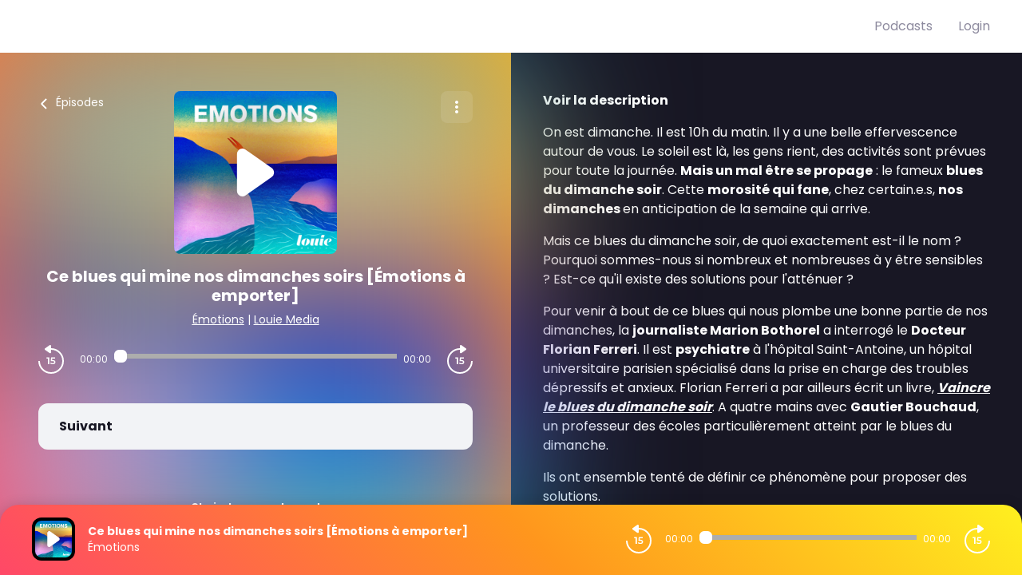

--- FILE ---
content_type: text/html; charset=utf-8
request_url: https://podcasts.voxeus.com/louie-media-emotions/202105160800-ce-blues-qui-mine-nos-dimanches-soirs-emotions-emporter
body_size: 61955
content:
<!doctype html>
<html data-n-head-ssr lang="fr" data-n-head="%7B%22lang%22:%7B%22ssr%22:%22fr%22%7D%7D">
  <head >
    <meta data-n-head="ssr" charset="utf-8"><meta data-n-head="ssr" name="viewport" content="width=device-width,initial-scale=1.0,minimum-scale=1.0,maximum-scale=5.0,shrink-to-fit=no"><meta data-n-head="ssr" data-hid="version" name="version" content="1.3.04-production"><meta data-n-head="ssr" data-hid="robots" name="robots" content="index, follow, max-snippet:-1, max-image-preview:large, max-video-preview:-1"><meta data-n-head="ssr" vmid="author" data-hid="author" name="author" content="Louie Media"><meta data-n-head="ssr" vmid="description" data-hid="description" name="description" content="On est dimanche. Il est 10h du matin. Il y a une belle effervescence autour de vous. Le soleil est là, les gens rient, des activités sont prévues pour toute la ..."><meta data-n-head="ssr" vmid="referrer" data-hid="referrer" name="referrer" content="origin"><meta data-n-head="ssr" vmid="theme-color" data-hid="theme-color" name="theme-color" content="#000"><meta data-n-head="ssr" vmid="keywords" data-hid="keywords" name="keywords" content="santé mentale, émotions, sentiments, confiance en soi, hypersensibilité, amour"><meta data-n-head="ssr" vmid="og-title" data-hid="og-title" name="og:title" property="og:title" content="Ce blues qui mine nos dimanches soirs [Émotions à emporter]"><meta data-n-head="ssr" vmid="og-description" data-hid="og-description" name="og:description" content="On est dimanche. Il est 10h du matin. Il y a une belle effervescence autour de vous. Le soleil est là, les gens rient, des activités sont prévues pour toute la ..."><meta data-n-head="ssr" vmid="og-image" data-hid="og-image" name="og:image" property="og:image" content="https://assets.voxeus.com/podcasts/assets/images/rs/program/1200/405785c6b1b01fe6efa409733df8d6bca1071bb0/3c49369b.png"><meta data-n-head="ssr" vmid="og-audio" data-hid="og-audio" name="og:audio" property="og:audio" content="https://sphinx.acast.com/emotions/cebluesquiminenosdimanchessoir-emotionsaemporter-/media.mp3"><meta data-n-head="ssr" vmid="og-site-name" data-hid="og-site-name" name="og:site_name" property="og:site_name" content="Voxeus"><meta data-n-head="ssr" vmid="og-type" data-hid="og-type" name="og:type" property="og:type" content="music.radio_station"><meta data-n-head="ssr" vmid="twitter-card" data-hid="twitter-card" name="twitter:card" content="summary_large_image"><meta data-n-head="ssr" vmid="twitter-title" data-hid="twitter-title" name="twitter:title" content="Ce blues qui mine nos dimanches soirs [Émotions à emporter]"><meta data-n-head="ssr" vmid="twitter-creator" data-hid="twitter-creator" name="twitter:creator" content="Louie Media"><meta data-n-head="ssr" vmid="twitter-description" data-hid="twitter-description" name="twitter:description" content="On est dimanche. Il est 10h du matin. Il y a une belle effervescence autour de vous. Le soleil est là, les gens rient, des activités sont prévues pour toute la ..."><meta data-n-head="ssr" vmid="twitter-image" data-hid="twitter-image" name="twitter:image" content="https://assets.voxeus.com/podcasts/assets/images/rs/program/1200/405785c6b1b01fe6efa409733df8d6bca1071bb0/3c49369b.png"><title>Ce blues qui mine nos dimanches soirs [Émotions à emporter] - Podcast</title><link data-n-head="ssr" data-hid="gf-prefetch" rel="dns-prefetch" href="https://fonts.gstatic.com/"><link data-n-head="ssr" data-hid="gf-preconnect" rel="preconnect" href="https://fonts.gstatic.com/" crossorigin=""><link data-n-head="ssr" data-hid="gf-preload" rel="preload" as="style" href="https://fonts.googleapis.com/css2?family=Poppins:wght@400;500;600;700&amp;family=Montserrat:wght@400;500;600;700&amp;family=Lato:wght@400;500;600;700&amp;family=Roboto+Condensed:wght@400;500;600;700&amp;family=Oswald:wght@400;500;600;700&amp;family=Open+Sans:wght@400;500;600;700&amp;family=Noto+Serif:wght@400;500;600;700&amp;family=Source+Sans+Pro:wght@400;500;600;700&amp;family=Roboto:wght@400;500;600;700&amp;family=Libre+Franklin:wght@400;500;600;700;800;900&amp;family=Lora:wght@400;500;600;700&amp;family=IBM+Plex+Mono:wght@200;300;400;500;600;700;800;900&amp;display=swap"><link data-n-head="ssr" data-hid="premium-rel-style" rel="stylesheet" href="/voxeus/style.css?v=1.3.04-production"><link data-n-head="ssr" data-hid="vxs-assets-prefetch" rel="preconnect dns-prefetch" href="https://assets.voxeus.com" title="Voxeus Assets Preconnect/Prefetch"><link data-n-head="ssr" data-hid="icon" rel="icon" type="image/x-icon" href="/voxeus/favicon.ico?v=1.3.04-production"><link data-n-head="ssr" rel="manifest" href="/louie-media-emotions/manifest.json?v=1.3.04-production"><link data-n-head="ssr" rel="canonical" href="https://podcasts.voxeus.com/louie-media-emotions/202105160800-ce-blues-qui-mine-nos-dimanches-soirs-emotions-emporter"><link data-n-head="ssr" rel="alternate" type="application/json+oembed" href="https://podcasts.voxeus.com/oembed?url=https%3A%2F%2Fpodcasts.voxeus.com%2Flouie-media-emotions%2F202105160800-ce-blues-qui-mine-nos-dimanches-soirs-emotions-emporter%3Futm_medium%3Dorganic%26utm_content%3D%25C3%2589motions%26utm_campaign%3DCe%2Bblues%2Bqui%2Bmine%2Bnos%2Bdimanches%2Bsoirs%2B%255B%25C3%2589motions%2B%25C3%25A0%2Bemporter%255D%26utm_source%3Doembed&amp;format=json"><link data-n-head="ssr" rel="alternate" type="application/rss+xml" href="https://podcasts.voxeus.com/louie-media-emotions/feed/rss/website.xml" title="RSS - Ce blues qui mine nos dimanches soirs [Émotions à emporter]"><link data-n-head="ssr" rel="alternate" type="application/atom+xml" href="https://podcasts.voxeus.com/louie-media-emotions/feed/atom/website.xml" title="ATOM - Ce blues qui mine nos dimanches soirs [Émotions à emporter]"><script data-n-head="ssr" data-hid="gf-script">(function(){var l=document.createElement('link');l.rel="stylesheet";l.href="https://fonts.googleapis.com/css2?family=Poppins:wght@400;500;600;700&family=Montserrat:wght@400;500;600;700&family=Lato:wght@400;500;600;700&family=Roboto+Condensed:wght@400;500;600;700&family=Oswald:wght@400;500;600;700&family=Open+Sans:wght@400;500;600;700&family=Noto+Serif:wght@400;500;600;700&family=Source+Sans+Pro:wght@400;500;600;700&family=Roboto:wght@400;500;600;700&family=Libre+Franklin:wght@400;500;600;700;800;900&family=Lora:wght@400;500;600;700&family=IBM+Plex+Mono:wght@200;300;400;500;600;700;800;900&display=swap";document.querySelector("head").appendChild(l);})();</script><script data-n-head="ssr" data-hid="voxeus-datalayer" type="text/javascript">window.__voxeus=window.__voxeus||{datalayer:{"initialized":false,"__is_mobile":false,"__device":"desktop","__hostname":"podcasts.voxeus.com","__pathname":"/louie-media-emotions/202105160800-ce-blues-qui-mine-nos-dimanches-soirs-emotions-emporter","__href":"http://podcasts.voxeus.com/louie-media-emotions/202105160800-ce-blues-qui-mine-nos-dimanches-soirs-emotions-emporter","__page_title":"Voxeus, écoutez vos podcasts de manière simple et directe","__page_type":"episode","__name":"episode","__keywords":"","__date":"","__program_name":"","__program_keywords":"","__program_date":"","__author":"","__episode_name":"","__episode_keywords":"","__episode_date":""},events:{initialized:[],change:[]},subscribe:function(i,e){window.__voxeus&&window.__voxeus.events[i]&&(window.__voxeus.events[i].push(e),window.__voxeus.datalayer.initialized&&"initialized"===i&&e(window.__voxeus.datalayer))}},window.__voxeus.datalayer={"initialized":false,"__is_mobile":false,"__device":"desktop","__hostname":"podcasts.voxeus.com","__pathname":"/louie-media-emotions/202105160800-ce-blues-qui-mine-nos-dimanches-soirs-emotions-emporter","__href":"http://podcasts.voxeus.com/louie-media-emotions/202105160800-ce-blues-qui-mine-nos-dimanches-soirs-emotions-emporter","__page_title":"Voxeus, écoutez vos podcasts de manière simple et directe","__page_type":"episode","__name":"episode","__keywords":"","__date":"","__program_name":"","__program_keywords":"","__program_date":"","__author":"","__episode_name":"","__episode_keywords":"","__episode_date":""},console.log("AudioHubPageInfo initialized",{...window.__voxeus}),window.__voxeus.datalayer.initialized&&window.__voxeus.events.initialized.length>0&&(window.__voxeus.events.initialized.forEach((i=>{i(window.__voxeus.datalayer)})),window.__voxeus.events.initialized=[]);</script><script data-n-head="ssr" type="application/ld+json">{"@context":"https://schema.org","@graph":[{"@type":"Organization","@id":"https://podcasts.voxeus.com/#organization","name":"Voxeus","url":"https://podcasts.voxeus.com/","sameAs":[],"logo":{"@type":"ImageObject","@id":"https://podcasts.voxeus.com/#logo","caption":"Voxeus"},"image":{"@id":"https://podcasts.voxeus.com/#logo"}},{"@type":"WebSite","@id":"https://podcasts.voxeus.com/#website","url":"https://podcasts.voxeus.com/","name":"Voxeus","description":"","inLanguage":"fr-FR","publisher":{"@id":"https://podcasts.voxeus.com/#organization"}},{"@type":"ImageObject","@id":"https://podcasts.voxeus.com/louie-media-emotions/202105160800-ce-blues-qui-mine-nos-dimanches-soirs-emotions-emporter#primaryimage","url":"https://assets.voxeus.com/podcasts/assets/images/rs/program/1200/405785c6b1b01fe6efa409733df8d6bca1071bb0/3c49369b.png","contentUrl":"https://assets.voxeus.com/podcasts/assets/images/rs/program/1200/405785c6b1b01fe6efa409733df8d6bca1071bb0/3c49369b.png","caption":"Ce blues qui mine nos dimanches soirs [Émotions à emporter]"},{"@type":"WebPage","@id":"https://podcasts.voxeus.com/louie-media-emotions/202105160800-ce-blues-qui-mine-nos-dimanches-soirs-emotions-emporter#webpage","url":"https://podcasts.voxeus.com/louie-media-emotions/202105160800-ce-blues-qui-mine-nos-dimanches-soirs-emotions-emporter","name":"Ce blues qui mine nos dimanches soirs [Émotions à emporter]","description":"On est dimanche. Il est 10h du matin. Il y a une belle effervescence autour de vous. Le soleil est là, les gens rient, des activités sont prévues pour toute la journée. Mais un mal être se propage : le fameux blues du dimanche soir . Cette morosité qui fane , chez certain.e.s, nos dimanches en anticipation de la semaine qui arrive. Mais ce blues du dimanche soir, de quoi exactement est-il le nom ? Pourquoi sommes-nous si nombreux et nombreuses à y être sensibles ? Est-ce qu&#039;il existe des solutions pour l&#039;atténuer ? Pour venir à bout de ce blues qui nous plombe une bonne partie de nos dimanches, la journaliste Marion Bothorel a interrogé le Docteur Florian Ferreri . Il est psychiatre à l&#039;hôpital Saint-Antoine, un hôpital universitaire parisien spécialisé dans la prise en charge des troubles dépressifs et anxieux. Florian Ferreri a par ailleurs écrit un livre, Vaincre le blues du dimanche soir . A quatre mains avec Gautier Bouchaud , un professeur des écoles particulièrement atteint par le blues du dimanche. Ils ont ensemble tenté de définir ce phénomène pour proposer des solutions. Émotions à emporter est une émission bi-mensuelle, dérivée du podcast Émotions. Dans ce format plus court, nous abordons des questions plus quotidiennes sur notre rapport aux émotions et au monde qui nous entoure. Émotions est un podcast de Louie Media. Brune Bottero est la présentatrice d’Émotions. Marion Bothorel a tourné, écrit et monté cet épisode. Maud Benakcha est la chargée de production d’Émotions. Jean-Baptiste Aubonnet en a fait la réalisation et le mix et Nicolas De Gélis a composé la musique du générique d’Émotions. Cet épisode a également été rendu possible grâce à Maureen Wilson, responsable éditoriale, Marion Girard responsable de production, Mélissa Bounoua directrice des productions et Charlotte Pudlowski directrice éditoriale. La retranscription de cet épisode est disponible ici. Hébergé par Acast. Visitez acast.com/privacy pour plus d&#039;informations.","inLanguage":"fr","publisher":{"@type":"Organization","name":"Voxeus"},"isPartOf":{"@id":"https://podcasts.voxeus.com/#website"},"primaryImageOfPage":{"@id":"https://podcasts.voxeus.com/louie-media-emotions/202105160800-ce-blues-qui-mine-nos-dimanches-soirs-emotions-emporter#primaryimage"},"breadcrumb":{"@id":"https://podcasts.voxeus.com/louie-media-emotions/202105160800-ce-blues-qui-mine-nos-dimanches-soirs-emotions-emporter#breadcrumb"}},{"@type":"BreadcrumbList","@id":"https://podcasts.voxeus.com/louie-media-emotions/202105160800-ce-blues-qui-mine-nos-dimanches-soirs-emotions-emporter#breadcrumb","itemListElement":[{"@type":"ListItem","position":1,"name":"Voxeus","item":"https://podcasts.voxeus.com/"},{"@type":"ListItem","position":2,"name":"Émotions","item":"https://podcasts.voxeus.com/louie-media-emotions"},{"@type":"ListItem","position":3,"name":"Ce blues qui mine nos dimanches soirs [Émotions à emporter]","item":"https://podcasts.voxeus.com/louie-media-emotions/202105160800-ce-blues-qui-mine-nos-dimanches-soirs-emotions-emporter"}]},{"@type":"PodcastEpisode","url":"https://podcasts.voxeus.com/louie-media-emotions/202105160800-ce-blues-qui-mine-nos-dimanches-soirs-emotions-emporter","name":"Ce blues qui mine nos dimanches soirs [Émotions à emporter]","datePublished":"2021-05-16 08:00:00","description":"On est dimanche. Il est 10h du matin. Il y a une belle effervescence autour de vous. Le soleil est là, les gens rient, des activités sont prévues pour toute la journée. Mais un mal être se propage : le fameux blues du dimanche soir . Cette morosité qui fane , chez certain.e.s, nos dimanches en anticipation de la semaine qui arrive. Mais ce blues du dimanche soir, de quoi exactement est-il le nom ? Pourquoi sommes-nous si nombreux et nombreuses à y être sensibles ? Est-ce qu&#039;il existe des solutions pour l&#039;atténuer ? Pour venir à bout de ce blues qui nous plombe une bonne partie de nos dimanches, la journaliste Marion Bothorel a interrogé le Docteur Florian Ferreri . Il est psychiatre à l&#039;hôpital Saint-Antoine, un hôpital universitaire parisien spécialisé dans la prise en charge des troubles dépressifs et anxieux. Florian Ferreri a par ailleurs écrit un livre, Vaincre le blues du dimanche soir . A quatre mains avec Gautier Bouchaud , un professeur des écoles particulièrement atteint par le blues du dimanche. Ils ont ensemble tenté de définir ce phénomène pour proposer des solutions. Émotions à emporter est une émission bi-mensuelle, dérivée du podcast Émotions. Dans ce format plus court, nous abordons des questions plus quotidiennes sur notre rapport aux émotions et au monde qui nous entoure. Émotions est un podcast de Louie Media. Brune Bottero est la présentatrice d’Émotions. Marion Bothorel a tourné, écrit et monté cet épisode. Maud Benakcha est la chargée de production d’Émotions. Jean-Baptiste Aubonnet en a fait la réalisation et le mix et Nicolas De Gélis a composé la musique du générique d’Émotions. Cet épisode a également été rendu possible grâce à Maureen Wilson, responsable éditoriale, Marion Girard responsable de production, Mélissa Bounoua directrice des productions et Charlotte Pudlowski directrice éditoriale. La retranscription de cet épisode est disponible ici. Hébergé par Acast. Visitez acast.com/privacy pour plus d&#039;informations.","associatedMedia":{"@type":"MediaObject","contentUrl":"https://sphinx.acast.com/emotions/cebluesquiminenosdimanchessoir-emotionsaemporter-/media.mp3"},"partOfSeries":{"@type":"PodcastSeries","name":"Émotions","url":"https://podcasts.voxeus.com/louie-media-emotions"}}]}</script><noscript data-n-head="ssr" data-hid="gf-noscript"><link rel="stylesheet" href="https://fonts.googleapis.com/css2?family=Poppins:wght@400;500;600;700&family=Montserrat:wght@400;500;600;700&family=Lato:wght@400;500;600;700&family=Roboto+Condensed:wght@400;500;600;700&family=Oswald:wght@400;500;600;700&family=Open+Sans:wght@400;500;600;700&family=Noto+Serif:wght@400;500;600;700&family=Source+Sans+Pro:wght@400;500;600;700&family=Roboto:wght@400;500;600;700&family=Libre+Franklin:wght@400;500;600;700;800;900&family=Lora:wght@400;500;600;700&family=IBM+Plex+Mono:wght@200;300;400;500;600;700;800;900&display=swap"></noscript><noscript data-n-head="ssr" data-hid="premium-no-script-style" rel="stylesheet" href="/voxeus/style.css?v=1.3.04-production"></noscript><link rel="preload" href="/_nuxt/58513ca.js" as="script"><link rel="preload" href="/_nuxt/85d1126.js" as="script"><link rel="preload" href="/_nuxt/d511cfc.js" as="script"><link rel="preload" href="/_nuxt/1d334d4.js" as="script"><link rel="preload" href="/_nuxt/3f3ef23.js" as="script"><style data-vue-ssr-id="65b97e00:0 197c8e44:0 03e2605d:0 9efe1a28:0 709683a2:0 4bf009cb:0 7e74fb62:0 7238a03a:0 06ca4082:0 0b6ab6d1:0 5c1be43e:0 1b841036:0 4ae55523:0 4229de16:0 7acac90e:0 5d6ea2e8:0">html{-webkit-text-size-adjust:100%;line-height:1.15;-moz-tab-size:4;-o-tab-size:4;tab-size:4}body{font-family:system-ui,-apple-system,Segoe UI,Roboto,Ubuntu,Cantarell,Noto Sans,sans-serif,"Segoe UI",Helvetica,Arial,"Apple Color Emoji","Segoe UI Emoji";margin:0}hr{color:inherit;height:0}abbr[title]{text-decoration:underline;-webkit-text-decoration:underline dotted;text-decoration:underline dotted}b,strong{font-weight:bolder}code,kbd,pre,samp{font-family:ui-monospace,SFMono-Regular,Consolas,"Liberation Mono",Menlo,monospace;font-size:1em}small{font-size:80%}sub,sup{font-size:75%;line-height:0;position:relative;vertical-align:baseline}sub{bottom:-.25em}sup{top:-.5em}table{border-color:inherit;text-indent:0}button,input,optgroup,select,textarea{font-family:inherit;font-size:100%;line-height:1.15;margin:0}button,select{text-transform:none}[type=button],[type=reset],[type=submit],button{-webkit-appearance:button}::-moz-focus-inner{border-style:none;padding:0}legend{padding:0}progress{vertical-align:baseline}::-webkit-inner-spin-button,::-webkit-outer-spin-button{height:auto}[type=search]{-webkit-appearance:textfield;outline-offset:-2px}::-webkit-search-decoration{-webkit-appearance:none}::-webkit-file-upload-button{-webkit-appearance:button;font:inherit}summary{display:list-item}blockquote,dd,dl,figure,h1,h2,h3,h4,h5,h6,hr,p,pre{margin:0}button{background-color:transparent;background-image:none}fieldset,ol,ul{margin:0;padding:0}ol,ul{list-style:none}html{font-family:ui-sans-serif,system-ui,-apple-system,Segoe UI,Roboto,Ubuntu,Cantarell,Noto Sans,sans-serif,BlinkMacSystemFont,"Segoe UI","Helvetica Neue",Arial,"Noto Sans","Apple Color Emoji","Segoe UI Emoji","Segoe UI Symbol","Noto Color Emoji";line-height:1.5}body{font-family:inherit;line-height:inherit}*,:after,:before{border:0 solid;-webkit-box-sizing:border-box;-moz-box-sizing:border-box;box-sizing:border-box}hr{border-top-width:1px}img{border-style:solid}textarea{resize:vertical}input::-webkit-input-placeholder,textarea::-webkit-input-placeholder{color:#9ca3af;opacity:1}input::-moz-placeholder,textarea::-moz-placeholder{color:#9ca3af;opacity:1}input::-ms-input-placeholder,textarea::-ms-input-placeholder{color:#9ca3af;opacity:1}input::placeholder,textarea::placeholder{color:#9ca3af;opacity:1}[role=button],button{cursor:pointer}table{border-collapse:collapse}h1,h2,h3,h4,h5,h6{font-size:inherit;font-weight:inherit}a{color:inherit;text-decoration:inherit}button,input,optgroup,select,textarea{color:inherit;line-height:inherit;padding:0}code,kbd,pre,samp{font-family:ui-monospace,SFMono-Regular,Menlo,Monaco,Consolas,"Liberation Mono","Courier New",monospace}audio,canvas,embed,iframe,img,object,svg,video{display:block;vertical-align:middle}img,video{height:auto;max-width:100%}[hidden]{display:none}*,:after,:before{--tw-border-opacity:1;border-color:#e5e7eb;border-color:rgba(229,231,235,var(--tw-border-opacity))}.sr-only{clip:rect(0,0,0,0);border-width:0;height:1px;margin:-1px;overflow:hidden;padding:0;position:absolute;white-space:nowrap;width:1px}.visible{visibility:visible}.invisible{visibility:hidden}.fixed{position:fixed}.absolute{position:absolute}.relative{position:relative}.sticky{position:-webkit-sticky;position:sticky}.top-0{top:0}.top-4{top:1rem}.top-6{top:1.5rem}.top-1\/2{top:50%}.right-0{right:0}.right-2{right:.5rem}.right-6{right:1.5rem}.right-7{right:1.75rem}.bottom-0{bottom:0}.left-0{left:0}.left-2{left:.5rem}.left-3{left:.75rem}.left-4{left:1rem}.z-0{z-index:0}.z-20{z-index:20}.z-30{z-index:30}.z-40{z-index:40}.z-50{z-index:50}.float-left{float:left}.m-auto{margin:auto}.-m-2{margin:-.5rem}.mx-4{margin-left:1rem;margin-right:1rem}.mx-5{margin-left:1.25rem;margin-right:1.25rem}.mx-auto{margin-left:auto;margin-right:auto}.-mx-1{margin-left:-.25rem;margin-right:-.25rem}.-mx-2{margin-left:-.5rem;margin-right:-.5rem}.-mx-96{margin-left:-24rem;margin-right:-24rem}.my-1{margin-bottom:.25rem;margin-top:.25rem}.my-6{margin-bottom:1.5rem;margin-top:1.5rem}.my-8{margin-bottom:2rem;margin-top:2rem}.mt-0{margin-top:0}.mt-1{margin-top:.25rem}.mt-2{margin-top:.5rem}.mt-3{margin-top:.75rem}.mt-4{margin-top:1rem}.mt-5{margin-top:1.25rem}.mt-6{margin-top:1.5rem}.mt-7{margin-top:1.75rem}.mt-8{margin-top:2rem}.mt-10{margin-top:2.5rem}.mt-12{margin-top:3rem}.mt-20{margin-top:5rem}.mt-52{margin-top:13rem}.-mt-3{margin-top:-.75rem}.-mt-8{margin-top:-2rem}.mr-1{margin-right:.25rem}.mr-2{margin-right:.5rem}.mr-3{margin-right:.75rem}.mr-4{margin-right:1rem}.mr-8{margin-right:2rem}.mr-auto{margin-right:auto}.mr-2\.5{margin-right:.625rem}.-mr-2{margin-right:-.5rem}.mb-0{margin-bottom:0}.mb-1{margin-bottom:.25rem}.mb-2{margin-bottom:.5rem}.mb-3{margin-bottom:.75rem}.mb-4{margin-bottom:1rem}.mb-5{margin-bottom:1.25rem}.mb-6{margin-bottom:1.5rem}.mb-8{margin-bottom:2rem}.mb-10{margin-bottom:2.5rem}.mb-20{margin-bottom:5rem}.mb-0\.5{margin-bottom:.125rem}.mb-2\.5{margin-bottom:.625rem}.-mb-8{margin-bottom:-2rem}.ml-1{margin-left:.25rem}.ml-2{margin-left:.5rem}.ml-3{margin-left:.75rem}.ml-4{margin-left:1rem}.ml-5{margin-left:1.25rem}.ml-6{margin-left:1.5rem}.ml-8{margin-left:2rem}.ml-10{margin-left:2.5rem}.ml-auto{margin-left:auto}.ml-3\.5{margin-left:.875rem}.-ml-3{margin-left:-.75rem}.block{display:block}.inline-block{display:inline-block}.inline{display:inline}.flex{display:-webkit-box;display:-webkit-flex;display:-moz-box;display:flex}.inline-flex{display:-webkit-inline-box;display:-webkit-inline-flex;display:-moz-inline-box;display:inline-flex}.table{display:table}.grid{display:grid}.hidden{display:none}.h-0{height:0}.h-6{height:1.5rem}.h-7{height:1.75rem}.h-10{height:2.5rem}.h-16{height:4rem}.h-20{height:5rem}.h-24{height:6rem}.h-32{height:8rem}.h-0\.5{height:.125rem}.h-full{height:100%}.h-screen{height:100vh}.w-4{width:1rem}.w-7{width:1.75rem}.w-16{width:4rem}.w-20{width:5rem}.w-32{width:8rem}.w-40{width:10rem}.w-48{width:12rem}.w-80{width:20rem}.w-11\/12{width:91.666667%}.w-full{width:100%}.min-w-0{min-width:0}.max-w-full{max-width:100%}.flex-1{-webkit-flex:1 1 0%;flex:1 1 0%}.flex-1,.flex-auto{-webkit-box-flex:1;-moz-box-flex:1}.flex-auto{-webkit-flex:1 1 auto;flex:1 1 auto}.flex-none{-webkit-box-flex:0;-moz-box-flex:0;-webkit-flex:none;flex:none}.flex-shrink-0{-webkit-flex-shrink:0;flex-shrink:0}.flex-shrink{-webkit-flex-shrink:1;flex-shrink:1}.flex-grow{-webkit-box-flex:1;-moz-box-flex:1;-webkit-flex-grow:1;flex-grow:1}.origin-top-left{-webkit-transform-origin:top left;-moz-transform-origin:top left;transform-origin:top left}.transform{--tw-translate-x:0;--tw-translate-y:0;--tw-rotate:0;--tw-skew-x:0;--tw-skew-y:0;--tw-scale-x:1;--tw-scale-y:1;-webkit-transform:translateX(0) translateY(0) rotate(0) skewX(0) skewY(0) scaleX(1) scaleY(1);-moz-transform:translateX(0) translateY(0) rotate(0) skewX(0) skewY(0) scaleX(1) scaleY(1);transform:translateX(0) translateY(0) rotate(0) skewX(0) skewY(0) scaleX(1) scaleY(1);-webkit-transform:translateX(var(--tw-translate-x)) translateY(var(--tw-translate-y)) rotate(var(--tw-rotate)) skewX(var(--tw-skew-x)) skewY(var(--tw-skew-y)) scaleX(var(--tw-scale-x)) scaleY(var(--tw-scale-y));-moz-transform:translateX(var(--tw-translate-x)) translateY(var(--tw-translate-y)) rotate(var(--tw-rotate)) skewX(var(--tw-skew-x)) skewY(var(--tw-skew-y)) scaleX(var(--tw-scale-x)) scaleY(var(--tw-scale-y));transform:translateX(var(--tw-translate-x)) translateY(var(--tw-translate-y)) rotate(var(--tw-rotate)) skewX(var(--tw-skew-x)) skewY(var(--tw-skew-y)) scaleX(var(--tw-scale-x)) scaleY(var(--tw-scale-y))}.translate-y-full{--tw-translate-y:100%}.-translate-y-1\/2{--tw-translate-y:-50%}.rotate-90{--tw-rotate:90deg}.rotate-180{--tw-rotate:180deg}.-rotate-90{--tw-rotate:-90deg}@-webkit-keyframes spin{to{-webkit-transform:rotate(1turn);transform:rotate(1turn)}}@-moz-keyframes spin{to{-moz-transform:rotate(1turn);transform:rotate(1turn)}}@keyframes spin{to{-webkit-transform:rotate(1turn);-moz-transform:rotate(1turn);transform:rotate(1turn)}}@-webkit-keyframes ping{75%,to{opacity:0;-webkit-transform:scale(2);transform:scale(2)}}@-moz-keyframes ping{75%,to{opacity:0;-moz-transform:scale(2);transform:scale(2)}}@keyframes ping{75%,to{opacity:0;-webkit-transform:scale(2);-moz-transform:scale(2);transform:scale(2)}}@-webkit-keyframes pulse{50%{opacity:.5}}@-moz-keyframes pulse{50%{opacity:.5}}@keyframes pulse{50%{opacity:.5}}@-webkit-keyframes bounce{0%,to{-webkit-animation-timing-function:cubic-bezier(.8,0,1,1);animation-timing-function:cubic-bezier(.8,0,1,1);-webkit-transform:translateY(-25%);transform:translateY(-25%)}50%{-webkit-animation-timing-function:cubic-bezier(0,0,.2,1);animation-timing-function:cubic-bezier(0,0,.2,1);-webkit-transform:none;transform:none}}@-moz-keyframes bounce{0%,to{-moz-animation-timing-function:cubic-bezier(.8,0,1,1);animation-timing-function:cubic-bezier(.8,0,1,1);-moz-transform:translateY(-25%);transform:translateY(-25%)}50%{-moz-animation-timing-function:cubic-bezier(0,0,.2,1);animation-timing-function:cubic-bezier(0,0,.2,1);-moz-transform:none;transform:none}}@keyframes bounce{0%,to{-webkit-animation-timing-function:cubic-bezier(.8,0,1,1);-moz-animation-timing-function:cubic-bezier(.8,0,1,1);animation-timing-function:cubic-bezier(.8,0,1,1);-webkit-transform:translateY(-25%);-moz-transform:translateY(-25%);transform:translateY(-25%)}50%{-webkit-animation-timing-function:cubic-bezier(0,0,.2,1);-moz-animation-timing-function:cubic-bezier(0,0,.2,1);animation-timing-function:cubic-bezier(0,0,.2,1);-webkit-transform:none;-moz-transform:none;transform:none}}.cursor-default{cursor:default}.cursor-pointer{cursor:pointer}.resize{resize:both}.grid-cols-1{grid-template-columns:repeat(1,minmax(0,1fr))}.flex-row{-webkit-box-orient:horizontal;-moz-box-orient:horizontal;-webkit-flex-direction:row;flex-direction:row}.flex-col,.flex-row{-webkit-box-direction:normal;-moz-box-direction:normal}.flex-col{-webkit-box-orient:vertical;-moz-box-orient:vertical;-webkit-flex-direction:column;flex-direction:column}.flex-wrap{-webkit-flex-wrap:wrap;flex-wrap:wrap}.items-start{-webkit-box-align:start;-moz-box-align:start;-webkit-align-items:flex-start;align-items:flex-start}.items-center{-webkit-box-align:center;-moz-box-align:center;-webkit-align-items:center;align-items:center}.items-stretch{-webkit-box-align:stretch;-moz-box-align:stretch;-webkit-align-items:stretch;align-items:stretch}.justify-end{-webkit-box-pack:end;-moz-box-pack:end;-webkit-justify-content:flex-end;justify-content:flex-end}.justify-center{-webkit-box-pack:center;-moz-box-pack:center;-webkit-justify-content:center;justify-content:center}.justify-between{-webkit-box-pack:justify;-moz-box-pack:justify;-webkit-justify-content:space-between;justify-content:space-between}.justify-around{-webkit-justify-content:space-around;justify-content:space-around}.justify-items-stretch{justify-items:stretch}.gap-6{gap:1.5rem}.space-x-2>:not([hidden])~:not([hidden]){--tw-space-x-reverse:0;margin-left:.5rem;margin-left:calc(.5rem*(1 - var(--tw-space-x-reverse)));margin-right:0;margin-right:calc(.5rem*var(--tw-space-x-reverse))}.space-x-4>:not([hidden])~:not([hidden]){--tw-space-x-reverse:0;margin-left:1rem;margin-left:calc(1rem*(1 - var(--tw-space-x-reverse)));margin-right:0;margin-right:calc(1rem*var(--tw-space-x-reverse))}.space-y-1>:not([hidden])~:not([hidden]){--tw-space-y-reverse:0;margin-bottom:0;margin-bottom:calc(.25rem*var(--tw-space-y-reverse));margin-top:.25rem;margin-top:calc(.25rem*(1 - var(--tw-space-y-reverse)))}.divide-x>:not([hidden])~:not([hidden]){--tw-divide-x-reverse:0;border-left-width:1px;border-left-width:calc(1px*(1 - var(--tw-divide-x-reverse)));border-right-width:0;border-right-width:calc(1px*var(--tw-divide-x-reverse))}.divide-current>:not([hidden])~:not([hidden]){border-color:currentColor}.overflow-hidden{overflow:hidden}.overflow-visible{overflow:visible}.overflow-scroll{overflow:scroll}.overflow-x-hidden{overflow-x:hidden}.truncate{overflow:hidden;text-overflow:ellipsis}.truncate,.whitespace-nowrap{white-space:nowrap}.rounded{border-radius:.25rem}.rounded-md{border-radius:.375rem}.rounded-lg{border-radius:.5rem}.rounded-xl{border-radius:.75rem}.rounded-full{border-radius:9999px}.rounded-t-xl{border-top-left-radius:.75rem;border-top-right-radius:.75rem}.rounded-t-3xl{border-top-left-radius:1.5rem;border-top-right-radius:1.5rem}.rounded-r-lg{border-bottom-right-radius:.5rem;border-top-right-radius:.5rem}.rounded-r-xl{border-bottom-right-radius:.75rem;border-top-right-radius:.75rem}.rounded-l-lg{border-bottom-left-radius:.5rem;border-top-left-radius:.5rem}.rounded-l-xl{border-bottom-left-radius:.75rem;border-top-left-radius:.75rem}.border-2{border-width:2px}.border-4{border-width:4px}.border{border-width:1px}.border-t{border-top-width:1px}.border-b{border-bottom-width:1px}.border-solid{border-style:solid}.border-white{--tw-border-opacity:1;border-color:#fff;border-color:rgba(255,255,255,var(--tw-border-opacity))}.border-gray-200{--tw-border-opacity:1;border-color:#e5e7eb;border-color:rgba(229,231,235,var(--tw-border-opacity))}.border-red-400{--tw-border-opacity:1;border-color:#f87171;border-color:rgba(248,113,113,var(--tw-border-opacity))}.border-red-600{--tw-border-opacity:1;border-color:#dc2626;border-color:rgba(220,38,38,var(--tw-border-opacity))}.border-blue-500{--tw-border-opacity:1;border-color:#3b82f6;border-color:rgba(59,130,246,var(--tw-border-opacity))}.bg-transparent{background-color:transparent}.bg-black{background-color:#181724;background-color:var(--color-black,#181724)}.bg-white{--tw-bg-opacity:1;background-color:#fff;background-color:rgba(255,255,255,var(--tw-bg-opacity))}.bg-red-100{--tw-bg-opacity:1;background-color:#fee2e2;background-color:rgba(254,226,226,var(--tw-bg-opacity))}.bg-blue-100{--tw-bg-opacity:1;background-color:#dbeafe;background-color:rgba(219,234,254,var(--tw-bg-opacity))}.bg-primary{background-color:#4540c9;background-color:var(--color-primary,#4540c9)}.bg-player{background-color:#1b1958;background-color:var(--color-player,#1b1958)}.bg-brand{background-color:#1b1958;background-color:var(--color-brand,#1b1958)}.bg-lightGrey{--tw-bg-opacity:1;background-color:#f2f3f6;background-color:rgba(242,243,246,var(--tw-bg-opacity))}.hover\:bg-gray-200:hover{--tw-bg-opacity:1;background-color:#e5e7eb;background-color:rgba(229,231,235,var(--tw-bg-opacity))}.hover\:bg-opacity-20:hover{--tw-bg-opacity:0.2}.bg-cover{background-size:cover}.bg-center{background-position:50%}.object-cover{-o-object-fit:cover;object-fit:cover}.p-0{padding:0}.p-1{padding:.25rem}.p-2{padding:.5rem}.p-3{padding:.75rem}.p-4{padding:1rem}.p-5{padding:1.25rem}.p-6{padding:1.5rem}.p-0\.5{padding:.125rem}.p-2\.5{padding:.625rem}.px-1{padding-left:.25rem;padding-right:.25rem}.px-2{padding-left:.5rem;padding-right:.5rem}.px-3{padding-left:.75rem;padding-right:.75rem}.px-4{padding-left:1rem;padding-right:1rem}.px-6{padding-left:1.5rem;padding-right:1.5rem}.px-96{padding-left:24rem;padding-right:24rem}.px-2\.5{padding-left:.625rem;padding-right:.625rem}.py-1{padding-bottom:.25rem;padding-top:.25rem}.py-2{padding-bottom:.5rem;padding-top:.5rem}.py-3{padding-bottom:.75rem;padding-top:.75rem}.py-4{padding-bottom:1rem;padding-top:1rem}.py-8{padding-bottom:2rem;padding-top:2rem}.py-12{padding-bottom:3rem;padding-top:3rem}.py-14{padding-bottom:3.5rem;padding-top:3.5rem}.py-20{padding-bottom:5rem;padding-top:5rem}.py-2\.5{padding-bottom:.625rem;padding-top:.625rem}.pt-0{padding-top:0}.pt-1{padding-top:.25rem}.pt-2{padding-top:.5rem}.pt-4{padding-top:1rem}.pt-8{padding-top:2rem}.pt-12{padding-top:3rem}.pr-2{padding-right:.5rem}.pr-4{padding-right:1rem}.pr-5{padding-right:1.25rem}.pr-8{padding-right:2rem}.pb-0{padding-bottom:0}.pb-2{padding-bottom:.5rem}.pb-4{padding-bottom:1rem}.pb-8{padding-bottom:2rem}.pb-12{padding-bottom:3rem}.pl-2{padding-left:.5rem}.pl-3{padding-left:.75rem}.pl-4{padding-left:1rem}.pl-10{padding-left:2.5rem}.text-left{text-align:left}.text-center{text-align:center}.text-right{text-align:right}.align-middle{vertical-align:middle}.text-xs{font-size:12px;line-height:16px}.text-sm{font-size:14px;line-height:20px}.text-base{font-size:16px;line-height:22px}.text-lg{font-size:20px;line-height:24px}.text-xl{font-size:24px;line-height:32px}.text-2xl{font-size:1.5rem;line-height:2rem}.text-xxs{font-size:10px;line-height:14px}.text-h1{font-size:32px;line-height:44.8px}.font-light{font-weight:300}.font-medium{font-weight:500}.font-semibold{font-weight:600}.font-bold{font-weight:700}.uppercase{text-transform:uppercase}.text-black{color:#181724;color:var(--color-black,#181724)}.text-white{--tw-text-opacity:1;color:#fff;color:rgba(255,255,255,var(--tw-text-opacity))}.text-gray-400{--tw-text-opacity:1;color:#9ca3af;color:rgba(156,163,175,var(--tw-text-opacity))}.text-red-600{--tw-text-opacity:1;color:#dc2626;color:rgba(220,38,38,var(--tw-text-opacity))}.text-red-700{--tw-text-opacity:1;color:#b91c1c;color:rgba(185,28,28,var(--tw-text-opacity))}.text-blue-700{--tw-text-opacity:1;color:#1d4ed8;color:rgba(29,78,216,var(--tw-text-opacity))}.text-primary{color:#4540c9;color:var(--color-primary,#4540c9)}.text-secondary{color:#8d8a9e;color:var(--color-secondary,#8d8a9e)}.text-secondaryMobile{color:#fff;color:var(--color-secondary-mobile,#fff)}.text-playerFont{color:#fff;color:var(--color-font-player,#fff)}.text-brand{color:#1b1958;color:var(--color-brand,#1b1958)}.underline{-webkit-text-decoration:underline;text-decoration:underline}.no-underline{-webkit-text-decoration:none;text-decoration:none}.hover\:underline:hover{-webkit-text-decoration:underline;text-decoration:underline}.placeholder-gray-500::-webkit-input-placeholder{--tw-placeholder-opacity:1;color:#6b7280;color:rgba(107,114,128,var(--tw-placeholder-opacity))}.placeholder-gray-500::-moz-placeholder{--tw-placeholder-opacity:1;color:#6b7280;color:rgba(107,114,128,var(--tw-placeholder-opacity))}.placeholder-gray-500::-ms-input-placeholder{--tw-placeholder-opacity:1;color:#6b7280;color:rgba(107,114,128,var(--tw-placeholder-opacity))}.placeholder-gray-500::placeholder{--tw-placeholder-opacity:1;color:#6b7280;color:rgba(107,114,128,var(--tw-placeholder-opacity))}.opacity-70{opacity:.7}.hover\:opacity-95:hover{opacity:.95}*,:after,:before{--tw-shadow:0 0 transparent}.shadow{--tw-shadow:0px 2px 24px 0px #141B4D33;;-webkit-box-shadow:0 0 transparent,0 0 transparent,0 2px 24px 0 #141B4D33;;box-shadow:0 0 transparent,0 0 transparent,0 2px 24px 0 #141B4D33;;-webkit-box-shadow:var(--tw-ring-offset-shadow,0 0 transparent),var(--tw-ring-shadow,0 0 transparent),var(--tw-shadow);box-shadow:var(--tw-ring-offset-shadow,0 0 transparent),var(--tw-ring-shadow,0 0 transparent),var(--tw-shadow)}.focus\:outline-none:focus{outline:2px solid transparent;outline-offset:2px}*,:after,:before{--tw-ring-inset:var(--tw-empty,   );--tw-ring-offset-width:0px;--tw-ring-offset-color:#fff;--tw-ring-color:rgba(59,130,246,.5);--tw-ring-offset-shadow:0 0 transparent;--tw-ring-shadow:0 0 transparent}.filter{--tw-blur:var(--tw-empty,   );--tw-brightness:var(--tw-empty,   );--tw-contrast:var(--tw-empty,   );--tw-grayscale:var(--tw-empty,   );--tw-hue-rotate:var(--tw-empty,   );--tw-invert:var(--tw-empty,   );--tw-saturate:var(--tw-empty,   );--tw-sepia:var(--tw-empty,   );--tw-drop-shadow:var(--tw-empty,   );-webkit-filter:var(--tw-blur) var(--tw-brightness) var(--tw-contrast) var(--tw-grayscale) var(--tw-hue-rotate) var(--tw-invert) var(--tw-saturate) var(--tw-sepia) var(--tw-drop-shadow);filter:var(--tw-blur) var(--tw-brightness) var(--tw-contrast) var(--tw-grayscale) var(--tw-hue-rotate) var(--tw-invert) var(--tw-saturate) var(--tw-sepia) var(--tw-drop-shadow)}.blur{--tw-blur:blur(8px)}.invert{--tw-invert:invert(100%)}.backdrop-filter{--tw-backdrop-blur:var(--tw-empty,   );--tw-backdrop-brightness:var(--tw-empty,   );--tw-backdrop-contrast:var(--tw-empty,   );--tw-backdrop-grayscale:var(--tw-empty,   );--tw-backdrop-hue-rotate:var(--tw-empty,   );--tw-backdrop-invert:var(--tw-empty,   );--tw-backdrop-opacity:var(--tw-empty,   );--tw-backdrop-saturate:var(--tw-empty,   );--tw-backdrop-sepia:var(--tw-empty,   );-webkit-backdrop-filter:var(--tw-backdrop-blur) var(--tw-backdrop-brightness) var(--tw-backdrop-contrast) var(--tw-backdrop-grayscale) var(--tw-backdrop-hue-rotate) var(--tw-backdrop-invert) var(--tw-backdrop-opacity) var(--tw-backdrop-saturate) var(--tw-backdrop-sepia);backdrop-filter:var(--tw-backdrop-blur) var(--tw-backdrop-brightness) var(--tw-backdrop-contrast) var(--tw-backdrop-grayscale) var(--tw-backdrop-hue-rotate) var(--tw-backdrop-invert) var(--tw-backdrop-opacity) var(--tw-backdrop-saturate) var(--tw-backdrop-sepia)}.transition-all{-webkit-transition-duration:.15s;-moz-transition-duration:.15s;transition-duration:.15s;-webkit-transition-property:all;-moz-transition-property:all;transition-property:all;-webkit-transition-timing-function:cubic-bezier(.4,0,.2,1);-moz-transition-timing-function:cubic-bezier(.4,0,.2,1);transition-timing-function:cubic-bezier(.4,0,.2,1)}.transition{-webkit-transition-duration:.15s;-moz-transition-duration:.15s;transition-duration:.15s;-webkit-transition-property:background-color,border-color,color,fill,stroke,opacity,-webkit-box-shadow,-webkit-transform,-webkit-filter,-webkit-backdrop-filter;transition-property:background-color,border-color,color,fill,stroke,opacity,-webkit-box-shadow,-webkit-transform,-webkit-filter,-webkit-backdrop-filter;-moz-transition-property:background-color,border-color,color,fill,stroke,opacity,box-shadow,transform,filter,backdrop-filter,-moz-transform;transition-property:background-color,border-color,color,fill,stroke,opacity,box-shadow,transform,filter,backdrop-filter;transition-property:background-color,border-color,color,fill,stroke,opacity,box-shadow,transform,filter,backdrop-filter,-webkit-box-shadow,-webkit-transform,-moz-transform,-webkit-filter,-webkit-backdrop-filter;-webkit-transition-timing-function:cubic-bezier(.4,0,.2,1);-moz-transition-timing-function:cubic-bezier(.4,0,.2,1);transition-timing-function:cubic-bezier(.4,0,.2,1)}.line-clamp-1{-webkit-line-clamp:1}.line-clamp-1,.line-clamp-2{-webkit-box-orient:vertical;display:-webkit-box;overflow:hidden}.line-clamp-2{-webkit-line-clamp:2}.line-clamp-3{-webkit-line-clamp:3}.line-clamp-3,.line-clamp-4{-webkit-box-orient:vertical;display:-webkit-box;overflow:hidden}.line-clamp-4{-webkit-line-clamp:4}@media (min-width:640px){.sm\:ml-0{margin-left:0}.sm\:inline{display:inline}.sm\:flex{display:-webkit-box;display:-webkit-flex;display:-moz-box;display:flex}.sm\:h-20{height:5rem}.sm\:h-32{height:8rem}.sm\:w-20{width:5rem}.sm\:w-60{width:15rem}.sm\:w-full{width:100%}.sm\:px-6{padding-left:1.5rem;padding-right:1.5rem}}@media (min-width:768px){.md\:relative{position:relative}.md\:mx-20{margin-left:5rem;margin-right:5rem}.md\:mx-auto{margin-left:auto;margin-right:auto}.md\:my-8{margin-bottom:2rem;margin-top:2rem}.md\:mr-0{margin-right:0}.md\:mr-4{margin-right:1rem}.md\:mb-0{margin-bottom:0}.md\:mb-1{margin-bottom:.25rem}.md\:mb-4{margin-bottom:1rem}.md\:mb-6{margin-bottom:1.5rem}.md\:mb-8{margin-bottom:2rem}.md\:mb-12{margin-bottom:3rem}.md\:ml-16{margin-left:4rem}.md\:ml-20{margin-left:5rem}.md\:block{display:block}.md\:flex{display:-webkit-box;display:-webkit-flex;display:-moz-box;display:flex}.md\:inline-flex{display:-webkit-inline-box;display:-webkit-inline-flex;display:-moz-inline-box;display:inline-flex}.md\:hidden{display:none}.md\:h-auto{height:auto}.md\:h-screen{height:100vh}.md\:w-96{width:24rem}.md\:w-auto{width:auto}.md\:w-1\/2{width:50%}.md\:w-7\/12{width:58.333333%}.md\:flex-shrink{-webkit-flex-shrink:1;flex-shrink:1}.md\:grid-cols-4{grid-template-columns:repeat(4,minmax(0,1fr))}.md\:flex-row{-webkit-box-direction:normal;-moz-box-direction:normal;-webkit-flex-direction:row;flex-direction:row}.md\:flex-row,.md\:flex-row-reverse{-webkit-box-orient:horizontal;-moz-box-orient:horizontal}.md\:flex-row-reverse{-webkit-box-direction:reverse;-moz-box-direction:reverse;-webkit-flex-direction:row-reverse;flex-direction:row-reverse}.md\:flex-col{-webkit-box-orient:vertical;-webkit-box-direction:normal;-moz-box-orient:vertical;-moz-box-direction:normal;-webkit-flex-direction:column;flex-direction:column}.md\:items-start{-webkit-box-align:start;-moz-box-align:start;-webkit-align-items:flex-start;align-items:flex-start}.md\:items-center{-webkit-box-align:center;-moz-box-align:center;-webkit-align-items:center;align-items:center}.md\:justify-end{-webkit-box-pack:end;-moz-box-pack:end;-webkit-justify-content:flex-end;justify-content:flex-end}.md\:justify-center{-webkit-box-pack:center;-moz-box-pack:center;-webkit-justify-content:center;justify-content:center}.md\:justify-between{-webkit-box-pack:justify;-moz-box-pack:justify;-webkit-justify-content:space-between;justify-content:space-between}.md\:gap-x-8{-webkit-column-gap:2rem;-moz-column-gap:2rem;column-gap:2rem}.md\:space-x-0>:not([hidden])~:not([hidden]){--tw-space-x-reverse:0;margin-left:0;margin-left:calc(0px*(1 - var(--tw-space-x-reverse)));margin-right:0;margin-right:calc(0px*var(--tw-space-x-reverse))}.md\:space-x-4>:not([hidden])~:not([hidden]){--tw-space-x-reverse:0;margin-left:1rem;margin-left:calc(1rem*(1 - var(--tw-space-x-reverse)));margin-right:0;margin-right:calc(1rem*var(--tw-space-x-reverse))}.md\:overflow-hidden{overflow:hidden}.md\:overflow-visible{overflow:visible}.md\:whitespace-normal{white-space:normal}.md\:rounded-none{border-radius:0}.md\:rounded-lg{border-radius:.5rem}.md\:rounded-xl{border-radius:.75rem}.md\:rounded-b-3xl{border-bottom-left-radius:1.5rem;border-bottom-right-radius:1.5rem}.md\:bg-white{--tw-bg-opacity:1;background-color:#fff;background-color:rgba(255,255,255,var(--tw-bg-opacity))}.md\:bg-brand{background-color:#1b1958;background-color:var(--color-brand,#1b1958)}.md\:bg-lightGrey{--tw-bg-opacity:1;background-color:#f2f3f6;background-color:rgba(242,243,246,var(--tw-bg-opacity))}.md\:bg-opacity-10{--tw-bg-opacity:0.1}.md\:p-0{padding:0}.md\:p-4{padding:1rem}.md\:p-12{padding:3rem}.md\:px-0{padding-left:0;padding-right:0}.md\:px-4{padding-left:1rem;padding-right:1rem}.md\:py-2{padding-bottom:.5rem;padding-top:.5rem}.md\:py-12{padding-bottom:3rem;padding-top:3rem}.md\:py-2\.5{padding-bottom:.625rem;padding-top:.625rem}.md\:pt-0{padding-top:0}.md\:pt-8{padding-top:2rem}.md\:pt-12{padding-top:3rem}.md\:pb-0{padding-bottom:0}.md\:pb-4{padding-bottom:1rem}.md\:pb-12{padding-bottom:3rem}.md\:text-left{text-align:left}.md\:text-right{text-align:right}.md\:text-sm{font-size:14px;line-height:20px}.md\:text-base{font-size:16px;line-height:22px}.md\:text-lg{font-size:20px;line-height:24px}.md\:text-h1{font-size:32px;line-height:44.8px}.md\:text-black{color:#181724;color:var(--color-black,#181724)}.md\:text-white{--tw-text-opacity:1;color:#fff;color:rgba(255,255,255,var(--tw-text-opacity))}.md\:text-secondary{color:#8d8a9e;color:var(--color-secondary,#8d8a9e)}.md\:shadow-none{--tw-shadow:0 0 transparent;-webkit-box-shadow:0 0 transparent,0 0 transparent,0 0 transparent;box-shadow:0 0 transparent,0 0 transparent,0 0 transparent;-webkit-box-shadow:var(--tw-ring-offset-shadow,0 0 transparent),var(--tw-ring-shadow,0 0 transparent),var(--tw-shadow);box-shadow:var(--tw-ring-offset-shadow,0 0 transparent),var(--tw-ring-shadow,0 0 transparent),var(--tw-shadow)}.md\:line-clamp-3{-webkit-box-orient:vertical;-webkit-line-clamp:3;display:-webkit-box;overflow:hidden}}@media (min-width:1024px){.lg\:block{display:block}.lg\:flex{display:-webkit-box;display:-webkit-flex;display:-moz-box;display:flex}.lg\:hidden{display:none}.lg\:w-0{width:0}.lg\:grid-cols-5{grid-template-columns:repeat(5,minmax(0,1fr))}.lg\:justify-start{-webkit-box-pack:start;-moz-box-pack:start;-webkit-justify-content:flex-start;justify-content:flex-start}}@media (min-width:1280px){.xl\:grid-cols-6{grid-template-columns:repeat(6,minmax(0,1fr))}}@media (min-width:576px){.xs\:mt-0{margin-top:0}.xs\:mb-2{margin-bottom:.5rem}.xs\:block{display:block}.xs\:hidden{display:none}.xs\:w-1\/2{width:50%}.xs\:w-full{width:100%}.xs\:flex-row{-webkit-box-orient:horizontal;-webkit-box-direction:normal;-moz-box-orient:horizontal;-moz-box-direction:normal;-webkit-flex-direction:row;flex-direction:row}.xs\:pr-4{padding-right:1rem}}
.btn{cursor:pointer;font-size:14px;line-height:20px}.btn-text{border-radius:.375rem;padding:.625rem 1rem}.btn-ghost{background-color:transparent;border:1px solid}.btn-brand{--tw-text-opacity:1;background:var(--color-brand);border:1px solid #000;border:1px solid var(--color-brand,#000);color:#fff;color:rgba(255,255,255,var(--tw-text-opacity));color:#fff;-webkit-transition-duration:.15s;-moz-transition-duration:.15s;transition-duration:.15s;-webkit-transition-property:background-color,border-color,color,fill,stroke;-moz-transition-property:background-color,border-color,color,fill,stroke;transition-property:background-color,border-color,color,fill,stroke;-webkit-transition-timing-function:cubic-bezier(.4,0,.2,1);-moz-transition-timing-function:cubic-bezier(.4,0,.2,1);transition-timing-function:cubic-bezier(.4,0,.2,1)}.btn-white{--tw-bg-opacity:1;background-color:#fff;background-color:rgba(255,255,255,var(--tw-bg-opacity));color:#181724;color:var(--color-black,#181724)}.btn-primary{--tw-text-opacity:1;background-color:#4540c9;background-color:var(--color-primary,#4540c9);color:#fff;color:rgba(255,255,255,var(--tw-text-opacity))}.btn-lightGrey{--tw-bg-opacity:1;background-color:#f2f3f6;background-color:rgba(242,243,246,var(--tw-bg-opacity));color:#181724;color:var(--color-black,#181724)}.btn-lightGrey .flicking-pagination-bullet{background-color:#4540c9;background-color:var(--color-primary,#4540c9)}.btn-elevate{-webkit-box-shadow:0 2px 24px 0 rgba(24,23,36,.102);box-shadow:0 2px 24px 0 rgba(24,23,36,.102)}.tag{--tw-bg-opacity:1;background-color:#fff;background-color:rgba(255,255,255,var(--tw-bg-opacity));border-radius:.25rem;padding:.125rem .25rem;text-align:center}@media (min-width:768px){.tag{padding:.125rem .5rem}}.tag--primary{background-color:#4540c9;background-color:var(--color-primary,#4540c9)}.tag--xs{font-size:12px;line-height:16px;padding:.125rem .25rem}.tag--ghost{background-color:transparent;border:1px solid}.tag--ghost--primary{color:#4540c9;color:var(--color-primary,#4540c9)}.pill{-webkit-box-align:center;-moz-box-align:center;-webkit-box-pack:center;-moz-box-pack:center;-webkit-align-items:center;align-items:center;background:rgba(20,27,77,.15);background:var(--color-bg-pill,rgba(20,27,77,.15));border-radius:.75rem;color:#4540c9;color:var(--color-pill,#4540c9);display:-webkit-inline-box;display:-webkit-inline-flex;display:-moz-inline-box;display:inline-flex;font-size:12px;font-weight:700;-webkit-justify-content:center;justify-content:center;line-height:16px;line-height:1;margin-left:.25rem;padding:.25rem .5rem}input[type=range]{-webkit-appearance:none;background:transparent;border-radius:0;cursor:pointer;height:40px;margin:auto;min-width:50px;outline:none;overflow:hidden;position:relative}input[type=range].disabled{cursor:default}input[type=range]:focus{outline:none}::-webkit-slider-runnable-track{background:#fff;background:var(--player-slide-background-before,#fff);height:6px}::-webkit-slider-thumb{-webkit-appearance:none;background:#fff;border:none;border-radius:6px;height:16px;margin-top:-5px;width:16px}::-moz-range-track{background:#ddd;height:6px}::-moz-range-thumb{background:#868585;border:none;border-radius:0!important;-moz-box-sizing:border-box;box-sizing:border-box;height:40px;width:0}::-ms-fill-lower{background:#1e90ff}::-ms-thumb{background:hsla(0,0%,100%,.2);border:2px solid #999;box-sizing:border-box;height:40px;width:20px}::-ms-ticks-after,::-ms-ticks-before{display:none}::-ms-track{background:#ddd;border:none;color:transparent;height:40px}.fade-enter-active,.fade-leave-active{-webkit-transition:opacity .2s;-moz-transition:opacity .2s;transition:opacity .2s}.fade-enter,.fade-leave-to{opacity:0}.modal{-webkit-transition:all .2s ease-in-out;-moz-transition:all .2s ease-in-out;transition:all .2s ease-in-out}@media (min-width:768px){.modal{-webkit-transition:opacity .2s;-moz-transition:opacity .2s;transition:opacity .2s}}.modal-overlay{-webkit-transition:all .2s ease-in-out;-moz-transition:all .2s ease-in-out;transition:all .2s ease-in-out}@media (min-width:768px){.modal-overlay{-webkit-transition:opacity .2s;-moz-transition:opacity .2s;transition:opacity .2s}}.modal-animation-enter-active,.modal-animation-leave-active{-webkit-transition:opacity .2s;-moz-transition:opacity .2s;transition:opacity .2s}@media (min-width:768px){.modal-animation-enter,.modal-animation-leave-to{opacity:0}}.modal-animation-enter .modal-overlay,.modal-animation-leave-to .modal-overlay{opacity:0}.modal-animation-enter .modal,.modal-animation-leave-to .modal{-webkit-transform:translateY(100%);-moz-transform:translateY(100%);transform:translateY(100%)}@media (min-width:768px){.modal-animation-enter .modal,.modal-animation-leave-to .modal{-webkit-transform:translateY(0);-moz-transform:translateY(0);transform:translateY(0)}}.height-fade,.height-fade-enter,.height-fade-enter-active,.height-fade-leave-active,.height-fade-leave-to{-webkit-transition:all .2s;-moz-transition:all .2s;transition:all .2s}.height-fade-enter,.height-fade-leave-to{height:0;opacity:0}html{-webkit-text-size-adjust:100%;line-height:1.15;-moz-tab-size:4;-o-tab-size:4;tab-size:4}body{font-family:system-ui,-apple-system,Segoe UI,Roboto,Ubuntu,Cantarell,Noto Sans,sans-serif,"Segoe UI",Helvetica,Arial,"Apple Color Emoji","Segoe UI Emoji";margin:0}hr{color:inherit;height:0}abbr[title]{text-decoration:underline;-webkit-text-decoration:underline dotted;text-decoration:underline dotted}b,strong{font-weight:bolder}code,kbd,pre,samp{font-family:ui-monospace,SFMono-Regular,Consolas,"Liberation Mono",Menlo,monospace;font-size:1em}small{font-size:80%}sub,sup{font-size:75%;line-height:0;position:relative;vertical-align:baseline}sub{bottom:-.25em}sup{top:-.5em}table{border-color:inherit;text-indent:0}button,input,optgroup,select,textarea{font-family:inherit;font-size:100%;line-height:1.15;margin:0}button,select{text-transform:none}[type=button],[type=reset],[type=submit],button{-webkit-appearance:button}::-moz-focus-inner{border-style:none;padding:0}legend{padding:0}progress{vertical-align:baseline}::-webkit-inner-spin-button,::-webkit-outer-spin-button{height:auto}[type=search]{-webkit-appearance:textfield;outline-offset:-2px}::-webkit-search-decoration{-webkit-appearance:none}::-webkit-file-upload-button{-webkit-appearance:button;font:inherit}summary{display:list-item}blockquote,dd,dl,figure,h1,h2,h3,h4,h5,h6,hr,p,pre{margin:0}button{background-color:transparent;background-image:none}fieldset,ol,ul{margin:0;padding:0}ol,ul{list-style:none}html{font-family:ui-sans-serif,system-ui,-apple-system,Segoe UI,Roboto,Ubuntu,Cantarell,Noto Sans,sans-serif,BlinkMacSystemFont,"Segoe UI","Helvetica Neue",Arial,"Noto Sans","Apple Color Emoji","Segoe UI Emoji","Segoe UI Symbol","Noto Color Emoji";line-height:1.5}body{font-family:inherit;line-height:inherit}*,:after,:before{border:0 solid;-webkit-box-sizing:border-box;-moz-box-sizing:border-box;box-sizing:border-box}hr{border-top-width:1px}img{border-style:solid}textarea{resize:vertical}input::-webkit-input-placeholder,textarea::-webkit-input-placeholder{color:#9ca3af;opacity:1}input::-moz-placeholder,textarea::-moz-placeholder{color:#9ca3af;opacity:1}input::-ms-input-placeholder,textarea::-ms-input-placeholder{color:#9ca3af;opacity:1}input::placeholder,textarea::placeholder{color:#9ca3af;opacity:1}[role=button],button{cursor:pointer}table{border-collapse:collapse}h1,h2,h3,h4,h5,h6{font-size:inherit;font-weight:inherit}a{color:inherit;text-decoration:inherit}button,input,optgroup,select,textarea{color:inherit;line-height:inherit;padding:0}code,kbd,pre,samp{font-family:ui-monospace,SFMono-Regular,Menlo,Monaco,Consolas,"Liberation Mono","Courier New",monospace}audio,canvas,embed,iframe,img,object,svg,video{display:block;vertical-align:middle}img,video{height:auto;max-width:100%}[hidden]{display:none}*,:after,:before{--tw-border-opacity:1;border-color:#e5e7eb;border-color:rgba(229,231,235,var(--tw-border-opacity))}h1{font-size:32px;line-height:44.8px}.formated-html a{-webkit-text-decoration:underline;text-decoration:underline}.container--fluid{margin:0 auto;max-width:1600px;padding-left:24px;padding-right:24px;width:100%}@media (min-width:768px){.container--fluid{padding-left:40px;padding-right:40px}}.container--half{max-width:800px}.container--left{margin:0 auto;max-width:1600px;padding-left:24px;padding-right:24px;width:100%}@media (min-width:768px){.container--left{padding-left:40px;padding-right:40px}}.container--left{margin-right:0;max-width:800px}.container--right{margin:0 auto;max-width:1600px;padding-left:24px;padding-right:24px;width:100%}@media (min-width:768px){.container--right{padding-left:40px;padding-right:40px}}.container--right{margin-left:0;max-width:800px}body{font-family:"Poppins",sans-serif;font-family:var(--font-family,"Poppins"),"Poppins",sans-serif}.ipad-scroll{-webkit-overflow-scrolling:touch}.full-height-page{-webkit-box-flex:1;-moz-box-flex:1;-webkit-box-orient:vertical;-webkit-box-direction:normal;-moz-box-orient:vertical;-moz-box-direction:normal;-webkit-box-align:stretch;-moz-box-align:stretch;-webkit-align-items:stretch;align-items:stretch;display:-webkit-box;display:-webkit-flex;display:-moz-box;display:flex;-webkit-flex:1 1 0%;flex:1 1 0%;-webkit-flex-direction:column;flex-direction:column;overflow:hidden}@media(max-height:460px){.full-height-page{overflow:visible}}.sr-only{clip:rect(0,0,0,0);border-width:0;height:1px;margin:-1px;overflow:hidden;padding:0;position:absolute;white-space:nowrap;width:1px}.visible{visibility:visible}.invisible{visibility:hidden}.fixed{position:fixed}.absolute{position:absolute}.relative{position:relative}.sticky{position:-webkit-sticky;position:sticky}.top-0{top:0}.top-4{top:1rem}.top-6{top:1.5rem}.top-1\/2{top:50%}.right-0{right:0}.right-2{right:.5rem}.right-6{right:1.5rem}.right-7{right:1.75rem}.bottom-0{bottom:0}.left-0{left:0}.left-2{left:.5rem}.left-3{left:.75rem}.left-4{left:1rem}.z-0{z-index:0}.z-20{z-index:20}.z-30{z-index:30}.z-40{z-index:40}.z-50{z-index:50}.float-left{float:left}.m-auto{margin:auto}.-m-2{margin:-.5rem}.mx-4{margin-left:1rem;margin-right:1rem}.mx-5{margin-left:1.25rem;margin-right:1.25rem}.mx-auto{margin-left:auto;margin-right:auto}.-mx-1{margin-left:-.25rem;margin-right:-.25rem}.-mx-2{margin-left:-.5rem;margin-right:-.5rem}.-mx-96{margin-left:-24rem;margin-right:-24rem}.my-1{margin-bottom:.25rem;margin-top:.25rem}.my-6{margin-bottom:1.5rem;margin-top:1.5rem}.my-8{margin-bottom:2rem;margin-top:2rem}.mt-0{margin-top:0}.mt-1{margin-top:.25rem}.mt-2{margin-top:.5rem}.mt-3{margin-top:.75rem}.mt-4{margin-top:1rem}.mt-5{margin-top:1.25rem}.mt-6{margin-top:1.5rem}.mt-7{margin-top:1.75rem}.mt-8{margin-top:2rem}.mt-10{margin-top:2.5rem}.mt-12{margin-top:3rem}.mt-20{margin-top:5rem}.mt-52{margin-top:13rem}.-mt-3{margin-top:-.75rem}.-mt-8{margin-top:-2rem}.mr-1{margin-right:.25rem}.mr-2{margin-right:.5rem}.mr-3{margin-right:.75rem}.mr-4{margin-right:1rem}.mr-8{margin-right:2rem}.mr-auto{margin-right:auto}.mr-2\.5{margin-right:.625rem}.-mr-2{margin-right:-.5rem}.mb-0{margin-bottom:0}.mb-1{margin-bottom:.25rem}.mb-2{margin-bottom:.5rem}.mb-3{margin-bottom:.75rem}.mb-4{margin-bottom:1rem}.mb-5{margin-bottom:1.25rem}.mb-6{margin-bottom:1.5rem}.mb-8{margin-bottom:2rem}.mb-10{margin-bottom:2.5rem}.mb-20{margin-bottom:5rem}.mb-0\.5{margin-bottom:.125rem}.mb-2\.5{margin-bottom:.625rem}.-mb-8{margin-bottom:-2rem}.ml-1{margin-left:.25rem}.ml-2{margin-left:.5rem}.ml-3{margin-left:.75rem}.ml-4{margin-left:1rem}.ml-5{margin-left:1.25rem}.ml-6{margin-left:1.5rem}.ml-8{margin-left:2rem}.ml-10{margin-left:2.5rem}.ml-auto{margin-left:auto}.ml-3\.5{margin-left:.875rem}.-ml-3{margin-left:-.75rem}.block{display:block}.inline-block{display:inline-block}.inline{display:inline}.flex{display:-webkit-box;display:-webkit-flex;display:-moz-box;display:flex}.inline-flex{display:-webkit-inline-box;display:-webkit-inline-flex;display:-moz-inline-box;display:inline-flex}.table{display:table}.grid{display:grid}.hidden{display:none}.h-0{height:0}.h-6{height:1.5rem}.h-7{height:1.75rem}.h-10{height:2.5rem}.h-16{height:4rem}.h-20{height:5rem}.h-24{height:6rem}.h-32{height:8rem}.h-0\.5{height:.125rem}.h-full{height:100%}.h-screen{height:100vh}.w-4{width:1rem}.w-7{width:1.75rem}.w-16{width:4rem}.w-20{width:5rem}.w-32{width:8rem}.w-40{width:10rem}.w-48{width:12rem}.w-80{width:20rem}.w-11\/12{width:91.666667%}.w-full{width:100%}.min-w-0{min-width:0}.max-w-full{max-width:100%}.flex-1{-webkit-flex:1 1 0%;flex:1 1 0%}.flex-1,.flex-auto{-webkit-box-flex:1;-moz-box-flex:1}.flex-auto{-webkit-flex:1 1 auto;flex:1 1 auto}.flex-none{-webkit-box-flex:0;-moz-box-flex:0;-webkit-flex:none;flex:none}.flex-shrink-0{-webkit-flex-shrink:0;flex-shrink:0}.flex-shrink{-webkit-flex-shrink:1;flex-shrink:1}.flex-grow{-webkit-box-flex:1;-moz-box-flex:1;-webkit-flex-grow:1;flex-grow:1}.origin-top-left{-webkit-transform-origin:top left;-moz-transform-origin:top left;transform-origin:top left}.transform{--tw-translate-x:0;--tw-translate-y:0;--tw-rotate:0;--tw-skew-x:0;--tw-skew-y:0;--tw-scale-x:1;--tw-scale-y:1;-webkit-transform:translateX(0) translateY(0) rotate(0) skewX(0) skewY(0) scaleX(1) scaleY(1);-moz-transform:translateX(0) translateY(0) rotate(0) skewX(0) skewY(0) scaleX(1) scaleY(1);transform:translateX(0) translateY(0) rotate(0) skewX(0) skewY(0) scaleX(1) scaleY(1);-webkit-transform:translateX(var(--tw-translate-x)) translateY(var(--tw-translate-y)) rotate(var(--tw-rotate)) skewX(var(--tw-skew-x)) skewY(var(--tw-skew-y)) scaleX(var(--tw-scale-x)) scaleY(var(--tw-scale-y));-moz-transform:translateX(var(--tw-translate-x)) translateY(var(--tw-translate-y)) rotate(var(--tw-rotate)) skewX(var(--tw-skew-x)) skewY(var(--tw-skew-y)) scaleX(var(--tw-scale-x)) scaleY(var(--tw-scale-y));transform:translateX(var(--tw-translate-x)) translateY(var(--tw-translate-y)) rotate(var(--tw-rotate)) skewX(var(--tw-skew-x)) skewY(var(--tw-skew-y)) scaleX(var(--tw-scale-x)) scaleY(var(--tw-scale-y))}.translate-y-full{--tw-translate-y:100%}.-translate-y-1\/2{--tw-translate-y:-50%}.rotate-90{--tw-rotate:90deg}.rotate-180{--tw-rotate:180deg}.-rotate-90{--tw-rotate:-90deg}@-webkit-keyframes spin{to{-webkit-transform:rotate(1turn);transform:rotate(1turn)}}@-moz-keyframes spin{to{-moz-transform:rotate(1turn);transform:rotate(1turn)}}@keyframes spin{to{-webkit-transform:rotate(1turn);-moz-transform:rotate(1turn);transform:rotate(1turn)}}@-webkit-keyframes ping{75%,to{opacity:0;-webkit-transform:scale(2);transform:scale(2)}}@-moz-keyframes ping{75%,to{opacity:0;-moz-transform:scale(2);transform:scale(2)}}@keyframes ping{75%,to{opacity:0;-webkit-transform:scale(2);-moz-transform:scale(2);transform:scale(2)}}@-webkit-keyframes pulse{50%{opacity:.5}}@-moz-keyframes pulse{50%{opacity:.5}}@keyframes pulse{50%{opacity:.5}}@-webkit-keyframes bounce{0%,to{-webkit-animation-timing-function:cubic-bezier(.8,0,1,1);animation-timing-function:cubic-bezier(.8,0,1,1);-webkit-transform:translateY(-25%);transform:translateY(-25%)}50%{-webkit-animation-timing-function:cubic-bezier(0,0,.2,1);animation-timing-function:cubic-bezier(0,0,.2,1);-webkit-transform:none;transform:none}}@-moz-keyframes bounce{0%,to{-moz-animation-timing-function:cubic-bezier(.8,0,1,1);animation-timing-function:cubic-bezier(.8,0,1,1);-moz-transform:translateY(-25%);transform:translateY(-25%)}50%{-moz-animation-timing-function:cubic-bezier(0,0,.2,1);animation-timing-function:cubic-bezier(0,0,.2,1);-moz-transform:none;transform:none}}@keyframes bounce{0%,to{-webkit-animation-timing-function:cubic-bezier(.8,0,1,1);-moz-animation-timing-function:cubic-bezier(.8,0,1,1);animation-timing-function:cubic-bezier(.8,0,1,1);-webkit-transform:translateY(-25%);-moz-transform:translateY(-25%);transform:translateY(-25%)}50%{-webkit-animation-timing-function:cubic-bezier(0,0,.2,1);-moz-animation-timing-function:cubic-bezier(0,0,.2,1);animation-timing-function:cubic-bezier(0,0,.2,1);-webkit-transform:none;-moz-transform:none;transform:none}}.cursor-default{cursor:default}.cursor-pointer{cursor:pointer}.resize{resize:both}.grid-cols-1{grid-template-columns:repeat(1,minmax(0,1fr))}.flex-row{-webkit-box-orient:horizontal;-moz-box-orient:horizontal;-webkit-flex-direction:row;flex-direction:row}.flex-col,.flex-row{-webkit-box-direction:normal;-moz-box-direction:normal}.flex-col{-webkit-box-orient:vertical;-moz-box-orient:vertical;-webkit-flex-direction:column;flex-direction:column}.flex-wrap{-webkit-flex-wrap:wrap;flex-wrap:wrap}.items-start{-webkit-box-align:start;-moz-box-align:start;-webkit-align-items:flex-start;align-items:flex-start}.items-center{-webkit-box-align:center;-moz-box-align:center;-webkit-align-items:center;align-items:center}.items-stretch{-webkit-box-align:stretch;-moz-box-align:stretch;-webkit-align-items:stretch;align-items:stretch}.justify-end{-webkit-box-pack:end;-moz-box-pack:end;-webkit-justify-content:flex-end;justify-content:flex-end}.justify-center{-webkit-box-pack:center;-moz-box-pack:center;-webkit-justify-content:center;justify-content:center}.justify-between{-webkit-box-pack:justify;-moz-box-pack:justify;-webkit-justify-content:space-between;justify-content:space-between}.justify-around{-webkit-justify-content:space-around;justify-content:space-around}.justify-items-stretch{justify-items:stretch}.gap-6{gap:1.5rem}.space-x-2>:not([hidden])~:not([hidden]){--tw-space-x-reverse:0;margin-left:.5rem;margin-left:calc(.5rem*(1 - var(--tw-space-x-reverse)));margin-right:0;margin-right:calc(.5rem*var(--tw-space-x-reverse))}.space-x-4>:not([hidden])~:not([hidden]){--tw-space-x-reverse:0;margin-left:1rem;margin-left:calc(1rem*(1 - var(--tw-space-x-reverse)));margin-right:0;margin-right:calc(1rem*var(--tw-space-x-reverse))}.space-y-1>:not([hidden])~:not([hidden]){--tw-space-y-reverse:0;margin-bottom:0;margin-bottom:calc(.25rem*var(--tw-space-y-reverse));margin-top:.25rem;margin-top:calc(.25rem*(1 - var(--tw-space-y-reverse)))}.divide-x>:not([hidden])~:not([hidden]){--tw-divide-x-reverse:0;border-left-width:1px;border-left-width:calc(1px*(1 - var(--tw-divide-x-reverse)));border-right-width:0;border-right-width:calc(1px*var(--tw-divide-x-reverse))}.divide-current>:not([hidden])~:not([hidden]){border-color:currentColor}.overflow-hidden{overflow:hidden}.overflow-visible{overflow:visible}.overflow-scroll{overflow:scroll}.overflow-x-hidden{overflow-x:hidden}.truncate{overflow:hidden;text-overflow:ellipsis}.truncate,.whitespace-nowrap{white-space:nowrap}.rounded{border-radius:.25rem}.rounded-md{border-radius:.375rem}.rounded-lg{border-radius:.5rem}.rounded-xl{border-radius:.75rem}.rounded-full{border-radius:9999px}.rounded-t-xl{border-top-left-radius:.75rem;border-top-right-radius:.75rem}.rounded-t-3xl{border-top-left-radius:1.5rem;border-top-right-radius:1.5rem}.rounded-r-lg{border-bottom-right-radius:.5rem;border-top-right-radius:.5rem}.rounded-r-xl{border-bottom-right-radius:.75rem;border-top-right-radius:.75rem}.rounded-l-lg{border-bottom-left-radius:.5rem;border-top-left-radius:.5rem}.rounded-l-xl{border-bottom-left-radius:.75rem;border-top-left-radius:.75rem}.border-2{border-width:2px}.border-4{border-width:4px}.border{border-width:1px}.border-t{border-top-width:1px}.border-b{border-bottom-width:1px}.border-solid{border-style:solid}.border-white{--tw-border-opacity:1;border-color:#fff;border-color:rgba(255,255,255,var(--tw-border-opacity))}.border-gray-200{--tw-border-opacity:1;border-color:#e5e7eb;border-color:rgba(229,231,235,var(--tw-border-opacity))}.border-red-400{--tw-border-opacity:1;border-color:#f87171;border-color:rgba(248,113,113,var(--tw-border-opacity))}.border-red-600{--tw-border-opacity:1;border-color:#dc2626;border-color:rgba(220,38,38,var(--tw-border-opacity))}.border-blue-500{--tw-border-opacity:1;border-color:#3b82f6;border-color:rgba(59,130,246,var(--tw-border-opacity))}.bg-transparent{background-color:transparent}.bg-black{background-color:#181724;background-color:var(--color-black,#181724)}.bg-white{--tw-bg-opacity:1;background-color:#fff;background-color:rgba(255,255,255,var(--tw-bg-opacity))}.bg-red-100{--tw-bg-opacity:1;background-color:#fee2e2;background-color:rgba(254,226,226,var(--tw-bg-opacity))}.bg-blue-100{--tw-bg-opacity:1;background-color:#dbeafe;background-color:rgba(219,234,254,var(--tw-bg-opacity))}.bg-primary{background-color:#4540c9;background-color:var(--color-primary,#4540c9)}.bg-player{background-color:#1b1958;background-color:var(--color-player,#1b1958)}.bg-brand{background-color:#1b1958;background-color:var(--color-brand,#1b1958)}.bg-lightGrey{--tw-bg-opacity:1;background-color:#f2f3f6;background-color:rgba(242,243,246,var(--tw-bg-opacity))}.hover\:bg-gray-200:hover{--tw-bg-opacity:1;background-color:#e5e7eb;background-color:rgba(229,231,235,var(--tw-bg-opacity))}.hover\:bg-opacity-20:hover{--tw-bg-opacity:0.2}.bg-cover{background-size:cover}.bg-center{background-position:50%}.object-cover{-o-object-fit:cover;object-fit:cover}.p-0{padding:0}.p-1{padding:.25rem}.p-2{padding:.5rem}.p-3{padding:.75rem}.p-4{padding:1rem}.p-5{padding:1.25rem}.p-6{padding:1.5rem}.p-0\.5{padding:.125rem}.p-2\.5{padding:.625rem}.px-1{padding-left:.25rem;padding-right:.25rem}.px-2{padding-left:.5rem;padding-right:.5rem}.px-3{padding-left:.75rem;padding-right:.75rem}.px-4{padding-left:1rem;padding-right:1rem}.px-6{padding-left:1.5rem;padding-right:1.5rem}.px-96{padding-left:24rem;padding-right:24rem}.px-2\.5{padding-left:.625rem;padding-right:.625rem}.py-1{padding-bottom:.25rem;padding-top:.25rem}.py-2{padding-bottom:.5rem;padding-top:.5rem}.py-3{padding-bottom:.75rem;padding-top:.75rem}.py-4{padding-bottom:1rem;padding-top:1rem}.py-8{padding-bottom:2rem;padding-top:2rem}.py-12{padding-bottom:3rem;padding-top:3rem}.py-14{padding-bottom:3.5rem;padding-top:3.5rem}.py-20{padding-bottom:5rem;padding-top:5rem}.py-2\.5{padding-bottom:.625rem;padding-top:.625rem}.pt-0{padding-top:0}.pt-1{padding-top:.25rem}.pt-2{padding-top:.5rem}.pt-4{padding-top:1rem}.pt-8{padding-top:2rem}.pt-12{padding-top:3rem}.pr-2{padding-right:.5rem}.pr-4{padding-right:1rem}.pr-5{padding-right:1.25rem}.pr-8{padding-right:2rem}.pb-0{padding-bottom:0}.pb-2{padding-bottom:.5rem}.pb-4{padding-bottom:1rem}.pb-8{padding-bottom:2rem}.pb-12{padding-bottom:3rem}.pl-2{padding-left:.5rem}.pl-3{padding-left:.75rem}.pl-4{padding-left:1rem}.pl-10{padding-left:2.5rem}.text-left{text-align:left}.text-center{text-align:center}.text-right{text-align:right}.align-middle{vertical-align:middle}.text-xs{font-size:12px;line-height:16px}.text-sm{font-size:14px;line-height:20px}.text-base{font-size:16px;line-height:22px}.text-lg{font-size:20px;line-height:24px}.text-xl{font-size:24px;line-height:32px}.text-2xl{font-size:1.5rem;line-height:2rem}.text-xxs{font-size:10px;line-height:14px}.text-h1{font-size:32px;line-height:44.8px}.font-light{font-weight:300}.font-medium{font-weight:500}.font-semibold{font-weight:600}.font-bold{font-weight:700}.uppercase{text-transform:uppercase}.text-black{color:#181724;color:var(--color-black,#181724)}.text-white{--tw-text-opacity:1;color:#fff;color:rgba(255,255,255,var(--tw-text-opacity))}.text-gray-400{--tw-text-opacity:1;color:#9ca3af;color:rgba(156,163,175,var(--tw-text-opacity))}.text-red-600{--tw-text-opacity:1;color:#dc2626;color:rgba(220,38,38,var(--tw-text-opacity))}.text-red-700{--tw-text-opacity:1;color:#b91c1c;color:rgba(185,28,28,var(--tw-text-opacity))}.text-blue-700{--tw-text-opacity:1;color:#1d4ed8;color:rgba(29,78,216,var(--tw-text-opacity))}.text-primary{color:#4540c9;color:var(--color-primary,#4540c9)}.text-secondary{color:#8d8a9e;color:var(--color-secondary,#8d8a9e)}.text-secondaryMobile{color:#fff;color:var(--color-secondary-mobile,#fff)}.text-playerFont{color:#fff;color:var(--color-font-player,#fff)}.text-brand{color:#1b1958;color:var(--color-brand,#1b1958)}.underline{-webkit-text-decoration:underline;text-decoration:underline}.no-underline{-webkit-text-decoration:none;text-decoration:none}.hover\:underline:hover{-webkit-text-decoration:underline;text-decoration:underline}.placeholder-gray-500::-webkit-input-placeholder{--tw-placeholder-opacity:1;color:#6b7280;color:rgba(107,114,128,var(--tw-placeholder-opacity))}.placeholder-gray-500::-moz-placeholder{--tw-placeholder-opacity:1;color:#6b7280;color:rgba(107,114,128,var(--tw-placeholder-opacity))}.placeholder-gray-500::-ms-input-placeholder{--tw-placeholder-opacity:1;color:#6b7280;color:rgba(107,114,128,var(--tw-placeholder-opacity))}.placeholder-gray-500::placeholder{--tw-placeholder-opacity:1;color:#6b7280;color:rgba(107,114,128,var(--tw-placeholder-opacity))}.opacity-70{opacity:.7}.hover\:opacity-95:hover{opacity:.95}*,:after,:before{--tw-shadow:0 0 transparent}.shadow{--tw-shadow:0px 2px 24px 0px #141B4D33;;-webkit-box-shadow:0 0 transparent,0 0 transparent,0 2px 24px 0 #141B4D33;;box-shadow:0 0 transparent,0 0 transparent,0 2px 24px 0 #141B4D33;;-webkit-box-shadow:var(--tw-ring-offset-shadow,0 0 transparent),var(--tw-ring-shadow,0 0 transparent),var(--tw-shadow);box-shadow:var(--tw-ring-offset-shadow,0 0 transparent),var(--tw-ring-shadow,0 0 transparent),var(--tw-shadow)}.focus\:outline-none:focus{outline:2px solid transparent;outline-offset:2px}*,:after,:before{--tw-ring-inset:var(--tw-empty,   );--tw-ring-offset-width:0px;--tw-ring-offset-color:#fff;--tw-ring-color:rgba(59,130,246,.5);--tw-ring-offset-shadow:0 0 transparent;--tw-ring-shadow:0 0 transparent}.filter{--tw-blur:var(--tw-empty,   );--tw-brightness:var(--tw-empty,   );--tw-contrast:var(--tw-empty,   );--tw-grayscale:var(--tw-empty,   );--tw-hue-rotate:var(--tw-empty,   );--tw-invert:var(--tw-empty,   );--tw-saturate:var(--tw-empty,   );--tw-sepia:var(--tw-empty,   );--tw-drop-shadow:var(--tw-empty,   );-webkit-filter:var(--tw-blur) var(--tw-brightness) var(--tw-contrast) var(--tw-grayscale) var(--tw-hue-rotate) var(--tw-invert) var(--tw-saturate) var(--tw-sepia) var(--tw-drop-shadow);filter:var(--tw-blur) var(--tw-brightness) var(--tw-contrast) var(--tw-grayscale) var(--tw-hue-rotate) var(--tw-invert) var(--tw-saturate) var(--tw-sepia) var(--tw-drop-shadow)}.blur{--tw-blur:blur(8px)}.invert{--tw-invert:invert(100%)}.backdrop-filter{--tw-backdrop-blur:var(--tw-empty,   );--tw-backdrop-brightness:var(--tw-empty,   );--tw-backdrop-contrast:var(--tw-empty,   );--tw-backdrop-grayscale:var(--tw-empty,   );--tw-backdrop-hue-rotate:var(--tw-empty,   );--tw-backdrop-invert:var(--tw-empty,   );--tw-backdrop-opacity:var(--tw-empty,   );--tw-backdrop-saturate:var(--tw-empty,   );--tw-backdrop-sepia:var(--tw-empty,   );-webkit-backdrop-filter:var(--tw-backdrop-blur) var(--tw-backdrop-brightness) var(--tw-backdrop-contrast) var(--tw-backdrop-grayscale) var(--tw-backdrop-hue-rotate) var(--tw-backdrop-invert) var(--tw-backdrop-opacity) var(--tw-backdrop-saturate) var(--tw-backdrop-sepia);backdrop-filter:var(--tw-backdrop-blur) var(--tw-backdrop-brightness) var(--tw-backdrop-contrast) var(--tw-backdrop-grayscale) var(--tw-backdrop-hue-rotate) var(--tw-backdrop-invert) var(--tw-backdrop-opacity) var(--tw-backdrop-saturate) var(--tw-backdrop-sepia)}.transition-all{-webkit-transition-duration:.15s;-moz-transition-duration:.15s;transition-duration:.15s;-webkit-transition-property:all;-moz-transition-property:all;transition-property:all;-webkit-transition-timing-function:cubic-bezier(.4,0,.2,1);-moz-transition-timing-function:cubic-bezier(.4,0,.2,1);transition-timing-function:cubic-bezier(.4,0,.2,1)}.transition{-webkit-transition-duration:.15s;-moz-transition-duration:.15s;transition-duration:.15s;-webkit-transition-property:background-color,border-color,color,fill,stroke,opacity,-webkit-box-shadow,-webkit-transform,-webkit-filter,-webkit-backdrop-filter;transition-property:background-color,border-color,color,fill,stroke,opacity,-webkit-box-shadow,-webkit-transform,-webkit-filter,-webkit-backdrop-filter;-moz-transition-property:background-color,border-color,color,fill,stroke,opacity,box-shadow,transform,filter,backdrop-filter,-moz-transform;transition-property:background-color,border-color,color,fill,stroke,opacity,box-shadow,transform,filter,backdrop-filter;transition-property:background-color,border-color,color,fill,stroke,opacity,box-shadow,transform,filter,backdrop-filter,-webkit-box-shadow,-webkit-transform,-moz-transform,-webkit-filter,-webkit-backdrop-filter;-webkit-transition-timing-function:cubic-bezier(.4,0,.2,1);-moz-transition-timing-function:cubic-bezier(.4,0,.2,1);transition-timing-function:cubic-bezier(.4,0,.2,1)}.line-clamp-1{-webkit-line-clamp:1}.line-clamp-1,.line-clamp-2{-webkit-box-orient:vertical;display:-webkit-box;overflow:hidden}.line-clamp-2{-webkit-line-clamp:2}.line-clamp-3{-webkit-line-clamp:3}.line-clamp-3,.line-clamp-4{-webkit-box-orient:vertical;display:-webkit-box;overflow:hidden}.line-clamp-4{-webkit-line-clamp:4}.header-desktop{height:66px}abbr[title]{-webkit-text-decoration:none;text-decoration:none}.bg-brand,.bg-player{background:#1b1958;background:var(--color-brand,#1b1958)}.c-item-metas{color:#8d8a9e;color:var(--color-secondary,#8d8a9e);font-size:12px;line-height:16px}@media (min-width:768px){.c-item-metas{font-size:14px;line-height:20px}}.thumbnail--xs{width:46px}.thumbnail--xs svg{height:20px;width:20px}.thumbnail--sm{width:64px}.thumbnail--sm svg{height:20px;width:20px}.thumbnail--md{width:72px}.thumbnail--md svg{height:30px;width:30px}.thumbnail--lg{width:80px}.thumbnail--lg svg{height:30px;width:30px}.thumbnail--xl{width:112px}.thumbnail--xl svg{height:40px;width:40px}.thumbnail--2xl{width:204px}.thumbnail--2xl svg{height:80px;width:80px}.thumbnail--3xl{width:233px}.thumbnail--3xl svg{height:80px;width:80px}.thumbnail--4xl{width:278px}.thumbnail--4xl svg{height:100px;width:100px}.tabs-header{-webkit-box-align:center;-moz-box-align:center;-webkit-align-items:center;align-items:center;display:-webkit-box;display:-webkit-flex;display:-moz-box;display:flex;margin:-10px}.vxs_tab{cursor:pointer;font-size:14px;line-height:20px;position:relative}@media (min-width:768px){.vxs_tab{color:#8d8a9e;color:var(--color-secondary,#8d8a9e);font-size:16px;line-height:22px}}.vxs_tab{padding:10px}.vxs_tab.is-active{color:inherit;font-weight:700}@media (min-width:768px){.vxs_tab{color:#8d8a9e;color:var(--color-secondary,#8d8a9e)}}.flicking-camera{-webkit-box-align:center;-moz-box-align:center;-webkit-align-items:center;align-items:center;display:-webkit-box;display:-webkit-flex;display:-moz-box;display:flex;overflow:visible}.platform-last-episodes .flicking-camera{min-height:275px}@media (min-width:640px){.platform-last-episodes .flicking-camera{min-height:275px}}.platform-last-episodes-desktop{min-height:245px}@media (min-width:768px){.platform-last-episodes-desktop{min-height:285px}}@media (min-width:1024px){.platform-last-episodes-desktop{min-height:285px}}@media (min-width:1280px){.platform-last-episodes-desktop{min-height:370px}}.flicking-pagination-bullets{text-align:center}.flicking-pagination-bullet{background-color:#fff;border-radius:2px;cursor:pointer;display:inline-block;height:4px;margin:0 1px;opacity:.2;-webkit-transition-duration:.15s;-moz-transition-duration:.15s;transition-duration:.15s;-webkit-transition-property:all;-moz-transition-property:all;transition-property:all;-webkit-transition-timing-function:cubic-bezier(.4,0,.2,1);-moz-transition-timing-function:cubic-bezier(.4,0,.2,1);transition-timing-function:cubic-bezier(.4,0,.2,1);width:16px}.flicking-pagination-bullet-active{opacity:1;width:32px}.bg-lightGrey .flicking-pagination-bullet{background-color:#4540c9;background-color:var(--color-primary,#4540c9)}.invisible-scroll{-ms-overflow-style:none;scrollbar-width:none}.invisible-scroll::-webkit-scrollbar{height:0;width:0}.embed-footer svg,.logo svg{max-height:50px}.embed-footer.logo-footer svg,.logo.logo-footer svg{margin:0 auto}@media (min-width:768px){.embed-footer.logo-footer svg,.logo.logo-footer svg{margin:0 0 auto}}.text-track-controller{font-size:12px;line-height:16px}.labelSlider ::-webkit-slider-runnable-track,.labelSlider ::-webkit-slider-thumb{background:#fff}.controller-stroke-player{stroke:#fff}.controller-player{fill:#fff}.embed-v1 .text-track-controller{color:#000;color:var(--text-track-controller-mobile,#000)}.embed-v1 .controller-player{fill:#000;fill:var(--controller-player-mobile,#000)}.embed-v1 .controller-stroke-player{stroke:#000;stroke:var(--controller-player-mobile,#000)}.embed-v1 .labelSlider ::-webkit-slider-thumb{background:#000;background:var(--player-slide-position-circle-color,#000)}.embed-v1 .labelSlider ::-webkit-slider-runnable-track{background:#000;background:var(--player-slide-background-before,#000)}.embed-v2 .text-track-controller{color:#fff;color:var(--text-track-controller-mobile,#fff)}.embed-v2 .controller-player{fill:#fff;fill:var(--controller-player-mobile,#fff)}.embed-v2 .controller-stroke-player{stroke:#fff;stroke:var(--controller-player-mobile,#fff)}.embed-v2 .labelSlider ::-webkit-slider-thumb{background:#fff;background:var(--player-slide-position-circle-color-mobile,#fff)}.embed-v2 .labelSlider ::-webkit-slider-runnable-track{background:#fff;background:var(--player-slide-background-before-mobile,#fff)}@media (min-width:576px){.embed-v2 .text-track-controller{color:#000;color:var(--text-track-controller-mobile,#000)}.embed-v2 .controller-player{fill:#000;fill:var(--controller-player,#000)}.embed-v2 .controller-stroke-player{stroke:#000;stroke:var(--controller-player,#000)}.embed-v2 .labelSlider ::-webkit-slider-thumb{background:#000;background:var(--player-slide-position-circle-color,#000)}.embed-v2 .labelSlider ::-webkit-slider-runnable-track{background:#000;background:var(--player-slide-background-before,#000)}}@media (min-width:640px){.sm\:ml-0{margin-left:0}.sm\:inline{display:inline}.sm\:flex{display:-webkit-box;display:-webkit-flex;display:-moz-box;display:flex}.sm\:h-20{height:5rem}.sm\:h-32{height:8rem}.sm\:w-20{width:5rem}.sm\:w-60{width:15rem}.sm\:w-full{width:100%}.sm\:px-6{padding-left:1.5rem;padding-right:1.5rem}.sm\:thumbnail--xs{width:46px}.sm\:thumbnail--xs svg{height:20px;width:20px}.sm\:thumbnail--sm{width:64px}.sm\:thumbnail--sm svg{height:20px;width:20px}.sm\:thumbnail--md{width:72px}.sm\:thumbnail--md svg{height:30px;width:30px}.sm\:thumbnail--lg{width:80px}.sm\:thumbnail--lg svg{height:30px;width:30px}.sm\:thumbnail--xl{width:112px}.sm\:thumbnail--xl svg{height:40px;width:40px}.sm\:thumbnail--2xl{width:204px}.sm\:thumbnail--2xl svg{height:80px;width:80px}.sm\:thumbnail--3xl{width:233px}.sm\:thumbnail--3xl svg{height:80px;width:80px}.sm\:thumbnail--4xl{width:278px}.sm\:thumbnail--4xl svg{height:100px;width:100px}}@media (min-width:768px){.md\:full-height-page{-webkit-box-flex:1;-moz-box-flex:1;-webkit-box-orient:vertical;-webkit-box-direction:normal;-moz-box-orient:vertical;-moz-box-direction:normal;-webkit-box-align:stretch;-moz-box-align:stretch;-webkit-align-items:stretch;align-items:stretch;display:-webkit-box;display:-webkit-flex;display:-moz-box;display:flex;-webkit-flex:1 1 0%;flex:1 1 0%;-webkit-flex-direction:column;flex-direction:column;overflow:hidden}@media(max-height:460px){.md\:full-height-page{overflow:visible}}.md\:relative{position:relative}.md\:mx-20{margin-left:5rem;margin-right:5rem}.md\:mx-auto{margin-left:auto;margin-right:auto}.md\:my-8{margin-bottom:2rem;margin-top:2rem}.md\:mr-0{margin-right:0}.md\:mr-4{margin-right:1rem}.md\:mb-0{margin-bottom:0}.md\:mb-1{margin-bottom:.25rem}.md\:mb-4{margin-bottom:1rem}.md\:mb-6{margin-bottom:1.5rem}.md\:mb-8{margin-bottom:2rem}.md\:mb-12{margin-bottom:3rem}.md\:ml-16{margin-left:4rem}.md\:ml-20{margin-left:5rem}.md\:block{display:block}.md\:flex{display:-webkit-box;display:-webkit-flex;display:-moz-box;display:flex}.md\:inline-flex{display:-webkit-inline-box;display:-webkit-inline-flex;display:-moz-inline-box;display:inline-flex}.md\:hidden{display:none}.md\:h-auto{height:auto}.md\:h-screen{height:100vh}.md\:w-96{width:24rem}.md\:w-auto{width:auto}.md\:w-1\/2{width:50%}.md\:w-7\/12{width:58.333333%}.md\:flex-shrink{-webkit-flex-shrink:1;flex-shrink:1}.md\:grid-cols-4{grid-template-columns:repeat(4,minmax(0,1fr))}.md\:flex-row{-webkit-box-direction:normal;-moz-box-direction:normal;-webkit-flex-direction:row;flex-direction:row}.md\:flex-row,.md\:flex-row-reverse{-webkit-box-orient:horizontal;-moz-box-orient:horizontal}.md\:flex-row-reverse{-webkit-box-direction:reverse;-moz-box-direction:reverse;-webkit-flex-direction:row-reverse;flex-direction:row-reverse}.md\:flex-col{-webkit-box-orient:vertical;-webkit-box-direction:normal;-moz-box-orient:vertical;-moz-box-direction:normal;-webkit-flex-direction:column;flex-direction:column}.md\:items-start{-webkit-box-align:start;-moz-box-align:start;-webkit-align-items:flex-start;align-items:flex-start}.md\:items-center{-webkit-box-align:center;-moz-box-align:center;-webkit-align-items:center;align-items:center}.md\:justify-end{-webkit-box-pack:end;-moz-box-pack:end;-webkit-justify-content:flex-end;justify-content:flex-end}.md\:justify-center{-webkit-box-pack:center;-moz-box-pack:center;-webkit-justify-content:center;justify-content:center}.md\:justify-between{-webkit-box-pack:justify;-moz-box-pack:justify;-webkit-justify-content:space-between;justify-content:space-between}.md\:gap-x-8{-webkit-column-gap:2rem;-moz-column-gap:2rem;column-gap:2rem}.md\:space-x-0>:not([hidden])~:not([hidden]){--tw-space-x-reverse:0;margin-left:0;margin-left:calc(0px*(1 - var(--tw-space-x-reverse)));margin-right:0;margin-right:calc(0px*var(--tw-space-x-reverse))}.md\:space-x-4>:not([hidden])~:not([hidden]){--tw-space-x-reverse:0;margin-left:1rem;margin-left:calc(1rem*(1 - var(--tw-space-x-reverse)));margin-right:0;margin-right:calc(1rem*var(--tw-space-x-reverse))}.md\:overflow-hidden{overflow:hidden}.md\:overflow-visible{overflow:visible}.md\:whitespace-normal{white-space:normal}.md\:rounded-none{border-radius:0}.md\:rounded-lg{border-radius:.5rem}.md\:rounded-xl{border-radius:.75rem}.md\:rounded-b-3xl{border-bottom-left-radius:1.5rem;border-bottom-right-radius:1.5rem}.md\:bg-white{--tw-bg-opacity:1;background-color:#fff;background-color:rgba(255,255,255,var(--tw-bg-opacity))}.md\:bg-brand{background-color:#1b1958;background-color:var(--color-brand,#1b1958)}.md\:bg-lightGrey{--tw-bg-opacity:1;background-color:#f2f3f6;background-color:rgba(242,243,246,var(--tw-bg-opacity))}.md\:bg-opacity-10{--tw-bg-opacity:0.1}.md\:p-0{padding:0}.md\:p-4{padding:1rem}.md\:p-12{padding:3rem}.md\:px-0{padding-left:0;padding-right:0}.md\:px-4{padding-left:1rem;padding-right:1rem}.md\:py-2{padding-bottom:.5rem;padding-top:.5rem}.md\:py-12{padding-bottom:3rem;padding-top:3rem}.md\:py-2\.5{padding-bottom:.625rem;padding-top:.625rem}.md\:pt-0{padding-top:0}.md\:pt-8{padding-top:2rem}.md\:pt-12{padding-top:3rem}.md\:pb-0{padding-bottom:0}.md\:pb-4{padding-bottom:1rem}.md\:pb-12{padding-bottom:3rem}.md\:text-left{text-align:left}.md\:text-right{text-align:right}.md\:text-sm{font-size:14px;line-height:20px}.md\:text-base{font-size:16px;line-height:22px}.md\:text-lg{font-size:20px;line-height:24px}.md\:text-h1{font-size:32px;line-height:44.8px}.md\:text-black{color:#181724;color:var(--color-black,#181724)}.md\:text-white{--tw-text-opacity:1;color:#fff;color:rgba(255,255,255,var(--tw-text-opacity))}.md\:text-secondary{color:#8d8a9e;color:var(--color-secondary,#8d8a9e)}.md\:shadow-none{--tw-shadow:0 0 transparent;-webkit-box-shadow:0 0 transparent,0 0 transparent,0 0 transparent;box-shadow:0 0 transparent,0 0 transparent,0 0 transparent;-webkit-box-shadow:var(--tw-ring-offset-shadow,0 0 transparent),var(--tw-ring-shadow,0 0 transparent),var(--tw-shadow);box-shadow:var(--tw-ring-offset-shadow,0 0 transparent),var(--tw-ring-shadow,0 0 transparent),var(--tw-shadow)}.md\:line-clamp-3{-webkit-box-orient:vertical;-webkit-line-clamp:3;display:-webkit-box;overflow:hidden}.md\:thumbnail--xs{width:46px}.md\:thumbnail--xs svg{height:20px;width:20px}.md\:thumbnail--sm{width:64px}.md\:thumbnail--sm svg{height:20px;width:20px}.md\:thumbnail--md{width:72px}.md\:thumbnail--md svg{height:30px;width:30px}.md\:thumbnail--lg{width:80px}.md\:thumbnail--lg svg{height:30px;width:30px}.md\:thumbnail--xl{width:112px}.md\:thumbnail--xl svg{height:40px;width:40px}.md\:thumbnail--2xl{width:204px}.md\:thumbnail--2xl svg{height:80px;width:80px}.md\:thumbnail--3xl{width:233px}.md\:thumbnail--3xl svg{height:80px;width:80px}.md\:thumbnail--4xl{width:278px}.md\:thumbnail--4xl svg{height:100px;width:100px}}@media (min-width:1024px){.lg\:block{display:block}.lg\:flex{display:-webkit-box;display:-webkit-flex;display:-moz-box;display:flex}.lg\:hidden{display:none}.lg\:w-0{width:0}.lg\:grid-cols-5{grid-template-columns:repeat(5,minmax(0,1fr))}.lg\:justify-start{-webkit-box-pack:start;-moz-box-pack:start;-webkit-justify-content:flex-start;justify-content:flex-start}.lg\:thumbnail--xs{width:46px}.lg\:thumbnail--xs svg{height:20px;width:20px}.lg\:thumbnail--sm{width:64px}.lg\:thumbnail--sm svg{height:20px;width:20px}.lg\:thumbnail--md{width:72px}.lg\:thumbnail--md svg{height:30px;width:30px}.lg\:thumbnail--lg{width:80px}.lg\:thumbnail--lg svg{height:30px;width:30px}.lg\:thumbnail--xl{width:112px}.lg\:thumbnail--xl svg{height:40px;width:40px}.lg\:thumbnail--2xl{width:204px}.lg\:thumbnail--2xl svg{height:80px;width:80px}.lg\:thumbnail--3xl{width:233px}.lg\:thumbnail--3xl svg{height:80px;width:80px}.lg\:thumbnail--4xl{width:278px}.lg\:thumbnail--4xl svg{height:100px;width:100px}}@media (min-width:1280px){.xl\:grid-cols-6{grid-template-columns:repeat(6,minmax(0,1fr))}.xl\:thumbnail--xs{width:46px}.xl\:thumbnail--xs svg{height:20px;width:20px}.xl\:thumbnail--sm{width:64px}.xl\:thumbnail--sm svg{height:20px;width:20px}.xl\:thumbnail--md{width:72px}.xl\:thumbnail--md svg{height:30px;width:30px}.xl\:thumbnail--lg{width:80px}.xl\:thumbnail--lg svg{height:30px;width:30px}.xl\:thumbnail--xl{width:112px}.xl\:thumbnail--xl svg{height:40px;width:40px}.xl\:thumbnail--2xl{width:204px}.xl\:thumbnail--2xl svg{height:80px;width:80px}.xl\:thumbnail--3xl{width:233px}.xl\:thumbnail--3xl svg{height:80px;width:80px}.xl\:thumbnail--4xl{width:278px}.xl\:thumbnail--4xl svg{height:100px;width:100px}}@media (min-width:1600px){.\32xl\:thumbnail--xs{width:46px}.\32xl\:thumbnail--xs svg{height:20px;width:20px}.\32xl\:thumbnail--sm{width:64px}.\32xl\:thumbnail--sm svg{height:20px;width:20px}.\32xl\:thumbnail--md{width:72px}.\32xl\:thumbnail--md svg{height:30px;width:30px}.\32xl\:thumbnail--lg{width:80px}.\32xl\:thumbnail--lg svg{height:30px;width:30px}.\32xl\:thumbnail--xl{width:112px}.\32xl\:thumbnail--xl svg{height:40px;width:40px}.\32xl\:thumbnail--2xl{width:204px}.\32xl\:thumbnail--2xl svg{height:80px;width:80px}.\32xl\:thumbnail--3xl{width:233px}.\32xl\:thumbnail--3xl svg{height:80px;width:80px}.\32xl\:thumbnail--4xl{width:278px}.\32xl\:thumbnail--4xl svg{height:100px;width:100px}}@media (min-width:576px){.xs\:mt-0{margin-top:0}.xs\:mb-2{margin-bottom:.5rem}.xs\:block{display:block}.xs\:hidden{display:none}.xs\:w-1\/2{width:50%}.xs\:w-full{width:100%}.xs\:flex-row{-webkit-box-orient:horizontal;-webkit-box-direction:normal;-moz-box-orient:horizontal;-moz-box-direction:normal;-webkit-flex-direction:row;flex-direction:row}.xs\:pr-4{padding-right:1rem}.xs\:thumbnail--xs{width:46px}.xs\:thumbnail--xs svg{height:20px;width:20px}.xs\:thumbnail--sm{width:64px}.xs\:thumbnail--sm svg{height:20px;width:20px}.xs\:thumbnail--md{width:72px}.xs\:thumbnail--md svg{height:30px;width:30px}.xs\:thumbnail--lg{width:80px}.xs\:thumbnail--lg svg{height:30px;width:30px}.xs\:thumbnail--xl{width:112px}.xs\:thumbnail--xl svg{height:40px;width:40px}.xs\:thumbnail--2xl{width:204px}.xs\:thumbnail--2xl svg{height:80px;width:80px}.xs\:thumbnail--3xl{width:233px}.xs\:thumbnail--3xl svg{height:80px;width:80px}.xs\:thumbnail--4xl{width:278px}.xs\:thumbnail--4xl svg{height:100px;width:100px}}
.flicking-viewport{overflow:hidden;position:relative}.flicking-viewport.vertical,.flicking-viewport.vertical>.flicking-camera{display:-webkit-inline-box;display:-ms-inline-flexbox;display:inline-flex}.flicking-viewport.vertical>.flicking-camera{-webkit-box-orient:vertical;-webkit-box-direction:normal;-ms-flex-direction:column;flex-direction:column}.flicking-viewport.flicking-hidden>.flicking-camera>*{visibility:hidden}.flicking-camera{-webkit-box-orient:horizontal;-webkit-box-direction:normal;display:-webkit-box;display:-ms-flexbox;display:flex;-ms-flex-direction:row;flex-direction:row;height:100%;position:relative;width:100%;will-change:transform;z-index:1}.flicking-camera>*{-ms-flex-negative:0;flex-shrink:0}
.ps{-ms-overflow-style:none;overflow:hidden!important;overflow-anchor:none;touch-action:auto;-ms-touch-action:auto}.ps__rail-x{bottom:0;height:15px}.ps__rail-x,.ps__rail-y{display:none;opacity:0;position:absolute;-moz-transition:background-color .2s linear,opacity .2s linear;transition:background-color .2s linear,opacity .2s linear;-webkit-transition:background-color .2s linear,opacity .2s linear}.ps__rail-y{right:0;width:15px}.ps--active-x>.ps__rail-x,.ps--active-y>.ps__rail-y{background-color:transparent;display:block}.ps--focus>.ps__rail-x,.ps--focus>.ps__rail-y,.ps--scrolling-x>.ps__rail-x,.ps--scrolling-y>.ps__rail-y,.ps:hover>.ps__rail-x,.ps:hover>.ps__rail-y{opacity:.6}.ps .ps__rail-x.ps--clicking,.ps .ps__rail-x:focus,.ps .ps__rail-x:hover,.ps .ps__rail-y.ps--clicking,.ps .ps__rail-y:focus,.ps .ps__rail-y:hover{background-color:#eee;opacity:.9}.ps__thumb-x{bottom:2px;height:6px;-moz-transition:background-color .2s linear,height .2s ease-in-out;transition:background-color .2s linear,height .2s ease-in-out;-webkit-transition:background-color .2s linear,height .2s ease-in-out}.ps__thumb-x,.ps__thumb-y{background-color:#aaa;border-radius:6px;position:absolute}.ps__thumb-y{right:2px;-moz-transition:background-color .2s linear,width .2s ease-in-out;transition:background-color .2s linear,width .2s ease-in-out;-webkit-transition:background-color .2s linear,width .2s ease-in-out;width:6px}.ps__rail-x.ps--clicking .ps__thumb-x,.ps__rail-x:focus>.ps__thumb-x,.ps__rail-x:hover>.ps__thumb-x{background-color:#999;height:11px}.ps__rail-y.ps--clicking .ps__thumb-y,.ps__rail-y:focus>.ps__thumb-y,.ps__rail-y:hover>.ps__thumb-y{background-color:#999;width:11px}@supports (-ms-overflow-style:none){.ps{overflow:auto!important}}@media (-ms-high-contrast:none),screen and (-ms-high-contrast:active){.ps{overflow:auto!important}}.ps{position:relative}
.nuxt-progress{background-color:#000;height:2px;left:0;opacity:1;position:fixed;right:0;top:0;-webkit-transition:width .1s,opacity .4s;-moz-transition:width .1s,opacity .4s;transition:width .1s,opacity .4s;width:0;z-index:999999}.nuxt-progress.nuxt-progress-notransition{-webkit-transition:none;-moz-transition:none;transition:none}.nuxt-progress-failed{background-color:red}
.slide-fade-enter-active[data-v-714da2ba]{-webkit-transition:all .3s ease-in;-moz-transition:all .3s ease-in;transition:all .3s ease-in}.slide-fade-leave-active[data-v-714da2ba]{-webkit-transition:all .3s ease-out;-moz-transition:all .3s ease-out;transition:all .3s ease-out}.slide-fade-enter[data-v-714da2ba],.slide-fade-leave-to[data-v-714da2ba]{opacity:0;-webkit-transform:translateX(-500px);-moz-transform:translateX(-500px);transform:translateX(-500px)}.container-transparent-drawer[data-v-714da2ba]{background-color:transparent;height:100%;left:0;position:fixed;top:0;width:100%;z-index:50}.container-drawer[data-v-714da2ba]{background:-webkit-linear-gradient(45deg,#ff4867,#ff961d 52%,#fff01f);background:-moz-linear-gradient(45deg,#ff4867,#ff961d 52%,#fff01f);background:linear-gradient(45deg,#ff4867,#ff961d 52%,#fff01f);height:100%;left:0;position:absolute;top:0;width:100%;z-index:50}.container-link-mobile[data-v-714da2ba]{-webkit-box-orient:vertical;-webkit-box-direction:normal;-moz-box-orient:vertical;-moz-box-direction:normal;-webkit-box-align:center;-moz-box-align:center;-webkit-align-items:center;align-items:center;display:-webkit-box;display:-webkit-flex;display:-moz-box;display:flex;-webkit-flex-direction:column;flex-direction:column;margin-top:5rem}.menu-item[data-v-714da2ba]{color:#8d8a9e;color:var(--color-secondary,#8d8a9e);position:relative}.menu-item.active[data-v-714da2ba]{color:#181724;color:var(--color-black,#181724)}.menu-item.active a[data-v-714da2ba]{position:relative}.menu-item.active a[data-v-714da2ba]:before{background-color:#4540c9;background-color:var(--color-primary,#4540c9);bottom:-6px;content:"";height:2px;left:0;position:absolute;right:0}.font-color-bababam[data-v-714da2ba]{color:#4540c9}@media (min-width:768px){.container-drawer[data-v-714da2ba]{width:75%}}
.page-enter-active[data-v-68cb05ac],.page-leave-active[data-v-68cb05ac]{-webkit-transition:opacity .5s;-moz-transition:opacity .5s;transition:opacity .5s}.page-enter[data-v-68cb05ac],.page-leave-to[data-v-68cb05ac]{opacity:0}.layout-enter-active[data-v-68cb05ac],.layout-leave-active[data-v-68cb05ac]{-webkit-transition:opacity .5s;-moz-transition:opacity .5s;transition:opacity .5s}.layout-enter[data-v-68cb05ac],.layout-leave-to[data-v-68cb05ac]{opacity:0}.slide-right-enter-active[data-v-68cb05ac],.slide-right-leave-active[data-v-68cb05ac]{-webkit-transition:opacity .25s ease-in-out,-webkit-transform .25s ease-in-out;transition:opacity .25s ease-in-out,-webkit-transform .25s ease-in-out;-moz-transition:opacity .25s ease-in-out,transform .25s ease-in-out,-moz-transform .25s ease-in-out;transition:opacity .25s ease-in-out,transform .25s ease-in-out;transition:opacity .25s ease-in-out,transform .25s ease-in-out,-webkit-transform .25s ease-in-out,-moz-transform .25s ease-in-out}.slide-right-enter[data-v-68cb05ac],.slide-right-leave-to[data-v-68cb05ac]{opacity:0;-webkit-transform:translate3d(100%,0,0);-moz-transform:translate3d(100%,0,0);transform:translate3d(100%,0,0)}
.hidden-control-ads{display:none;visibility:hidden}.episode-page-thumbnail{-webkit-filter:blur(4px);filter:blur(4px)}.episode-item{width:100%;z-index:1}.episode-item2 .thumbnail{border-radius:.5rem;display:-webkit-box;display:-webkit-flex;display:-moz-box;display:flex;-webkit-flex-shrink:0;flex-shrink:0;height:166px;overflow:hidden;width:166px}.episode-item2 .thumbnail svg{height:50px;width:50px}@media (min-width:768px){.episode-item2 .thumbnail{height:204px;width:204px}.episode-item2 .thumbnail svg{height:60px;width:60px}}.overlay-1{opacity:.4}@-webkit-keyframes floatText{0%,25%{left:0;-webkit-transform:translateX(0);transform:translateX(0)}90%,to{left:100%;-webkit-transform:translateX(-100%);transform:translateX(-100%)}}.title{-webkit-animation:floatText 15s linear infinite;-moz-animation:floatText 15s linear infinite;animation:floatText 15s linear infinite;position:absolute}@media (min-width:768px){.title{-webkit-animation:none;-moz-animation:none;animation:none}}
.hidden-control-ads[data-v-f879bc88]{visibility:hidden}
.ad-hidden-action-button[data-v-7465d744]{visibility:hidden}svg[data-v-7465d744]{left:50%;position:absolute;top:50%;-webkit-transform:translate(-50%,-50%);-moz-transform:translate(-50%,-50%);transform:translate(-50%,-50%)}.overlay[data-v-7465d744]{background:-webkit-radial-gradient(50% 50%,50% 50%,rgba(24,23,36,.4) 0,rgba(24,23,36,0) 100%);background:-moz-radial-gradient(50% 50%,50% 50%,rgba(24,23,36,.4) 0,rgba(24,23,36,0) 100%);background:radial-gradient(50% 50% at 50% 50%,rgba(24,23,36,.4) 0,rgba(24,23,36,0) 100%)}.play-2[data-v-7465d744],.play-3[data-v-7465d744]{-webkit-animation-duration:2s;-moz-animation-duration:2s;animation-duration:2s;-webkit-animation-iteration-count:infinite;-moz-animation-iteration-count:infinite;animation-iteration-count:infinite;-webkit-animation-name:play-animate-7465d744;-moz-animation-name:play-animate-7465d744;animation-name:play-animate-7465d744;opacity:0}.play-3[data-v-7465d744]{-webkit-animation-delay:1s;-moz-animation-delay:1s;animation-delay:1s}@-webkit-keyframes play-animate-7465d744{0%{opacity:0}50%{opacity:.2}to{opacity:0}}@-moz-keyframes play-animate-7465d744{0%{opacity:0}50%{opacity:.2}to{opacity:0}}@keyframes play-animate-7465d744{0%{opacity:0}50%{opacity:.2}to{opacity:0}}
.labelSlider[data-v-1198970e]{width:100%}input[type=range][data-v-1198970e]{-webkit-appearance:none;background:transparent;border-radius:0;cursor:pointer;height:40px;margin:auto;min-width:50px;outline:none;overflow:hidden;position:relative}input[type=range].disabled[data-v-1198970e]{cursor:default}input[type=range][data-v-1198970e]:focus{outline:none}.labelSlider[data-v-1198970e] ::-webkit-slider-runnable-track{background:#fff;background:var(--player-slider-background,#fff);height:6px}.labelSlider[data-v-1198970e] ::-webkit-slider-thumb{-webkit-appearance:none;background:#fff;background:var(--player-slider-background,#fff);border:none;border-radius:6px;-webkit-box-shadow:5px 0 0 -5px #adadad,6px 0 0 -5px #adadad,7px 0 0 -5px #adadad,8px 0 0 -5px #adadad,9px 0 0 -5px #adadad,10px 0 0 -5px #adadad,11px 0 0 -5px #adadad,12px 0 0 -5px #adadad,13px 0 0 -5px #adadad,14px 0 0 -5px #adadad,15px 0 0 -5px #adadad,16px 0 0 -5px #adadad,17px 0 0 -5px #adadad,18px 0 0 -5px #adadad,19px 0 0 -5px #adadad,20px 0 0 -5px #adadad,21px 0 0 -5px #adadad,22px 0 0 -5px #adadad,23px 0 0 -5px #adadad,24px 0 0 -5px #adadad,25px 0 0 -5px #adadad,26px 0 0 -5px #adadad,27px 0 0 -5px #adadad,28px 0 0 -5px #adadad,29px 0 0 -5px #adadad,30px 0 0 -5px #adadad,31px 0 0 -5px #adadad,32px 0 0 -5px #adadad,33px 0 0 -5px #adadad,34px 0 0 -5px #adadad,35px 0 0 -5px #adadad,36px 0 0 -5px #adadad,37px 0 0 -5px #adadad,38px 0 0 -5px #adadad,39px 0 0 -5px #adadad,40px 0 0 -5px #adadad,41px 0 0 -5px #adadad,42px 0 0 -5px #adadad,43px 0 0 -5px #adadad,44px 0 0 -5px #adadad,45px 0 0 -5px #adadad,46px 0 0 -5px #adadad,47px 0 0 -5px #adadad,48px 0 0 -5px #adadad,49px 0 0 -5px #adadad,50px 0 0 -5px #adadad,51px 0 0 -5px #adadad,52px 0 0 -5px #adadad,53px 0 0 -5px #adadad,54px 0 0 -5px #adadad,55px 0 0 -5px #adadad,56px 0 0 -5px #adadad,57px 0 0 -5px #adadad,58px 0 0 -5px #adadad,59px 0 0 -5px #adadad,60px 0 0 -5px #adadad,61px 0 0 -5px #adadad,62px 0 0 -5px #adadad,63px 0 0 -5px #adadad,64px 0 0 -5px #adadad,65px 0 0 -5px #adadad,66px 0 0 -5px #adadad,67px 0 0 -5px #adadad,68px 0 0 -5px #adadad,69px 0 0 -5px #adadad,70px 0 0 -5px #adadad,71px 0 0 -5px #adadad,72px 0 0 -5px #adadad,73px 0 0 -5px #adadad,74px 0 0 -5px #adadad,75px 0 0 -5px #adadad,76px 0 0 -5px #adadad,77px 0 0 -5px #adadad,78px 0 0 -5px #adadad,79px 0 0 -5px #adadad,80px 0 0 -5px #adadad,81px 0 0 -5px #adadad,82px 0 0 -5px #adadad,83px 0 0 -5px #adadad,84px 0 0 -5px #adadad,85px 0 0 -5px #adadad,86px 0 0 -5px #adadad,87px 0 0 -5px #adadad,88px 0 0 -5px #adadad,89px 0 0 -5px #adadad,90px 0 0 -5px #adadad,91px 0 0 -5px #adadad,92px 0 0 -5px #adadad,93px 0 0 -5px #adadad,94px 0 0 -5px #adadad,95px 0 0 -5px #adadad,96px 0 0 -5px #adadad,97px 0 0 -5px #adadad,98px 0 0 -5px #adadad,99px 0 0 -5px #adadad,100px 0 0 -5px #adadad,101px 0 0 -5px #adadad,102px 0 0 -5px #adadad,103px 0 0 -5px #adadad,104px 0 0 -5px #adadad,105px 0 0 -5px #adadad,106px 0 0 -5px #adadad,107px 0 0 -5px #adadad,108px 0 0 -5px #adadad,109px 0 0 -5px #adadad,110px 0 0 -5px #adadad,111px 0 0 -5px #adadad,112px 0 0 -5px #adadad,113px 0 0 -5px #adadad,114px 0 0 -5px #adadad,115px 0 0 -5px #adadad,116px 0 0 -5px #adadad,117px 0 0 -5px #adadad,118px 0 0 -5px #adadad,119px 0 0 -5px #adadad,120px 0 0 -5px #adadad,121px 0 0 -5px #adadad,122px 0 0 -5px #adadad,123px 0 0 -5px #adadad,124px 0 0 -5px #adadad,125px 0 0 -5px #adadad,126px 0 0 -5px #adadad,127px 0 0 -5px #adadad,128px 0 0 -5px #adadad,129px 0 0 -5px #adadad,130px 0 0 -5px #adadad,131px 0 0 -5px #adadad,132px 0 0 -5px #adadad,133px 0 0 -5px #adadad,134px 0 0 -5px #adadad,135px 0 0 -5px #adadad,136px 0 0 -5px #adadad,137px 0 0 -5px #adadad,138px 0 0 -5px #adadad,139px 0 0 -5px #adadad,140px 0 0 -5px #adadad,141px 0 0 -5px #adadad,142px 0 0 -5px #adadad,143px 0 0 -5px #adadad,144px 0 0 -5px #adadad,145px 0 0 -5px #adadad,146px 0 0 -5px #adadad,147px 0 0 -5px #adadad,148px 0 0 -5px #adadad,149px 0 0 -5px #adadad,150px 0 0 -5px #adadad,151px 0 0 -5px #adadad,152px 0 0 -5px #adadad,153px 0 0 -5px #adadad,154px 0 0 -5px #adadad,155px 0 0 -5px #adadad,156px 0 0 -5px #adadad,157px 0 0 -5px #adadad,158px 0 0 -5px #adadad,159px 0 0 -5px #adadad,160px 0 0 -5px #adadad,161px 0 0 -5px #adadad,162px 0 0 -5px #adadad,163px 0 0 -5px #adadad,164px 0 0 -5px #adadad,165px 0 0 -5px #adadad,166px 0 0 -5px #adadad,167px 0 0 -5px #adadad,168px 0 0 -5px #adadad,169px 0 0 -5px #adadad,170px 0 0 -5px #adadad,171px 0 0 -5px #adadad,172px 0 0 -5px #adadad,173px 0 0 -5px #adadad,174px 0 0 -5px #adadad,175px 0 0 -5px #adadad,176px 0 0 -5px #adadad,177px 0 0 -5px #adadad,178px 0 0 -5px #adadad,179px 0 0 -5px #adadad,180px 0 0 -5px #adadad,181px 0 0 -5px #adadad,182px 0 0 -5px #adadad,183px 0 0 -5px #adadad,184px 0 0 -5px #adadad,185px 0 0 -5px #adadad,186px 0 0 -5px #adadad,187px 0 0 -5px #adadad,188px 0 0 -5px #adadad,189px 0 0 -5px #adadad,190px 0 0 -5px #adadad,191px 0 0 -5px #adadad,192px 0 0 -5px #adadad,193px 0 0 -5px #adadad,194px 0 0 -5px #adadad,195px 0 0 -5px #adadad,196px 0 0 -5px #adadad,197px 0 0 -5px #adadad,198px 0 0 -5px #adadad,199px 0 0 -5px #adadad,200px 0 0 -5px #adadad,201px 0 0 -5px #adadad,202px 0 0 -5px #adadad,203px 0 0 -5px #adadad,204px 0 0 -5px #adadad,205px 0 0 -5px #adadad,206px 0 0 -5px #adadad,207px 0 0 -5px #adadad,208px 0 0 -5px #adadad,209px 0 0 -5px #adadad,210px 0 0 -5px #adadad,211px 0 0 -5px #adadad,212px 0 0 -5px #adadad,213px 0 0 -5px #adadad,214px 0 0 -5px #adadad,215px 0 0 -5px #adadad,216px 0 0 -5px #adadad,217px 0 0 -5px #adadad,218px 0 0 -5px #adadad,219px 0 0 -5px #adadad,220px 0 0 -5px #adadad,221px 0 0 -5px #adadad,222px 0 0 -5px #adadad,223px 0 0 -5px #adadad,224px 0 0 -5px #adadad,225px 0 0 -5px #adadad,226px 0 0 -5px #adadad,227px 0 0 -5px #adadad,228px 0 0 -5px #adadad,229px 0 0 -5px #adadad,230px 0 0 -5px #adadad,231px 0 0 -5px #adadad,232px 0 0 -5px #adadad,233px 0 0 -5px #adadad,234px 0 0 -5px #adadad,235px 0 0 -5px #adadad,236px 0 0 -5px #adadad,237px 0 0 -5px #adadad,238px 0 0 -5px #adadad,239px 0 0 -5px #adadad,240px 0 0 -5px #adadad,241px 0 0 -5px #adadad,242px 0 0 -5px #adadad,243px 0 0 -5px #adadad,244px 0 0 -5px #adadad,245px 0 0 -5px #adadad,246px 0 0 -5px #adadad,247px 0 0 -5px #adadad,248px 0 0 -5px #adadad,249px 0 0 -5px #adadad,250px 0 0 -5px #adadad,251px 0 0 -5px #adadad,252px 0 0 -5px #adadad,253px 0 0 -5px #adadad,254px 0 0 -5px #adadad,255px 0 0 -5px #adadad,256px 0 0 -5px #adadad,257px 0 0 -5px #adadad,258px 0 0 -5px #adadad,259px 0 0 -5px #adadad,260px 0 0 -5px #adadad,261px 0 0 -5px #adadad,262px 0 0 -5px #adadad,263px 0 0 -5px #adadad,264px 0 0 -5px #adadad,265px 0 0 -5px #adadad,266px 0 0 -5px #adadad,267px 0 0 -5px #adadad,268px 0 0 -5px #adadad,269px 0 0 -5px #adadad,270px 0 0 -5px #adadad,271px 0 0 -5px #adadad,272px 0 0 -5px #adadad,273px 0 0 -5px #adadad,274px 0 0 -5px #adadad,275px 0 0 -5px #adadad,276px 0 0 -5px #adadad,277px 0 0 -5px #adadad,278px 0 0 -5px #adadad,279px 0 0 -5px #adadad,280px 0 0 -5px #adadad,281px 0 0 -5px #adadad,282px 0 0 -5px #adadad,283px 0 0 -5px #adadad,284px 0 0 -5px #adadad,285px 0 0 -5px #adadad,286px 0 0 -5px #adadad,287px 0 0 -5px #adadad,288px 0 0 -5px #adadad,289px 0 0 -5px #adadad,290px 0 0 -5px #adadad,291px 0 0 -5px #adadad,292px 0 0 -5px #adadad,293px 0 0 -5px #adadad,294px 0 0 -5px #adadad,295px 0 0 -5px #adadad,296px 0 0 -5px #adadad,297px 0 0 -5px #adadad,298px 0 0 -5px #adadad,299px 0 0 -5px #adadad,300px 0 0 -5px #adadad,301px 0 0 -5px #adadad,302px 0 0 -5px #adadad,303px 0 0 -5px #adadad,304px 0 0 -5px #adadad,305px 0 0 -5px #adadad,306px 0 0 -5px #adadad,307px 0 0 -5px #adadad,308px 0 0 -5px #adadad,309px 0 0 -5px #adadad,310px 0 0 -5px #adadad,311px 0 0 -5px #adadad,312px 0 0 -5px #adadad,313px 0 0 -5px #adadad,314px 0 0 -5px #adadad,315px 0 0 -5px #adadad,316px 0 0 -5px #adadad,317px 0 0 -5px #adadad,318px 0 0 -5px #adadad,319px 0 0 -5px #adadad,320px 0 0 -5px #adadad,321px 0 0 -5px #adadad,322px 0 0 -5px #adadad,323px 0 0 -5px #adadad,324px 0 0 -5px #adadad,325px 0 0 -5px #adadad,326px 0 0 -5px #adadad,327px 0 0 -5px #adadad,328px 0 0 -5px #adadad,329px 0 0 -5px #adadad,330px 0 0 -5px #adadad,331px 0 0 -5px #adadad,332px 0 0 -5px #adadad,333px 0 0 -5px #adadad,334px 0 0 -5px #adadad,335px 0 0 -5px #adadad,336px 0 0 -5px #adadad,337px 0 0 -5px #adadad,338px 0 0 -5px #adadad,339px 0 0 -5px #adadad,340px 0 0 -5px #adadad,341px 0 0 -5px #adadad,342px 0 0 -5px #adadad,343px 0 0 -5px #adadad,344px 0 0 -5px #adadad,345px 0 0 -5px #adadad,346px 0 0 -5px #adadad,347px 0 0 -5px #adadad,348px 0 0 -5px #adadad,349px 0 0 -5px #adadad,350px 0 0 -5px #adadad,351px 0 0 -5px #adadad,352px 0 0 -5px #adadad,353px 0 0 -5px #adadad,354px 0 0 -5px #adadad,355px 0 0 -5px #adadad,356px 0 0 -5px #adadad,357px 0 0 -5px #adadad,358px 0 0 -5px #adadad,359px 0 0 -5px #adadad,360px 0 0 -5px #adadad,361px 0 0 -5px #adadad,362px 0 0 -5px #adadad,363px 0 0 -5px #adadad,364px 0 0 -5px #adadad,365px 0 0 -5px #adadad,366px 0 0 -5px #adadad,367px 0 0 -5px #adadad,368px 0 0 -5px #adadad,369px 0 0 -5px #adadad,370px 0 0 -5px #adadad,371px 0 0 -5px #adadad,372px 0 0 -5px #adadad,373px 0 0 -5px #adadad,374px 0 0 -5px #adadad,375px 0 0 -5px #adadad,376px 0 0 -5px #adadad,377px 0 0 -5px #adadad,378px 0 0 -5px #adadad,379px 0 0 -5px #adadad,380px 0 0 -5px #adadad,381px 0 0 -5px #adadad,382px 0 0 -5px #adadad,383px 0 0 -5px #adadad,384px 0 0 -5px #adadad,385px 0 0 -5px #adadad,386px 0 0 -5px #adadad,387px 0 0 -5px #adadad,388px 0 0 -5px #adadad,389px 0 0 -5px #adadad,390px 0 0 -5px #adadad,391px 0 0 -5px #adadad,392px 0 0 -5px #adadad,393px 0 0 -5px #adadad,394px 0 0 -5px #adadad,395px 0 0 -5px #adadad,396px 0 0 -5px #adadad,397px 0 0 -5px #adadad,398px 0 0 -5px #adadad,399px 0 0 -5px #adadad,400px 0 0 -5px #adadad,401px 0 0 -5px #adadad,402px 0 0 -5px #adadad,403px 0 0 -5px #adadad,404px 0 0 -5px #adadad,405px 0 0 -5px #adadad,406px 0 0 -5px #adadad,407px 0 0 -5px #adadad,408px 0 0 -5px #adadad,409px 0 0 -5px #adadad,410px 0 0 -5px #adadad,411px 0 0 -5px #adadad,412px 0 0 -5px #adadad,413px 0 0 -5px #adadad,414px 0 0 -5px #adadad,415px 0 0 -5px #adadad,416px 0 0 -5px #adadad,417px 0 0 -5px #adadad,418px 0 0 -5px #adadad,419px 0 0 -5px #adadad,420px 0 0 -5px #adadad,421px 0 0 -5px #adadad,422px 0 0 -5px #adadad,423px 0 0 -5px #adadad,424px 0 0 -5px #adadad,425px 0 0 -5px #adadad,426px 0 0 -5px #adadad,427px 0 0 -5px #adadad,428px 0 0 -5px #adadad,429px 0 0 -5px #adadad,430px 0 0 -5px #adadad,431px 0 0 -5px #adadad,432px 0 0 -5px #adadad,433px 0 0 -5px #adadad,434px 0 0 -5px #adadad,435px 0 0 -5px #adadad,436px 0 0 -5px #adadad,437px 0 0 -5px #adadad,438px 0 0 -5px #adadad,439px 0 0 -5px #adadad,440px 0 0 -5px #adadad,441px 0 0 -5px #adadad,442px 0 0 -5px #adadad,443px 0 0 -5px #adadad,444px 0 0 -5px #adadad,445px 0 0 -5px #adadad,446px 0 0 -5px #adadad,447px 0 0 -5px #adadad,448px 0 0 -5px #adadad,449px 0 0 -5px #adadad,450px 0 0 -5px #adadad,451px 0 0 -5px #adadad,452px 0 0 -5px #adadad,453px 0 0 -5px #adadad,454px 0 0 -5px #adadad,455px 0 0 -5px #adadad,456px 0 0 -5px #adadad,457px 0 0 -5px #adadad,458px 0 0 -5px #adadad,459px 0 0 -5px #adadad,460px 0 0 -5px #adadad,461px 0 0 -5px #adadad,462px 0 0 -5px #adadad,463px 0 0 -5px #adadad,464px 0 0 -5px #adadad,465px 0 0 -5px #adadad,466px 0 0 -5px #adadad,467px 0 0 -5px #adadad,468px 0 0 -5px #adadad,469px 0 0 -5px #adadad,470px 0 0 -5px #adadad,471px 0 0 -5px #adadad,472px 0 0 -5px #adadad,473px 0 0 -5px #adadad,474px 0 0 -5px #adadad,475px 0 0 -5px #adadad,476px 0 0 -5px #adadad,477px 0 0 -5px #adadad,478px 0 0 -5px #adadad,479px 0 0 -5px #adadad,480px 0 0 -5px #adadad,481px 0 0 -5px #adadad,482px 0 0 -5px #adadad,483px 0 0 -5px #adadad,484px 0 0 -5px #adadad,485px 0 0 -5px #adadad,486px 0 0 -5px #adadad,487px 0 0 -5px #adadad,488px 0 0 -5px #adadad,489px 0 0 -5px #adadad,490px 0 0 -5px #adadad,491px 0 0 -5px #adadad,492px 0 0 -5px #adadad,493px 0 0 -5px #adadad,494px 0 0 -5px #adadad,495px 0 0 -5px #adadad,496px 0 0 -5px #adadad,497px 0 0 -5px #adadad,498px 0 0 -5px #adadad,499px 0 0 -5px #adadad,500px 0 0 -5px #adadad,501px 0 0 -5px #adadad,502px 0 0 -5px #adadad,503px 0 0 -5px #adadad,504px 0 0 -5px #adadad,505px 0 0 -5px #adadad,506px 0 0 -5px #adadad,507px 0 0 -5px #adadad,508px 0 0 -5px #adadad,509px 0 0 -5px #adadad,510px 0 0 -5px #adadad,511px 0 0 -5px #adadad,512px 0 0 -5px #adadad,513px 0 0 -5px #adadad,514px 0 0 -5px #adadad,515px 0 0 -5px #adadad,516px 0 0 -5px #adadad,517px 0 0 -5px #adadad,518px 0 0 -5px #adadad,519px 0 0 -5px #adadad,520px 0 0 -5px #adadad,521px 0 0 -5px #adadad,522px 0 0 -5px #adadad,523px 0 0 -5px #adadad,524px 0 0 -5px #adadad,525px 0 0 -5px #adadad,526px 0 0 -5px #adadad,527px 0 0 -5px #adadad,528px 0 0 -5px #adadad,529px 0 0 -5px #adadad,530px 0 0 -5px #adadad,531px 0 0 -5px #adadad,532px 0 0 -5px #adadad,533px 0 0 -5px #adadad,534px 0 0 -5px #adadad,535px 0 0 -5px #adadad,536px 0 0 -5px #adadad,537px 0 0 -5px #adadad,538px 0 0 -5px #adadad,539px 0 0 -5px #adadad,540px 0 0 -5px #adadad,541px 0 0 -5px #adadad,542px 0 0 -5px #adadad,543px 0 0 -5px #adadad,544px 0 0 -5px #adadad,545px 0 0 -5px #adadad,546px 0 0 -5px #adadad,547px 0 0 -5px #adadad,548px 0 0 -5px #adadad,549px 0 0 -5px #adadad,550px 0 0 -5px #adadad,551px 0 0 -5px #adadad,552px 0 0 -5px #adadad,553px 0 0 -5px #adadad,554px 0 0 -5px #adadad,555px 0 0 -5px #adadad,556px 0 0 -5px #adadad,557px 0 0 -5px #adadad,558px 0 0 -5px #adadad,559px 0 0 -5px #adadad,560px 0 0 -5px #adadad,561px 0 0 -5px #adadad,562px 0 0 -5px #adadad,563px 0 0 -5px #adadad,564px 0 0 -5px #adadad,565px 0 0 -5px #adadad,566px 0 0 -5px #adadad,567px 0 0 -5px #adadad,568px 0 0 -5px #adadad,569px 0 0 -5px #adadad,570px 0 0 -5px #adadad,571px 0 0 -5px #adadad,572px 0 0 -5px #adadad,573px 0 0 -5px #adadad,574px 0 0 -5px #adadad,575px 0 0 -5px #adadad,576px 0 0 -5px #adadad,577px 0 0 -5px #adadad,578px 0 0 -5px #adadad,579px 0 0 -5px #adadad,580px 0 0 -5px #adadad,581px 0 0 -5px #adadad,582px 0 0 -5px #adadad,583px 0 0 -5px #adadad,584px 0 0 -5px #adadad,585px 0 0 -5px #adadad,586px 0 0 -5px #adadad,587px 0 0 -5px #adadad,588px 0 0 -5px #adadad,589px 0 0 -5px #adadad,590px 0 0 -5px #adadad,591px 0 0 -5px #adadad,592px 0 0 -5px #adadad,593px 0 0 -5px #adadad,594px 0 0 -5px #adadad,595px 0 0 -5px #adadad,596px 0 0 -5px #adadad,597px 0 0 -5px #adadad,598px 0 0 -5px #adadad,599px 0 0 -5px #adadad,600px 0 0 -5px #adadad;box-shadow:5px 0 0 -5px #adadad,6px 0 0 -5px #adadad,7px 0 0 -5px #adadad,8px 0 0 -5px #adadad,9px 0 0 -5px #adadad,10px 0 0 -5px #adadad,11px 0 0 -5px #adadad,12px 0 0 -5px #adadad,13px 0 0 -5px #adadad,14px 0 0 -5px #adadad,15px 0 0 -5px #adadad,16px 0 0 -5px #adadad,17px 0 0 -5px #adadad,18px 0 0 -5px #adadad,19px 0 0 -5px #adadad,20px 0 0 -5px #adadad,21px 0 0 -5px #adadad,22px 0 0 -5px #adadad,23px 0 0 -5px #adadad,24px 0 0 -5px #adadad,25px 0 0 -5px #adadad,26px 0 0 -5px #adadad,27px 0 0 -5px #adadad,28px 0 0 -5px #adadad,29px 0 0 -5px #adadad,30px 0 0 -5px #adadad,31px 0 0 -5px #adadad,32px 0 0 -5px #adadad,33px 0 0 -5px #adadad,34px 0 0 -5px #adadad,35px 0 0 -5px #adadad,36px 0 0 -5px #adadad,37px 0 0 -5px #adadad,38px 0 0 -5px #adadad,39px 0 0 -5px #adadad,40px 0 0 -5px #adadad,41px 0 0 -5px #adadad,42px 0 0 -5px #adadad,43px 0 0 -5px #adadad,44px 0 0 -5px #adadad,45px 0 0 -5px #adadad,46px 0 0 -5px #adadad,47px 0 0 -5px #adadad,48px 0 0 -5px #adadad,49px 0 0 -5px #adadad,50px 0 0 -5px #adadad,51px 0 0 -5px #adadad,52px 0 0 -5px #adadad,53px 0 0 -5px #adadad,54px 0 0 -5px #adadad,55px 0 0 -5px #adadad,56px 0 0 -5px #adadad,57px 0 0 -5px #adadad,58px 0 0 -5px #adadad,59px 0 0 -5px #adadad,60px 0 0 -5px #adadad,61px 0 0 -5px #adadad,62px 0 0 -5px #adadad,63px 0 0 -5px #adadad,64px 0 0 -5px #adadad,65px 0 0 -5px #adadad,66px 0 0 -5px #adadad,67px 0 0 -5px #adadad,68px 0 0 -5px #adadad,69px 0 0 -5px #adadad,70px 0 0 -5px #adadad,71px 0 0 -5px #adadad,72px 0 0 -5px #adadad,73px 0 0 -5px #adadad,74px 0 0 -5px #adadad,75px 0 0 -5px #adadad,76px 0 0 -5px #adadad,77px 0 0 -5px #adadad,78px 0 0 -5px #adadad,79px 0 0 -5px #adadad,80px 0 0 -5px #adadad,81px 0 0 -5px #adadad,82px 0 0 -5px #adadad,83px 0 0 -5px #adadad,84px 0 0 -5px #adadad,85px 0 0 -5px #adadad,86px 0 0 -5px #adadad,87px 0 0 -5px #adadad,88px 0 0 -5px #adadad,89px 0 0 -5px #adadad,90px 0 0 -5px #adadad,91px 0 0 -5px #adadad,92px 0 0 -5px #adadad,93px 0 0 -5px #adadad,94px 0 0 -5px #adadad,95px 0 0 -5px #adadad,96px 0 0 -5px #adadad,97px 0 0 -5px #adadad,98px 0 0 -5px #adadad,99px 0 0 -5px #adadad,100px 0 0 -5px #adadad,101px 0 0 -5px #adadad,102px 0 0 -5px #adadad,103px 0 0 -5px #adadad,104px 0 0 -5px #adadad,105px 0 0 -5px #adadad,106px 0 0 -5px #adadad,107px 0 0 -5px #adadad,108px 0 0 -5px #adadad,109px 0 0 -5px #adadad,110px 0 0 -5px #adadad,111px 0 0 -5px #adadad,112px 0 0 -5px #adadad,113px 0 0 -5px #adadad,114px 0 0 -5px #adadad,115px 0 0 -5px #adadad,116px 0 0 -5px #adadad,117px 0 0 -5px #adadad,118px 0 0 -5px #adadad,119px 0 0 -5px #adadad,120px 0 0 -5px #adadad,121px 0 0 -5px #adadad,122px 0 0 -5px #adadad,123px 0 0 -5px #adadad,124px 0 0 -5px #adadad,125px 0 0 -5px #adadad,126px 0 0 -5px #adadad,127px 0 0 -5px #adadad,128px 0 0 -5px #adadad,129px 0 0 -5px #adadad,130px 0 0 -5px #adadad,131px 0 0 -5px #adadad,132px 0 0 -5px #adadad,133px 0 0 -5px #adadad,134px 0 0 -5px #adadad,135px 0 0 -5px #adadad,136px 0 0 -5px #adadad,137px 0 0 -5px #adadad,138px 0 0 -5px #adadad,139px 0 0 -5px #adadad,140px 0 0 -5px #adadad,141px 0 0 -5px #adadad,142px 0 0 -5px #adadad,143px 0 0 -5px #adadad,144px 0 0 -5px #adadad,145px 0 0 -5px #adadad,146px 0 0 -5px #adadad,147px 0 0 -5px #adadad,148px 0 0 -5px #adadad,149px 0 0 -5px #adadad,150px 0 0 -5px #adadad,151px 0 0 -5px #adadad,152px 0 0 -5px #adadad,153px 0 0 -5px #adadad,154px 0 0 -5px #adadad,155px 0 0 -5px #adadad,156px 0 0 -5px #adadad,157px 0 0 -5px #adadad,158px 0 0 -5px #adadad,159px 0 0 -5px #adadad,160px 0 0 -5px #adadad,161px 0 0 -5px #adadad,162px 0 0 -5px #adadad,163px 0 0 -5px #adadad,164px 0 0 -5px #adadad,165px 0 0 -5px #adadad,166px 0 0 -5px #adadad,167px 0 0 -5px #adadad,168px 0 0 -5px #adadad,169px 0 0 -5px #adadad,170px 0 0 -5px #adadad,171px 0 0 -5px #adadad,172px 0 0 -5px #adadad,173px 0 0 -5px #adadad,174px 0 0 -5px #adadad,175px 0 0 -5px #adadad,176px 0 0 -5px #adadad,177px 0 0 -5px #adadad,178px 0 0 -5px #adadad,179px 0 0 -5px #adadad,180px 0 0 -5px #adadad,181px 0 0 -5px #adadad,182px 0 0 -5px #adadad,183px 0 0 -5px #adadad,184px 0 0 -5px #adadad,185px 0 0 -5px #adadad,186px 0 0 -5px #adadad,187px 0 0 -5px #adadad,188px 0 0 -5px #adadad,189px 0 0 -5px #adadad,190px 0 0 -5px #adadad,191px 0 0 -5px #adadad,192px 0 0 -5px #adadad,193px 0 0 -5px #adadad,194px 0 0 -5px #adadad,195px 0 0 -5px #adadad,196px 0 0 -5px #adadad,197px 0 0 -5px #adadad,198px 0 0 -5px #adadad,199px 0 0 -5px #adadad,200px 0 0 -5px #adadad,201px 0 0 -5px #adadad,202px 0 0 -5px #adadad,203px 0 0 -5px #adadad,204px 0 0 -5px #adadad,205px 0 0 -5px #adadad,206px 0 0 -5px #adadad,207px 0 0 -5px #adadad,208px 0 0 -5px #adadad,209px 0 0 -5px #adadad,210px 0 0 -5px #adadad,211px 0 0 -5px #adadad,212px 0 0 -5px #adadad,213px 0 0 -5px #adadad,214px 0 0 -5px #adadad,215px 0 0 -5px #adadad,216px 0 0 -5px #adadad,217px 0 0 -5px #adadad,218px 0 0 -5px #adadad,219px 0 0 -5px #adadad,220px 0 0 -5px #adadad,221px 0 0 -5px #adadad,222px 0 0 -5px #adadad,223px 0 0 -5px #adadad,224px 0 0 -5px #adadad,225px 0 0 -5px #adadad,226px 0 0 -5px #adadad,227px 0 0 -5px #adadad,228px 0 0 -5px #adadad,229px 0 0 -5px #adadad,230px 0 0 -5px #adadad,231px 0 0 -5px #adadad,232px 0 0 -5px #adadad,233px 0 0 -5px #adadad,234px 0 0 -5px #adadad,235px 0 0 -5px #adadad,236px 0 0 -5px #adadad,237px 0 0 -5px #adadad,238px 0 0 -5px #adadad,239px 0 0 -5px #adadad,240px 0 0 -5px #adadad,241px 0 0 -5px #adadad,242px 0 0 -5px #adadad,243px 0 0 -5px #adadad,244px 0 0 -5px #adadad,245px 0 0 -5px #adadad,246px 0 0 -5px #adadad,247px 0 0 -5px #adadad,248px 0 0 -5px #adadad,249px 0 0 -5px #adadad,250px 0 0 -5px #adadad,251px 0 0 -5px #adadad,252px 0 0 -5px #adadad,253px 0 0 -5px #adadad,254px 0 0 -5px #adadad,255px 0 0 -5px #adadad,256px 0 0 -5px #adadad,257px 0 0 -5px #adadad,258px 0 0 -5px #adadad,259px 0 0 -5px #adadad,260px 0 0 -5px #adadad,261px 0 0 -5px #adadad,262px 0 0 -5px #adadad,263px 0 0 -5px #adadad,264px 0 0 -5px #adadad,265px 0 0 -5px #adadad,266px 0 0 -5px #adadad,267px 0 0 -5px #adadad,268px 0 0 -5px #adadad,269px 0 0 -5px #adadad,270px 0 0 -5px #adadad,271px 0 0 -5px #adadad,272px 0 0 -5px #adadad,273px 0 0 -5px #adadad,274px 0 0 -5px #adadad,275px 0 0 -5px #adadad,276px 0 0 -5px #adadad,277px 0 0 -5px #adadad,278px 0 0 -5px #adadad,279px 0 0 -5px #adadad,280px 0 0 -5px #adadad,281px 0 0 -5px #adadad,282px 0 0 -5px #adadad,283px 0 0 -5px #adadad,284px 0 0 -5px #adadad,285px 0 0 -5px #adadad,286px 0 0 -5px #adadad,287px 0 0 -5px #adadad,288px 0 0 -5px #adadad,289px 0 0 -5px #adadad,290px 0 0 -5px #adadad,291px 0 0 -5px #adadad,292px 0 0 -5px #adadad,293px 0 0 -5px #adadad,294px 0 0 -5px #adadad,295px 0 0 -5px #adadad,296px 0 0 -5px #adadad,297px 0 0 -5px #adadad,298px 0 0 -5px #adadad,299px 0 0 -5px #adadad,300px 0 0 -5px #adadad,301px 0 0 -5px #adadad,302px 0 0 -5px #adadad,303px 0 0 -5px #adadad,304px 0 0 -5px #adadad,305px 0 0 -5px #adadad,306px 0 0 -5px #adadad,307px 0 0 -5px #adadad,308px 0 0 -5px #adadad,309px 0 0 -5px #adadad,310px 0 0 -5px #adadad,311px 0 0 -5px #adadad,312px 0 0 -5px #adadad,313px 0 0 -5px #adadad,314px 0 0 -5px #adadad,315px 0 0 -5px #adadad,316px 0 0 -5px #adadad,317px 0 0 -5px #adadad,318px 0 0 -5px #adadad,319px 0 0 -5px #adadad,320px 0 0 -5px #adadad,321px 0 0 -5px #adadad,322px 0 0 -5px #adadad,323px 0 0 -5px #adadad,324px 0 0 -5px #adadad,325px 0 0 -5px #adadad,326px 0 0 -5px #adadad,327px 0 0 -5px #adadad,328px 0 0 -5px #adadad,329px 0 0 -5px #adadad,330px 0 0 -5px #adadad,331px 0 0 -5px #adadad,332px 0 0 -5px #adadad,333px 0 0 -5px #adadad,334px 0 0 -5px #adadad,335px 0 0 -5px #adadad,336px 0 0 -5px #adadad,337px 0 0 -5px #adadad,338px 0 0 -5px #adadad,339px 0 0 -5px #adadad,340px 0 0 -5px #adadad,341px 0 0 -5px #adadad,342px 0 0 -5px #adadad,343px 0 0 -5px #adadad,344px 0 0 -5px #adadad,345px 0 0 -5px #adadad,346px 0 0 -5px #adadad,347px 0 0 -5px #adadad,348px 0 0 -5px #adadad,349px 0 0 -5px #adadad,350px 0 0 -5px #adadad,351px 0 0 -5px #adadad,352px 0 0 -5px #adadad,353px 0 0 -5px #adadad,354px 0 0 -5px #adadad,355px 0 0 -5px #adadad,356px 0 0 -5px #adadad,357px 0 0 -5px #adadad,358px 0 0 -5px #adadad,359px 0 0 -5px #adadad,360px 0 0 -5px #adadad,361px 0 0 -5px #adadad,362px 0 0 -5px #adadad,363px 0 0 -5px #adadad,364px 0 0 -5px #adadad,365px 0 0 -5px #adadad,366px 0 0 -5px #adadad,367px 0 0 -5px #adadad,368px 0 0 -5px #adadad,369px 0 0 -5px #adadad,370px 0 0 -5px #adadad,371px 0 0 -5px #adadad,372px 0 0 -5px #adadad,373px 0 0 -5px #adadad,374px 0 0 -5px #adadad,375px 0 0 -5px #adadad,376px 0 0 -5px #adadad,377px 0 0 -5px #adadad,378px 0 0 -5px #adadad,379px 0 0 -5px #adadad,380px 0 0 -5px #adadad,381px 0 0 -5px #adadad,382px 0 0 -5px #adadad,383px 0 0 -5px #adadad,384px 0 0 -5px #adadad,385px 0 0 -5px #adadad,386px 0 0 -5px #adadad,387px 0 0 -5px #adadad,388px 0 0 -5px #adadad,389px 0 0 -5px #adadad,390px 0 0 -5px #adadad,391px 0 0 -5px #adadad,392px 0 0 -5px #adadad,393px 0 0 -5px #adadad,394px 0 0 -5px #adadad,395px 0 0 -5px #adadad,396px 0 0 -5px #adadad,397px 0 0 -5px #adadad,398px 0 0 -5px #adadad,399px 0 0 -5px #adadad,400px 0 0 -5px #adadad,401px 0 0 -5px #adadad,402px 0 0 -5px #adadad,403px 0 0 -5px #adadad,404px 0 0 -5px #adadad,405px 0 0 -5px #adadad,406px 0 0 -5px #adadad,407px 0 0 -5px #adadad,408px 0 0 -5px #adadad,409px 0 0 -5px #adadad,410px 0 0 -5px #adadad,411px 0 0 -5px #adadad,412px 0 0 -5px #adadad,413px 0 0 -5px #adadad,414px 0 0 -5px #adadad,415px 0 0 -5px #adadad,416px 0 0 -5px #adadad,417px 0 0 -5px #adadad,418px 0 0 -5px #adadad,419px 0 0 -5px #adadad,420px 0 0 -5px #adadad,421px 0 0 -5px #adadad,422px 0 0 -5px #adadad,423px 0 0 -5px #adadad,424px 0 0 -5px #adadad,425px 0 0 -5px #adadad,426px 0 0 -5px #adadad,427px 0 0 -5px #adadad,428px 0 0 -5px #adadad,429px 0 0 -5px #adadad,430px 0 0 -5px #adadad,431px 0 0 -5px #adadad,432px 0 0 -5px #adadad,433px 0 0 -5px #adadad,434px 0 0 -5px #adadad,435px 0 0 -5px #adadad,436px 0 0 -5px #adadad,437px 0 0 -5px #adadad,438px 0 0 -5px #adadad,439px 0 0 -5px #adadad,440px 0 0 -5px #adadad,441px 0 0 -5px #adadad,442px 0 0 -5px #adadad,443px 0 0 -5px #adadad,444px 0 0 -5px #adadad,445px 0 0 -5px #adadad,446px 0 0 -5px #adadad,447px 0 0 -5px #adadad,448px 0 0 -5px #adadad,449px 0 0 -5px #adadad,450px 0 0 -5px #adadad,451px 0 0 -5px #adadad,452px 0 0 -5px #adadad,453px 0 0 -5px #adadad,454px 0 0 -5px #adadad,455px 0 0 -5px #adadad,456px 0 0 -5px #adadad,457px 0 0 -5px #adadad,458px 0 0 -5px #adadad,459px 0 0 -5px #adadad,460px 0 0 -5px #adadad,461px 0 0 -5px #adadad,462px 0 0 -5px #adadad,463px 0 0 -5px #adadad,464px 0 0 -5px #adadad,465px 0 0 -5px #adadad,466px 0 0 -5px #adadad,467px 0 0 -5px #adadad,468px 0 0 -5px #adadad,469px 0 0 -5px #adadad,470px 0 0 -5px #adadad,471px 0 0 -5px #adadad,472px 0 0 -5px #adadad,473px 0 0 -5px #adadad,474px 0 0 -5px #adadad,475px 0 0 -5px #adadad,476px 0 0 -5px #adadad,477px 0 0 -5px #adadad,478px 0 0 -5px #adadad,479px 0 0 -5px #adadad,480px 0 0 -5px #adadad,481px 0 0 -5px #adadad,482px 0 0 -5px #adadad,483px 0 0 -5px #adadad,484px 0 0 -5px #adadad,485px 0 0 -5px #adadad,486px 0 0 -5px #adadad,487px 0 0 -5px #adadad,488px 0 0 -5px #adadad,489px 0 0 -5px #adadad,490px 0 0 -5px #adadad,491px 0 0 -5px #adadad,492px 0 0 -5px #adadad,493px 0 0 -5px #adadad,494px 0 0 -5px #adadad,495px 0 0 -5px #adadad,496px 0 0 -5px #adadad,497px 0 0 -5px #adadad,498px 0 0 -5px #adadad,499px 0 0 -5px #adadad,500px 0 0 -5px #adadad,501px 0 0 -5px #adadad,502px 0 0 -5px #adadad,503px 0 0 -5px #adadad,504px 0 0 -5px #adadad,505px 0 0 -5px #adadad,506px 0 0 -5px #adadad,507px 0 0 -5px #adadad,508px 0 0 -5px #adadad,509px 0 0 -5px #adadad,510px 0 0 -5px #adadad,511px 0 0 -5px #adadad,512px 0 0 -5px #adadad,513px 0 0 -5px #adadad,514px 0 0 -5px #adadad,515px 0 0 -5px #adadad,516px 0 0 -5px #adadad,517px 0 0 -5px #adadad,518px 0 0 -5px #adadad,519px 0 0 -5px #adadad,520px 0 0 -5px #adadad,521px 0 0 -5px #adadad,522px 0 0 -5px #adadad,523px 0 0 -5px #adadad,524px 0 0 -5px #adadad,525px 0 0 -5px #adadad,526px 0 0 -5px #adadad,527px 0 0 -5px #adadad,528px 0 0 -5px #adadad,529px 0 0 -5px #adadad,530px 0 0 -5px #adadad,531px 0 0 -5px #adadad,532px 0 0 -5px #adadad,533px 0 0 -5px #adadad,534px 0 0 -5px #adadad,535px 0 0 -5px #adadad,536px 0 0 -5px #adadad,537px 0 0 -5px #adadad,538px 0 0 -5px #adadad,539px 0 0 -5px #adadad,540px 0 0 -5px #adadad,541px 0 0 -5px #adadad,542px 0 0 -5px #adadad,543px 0 0 -5px #adadad,544px 0 0 -5px #adadad,545px 0 0 -5px #adadad,546px 0 0 -5px #adadad,547px 0 0 -5px #adadad,548px 0 0 -5px #adadad,549px 0 0 -5px #adadad,550px 0 0 -5px #adadad,551px 0 0 -5px #adadad,552px 0 0 -5px #adadad,553px 0 0 -5px #adadad,554px 0 0 -5px #adadad,555px 0 0 -5px #adadad,556px 0 0 -5px #adadad,557px 0 0 -5px #adadad,558px 0 0 -5px #adadad,559px 0 0 -5px #adadad,560px 0 0 -5px #adadad,561px 0 0 -5px #adadad,562px 0 0 -5px #adadad,563px 0 0 -5px #adadad,564px 0 0 -5px #adadad,565px 0 0 -5px #adadad,566px 0 0 -5px #adadad,567px 0 0 -5px #adadad,568px 0 0 -5px #adadad,569px 0 0 -5px #adadad,570px 0 0 -5px #adadad,571px 0 0 -5px #adadad,572px 0 0 -5px #adadad,573px 0 0 -5px #adadad,574px 0 0 -5px #adadad,575px 0 0 -5px #adadad,576px 0 0 -5px #adadad,577px 0 0 -5px #adadad,578px 0 0 -5px #adadad,579px 0 0 -5px #adadad,580px 0 0 -5px #adadad,581px 0 0 -5px #adadad,582px 0 0 -5px #adadad,583px 0 0 -5px #adadad,584px 0 0 -5px #adadad,585px 0 0 -5px #adadad,586px 0 0 -5px #adadad,587px 0 0 -5px #adadad,588px 0 0 -5px #adadad,589px 0 0 -5px #adadad,590px 0 0 -5px #adadad,591px 0 0 -5px #adadad,592px 0 0 -5px #adadad,593px 0 0 -5px #adadad,594px 0 0 -5px #adadad,595px 0 0 -5px #adadad,596px 0 0 -5px #adadad,597px 0 0 -5px #adadad,598px 0 0 -5px #adadad,599px 0 0 -5px #adadad,600px 0 0 -5px #adadad;-webkit-box-shadow:5px 0 0 -5px var(--player-slide-background-after,#adadad),6px 0 0 -5px var(--player-slide-background-after,#adadad),7px 0 0 -5px var(--player-slide-background-after,#adadad),8px 0 0 -5px var(--player-slide-background-after,#adadad),9px 0 0 -5px var(--player-slide-background-after,#adadad),10px 0 0 -5px var(--player-slide-background-after,#adadad),11px 0 0 -5px var(--player-slide-background-after,#adadad),12px 0 0 -5px var(--player-slide-background-after,#adadad),13px 0 0 -5px var(--player-slide-background-after,#adadad),14px 0 0 -5px var(--player-slide-background-after,#adadad),15px 0 0 -5px var(--player-slide-background-after,#adadad),16px 0 0 -5px var(--player-slide-background-after,#adadad),17px 0 0 -5px var(--player-slide-background-after,#adadad),18px 0 0 -5px var(--player-slide-background-after,#adadad),19px 0 0 -5px var(--player-slide-background-after,#adadad),20px 0 0 -5px var(--player-slide-background-after,#adadad),21px 0 0 -5px var(--player-slide-background-after,#adadad),22px 0 0 -5px var(--player-slide-background-after,#adadad),23px 0 0 -5px var(--player-slide-background-after,#adadad),24px 0 0 -5px var(--player-slide-background-after,#adadad),25px 0 0 -5px var(--player-slide-background-after,#adadad),26px 0 0 -5px var(--player-slide-background-after,#adadad),27px 0 0 -5px var(--player-slide-background-after,#adadad),28px 0 0 -5px var(--player-slide-background-after,#adadad),29px 0 0 -5px var(--player-slide-background-after,#adadad),30px 0 0 -5px var(--player-slide-background-after,#adadad),31px 0 0 -5px var(--player-slide-background-after,#adadad),32px 0 0 -5px var(--player-slide-background-after,#adadad),33px 0 0 -5px var(--player-slide-background-after,#adadad),34px 0 0 -5px var(--player-slide-background-after,#adadad),35px 0 0 -5px var(--player-slide-background-after,#adadad),36px 0 0 -5px var(--player-slide-background-after,#adadad),37px 0 0 -5px var(--player-slide-background-after,#adadad),38px 0 0 -5px var(--player-slide-background-after,#adadad),39px 0 0 -5px var(--player-slide-background-after,#adadad),40px 0 0 -5px var(--player-slide-background-after,#adadad),41px 0 0 -5px var(--player-slide-background-after,#adadad),42px 0 0 -5px var(--player-slide-background-after,#adadad),43px 0 0 -5px var(--player-slide-background-after,#adadad),44px 0 0 -5px var(--player-slide-background-after,#adadad),45px 0 0 -5px var(--player-slide-background-after,#adadad),46px 0 0 -5px var(--player-slide-background-after,#adadad),47px 0 0 -5px var(--player-slide-background-after,#adadad),48px 0 0 -5px var(--player-slide-background-after,#adadad),49px 0 0 -5px var(--player-slide-background-after,#adadad),50px 0 0 -5px var(--player-slide-background-after,#adadad),51px 0 0 -5px var(--player-slide-background-after,#adadad),52px 0 0 -5px var(--player-slide-background-after,#adadad),53px 0 0 -5px var(--player-slide-background-after,#adadad),54px 0 0 -5px var(--player-slide-background-after,#adadad),55px 0 0 -5px var(--player-slide-background-after,#adadad),56px 0 0 -5px var(--player-slide-background-after,#adadad),57px 0 0 -5px var(--player-slide-background-after,#adadad),58px 0 0 -5px var(--player-slide-background-after,#adadad),59px 0 0 -5px var(--player-slide-background-after,#adadad),60px 0 0 -5px var(--player-slide-background-after,#adadad),61px 0 0 -5px var(--player-slide-background-after,#adadad),62px 0 0 -5px var(--player-slide-background-after,#adadad),63px 0 0 -5px var(--player-slide-background-after,#adadad),64px 0 0 -5px var(--player-slide-background-after,#adadad),65px 0 0 -5px var(--player-slide-background-after,#adadad),66px 0 0 -5px var(--player-slide-background-after,#adadad),67px 0 0 -5px var(--player-slide-background-after,#adadad),68px 0 0 -5px var(--player-slide-background-after,#adadad),69px 0 0 -5px var(--player-slide-background-after,#adadad),70px 0 0 -5px var(--player-slide-background-after,#adadad),71px 0 0 -5px var(--player-slide-background-after,#adadad),72px 0 0 -5px var(--player-slide-background-after,#adadad),73px 0 0 -5px var(--player-slide-background-after,#adadad),74px 0 0 -5px var(--player-slide-background-after,#adadad),75px 0 0 -5px var(--player-slide-background-after,#adadad),76px 0 0 -5px var(--player-slide-background-after,#adadad),77px 0 0 -5px var(--player-slide-background-after,#adadad),78px 0 0 -5px var(--player-slide-background-after,#adadad),79px 0 0 -5px var(--player-slide-background-after,#adadad),80px 0 0 -5px var(--player-slide-background-after,#adadad),81px 0 0 -5px var(--player-slide-background-after,#adadad),82px 0 0 -5px var(--player-slide-background-after,#adadad),83px 0 0 -5px var(--player-slide-background-after,#adadad),84px 0 0 -5px var(--player-slide-background-after,#adadad),85px 0 0 -5px var(--player-slide-background-after,#adadad),86px 0 0 -5px var(--player-slide-background-after,#adadad),87px 0 0 -5px var(--player-slide-background-after,#adadad),88px 0 0 -5px var(--player-slide-background-after,#adadad),89px 0 0 -5px var(--player-slide-background-after,#adadad),90px 0 0 -5px var(--player-slide-background-after,#adadad),91px 0 0 -5px var(--player-slide-background-after,#adadad),92px 0 0 -5px var(--player-slide-background-after,#adadad),93px 0 0 -5px var(--player-slide-background-after,#adadad),94px 0 0 -5px var(--player-slide-background-after,#adadad),95px 0 0 -5px var(--player-slide-background-after,#adadad),96px 0 0 -5px var(--player-slide-background-after,#adadad),97px 0 0 -5px var(--player-slide-background-after,#adadad),98px 0 0 -5px var(--player-slide-background-after,#adadad),99px 0 0 -5px var(--player-slide-background-after,#adadad),100px 0 0 -5px var(--player-slide-background-after,#adadad),101px 0 0 -5px var(--player-slide-background-after,#adadad),102px 0 0 -5px var(--player-slide-background-after,#adadad),103px 0 0 -5px var(--player-slide-background-after,#adadad),104px 0 0 -5px var(--player-slide-background-after,#adadad),105px 0 0 -5px var(--player-slide-background-after,#adadad),106px 0 0 -5px var(--player-slide-background-after,#adadad),107px 0 0 -5px var(--player-slide-background-after,#adadad),108px 0 0 -5px var(--player-slide-background-after,#adadad),109px 0 0 -5px var(--player-slide-background-after,#adadad),110px 0 0 -5px var(--player-slide-background-after,#adadad),111px 0 0 -5px var(--player-slide-background-after,#adadad),112px 0 0 -5px var(--player-slide-background-after,#adadad),113px 0 0 -5px var(--player-slide-background-after,#adadad),114px 0 0 -5px var(--player-slide-background-after,#adadad),115px 0 0 -5px var(--player-slide-background-after,#adadad),116px 0 0 -5px var(--player-slide-background-after,#adadad),117px 0 0 -5px var(--player-slide-background-after,#adadad),118px 0 0 -5px var(--player-slide-background-after,#adadad),119px 0 0 -5px var(--player-slide-background-after,#adadad),120px 0 0 -5px var(--player-slide-background-after,#adadad),121px 0 0 -5px var(--player-slide-background-after,#adadad),122px 0 0 -5px var(--player-slide-background-after,#adadad),123px 0 0 -5px var(--player-slide-background-after,#adadad),124px 0 0 -5px var(--player-slide-background-after,#adadad),125px 0 0 -5px var(--player-slide-background-after,#adadad),126px 0 0 -5px var(--player-slide-background-after,#adadad),127px 0 0 -5px var(--player-slide-background-after,#adadad),128px 0 0 -5px var(--player-slide-background-after,#adadad),129px 0 0 -5px var(--player-slide-background-after,#adadad),130px 0 0 -5px var(--player-slide-background-after,#adadad),131px 0 0 -5px var(--player-slide-background-after,#adadad),132px 0 0 -5px var(--player-slide-background-after,#adadad),133px 0 0 -5px var(--player-slide-background-after,#adadad),134px 0 0 -5px var(--player-slide-background-after,#adadad),135px 0 0 -5px var(--player-slide-background-after,#adadad),136px 0 0 -5px var(--player-slide-background-after,#adadad),137px 0 0 -5px var(--player-slide-background-after,#adadad),138px 0 0 -5px var(--player-slide-background-after,#adadad),139px 0 0 -5px var(--player-slide-background-after,#adadad),140px 0 0 -5px var(--player-slide-background-after,#adadad),141px 0 0 -5px var(--player-slide-background-after,#adadad),142px 0 0 -5px var(--player-slide-background-after,#adadad),143px 0 0 -5px var(--player-slide-background-after,#adadad),144px 0 0 -5px var(--player-slide-background-after,#adadad),145px 0 0 -5px var(--player-slide-background-after,#adadad),146px 0 0 -5px var(--player-slide-background-after,#adadad),147px 0 0 -5px var(--player-slide-background-after,#adadad),148px 0 0 -5px var(--player-slide-background-after,#adadad),149px 0 0 -5px var(--player-slide-background-after,#adadad),150px 0 0 -5px var(--player-slide-background-after,#adadad),151px 0 0 -5px var(--player-slide-background-after,#adadad),152px 0 0 -5px var(--player-slide-background-after,#adadad),153px 0 0 -5px var(--player-slide-background-after,#adadad),154px 0 0 -5px var(--player-slide-background-after,#adadad),155px 0 0 -5px var(--player-slide-background-after,#adadad),156px 0 0 -5px var(--player-slide-background-after,#adadad),157px 0 0 -5px var(--player-slide-background-after,#adadad),158px 0 0 -5px var(--player-slide-background-after,#adadad),159px 0 0 -5px var(--player-slide-background-after,#adadad),160px 0 0 -5px var(--player-slide-background-after,#adadad),161px 0 0 -5px var(--player-slide-background-after,#adadad),162px 0 0 -5px var(--player-slide-background-after,#adadad),163px 0 0 -5px var(--player-slide-background-after,#adadad),164px 0 0 -5px var(--player-slide-background-after,#adadad),165px 0 0 -5px var(--player-slide-background-after,#adadad),166px 0 0 -5px var(--player-slide-background-after,#adadad),167px 0 0 -5px var(--player-slide-background-after,#adadad),168px 0 0 -5px var(--player-slide-background-after,#adadad),169px 0 0 -5px var(--player-slide-background-after,#adadad),170px 0 0 -5px var(--player-slide-background-after,#adadad),171px 0 0 -5px var(--player-slide-background-after,#adadad),172px 0 0 -5px var(--player-slide-background-after,#adadad),173px 0 0 -5px var(--player-slide-background-after,#adadad),174px 0 0 -5px var(--player-slide-background-after,#adadad),175px 0 0 -5px var(--player-slide-background-after,#adadad),176px 0 0 -5px var(--player-slide-background-after,#adadad),177px 0 0 -5px var(--player-slide-background-after,#adadad),178px 0 0 -5px var(--player-slide-background-after,#adadad),179px 0 0 -5px var(--player-slide-background-after,#adadad),180px 0 0 -5px var(--player-slide-background-after,#adadad),181px 0 0 -5px var(--player-slide-background-after,#adadad),182px 0 0 -5px var(--player-slide-background-after,#adadad),183px 0 0 -5px var(--player-slide-background-after,#adadad),184px 0 0 -5px var(--player-slide-background-after,#adadad),185px 0 0 -5px var(--player-slide-background-after,#adadad),186px 0 0 -5px var(--player-slide-background-after,#adadad),187px 0 0 -5px var(--player-slide-background-after,#adadad),188px 0 0 -5px var(--player-slide-background-after,#adadad),189px 0 0 -5px var(--player-slide-background-after,#adadad),190px 0 0 -5px var(--player-slide-background-after,#adadad),191px 0 0 -5px var(--player-slide-background-after,#adadad),192px 0 0 -5px var(--player-slide-background-after,#adadad),193px 0 0 -5px var(--player-slide-background-after,#adadad),194px 0 0 -5px var(--player-slide-background-after,#adadad),195px 0 0 -5px var(--player-slide-background-after,#adadad),196px 0 0 -5px var(--player-slide-background-after,#adadad),197px 0 0 -5px var(--player-slide-background-after,#adadad),198px 0 0 -5px var(--player-slide-background-after,#adadad),199px 0 0 -5px var(--player-slide-background-after,#adadad),200px 0 0 -5px var(--player-slide-background-after,#adadad),201px 0 0 -5px var(--player-slide-background-after,#adadad),202px 0 0 -5px var(--player-slide-background-after,#adadad),203px 0 0 -5px var(--player-slide-background-after,#adadad),204px 0 0 -5px var(--player-slide-background-after,#adadad),205px 0 0 -5px var(--player-slide-background-after,#adadad),206px 0 0 -5px var(--player-slide-background-after,#adadad),207px 0 0 -5px var(--player-slide-background-after,#adadad),208px 0 0 -5px var(--player-slide-background-after,#adadad),209px 0 0 -5px var(--player-slide-background-after,#adadad),210px 0 0 -5px var(--player-slide-background-after,#adadad),211px 0 0 -5px var(--player-slide-background-after,#adadad),212px 0 0 -5px var(--player-slide-background-after,#adadad),213px 0 0 -5px var(--player-slide-background-after,#adadad),214px 0 0 -5px var(--player-slide-background-after,#adadad),215px 0 0 -5px var(--player-slide-background-after,#adadad),216px 0 0 -5px var(--player-slide-background-after,#adadad),217px 0 0 -5px var(--player-slide-background-after,#adadad),218px 0 0 -5px var(--player-slide-background-after,#adadad),219px 0 0 -5px var(--player-slide-background-after,#adadad),220px 0 0 -5px var(--player-slide-background-after,#adadad),221px 0 0 -5px var(--player-slide-background-after,#adadad),222px 0 0 -5px var(--player-slide-background-after,#adadad),223px 0 0 -5px var(--player-slide-background-after,#adadad),224px 0 0 -5px var(--player-slide-background-after,#adadad),225px 0 0 -5px var(--player-slide-background-after,#adadad),226px 0 0 -5px var(--player-slide-background-after,#adadad),227px 0 0 -5px var(--player-slide-background-after,#adadad),228px 0 0 -5px var(--player-slide-background-after,#adadad),229px 0 0 -5px var(--player-slide-background-after,#adadad),230px 0 0 -5px var(--player-slide-background-after,#adadad),231px 0 0 -5px var(--player-slide-background-after,#adadad),232px 0 0 -5px var(--player-slide-background-after,#adadad),233px 0 0 -5px var(--player-slide-background-after,#adadad),234px 0 0 -5px var(--player-slide-background-after,#adadad),235px 0 0 -5px var(--player-slide-background-after,#adadad),236px 0 0 -5px var(--player-slide-background-after,#adadad),237px 0 0 -5px var(--player-slide-background-after,#adadad),238px 0 0 -5px var(--player-slide-background-after,#adadad),239px 0 0 -5px var(--player-slide-background-after,#adadad),240px 0 0 -5px var(--player-slide-background-after,#adadad),241px 0 0 -5px var(--player-slide-background-after,#adadad),242px 0 0 -5px var(--player-slide-background-after,#adadad),243px 0 0 -5px var(--player-slide-background-after,#adadad),244px 0 0 -5px var(--player-slide-background-after,#adadad),245px 0 0 -5px var(--player-slide-background-after,#adadad),246px 0 0 -5px var(--player-slide-background-after,#adadad),247px 0 0 -5px var(--player-slide-background-after,#adadad),248px 0 0 -5px var(--player-slide-background-after,#adadad),249px 0 0 -5px var(--player-slide-background-after,#adadad),250px 0 0 -5px var(--player-slide-background-after,#adadad),251px 0 0 -5px var(--player-slide-background-after,#adadad),252px 0 0 -5px var(--player-slide-background-after,#adadad),253px 0 0 -5px var(--player-slide-background-after,#adadad),254px 0 0 -5px var(--player-slide-background-after,#adadad),255px 0 0 -5px var(--player-slide-background-after,#adadad),256px 0 0 -5px var(--player-slide-background-after,#adadad),257px 0 0 -5px var(--player-slide-background-after,#adadad),258px 0 0 -5px var(--player-slide-background-after,#adadad),259px 0 0 -5px var(--player-slide-background-after,#adadad),260px 0 0 -5px var(--player-slide-background-after,#adadad),261px 0 0 -5px var(--player-slide-background-after,#adadad),262px 0 0 -5px var(--player-slide-background-after,#adadad),263px 0 0 -5px var(--player-slide-background-after,#adadad),264px 0 0 -5px var(--player-slide-background-after,#adadad),265px 0 0 -5px var(--player-slide-background-after,#adadad),266px 0 0 -5px var(--player-slide-background-after,#adadad),267px 0 0 -5px var(--player-slide-background-after,#adadad),268px 0 0 -5px var(--player-slide-background-after,#adadad),269px 0 0 -5px var(--player-slide-background-after,#adadad),270px 0 0 -5px var(--player-slide-background-after,#adadad),271px 0 0 -5px var(--player-slide-background-after,#adadad),272px 0 0 -5px var(--player-slide-background-after,#adadad),273px 0 0 -5px var(--player-slide-background-after,#adadad),274px 0 0 -5px var(--player-slide-background-after,#adadad),275px 0 0 -5px var(--player-slide-background-after,#adadad),276px 0 0 -5px var(--player-slide-background-after,#adadad),277px 0 0 -5px var(--player-slide-background-after,#adadad),278px 0 0 -5px var(--player-slide-background-after,#adadad),279px 0 0 -5px var(--player-slide-background-after,#adadad),280px 0 0 -5px var(--player-slide-background-after,#adadad),281px 0 0 -5px var(--player-slide-background-after,#adadad),282px 0 0 -5px var(--player-slide-background-after,#adadad),283px 0 0 -5px var(--player-slide-background-after,#adadad),284px 0 0 -5px var(--player-slide-background-after,#adadad),285px 0 0 -5px var(--player-slide-background-after,#adadad),286px 0 0 -5px var(--player-slide-background-after,#adadad),287px 0 0 -5px var(--player-slide-background-after,#adadad),288px 0 0 -5px var(--player-slide-background-after,#adadad),289px 0 0 -5px var(--player-slide-background-after,#adadad),290px 0 0 -5px var(--player-slide-background-after,#adadad),291px 0 0 -5px var(--player-slide-background-after,#adadad),292px 0 0 -5px var(--player-slide-background-after,#adadad),293px 0 0 -5px var(--player-slide-background-after,#adadad),294px 0 0 -5px var(--player-slide-background-after,#adadad),295px 0 0 -5px var(--player-slide-background-after,#adadad),296px 0 0 -5px var(--player-slide-background-after,#adadad),297px 0 0 -5px var(--player-slide-background-after,#adadad),298px 0 0 -5px var(--player-slide-background-after,#adadad),299px 0 0 -5px var(--player-slide-background-after,#adadad),300px 0 0 -5px var(--player-slide-background-after,#adadad),301px 0 0 -5px var(--player-slide-background-after,#adadad),302px 0 0 -5px var(--player-slide-background-after,#adadad),303px 0 0 -5px var(--player-slide-background-after,#adadad),304px 0 0 -5px var(--player-slide-background-after,#adadad),305px 0 0 -5px var(--player-slide-background-after,#adadad),306px 0 0 -5px var(--player-slide-background-after,#adadad),307px 0 0 -5px var(--player-slide-background-after,#adadad),308px 0 0 -5px var(--player-slide-background-after,#adadad),309px 0 0 -5px var(--player-slide-background-after,#adadad),310px 0 0 -5px var(--player-slide-background-after,#adadad),311px 0 0 -5px var(--player-slide-background-after,#adadad),312px 0 0 -5px var(--player-slide-background-after,#adadad),313px 0 0 -5px var(--player-slide-background-after,#adadad),314px 0 0 -5px var(--player-slide-background-after,#adadad),315px 0 0 -5px var(--player-slide-background-after,#adadad),316px 0 0 -5px var(--player-slide-background-after,#adadad),317px 0 0 -5px var(--player-slide-background-after,#adadad),318px 0 0 -5px var(--player-slide-background-after,#adadad),319px 0 0 -5px var(--player-slide-background-after,#adadad),320px 0 0 -5px var(--player-slide-background-after,#adadad),321px 0 0 -5px var(--player-slide-background-after,#adadad),322px 0 0 -5px var(--player-slide-background-after,#adadad),323px 0 0 -5px var(--player-slide-background-after,#adadad),324px 0 0 -5px var(--player-slide-background-after,#adadad),325px 0 0 -5px var(--player-slide-background-after,#adadad),326px 0 0 -5px var(--player-slide-background-after,#adadad),327px 0 0 -5px var(--player-slide-background-after,#adadad),328px 0 0 -5px var(--player-slide-background-after,#adadad),329px 0 0 -5px var(--player-slide-background-after,#adadad),330px 0 0 -5px var(--player-slide-background-after,#adadad),331px 0 0 -5px var(--player-slide-background-after,#adadad),332px 0 0 -5px var(--player-slide-background-after,#adadad),333px 0 0 -5px var(--player-slide-background-after,#adadad),334px 0 0 -5px var(--player-slide-background-after,#adadad),335px 0 0 -5px var(--player-slide-background-after,#adadad),336px 0 0 -5px var(--player-slide-background-after,#adadad),337px 0 0 -5px var(--player-slide-background-after,#adadad),338px 0 0 -5px var(--player-slide-background-after,#adadad),339px 0 0 -5px var(--player-slide-background-after,#adadad),340px 0 0 -5px var(--player-slide-background-after,#adadad),341px 0 0 -5px var(--player-slide-background-after,#adadad),342px 0 0 -5px var(--player-slide-background-after,#adadad),343px 0 0 -5px var(--player-slide-background-after,#adadad),344px 0 0 -5px var(--player-slide-background-after,#adadad),345px 0 0 -5px var(--player-slide-background-after,#adadad),346px 0 0 -5px var(--player-slide-background-after,#adadad),347px 0 0 -5px var(--player-slide-background-after,#adadad),348px 0 0 -5px var(--player-slide-background-after,#adadad),349px 0 0 -5px var(--player-slide-background-after,#adadad),350px 0 0 -5px var(--player-slide-background-after,#adadad),351px 0 0 -5px var(--player-slide-background-after,#adadad),352px 0 0 -5px var(--player-slide-background-after,#adadad),353px 0 0 -5px var(--player-slide-background-after,#adadad),354px 0 0 -5px var(--player-slide-background-after,#adadad),355px 0 0 -5px var(--player-slide-background-after,#adadad),356px 0 0 -5px var(--player-slide-background-after,#adadad),357px 0 0 -5px var(--player-slide-background-after,#adadad),358px 0 0 -5px var(--player-slide-background-after,#adadad),359px 0 0 -5px var(--player-slide-background-after,#adadad),360px 0 0 -5px var(--player-slide-background-after,#adadad),361px 0 0 -5px var(--player-slide-background-after,#adadad),362px 0 0 -5px var(--player-slide-background-after,#adadad),363px 0 0 -5px var(--player-slide-background-after,#adadad),364px 0 0 -5px var(--player-slide-background-after,#adadad),365px 0 0 -5px var(--player-slide-background-after,#adadad),366px 0 0 -5px var(--player-slide-background-after,#adadad),367px 0 0 -5px var(--player-slide-background-after,#adadad),368px 0 0 -5px var(--player-slide-background-after,#adadad),369px 0 0 -5px var(--player-slide-background-after,#adadad),370px 0 0 -5px var(--player-slide-background-after,#adadad),371px 0 0 -5px var(--player-slide-background-after,#adadad),372px 0 0 -5px var(--player-slide-background-after,#adadad),373px 0 0 -5px var(--player-slide-background-after,#adadad),374px 0 0 -5px var(--player-slide-background-after,#adadad),375px 0 0 -5px var(--player-slide-background-after,#adadad),376px 0 0 -5px var(--player-slide-background-after,#adadad),377px 0 0 -5px var(--player-slide-background-after,#adadad),378px 0 0 -5px var(--player-slide-background-after,#adadad),379px 0 0 -5px var(--player-slide-background-after,#adadad),380px 0 0 -5px var(--player-slide-background-after,#adadad),381px 0 0 -5px var(--player-slide-background-after,#adadad),382px 0 0 -5px var(--player-slide-background-after,#adadad),383px 0 0 -5px var(--player-slide-background-after,#adadad),384px 0 0 -5px var(--player-slide-background-after,#adadad),385px 0 0 -5px var(--player-slide-background-after,#adadad),386px 0 0 -5px var(--player-slide-background-after,#adadad),387px 0 0 -5px var(--player-slide-background-after,#adadad),388px 0 0 -5px var(--player-slide-background-after,#adadad),389px 0 0 -5px var(--player-slide-background-after,#adadad),390px 0 0 -5px var(--player-slide-background-after,#adadad),391px 0 0 -5px var(--player-slide-background-after,#adadad),392px 0 0 -5px var(--player-slide-background-after,#adadad),393px 0 0 -5px var(--player-slide-background-after,#adadad),394px 0 0 -5px var(--player-slide-background-after,#adadad),395px 0 0 -5px var(--player-slide-background-after,#adadad),396px 0 0 -5px var(--player-slide-background-after,#adadad),397px 0 0 -5px var(--player-slide-background-after,#adadad),398px 0 0 -5px var(--player-slide-background-after,#adadad),399px 0 0 -5px var(--player-slide-background-after,#adadad),400px 0 0 -5px var(--player-slide-background-after,#adadad),401px 0 0 -5px var(--player-slide-background-after,#adadad),402px 0 0 -5px var(--player-slide-background-after,#adadad),403px 0 0 -5px var(--player-slide-background-after,#adadad),404px 0 0 -5px var(--player-slide-background-after,#adadad),405px 0 0 -5px var(--player-slide-background-after,#adadad),406px 0 0 -5px var(--player-slide-background-after,#adadad),407px 0 0 -5px var(--player-slide-background-after,#adadad),408px 0 0 -5px var(--player-slide-background-after,#adadad),409px 0 0 -5px var(--player-slide-background-after,#adadad),410px 0 0 -5px var(--player-slide-background-after,#adadad),411px 0 0 -5px var(--player-slide-background-after,#adadad),412px 0 0 -5px var(--player-slide-background-after,#adadad),413px 0 0 -5px var(--player-slide-background-after,#adadad),414px 0 0 -5px var(--player-slide-background-after,#adadad),415px 0 0 -5px var(--player-slide-background-after,#adadad),416px 0 0 -5px var(--player-slide-background-after,#adadad),417px 0 0 -5px var(--player-slide-background-after,#adadad),418px 0 0 -5px var(--player-slide-background-after,#adadad),419px 0 0 -5px var(--player-slide-background-after,#adadad),420px 0 0 -5px var(--player-slide-background-after,#adadad),421px 0 0 -5px var(--player-slide-background-after,#adadad),422px 0 0 -5px var(--player-slide-background-after,#adadad),423px 0 0 -5px var(--player-slide-background-after,#adadad),424px 0 0 -5px var(--player-slide-background-after,#adadad),425px 0 0 -5px var(--player-slide-background-after,#adadad),426px 0 0 -5px var(--player-slide-background-after,#adadad),427px 0 0 -5px var(--player-slide-background-after,#adadad),428px 0 0 -5px var(--player-slide-background-after,#adadad),429px 0 0 -5px var(--player-slide-background-after,#adadad),430px 0 0 -5px var(--player-slide-background-after,#adadad),431px 0 0 -5px var(--player-slide-background-after,#adadad),432px 0 0 -5px var(--player-slide-background-after,#adadad),433px 0 0 -5px var(--player-slide-background-after,#adadad),434px 0 0 -5px var(--player-slide-background-after,#adadad),435px 0 0 -5px var(--player-slide-background-after,#adadad),436px 0 0 -5px var(--player-slide-background-after,#adadad),437px 0 0 -5px var(--player-slide-background-after,#adadad),438px 0 0 -5px var(--player-slide-background-after,#adadad),439px 0 0 -5px var(--player-slide-background-after,#adadad),440px 0 0 -5px var(--player-slide-background-after,#adadad),441px 0 0 -5px var(--player-slide-background-after,#adadad),442px 0 0 -5px var(--player-slide-background-after,#adadad),443px 0 0 -5px var(--player-slide-background-after,#adadad),444px 0 0 -5px var(--player-slide-background-after,#adadad),445px 0 0 -5px var(--player-slide-background-after,#adadad),446px 0 0 -5px var(--player-slide-background-after,#adadad),447px 0 0 -5px var(--player-slide-background-after,#adadad),448px 0 0 -5px var(--player-slide-background-after,#adadad),449px 0 0 -5px var(--player-slide-background-after,#adadad),450px 0 0 -5px var(--player-slide-background-after,#adadad),451px 0 0 -5px var(--player-slide-background-after,#adadad),452px 0 0 -5px var(--player-slide-background-after,#adadad),453px 0 0 -5px var(--player-slide-background-after,#adadad),454px 0 0 -5px var(--player-slide-background-after,#adadad),455px 0 0 -5px var(--player-slide-background-after,#adadad),456px 0 0 -5px var(--player-slide-background-after,#adadad),457px 0 0 -5px var(--player-slide-background-after,#adadad),458px 0 0 -5px var(--player-slide-background-after,#adadad),459px 0 0 -5px var(--player-slide-background-after,#adadad),460px 0 0 -5px var(--player-slide-background-after,#adadad),461px 0 0 -5px var(--player-slide-background-after,#adadad),462px 0 0 -5px var(--player-slide-background-after,#adadad),463px 0 0 -5px var(--player-slide-background-after,#adadad),464px 0 0 -5px var(--player-slide-background-after,#adadad),465px 0 0 -5px var(--player-slide-background-after,#adadad),466px 0 0 -5px var(--player-slide-background-after,#adadad),467px 0 0 -5px var(--player-slide-background-after,#adadad),468px 0 0 -5px var(--player-slide-background-after,#adadad),469px 0 0 -5px var(--player-slide-background-after,#adadad),470px 0 0 -5px var(--player-slide-background-after,#adadad),471px 0 0 -5px var(--player-slide-background-after,#adadad),472px 0 0 -5px var(--player-slide-background-after,#adadad),473px 0 0 -5px var(--player-slide-background-after,#adadad),474px 0 0 -5px var(--player-slide-background-after,#adadad),475px 0 0 -5px var(--player-slide-background-after,#adadad),476px 0 0 -5px var(--player-slide-background-after,#adadad),477px 0 0 -5px var(--player-slide-background-after,#adadad),478px 0 0 -5px var(--player-slide-background-after,#adadad),479px 0 0 -5px var(--player-slide-background-after,#adadad),480px 0 0 -5px var(--player-slide-background-after,#adadad),481px 0 0 -5px var(--player-slide-background-after,#adadad),482px 0 0 -5px var(--player-slide-background-after,#adadad),483px 0 0 -5px var(--player-slide-background-after,#adadad),484px 0 0 -5px var(--player-slide-background-after,#adadad),485px 0 0 -5px var(--player-slide-background-after,#adadad),486px 0 0 -5px var(--player-slide-background-after,#adadad),487px 0 0 -5px var(--player-slide-background-after,#adadad),488px 0 0 -5px var(--player-slide-background-after,#adadad),489px 0 0 -5px var(--player-slide-background-after,#adadad),490px 0 0 -5px var(--player-slide-background-after,#adadad),491px 0 0 -5px var(--player-slide-background-after,#adadad),492px 0 0 -5px var(--player-slide-background-after,#adadad),493px 0 0 -5px var(--player-slide-background-after,#adadad),494px 0 0 -5px var(--player-slide-background-after,#adadad),495px 0 0 -5px var(--player-slide-background-after,#adadad),496px 0 0 -5px var(--player-slide-background-after,#adadad),497px 0 0 -5px var(--player-slide-background-after,#adadad),498px 0 0 -5px var(--player-slide-background-after,#adadad),499px 0 0 -5px var(--player-slide-background-after,#adadad),500px 0 0 -5px var(--player-slide-background-after,#adadad),501px 0 0 -5px var(--player-slide-background-after,#adadad),502px 0 0 -5px var(--player-slide-background-after,#adadad),503px 0 0 -5px var(--player-slide-background-after,#adadad),504px 0 0 -5px var(--player-slide-background-after,#adadad),505px 0 0 -5px var(--player-slide-background-after,#adadad),506px 0 0 -5px var(--player-slide-background-after,#adadad),507px 0 0 -5px var(--player-slide-background-after,#adadad),508px 0 0 -5px var(--player-slide-background-after,#adadad),509px 0 0 -5px var(--player-slide-background-after,#adadad),510px 0 0 -5px var(--player-slide-background-after,#adadad),511px 0 0 -5px var(--player-slide-background-after,#adadad),512px 0 0 -5px var(--player-slide-background-after,#adadad),513px 0 0 -5px var(--player-slide-background-after,#adadad),514px 0 0 -5px var(--player-slide-background-after,#adadad),515px 0 0 -5px var(--player-slide-background-after,#adadad),516px 0 0 -5px var(--player-slide-background-after,#adadad),517px 0 0 -5px var(--player-slide-background-after,#adadad),518px 0 0 -5px var(--player-slide-background-after,#adadad),519px 0 0 -5px var(--player-slide-background-after,#adadad),520px 0 0 -5px var(--player-slide-background-after,#adadad),521px 0 0 -5px var(--player-slide-background-after,#adadad),522px 0 0 -5px var(--player-slide-background-after,#adadad),523px 0 0 -5px var(--player-slide-background-after,#adadad),524px 0 0 -5px var(--player-slide-background-after,#adadad),525px 0 0 -5px var(--player-slide-background-after,#adadad),526px 0 0 -5px var(--player-slide-background-after,#adadad),527px 0 0 -5px var(--player-slide-background-after,#adadad),528px 0 0 -5px var(--player-slide-background-after,#adadad),529px 0 0 -5px var(--player-slide-background-after,#adadad),530px 0 0 -5px var(--player-slide-background-after,#adadad),531px 0 0 -5px var(--player-slide-background-after,#adadad),532px 0 0 -5px var(--player-slide-background-after,#adadad),533px 0 0 -5px var(--player-slide-background-after,#adadad),534px 0 0 -5px var(--player-slide-background-after,#adadad),535px 0 0 -5px var(--player-slide-background-after,#adadad),536px 0 0 -5px var(--player-slide-background-after,#adadad),537px 0 0 -5px var(--player-slide-background-after,#adadad),538px 0 0 -5px var(--player-slide-background-after,#adadad),539px 0 0 -5px var(--player-slide-background-after,#adadad),540px 0 0 -5px var(--player-slide-background-after,#adadad),541px 0 0 -5px var(--player-slide-background-after,#adadad),542px 0 0 -5px var(--player-slide-background-after,#adadad),543px 0 0 -5px var(--player-slide-background-after,#adadad),544px 0 0 -5px var(--player-slide-background-after,#adadad),545px 0 0 -5px var(--player-slide-background-after,#adadad),546px 0 0 -5px var(--player-slide-background-after,#adadad),547px 0 0 -5px var(--player-slide-background-after,#adadad),548px 0 0 -5px var(--player-slide-background-after,#adadad),549px 0 0 -5px var(--player-slide-background-after,#adadad),550px 0 0 -5px var(--player-slide-background-after,#adadad),551px 0 0 -5px var(--player-slide-background-after,#adadad),552px 0 0 -5px var(--player-slide-background-after,#adadad),553px 0 0 -5px var(--player-slide-background-after,#adadad),554px 0 0 -5px var(--player-slide-background-after,#adadad),555px 0 0 -5px var(--player-slide-background-after,#adadad),556px 0 0 -5px var(--player-slide-background-after,#adadad),557px 0 0 -5px var(--player-slide-background-after,#adadad),558px 0 0 -5px var(--player-slide-background-after,#adadad),559px 0 0 -5px var(--player-slide-background-after,#adadad),560px 0 0 -5px var(--player-slide-background-after,#adadad),561px 0 0 -5px var(--player-slide-background-after,#adadad),562px 0 0 -5px var(--player-slide-background-after,#adadad),563px 0 0 -5px var(--player-slide-background-after,#adadad),564px 0 0 -5px var(--player-slide-background-after,#adadad),565px 0 0 -5px var(--player-slide-background-after,#adadad),566px 0 0 -5px var(--player-slide-background-after,#adadad),567px 0 0 -5px var(--player-slide-background-after,#adadad),568px 0 0 -5px var(--player-slide-background-after,#adadad),569px 0 0 -5px var(--player-slide-background-after,#adadad),570px 0 0 -5px var(--player-slide-background-after,#adadad),571px 0 0 -5px var(--player-slide-background-after,#adadad),572px 0 0 -5px var(--player-slide-background-after,#adadad),573px 0 0 -5px var(--player-slide-background-after,#adadad),574px 0 0 -5px var(--player-slide-background-after,#adadad),575px 0 0 -5px var(--player-slide-background-after,#adadad),576px 0 0 -5px var(--player-slide-background-after,#adadad),577px 0 0 -5px var(--player-slide-background-after,#adadad),578px 0 0 -5px var(--player-slide-background-after,#adadad),579px 0 0 -5px var(--player-slide-background-after,#adadad),580px 0 0 -5px var(--player-slide-background-after,#adadad),581px 0 0 -5px var(--player-slide-background-after,#adadad),582px 0 0 -5px var(--player-slide-background-after,#adadad),583px 0 0 -5px var(--player-slide-background-after,#adadad),584px 0 0 -5px var(--player-slide-background-after,#adadad),585px 0 0 -5px var(--player-slide-background-after,#adadad),586px 0 0 -5px var(--player-slide-background-after,#adadad),587px 0 0 -5px var(--player-slide-background-after,#adadad),588px 0 0 -5px var(--player-slide-background-after,#adadad),589px 0 0 -5px var(--player-slide-background-after,#adadad),590px 0 0 -5px var(--player-slide-background-after,#adadad),591px 0 0 -5px var(--player-slide-background-after,#adadad),592px 0 0 -5px var(--player-slide-background-after,#adadad),593px 0 0 -5px var(--player-slide-background-after,#adadad),594px 0 0 -5px var(--player-slide-background-after,#adadad),595px 0 0 -5px var(--player-slide-background-after,#adadad),596px 0 0 -5px var(--player-slide-background-after,#adadad),597px 0 0 -5px var(--player-slide-background-after,#adadad),598px 0 0 -5px var(--player-slide-background-after,#adadad),599px 0 0 -5px var(--player-slide-background-after,#adadad),600px 0 0 -5px var(--player-slide-background-after,#adadad);box-shadow:5px 0 0 -5px var(--player-slide-background-after,#adadad),6px 0 0 -5px var(--player-slide-background-after,#adadad),7px 0 0 -5px var(--player-slide-background-after,#adadad),8px 0 0 -5px var(--player-slide-background-after,#adadad),9px 0 0 -5px var(--player-slide-background-after,#adadad),10px 0 0 -5px var(--player-slide-background-after,#adadad),11px 0 0 -5px var(--player-slide-background-after,#adadad),12px 0 0 -5px var(--player-slide-background-after,#adadad),13px 0 0 -5px var(--player-slide-background-after,#adadad),14px 0 0 -5px var(--player-slide-background-after,#adadad),15px 0 0 -5px var(--player-slide-background-after,#adadad),16px 0 0 -5px var(--player-slide-background-after,#adadad),17px 0 0 -5px var(--player-slide-background-after,#adadad),18px 0 0 -5px var(--player-slide-background-after,#adadad),19px 0 0 -5px var(--player-slide-background-after,#adadad),20px 0 0 -5px var(--player-slide-background-after,#adadad),21px 0 0 -5px var(--player-slide-background-after,#adadad),22px 0 0 -5px var(--player-slide-background-after,#adadad),23px 0 0 -5px var(--player-slide-background-after,#adadad),24px 0 0 -5px var(--player-slide-background-after,#adadad),25px 0 0 -5px var(--player-slide-background-after,#adadad),26px 0 0 -5px var(--player-slide-background-after,#adadad),27px 0 0 -5px var(--player-slide-background-after,#adadad),28px 0 0 -5px var(--player-slide-background-after,#adadad),29px 0 0 -5px var(--player-slide-background-after,#adadad),30px 0 0 -5px var(--player-slide-background-after,#adadad),31px 0 0 -5px var(--player-slide-background-after,#adadad),32px 0 0 -5px var(--player-slide-background-after,#adadad),33px 0 0 -5px var(--player-slide-background-after,#adadad),34px 0 0 -5px var(--player-slide-background-after,#adadad),35px 0 0 -5px var(--player-slide-background-after,#adadad),36px 0 0 -5px var(--player-slide-background-after,#adadad),37px 0 0 -5px var(--player-slide-background-after,#adadad),38px 0 0 -5px var(--player-slide-background-after,#adadad),39px 0 0 -5px var(--player-slide-background-after,#adadad),40px 0 0 -5px var(--player-slide-background-after,#adadad),41px 0 0 -5px var(--player-slide-background-after,#adadad),42px 0 0 -5px var(--player-slide-background-after,#adadad),43px 0 0 -5px var(--player-slide-background-after,#adadad),44px 0 0 -5px var(--player-slide-background-after,#adadad),45px 0 0 -5px var(--player-slide-background-after,#adadad),46px 0 0 -5px var(--player-slide-background-after,#adadad),47px 0 0 -5px var(--player-slide-background-after,#adadad),48px 0 0 -5px var(--player-slide-background-after,#adadad),49px 0 0 -5px var(--player-slide-background-after,#adadad),50px 0 0 -5px var(--player-slide-background-after,#adadad),51px 0 0 -5px var(--player-slide-background-after,#adadad),52px 0 0 -5px var(--player-slide-background-after,#adadad),53px 0 0 -5px var(--player-slide-background-after,#adadad),54px 0 0 -5px var(--player-slide-background-after,#adadad),55px 0 0 -5px var(--player-slide-background-after,#adadad),56px 0 0 -5px var(--player-slide-background-after,#adadad),57px 0 0 -5px var(--player-slide-background-after,#adadad),58px 0 0 -5px var(--player-slide-background-after,#adadad),59px 0 0 -5px var(--player-slide-background-after,#adadad),60px 0 0 -5px var(--player-slide-background-after,#adadad),61px 0 0 -5px var(--player-slide-background-after,#adadad),62px 0 0 -5px var(--player-slide-background-after,#adadad),63px 0 0 -5px var(--player-slide-background-after,#adadad),64px 0 0 -5px var(--player-slide-background-after,#adadad),65px 0 0 -5px var(--player-slide-background-after,#adadad),66px 0 0 -5px var(--player-slide-background-after,#adadad),67px 0 0 -5px var(--player-slide-background-after,#adadad),68px 0 0 -5px var(--player-slide-background-after,#adadad),69px 0 0 -5px var(--player-slide-background-after,#adadad),70px 0 0 -5px var(--player-slide-background-after,#adadad),71px 0 0 -5px var(--player-slide-background-after,#adadad),72px 0 0 -5px var(--player-slide-background-after,#adadad),73px 0 0 -5px var(--player-slide-background-after,#adadad),74px 0 0 -5px var(--player-slide-background-after,#adadad),75px 0 0 -5px var(--player-slide-background-after,#adadad),76px 0 0 -5px var(--player-slide-background-after,#adadad),77px 0 0 -5px var(--player-slide-background-after,#adadad),78px 0 0 -5px var(--player-slide-background-after,#adadad),79px 0 0 -5px var(--player-slide-background-after,#adadad),80px 0 0 -5px var(--player-slide-background-after,#adadad),81px 0 0 -5px var(--player-slide-background-after,#adadad),82px 0 0 -5px var(--player-slide-background-after,#adadad),83px 0 0 -5px var(--player-slide-background-after,#adadad),84px 0 0 -5px var(--player-slide-background-after,#adadad),85px 0 0 -5px var(--player-slide-background-after,#adadad),86px 0 0 -5px var(--player-slide-background-after,#adadad),87px 0 0 -5px var(--player-slide-background-after,#adadad),88px 0 0 -5px var(--player-slide-background-after,#adadad),89px 0 0 -5px var(--player-slide-background-after,#adadad),90px 0 0 -5px var(--player-slide-background-after,#adadad),91px 0 0 -5px var(--player-slide-background-after,#adadad),92px 0 0 -5px var(--player-slide-background-after,#adadad),93px 0 0 -5px var(--player-slide-background-after,#adadad),94px 0 0 -5px var(--player-slide-background-after,#adadad),95px 0 0 -5px var(--player-slide-background-after,#adadad),96px 0 0 -5px var(--player-slide-background-after,#adadad),97px 0 0 -5px var(--player-slide-background-after,#adadad),98px 0 0 -5px var(--player-slide-background-after,#adadad),99px 0 0 -5px var(--player-slide-background-after,#adadad),100px 0 0 -5px var(--player-slide-background-after,#adadad),101px 0 0 -5px var(--player-slide-background-after,#adadad),102px 0 0 -5px var(--player-slide-background-after,#adadad),103px 0 0 -5px var(--player-slide-background-after,#adadad),104px 0 0 -5px var(--player-slide-background-after,#adadad),105px 0 0 -5px var(--player-slide-background-after,#adadad),106px 0 0 -5px var(--player-slide-background-after,#adadad),107px 0 0 -5px var(--player-slide-background-after,#adadad),108px 0 0 -5px var(--player-slide-background-after,#adadad),109px 0 0 -5px var(--player-slide-background-after,#adadad),110px 0 0 -5px var(--player-slide-background-after,#adadad),111px 0 0 -5px var(--player-slide-background-after,#adadad),112px 0 0 -5px var(--player-slide-background-after,#adadad),113px 0 0 -5px var(--player-slide-background-after,#adadad),114px 0 0 -5px var(--player-slide-background-after,#adadad),115px 0 0 -5px var(--player-slide-background-after,#adadad),116px 0 0 -5px var(--player-slide-background-after,#adadad),117px 0 0 -5px var(--player-slide-background-after,#adadad),118px 0 0 -5px var(--player-slide-background-after,#adadad),119px 0 0 -5px var(--player-slide-background-after,#adadad),120px 0 0 -5px var(--player-slide-background-after,#adadad),121px 0 0 -5px var(--player-slide-background-after,#adadad),122px 0 0 -5px var(--player-slide-background-after,#adadad),123px 0 0 -5px var(--player-slide-background-after,#adadad),124px 0 0 -5px var(--player-slide-background-after,#adadad),125px 0 0 -5px var(--player-slide-background-after,#adadad),126px 0 0 -5px var(--player-slide-background-after,#adadad),127px 0 0 -5px var(--player-slide-background-after,#adadad),128px 0 0 -5px var(--player-slide-background-after,#adadad),129px 0 0 -5px var(--player-slide-background-after,#adadad),130px 0 0 -5px var(--player-slide-background-after,#adadad),131px 0 0 -5px var(--player-slide-background-after,#adadad),132px 0 0 -5px var(--player-slide-background-after,#adadad),133px 0 0 -5px var(--player-slide-background-after,#adadad),134px 0 0 -5px var(--player-slide-background-after,#adadad),135px 0 0 -5px var(--player-slide-background-after,#adadad),136px 0 0 -5px var(--player-slide-background-after,#adadad),137px 0 0 -5px var(--player-slide-background-after,#adadad),138px 0 0 -5px var(--player-slide-background-after,#adadad),139px 0 0 -5px var(--player-slide-background-after,#adadad),140px 0 0 -5px var(--player-slide-background-after,#adadad),141px 0 0 -5px var(--player-slide-background-after,#adadad),142px 0 0 -5px var(--player-slide-background-after,#adadad),143px 0 0 -5px var(--player-slide-background-after,#adadad),144px 0 0 -5px var(--player-slide-background-after,#adadad),145px 0 0 -5px var(--player-slide-background-after,#adadad),146px 0 0 -5px var(--player-slide-background-after,#adadad),147px 0 0 -5px var(--player-slide-background-after,#adadad),148px 0 0 -5px var(--player-slide-background-after,#adadad),149px 0 0 -5px var(--player-slide-background-after,#adadad),150px 0 0 -5px var(--player-slide-background-after,#adadad),151px 0 0 -5px var(--player-slide-background-after,#adadad),152px 0 0 -5px var(--player-slide-background-after,#adadad),153px 0 0 -5px var(--player-slide-background-after,#adadad),154px 0 0 -5px var(--player-slide-background-after,#adadad),155px 0 0 -5px var(--player-slide-background-after,#adadad),156px 0 0 -5px var(--player-slide-background-after,#adadad),157px 0 0 -5px var(--player-slide-background-after,#adadad),158px 0 0 -5px var(--player-slide-background-after,#adadad),159px 0 0 -5px var(--player-slide-background-after,#adadad),160px 0 0 -5px var(--player-slide-background-after,#adadad),161px 0 0 -5px var(--player-slide-background-after,#adadad),162px 0 0 -5px var(--player-slide-background-after,#adadad),163px 0 0 -5px var(--player-slide-background-after,#adadad),164px 0 0 -5px var(--player-slide-background-after,#adadad),165px 0 0 -5px var(--player-slide-background-after,#adadad),166px 0 0 -5px var(--player-slide-background-after,#adadad),167px 0 0 -5px var(--player-slide-background-after,#adadad),168px 0 0 -5px var(--player-slide-background-after,#adadad),169px 0 0 -5px var(--player-slide-background-after,#adadad),170px 0 0 -5px var(--player-slide-background-after,#adadad),171px 0 0 -5px var(--player-slide-background-after,#adadad),172px 0 0 -5px var(--player-slide-background-after,#adadad),173px 0 0 -5px var(--player-slide-background-after,#adadad),174px 0 0 -5px var(--player-slide-background-after,#adadad),175px 0 0 -5px var(--player-slide-background-after,#adadad),176px 0 0 -5px var(--player-slide-background-after,#adadad),177px 0 0 -5px var(--player-slide-background-after,#adadad),178px 0 0 -5px var(--player-slide-background-after,#adadad),179px 0 0 -5px var(--player-slide-background-after,#adadad),180px 0 0 -5px var(--player-slide-background-after,#adadad),181px 0 0 -5px var(--player-slide-background-after,#adadad),182px 0 0 -5px var(--player-slide-background-after,#adadad),183px 0 0 -5px var(--player-slide-background-after,#adadad),184px 0 0 -5px var(--player-slide-background-after,#adadad),185px 0 0 -5px var(--player-slide-background-after,#adadad),186px 0 0 -5px var(--player-slide-background-after,#adadad),187px 0 0 -5px var(--player-slide-background-after,#adadad),188px 0 0 -5px var(--player-slide-background-after,#adadad),189px 0 0 -5px var(--player-slide-background-after,#adadad),190px 0 0 -5px var(--player-slide-background-after,#adadad),191px 0 0 -5px var(--player-slide-background-after,#adadad),192px 0 0 -5px var(--player-slide-background-after,#adadad),193px 0 0 -5px var(--player-slide-background-after,#adadad),194px 0 0 -5px var(--player-slide-background-after,#adadad),195px 0 0 -5px var(--player-slide-background-after,#adadad),196px 0 0 -5px var(--player-slide-background-after,#adadad),197px 0 0 -5px var(--player-slide-background-after,#adadad),198px 0 0 -5px var(--player-slide-background-after,#adadad),199px 0 0 -5px var(--player-slide-background-after,#adadad),200px 0 0 -5px var(--player-slide-background-after,#adadad),201px 0 0 -5px var(--player-slide-background-after,#adadad),202px 0 0 -5px var(--player-slide-background-after,#adadad),203px 0 0 -5px var(--player-slide-background-after,#adadad),204px 0 0 -5px var(--player-slide-background-after,#adadad),205px 0 0 -5px var(--player-slide-background-after,#adadad),206px 0 0 -5px var(--player-slide-background-after,#adadad),207px 0 0 -5px var(--player-slide-background-after,#adadad),208px 0 0 -5px var(--player-slide-background-after,#adadad),209px 0 0 -5px var(--player-slide-background-after,#adadad),210px 0 0 -5px var(--player-slide-background-after,#adadad),211px 0 0 -5px var(--player-slide-background-after,#adadad),212px 0 0 -5px var(--player-slide-background-after,#adadad),213px 0 0 -5px var(--player-slide-background-after,#adadad),214px 0 0 -5px var(--player-slide-background-after,#adadad),215px 0 0 -5px var(--player-slide-background-after,#adadad),216px 0 0 -5px var(--player-slide-background-after,#adadad),217px 0 0 -5px var(--player-slide-background-after,#adadad),218px 0 0 -5px var(--player-slide-background-after,#adadad),219px 0 0 -5px var(--player-slide-background-after,#adadad),220px 0 0 -5px var(--player-slide-background-after,#adadad),221px 0 0 -5px var(--player-slide-background-after,#adadad),222px 0 0 -5px var(--player-slide-background-after,#adadad),223px 0 0 -5px var(--player-slide-background-after,#adadad),224px 0 0 -5px var(--player-slide-background-after,#adadad),225px 0 0 -5px var(--player-slide-background-after,#adadad),226px 0 0 -5px var(--player-slide-background-after,#adadad),227px 0 0 -5px var(--player-slide-background-after,#adadad),228px 0 0 -5px var(--player-slide-background-after,#adadad),229px 0 0 -5px var(--player-slide-background-after,#adadad),230px 0 0 -5px var(--player-slide-background-after,#adadad),231px 0 0 -5px var(--player-slide-background-after,#adadad),232px 0 0 -5px var(--player-slide-background-after,#adadad),233px 0 0 -5px var(--player-slide-background-after,#adadad),234px 0 0 -5px var(--player-slide-background-after,#adadad),235px 0 0 -5px var(--player-slide-background-after,#adadad),236px 0 0 -5px var(--player-slide-background-after,#adadad),237px 0 0 -5px var(--player-slide-background-after,#adadad),238px 0 0 -5px var(--player-slide-background-after,#adadad),239px 0 0 -5px var(--player-slide-background-after,#adadad),240px 0 0 -5px var(--player-slide-background-after,#adadad),241px 0 0 -5px var(--player-slide-background-after,#adadad),242px 0 0 -5px var(--player-slide-background-after,#adadad),243px 0 0 -5px var(--player-slide-background-after,#adadad),244px 0 0 -5px var(--player-slide-background-after,#adadad),245px 0 0 -5px var(--player-slide-background-after,#adadad),246px 0 0 -5px var(--player-slide-background-after,#adadad),247px 0 0 -5px var(--player-slide-background-after,#adadad),248px 0 0 -5px var(--player-slide-background-after,#adadad),249px 0 0 -5px var(--player-slide-background-after,#adadad),250px 0 0 -5px var(--player-slide-background-after,#adadad),251px 0 0 -5px var(--player-slide-background-after,#adadad),252px 0 0 -5px var(--player-slide-background-after,#adadad),253px 0 0 -5px var(--player-slide-background-after,#adadad),254px 0 0 -5px var(--player-slide-background-after,#adadad),255px 0 0 -5px var(--player-slide-background-after,#adadad),256px 0 0 -5px var(--player-slide-background-after,#adadad),257px 0 0 -5px var(--player-slide-background-after,#adadad),258px 0 0 -5px var(--player-slide-background-after,#adadad),259px 0 0 -5px var(--player-slide-background-after,#adadad),260px 0 0 -5px var(--player-slide-background-after,#adadad),261px 0 0 -5px var(--player-slide-background-after,#adadad),262px 0 0 -5px var(--player-slide-background-after,#adadad),263px 0 0 -5px var(--player-slide-background-after,#adadad),264px 0 0 -5px var(--player-slide-background-after,#adadad),265px 0 0 -5px var(--player-slide-background-after,#adadad),266px 0 0 -5px var(--player-slide-background-after,#adadad),267px 0 0 -5px var(--player-slide-background-after,#adadad),268px 0 0 -5px var(--player-slide-background-after,#adadad),269px 0 0 -5px var(--player-slide-background-after,#adadad),270px 0 0 -5px var(--player-slide-background-after,#adadad),271px 0 0 -5px var(--player-slide-background-after,#adadad),272px 0 0 -5px var(--player-slide-background-after,#adadad),273px 0 0 -5px var(--player-slide-background-after,#adadad),274px 0 0 -5px var(--player-slide-background-after,#adadad),275px 0 0 -5px var(--player-slide-background-after,#adadad),276px 0 0 -5px var(--player-slide-background-after,#adadad),277px 0 0 -5px var(--player-slide-background-after,#adadad),278px 0 0 -5px var(--player-slide-background-after,#adadad),279px 0 0 -5px var(--player-slide-background-after,#adadad),280px 0 0 -5px var(--player-slide-background-after,#adadad),281px 0 0 -5px var(--player-slide-background-after,#adadad),282px 0 0 -5px var(--player-slide-background-after,#adadad),283px 0 0 -5px var(--player-slide-background-after,#adadad),284px 0 0 -5px var(--player-slide-background-after,#adadad),285px 0 0 -5px var(--player-slide-background-after,#adadad),286px 0 0 -5px var(--player-slide-background-after,#adadad),287px 0 0 -5px var(--player-slide-background-after,#adadad),288px 0 0 -5px var(--player-slide-background-after,#adadad),289px 0 0 -5px var(--player-slide-background-after,#adadad),290px 0 0 -5px var(--player-slide-background-after,#adadad),291px 0 0 -5px var(--player-slide-background-after,#adadad),292px 0 0 -5px var(--player-slide-background-after,#adadad),293px 0 0 -5px var(--player-slide-background-after,#adadad),294px 0 0 -5px var(--player-slide-background-after,#adadad),295px 0 0 -5px var(--player-slide-background-after,#adadad),296px 0 0 -5px var(--player-slide-background-after,#adadad),297px 0 0 -5px var(--player-slide-background-after,#adadad),298px 0 0 -5px var(--player-slide-background-after,#adadad),299px 0 0 -5px var(--player-slide-background-after,#adadad),300px 0 0 -5px var(--player-slide-background-after,#adadad),301px 0 0 -5px var(--player-slide-background-after,#adadad),302px 0 0 -5px var(--player-slide-background-after,#adadad),303px 0 0 -5px var(--player-slide-background-after,#adadad),304px 0 0 -5px var(--player-slide-background-after,#adadad),305px 0 0 -5px var(--player-slide-background-after,#adadad),306px 0 0 -5px var(--player-slide-background-after,#adadad),307px 0 0 -5px var(--player-slide-background-after,#adadad),308px 0 0 -5px var(--player-slide-background-after,#adadad),309px 0 0 -5px var(--player-slide-background-after,#adadad),310px 0 0 -5px var(--player-slide-background-after,#adadad),311px 0 0 -5px var(--player-slide-background-after,#adadad),312px 0 0 -5px var(--player-slide-background-after,#adadad),313px 0 0 -5px var(--player-slide-background-after,#adadad),314px 0 0 -5px var(--player-slide-background-after,#adadad),315px 0 0 -5px var(--player-slide-background-after,#adadad),316px 0 0 -5px var(--player-slide-background-after,#adadad),317px 0 0 -5px var(--player-slide-background-after,#adadad),318px 0 0 -5px var(--player-slide-background-after,#adadad),319px 0 0 -5px var(--player-slide-background-after,#adadad),320px 0 0 -5px var(--player-slide-background-after,#adadad),321px 0 0 -5px var(--player-slide-background-after,#adadad),322px 0 0 -5px var(--player-slide-background-after,#adadad),323px 0 0 -5px var(--player-slide-background-after,#adadad),324px 0 0 -5px var(--player-slide-background-after,#adadad),325px 0 0 -5px var(--player-slide-background-after,#adadad),326px 0 0 -5px var(--player-slide-background-after,#adadad),327px 0 0 -5px var(--player-slide-background-after,#adadad),328px 0 0 -5px var(--player-slide-background-after,#adadad),329px 0 0 -5px var(--player-slide-background-after,#adadad),330px 0 0 -5px var(--player-slide-background-after,#adadad),331px 0 0 -5px var(--player-slide-background-after,#adadad),332px 0 0 -5px var(--player-slide-background-after,#adadad),333px 0 0 -5px var(--player-slide-background-after,#adadad),334px 0 0 -5px var(--player-slide-background-after,#adadad),335px 0 0 -5px var(--player-slide-background-after,#adadad),336px 0 0 -5px var(--player-slide-background-after,#adadad),337px 0 0 -5px var(--player-slide-background-after,#adadad),338px 0 0 -5px var(--player-slide-background-after,#adadad),339px 0 0 -5px var(--player-slide-background-after,#adadad),340px 0 0 -5px var(--player-slide-background-after,#adadad),341px 0 0 -5px var(--player-slide-background-after,#adadad),342px 0 0 -5px var(--player-slide-background-after,#adadad),343px 0 0 -5px var(--player-slide-background-after,#adadad),344px 0 0 -5px var(--player-slide-background-after,#adadad),345px 0 0 -5px var(--player-slide-background-after,#adadad),346px 0 0 -5px var(--player-slide-background-after,#adadad),347px 0 0 -5px var(--player-slide-background-after,#adadad),348px 0 0 -5px var(--player-slide-background-after,#adadad),349px 0 0 -5px var(--player-slide-background-after,#adadad),350px 0 0 -5px var(--player-slide-background-after,#adadad),351px 0 0 -5px var(--player-slide-background-after,#adadad),352px 0 0 -5px var(--player-slide-background-after,#adadad),353px 0 0 -5px var(--player-slide-background-after,#adadad),354px 0 0 -5px var(--player-slide-background-after,#adadad),355px 0 0 -5px var(--player-slide-background-after,#adadad),356px 0 0 -5px var(--player-slide-background-after,#adadad),357px 0 0 -5px var(--player-slide-background-after,#adadad),358px 0 0 -5px var(--player-slide-background-after,#adadad),359px 0 0 -5px var(--player-slide-background-after,#adadad),360px 0 0 -5px var(--player-slide-background-after,#adadad),361px 0 0 -5px var(--player-slide-background-after,#adadad),362px 0 0 -5px var(--player-slide-background-after,#adadad),363px 0 0 -5px var(--player-slide-background-after,#adadad),364px 0 0 -5px var(--player-slide-background-after,#adadad),365px 0 0 -5px var(--player-slide-background-after,#adadad),366px 0 0 -5px var(--player-slide-background-after,#adadad),367px 0 0 -5px var(--player-slide-background-after,#adadad),368px 0 0 -5px var(--player-slide-background-after,#adadad),369px 0 0 -5px var(--player-slide-background-after,#adadad),370px 0 0 -5px var(--player-slide-background-after,#adadad),371px 0 0 -5px var(--player-slide-background-after,#adadad),372px 0 0 -5px var(--player-slide-background-after,#adadad),373px 0 0 -5px var(--player-slide-background-after,#adadad),374px 0 0 -5px var(--player-slide-background-after,#adadad),375px 0 0 -5px var(--player-slide-background-after,#adadad),376px 0 0 -5px var(--player-slide-background-after,#adadad),377px 0 0 -5px var(--player-slide-background-after,#adadad),378px 0 0 -5px var(--player-slide-background-after,#adadad),379px 0 0 -5px var(--player-slide-background-after,#adadad),380px 0 0 -5px var(--player-slide-background-after,#adadad),381px 0 0 -5px var(--player-slide-background-after,#adadad),382px 0 0 -5px var(--player-slide-background-after,#adadad),383px 0 0 -5px var(--player-slide-background-after,#adadad),384px 0 0 -5px var(--player-slide-background-after,#adadad),385px 0 0 -5px var(--player-slide-background-after,#adadad),386px 0 0 -5px var(--player-slide-background-after,#adadad),387px 0 0 -5px var(--player-slide-background-after,#adadad),388px 0 0 -5px var(--player-slide-background-after,#adadad),389px 0 0 -5px var(--player-slide-background-after,#adadad),390px 0 0 -5px var(--player-slide-background-after,#adadad),391px 0 0 -5px var(--player-slide-background-after,#adadad),392px 0 0 -5px var(--player-slide-background-after,#adadad),393px 0 0 -5px var(--player-slide-background-after,#adadad),394px 0 0 -5px var(--player-slide-background-after,#adadad),395px 0 0 -5px var(--player-slide-background-after,#adadad),396px 0 0 -5px var(--player-slide-background-after,#adadad),397px 0 0 -5px var(--player-slide-background-after,#adadad),398px 0 0 -5px var(--player-slide-background-after,#adadad),399px 0 0 -5px var(--player-slide-background-after,#adadad),400px 0 0 -5px var(--player-slide-background-after,#adadad),401px 0 0 -5px var(--player-slide-background-after,#adadad),402px 0 0 -5px var(--player-slide-background-after,#adadad),403px 0 0 -5px var(--player-slide-background-after,#adadad),404px 0 0 -5px var(--player-slide-background-after,#adadad),405px 0 0 -5px var(--player-slide-background-after,#adadad),406px 0 0 -5px var(--player-slide-background-after,#adadad),407px 0 0 -5px var(--player-slide-background-after,#adadad),408px 0 0 -5px var(--player-slide-background-after,#adadad),409px 0 0 -5px var(--player-slide-background-after,#adadad),410px 0 0 -5px var(--player-slide-background-after,#adadad),411px 0 0 -5px var(--player-slide-background-after,#adadad),412px 0 0 -5px var(--player-slide-background-after,#adadad),413px 0 0 -5px var(--player-slide-background-after,#adadad),414px 0 0 -5px var(--player-slide-background-after,#adadad),415px 0 0 -5px var(--player-slide-background-after,#adadad),416px 0 0 -5px var(--player-slide-background-after,#adadad),417px 0 0 -5px var(--player-slide-background-after,#adadad),418px 0 0 -5px var(--player-slide-background-after,#adadad),419px 0 0 -5px var(--player-slide-background-after,#adadad),420px 0 0 -5px var(--player-slide-background-after,#adadad),421px 0 0 -5px var(--player-slide-background-after,#adadad),422px 0 0 -5px var(--player-slide-background-after,#adadad),423px 0 0 -5px var(--player-slide-background-after,#adadad),424px 0 0 -5px var(--player-slide-background-after,#adadad),425px 0 0 -5px var(--player-slide-background-after,#adadad),426px 0 0 -5px var(--player-slide-background-after,#adadad),427px 0 0 -5px var(--player-slide-background-after,#adadad),428px 0 0 -5px var(--player-slide-background-after,#adadad),429px 0 0 -5px var(--player-slide-background-after,#adadad),430px 0 0 -5px var(--player-slide-background-after,#adadad),431px 0 0 -5px var(--player-slide-background-after,#adadad),432px 0 0 -5px var(--player-slide-background-after,#adadad),433px 0 0 -5px var(--player-slide-background-after,#adadad),434px 0 0 -5px var(--player-slide-background-after,#adadad),435px 0 0 -5px var(--player-slide-background-after,#adadad),436px 0 0 -5px var(--player-slide-background-after,#adadad),437px 0 0 -5px var(--player-slide-background-after,#adadad),438px 0 0 -5px var(--player-slide-background-after,#adadad),439px 0 0 -5px var(--player-slide-background-after,#adadad),440px 0 0 -5px var(--player-slide-background-after,#adadad),441px 0 0 -5px var(--player-slide-background-after,#adadad),442px 0 0 -5px var(--player-slide-background-after,#adadad),443px 0 0 -5px var(--player-slide-background-after,#adadad),444px 0 0 -5px var(--player-slide-background-after,#adadad),445px 0 0 -5px var(--player-slide-background-after,#adadad),446px 0 0 -5px var(--player-slide-background-after,#adadad),447px 0 0 -5px var(--player-slide-background-after,#adadad),448px 0 0 -5px var(--player-slide-background-after,#adadad),449px 0 0 -5px var(--player-slide-background-after,#adadad),450px 0 0 -5px var(--player-slide-background-after,#adadad),451px 0 0 -5px var(--player-slide-background-after,#adadad),452px 0 0 -5px var(--player-slide-background-after,#adadad),453px 0 0 -5px var(--player-slide-background-after,#adadad),454px 0 0 -5px var(--player-slide-background-after,#adadad),455px 0 0 -5px var(--player-slide-background-after,#adadad),456px 0 0 -5px var(--player-slide-background-after,#adadad),457px 0 0 -5px var(--player-slide-background-after,#adadad),458px 0 0 -5px var(--player-slide-background-after,#adadad),459px 0 0 -5px var(--player-slide-background-after,#adadad),460px 0 0 -5px var(--player-slide-background-after,#adadad),461px 0 0 -5px var(--player-slide-background-after,#adadad),462px 0 0 -5px var(--player-slide-background-after,#adadad),463px 0 0 -5px var(--player-slide-background-after,#adadad),464px 0 0 -5px var(--player-slide-background-after,#adadad),465px 0 0 -5px var(--player-slide-background-after,#adadad),466px 0 0 -5px var(--player-slide-background-after,#adadad),467px 0 0 -5px var(--player-slide-background-after,#adadad),468px 0 0 -5px var(--player-slide-background-after,#adadad),469px 0 0 -5px var(--player-slide-background-after,#adadad),470px 0 0 -5px var(--player-slide-background-after,#adadad),471px 0 0 -5px var(--player-slide-background-after,#adadad),472px 0 0 -5px var(--player-slide-background-after,#adadad),473px 0 0 -5px var(--player-slide-background-after,#adadad),474px 0 0 -5px var(--player-slide-background-after,#adadad),475px 0 0 -5px var(--player-slide-background-after,#adadad),476px 0 0 -5px var(--player-slide-background-after,#adadad),477px 0 0 -5px var(--player-slide-background-after,#adadad),478px 0 0 -5px var(--player-slide-background-after,#adadad),479px 0 0 -5px var(--player-slide-background-after,#adadad),480px 0 0 -5px var(--player-slide-background-after,#adadad),481px 0 0 -5px var(--player-slide-background-after,#adadad),482px 0 0 -5px var(--player-slide-background-after,#adadad),483px 0 0 -5px var(--player-slide-background-after,#adadad),484px 0 0 -5px var(--player-slide-background-after,#adadad),485px 0 0 -5px var(--player-slide-background-after,#adadad),486px 0 0 -5px var(--player-slide-background-after,#adadad),487px 0 0 -5px var(--player-slide-background-after,#adadad),488px 0 0 -5px var(--player-slide-background-after,#adadad),489px 0 0 -5px var(--player-slide-background-after,#adadad),490px 0 0 -5px var(--player-slide-background-after,#adadad),491px 0 0 -5px var(--player-slide-background-after,#adadad),492px 0 0 -5px var(--player-slide-background-after,#adadad),493px 0 0 -5px var(--player-slide-background-after,#adadad),494px 0 0 -5px var(--player-slide-background-after,#adadad),495px 0 0 -5px var(--player-slide-background-after,#adadad),496px 0 0 -5px var(--player-slide-background-after,#adadad),497px 0 0 -5px var(--player-slide-background-after,#adadad),498px 0 0 -5px var(--player-slide-background-after,#adadad),499px 0 0 -5px var(--player-slide-background-after,#adadad),500px 0 0 -5px var(--player-slide-background-after,#adadad),501px 0 0 -5px var(--player-slide-background-after,#adadad),502px 0 0 -5px var(--player-slide-background-after,#adadad),503px 0 0 -5px var(--player-slide-background-after,#adadad),504px 0 0 -5px var(--player-slide-background-after,#adadad),505px 0 0 -5px var(--player-slide-background-after,#adadad),506px 0 0 -5px var(--player-slide-background-after,#adadad),507px 0 0 -5px var(--player-slide-background-after,#adadad),508px 0 0 -5px var(--player-slide-background-after,#adadad),509px 0 0 -5px var(--player-slide-background-after,#adadad),510px 0 0 -5px var(--player-slide-background-after,#adadad),511px 0 0 -5px var(--player-slide-background-after,#adadad),512px 0 0 -5px var(--player-slide-background-after,#adadad),513px 0 0 -5px var(--player-slide-background-after,#adadad),514px 0 0 -5px var(--player-slide-background-after,#adadad),515px 0 0 -5px var(--player-slide-background-after,#adadad),516px 0 0 -5px var(--player-slide-background-after,#adadad),517px 0 0 -5px var(--player-slide-background-after,#adadad),518px 0 0 -5px var(--player-slide-background-after,#adadad),519px 0 0 -5px var(--player-slide-background-after,#adadad),520px 0 0 -5px var(--player-slide-background-after,#adadad),521px 0 0 -5px var(--player-slide-background-after,#adadad),522px 0 0 -5px var(--player-slide-background-after,#adadad),523px 0 0 -5px var(--player-slide-background-after,#adadad),524px 0 0 -5px var(--player-slide-background-after,#adadad),525px 0 0 -5px var(--player-slide-background-after,#adadad),526px 0 0 -5px var(--player-slide-background-after,#adadad),527px 0 0 -5px var(--player-slide-background-after,#adadad),528px 0 0 -5px var(--player-slide-background-after,#adadad),529px 0 0 -5px var(--player-slide-background-after,#adadad),530px 0 0 -5px var(--player-slide-background-after,#adadad),531px 0 0 -5px var(--player-slide-background-after,#adadad),532px 0 0 -5px var(--player-slide-background-after,#adadad),533px 0 0 -5px var(--player-slide-background-after,#adadad),534px 0 0 -5px var(--player-slide-background-after,#adadad),535px 0 0 -5px var(--player-slide-background-after,#adadad),536px 0 0 -5px var(--player-slide-background-after,#adadad),537px 0 0 -5px var(--player-slide-background-after,#adadad),538px 0 0 -5px var(--player-slide-background-after,#adadad),539px 0 0 -5px var(--player-slide-background-after,#adadad),540px 0 0 -5px var(--player-slide-background-after,#adadad),541px 0 0 -5px var(--player-slide-background-after,#adadad),542px 0 0 -5px var(--player-slide-background-after,#adadad),543px 0 0 -5px var(--player-slide-background-after,#adadad),544px 0 0 -5px var(--player-slide-background-after,#adadad),545px 0 0 -5px var(--player-slide-background-after,#adadad),546px 0 0 -5px var(--player-slide-background-after,#adadad),547px 0 0 -5px var(--player-slide-background-after,#adadad),548px 0 0 -5px var(--player-slide-background-after,#adadad),549px 0 0 -5px var(--player-slide-background-after,#adadad),550px 0 0 -5px var(--player-slide-background-after,#adadad),551px 0 0 -5px var(--player-slide-background-after,#adadad),552px 0 0 -5px var(--player-slide-background-after,#adadad),553px 0 0 -5px var(--player-slide-background-after,#adadad),554px 0 0 -5px var(--player-slide-background-after,#adadad),555px 0 0 -5px var(--player-slide-background-after,#adadad),556px 0 0 -5px var(--player-slide-background-after,#adadad),557px 0 0 -5px var(--player-slide-background-after,#adadad),558px 0 0 -5px var(--player-slide-background-after,#adadad),559px 0 0 -5px var(--player-slide-background-after,#adadad),560px 0 0 -5px var(--player-slide-background-after,#adadad),561px 0 0 -5px var(--player-slide-background-after,#adadad),562px 0 0 -5px var(--player-slide-background-after,#adadad),563px 0 0 -5px var(--player-slide-background-after,#adadad),564px 0 0 -5px var(--player-slide-background-after,#adadad),565px 0 0 -5px var(--player-slide-background-after,#adadad),566px 0 0 -5px var(--player-slide-background-after,#adadad),567px 0 0 -5px var(--player-slide-background-after,#adadad),568px 0 0 -5px var(--player-slide-background-after,#adadad),569px 0 0 -5px var(--player-slide-background-after,#adadad),570px 0 0 -5px var(--player-slide-background-after,#adadad),571px 0 0 -5px var(--player-slide-background-after,#adadad),572px 0 0 -5px var(--player-slide-background-after,#adadad),573px 0 0 -5px var(--player-slide-background-after,#adadad),574px 0 0 -5px var(--player-slide-background-after,#adadad),575px 0 0 -5px var(--player-slide-background-after,#adadad),576px 0 0 -5px var(--player-slide-background-after,#adadad),577px 0 0 -5px var(--player-slide-background-after,#adadad),578px 0 0 -5px var(--player-slide-background-after,#adadad),579px 0 0 -5px var(--player-slide-background-after,#adadad),580px 0 0 -5px var(--player-slide-background-after,#adadad),581px 0 0 -5px var(--player-slide-background-after,#adadad),582px 0 0 -5px var(--player-slide-background-after,#adadad),583px 0 0 -5px var(--player-slide-background-after,#adadad),584px 0 0 -5px var(--player-slide-background-after,#adadad),585px 0 0 -5px var(--player-slide-background-after,#adadad),586px 0 0 -5px var(--player-slide-background-after,#adadad),587px 0 0 -5px var(--player-slide-background-after,#adadad),588px 0 0 -5px var(--player-slide-background-after,#adadad),589px 0 0 -5px var(--player-slide-background-after,#adadad),590px 0 0 -5px var(--player-slide-background-after,#adadad),591px 0 0 -5px var(--player-slide-background-after,#adadad),592px 0 0 -5px var(--player-slide-background-after,#adadad),593px 0 0 -5px var(--player-slide-background-after,#adadad),594px 0 0 -5px var(--player-slide-background-after,#adadad),595px 0 0 -5px var(--player-slide-background-after,#adadad),596px 0 0 -5px var(--player-slide-background-after,#adadad),597px 0 0 -5px var(--player-slide-background-after,#adadad),598px 0 0 -5px var(--player-slide-background-after,#adadad),599px 0 0 -5px var(--player-slide-background-after,#adadad),600px 0 0 -5px var(--player-slide-background-after,#adadad);height:16px;margin-top:-5px;width:16px}[data-v-1198970e]::-moz-range-track{background:#ddd;height:6px}[data-v-1198970e]::-moz-range-thumb{background:#868585;background:var(--player-slider-background,#868585);border:4px;border-radius:30px!important;-moz-box-sizing:border-box;box-sizing:border-box;height:1rem;width:1rem}input[type=range][data-v-1198970e]::-ms-fill-lower{background:#777;border-radius:10px}[data-v-1198970e]::-ms-fill-lower{background:#1e90ff}[data-v-1198970e]::-ms-thumb{background:hsla(0,0%,100%,.2);border:2px solid #999;box-sizing:border-box;height:40px;width:20px}[data-v-1198970e]::-ms-ticks-after,[data-v-1198970e]::-ms-ticks-before{display:none}[data-v-1198970e]::-ms-track{background:#ddd;border:none;color:transparent;height:40px}
.header[data-v-0f0bbb8a]{-webkit-box-align:center;-moz-box-align:center;-webkit-align-items:center;align-items:center;display:-webkit-box;display:-webkit-flex;display:-moz-box;display:flex;margin-left:-.5rem;margin-right:-.5rem;padding-bottom:1rem;padding-top:.5rem}@media (min-width:768px){.header[data-v-0f0bbb8a]{padding-bottom:.5rem}}.vxs_tab.is-active[data-v-0f0bbb8a]:after{background-color:#fff;bottom:4px;content:"";height:2px;left:8px;position:absolute;right:8px}@media (min-width:768px){.vxs_tab.is-active[data-v-0f0bbb8a]:after{display:none}}
.overlay-2[data-v-5f5b10d2]{bottom:0;-webkit-box-shadow:0 5px 20px rgba(0,0,0,.6);box-shadow:0 5px 20px rgba(0,0,0,.6);left:0;opacity:.4;position:absolute;right:0;top:0;z-index:-1}.episode-next-item[data-v-5f5b10d2]{cursor:pointer;float:left;margin-left:2rem;margin-top:.5rem}@media (min-width:768px){.episode-next-item[data-v-5f5b10d2]{margin-left:4rem}}.down-icon[data-v-5f5b10d2]{margin-right:1rem}@media (min-width:768px){.down-icon[data-v-5f5b10d2]{display:none}}.down-icon[data-v-5f5b10d2]{height:8px;min-width:14px;width:14px}.player-container[data-v-5f5b10d2]{bottom:0;color:#fff;color:var(--color-font-player,#fff);display:-webkit-box;display:-webkit-flex;display:-moz-box;display:flex;-webkit-flex-wrap:wrap;flex-wrap:wrap;font-size:12px;left:0;line-height:16px;position:fixed;right:0}@media (min-width:768px){.player-container[data-v-5f5b10d2]{border-radius:0;font-size:14px;line-height:20px}}.player-container[data-v-5f5b10d2]{background:#1b1958;background:var(--color-brand,#1b1958);max-height:-webkit-fill-available;-webkit-transition:height .3s ease;-moz-transition:height .3s ease;transition:height .3s ease;z-index:600}.player-container[data-v-5f5b10d2]:not(.is-expanded){border-top-left-radius:1.5rem;border-top-right-radius:1.5rem;padding-bottom:1rem;padding-top:1rem}.player-container:not(.is-expanded) .down-icon[data-v-5f5b10d2]{--tw-translate-x:0;--tw-translate-y:0;--tw-rotate:0;--tw-skew-x:0;--tw-skew-y:0;--tw-scale-x:1;--tw-scale-y:1;--tw-rotate:180deg;-webkit-transform:translateX(0) translateY(0) rotate(180deg) skewX(0) skewY(0) scaleX(1) scaleY(1);-moz-transform:translateX(0) translateY(0) rotate(180deg) skewX(0) skewY(0) scaleX(1) scaleY(1);transform:translateX(0) translateY(0) rotate(180deg) skewX(0) skewY(0) scaleX(1) scaleY(1);-webkit-transform:translateX(var(--tw-translate-x)) translateY(var(--tw-translate-y)) rotate(var(--tw-rotate)) skewX(var(--tw-skew-x)) skewY(var(--tw-skew-y)) scaleX(var(--tw-scale-x)) scaleY(var(--tw-scale-y));-moz-transform:translateX(var(--tw-translate-x)) translateY(var(--tw-translate-y)) rotate(var(--tw-rotate)) skewX(var(--tw-skew-x)) skewY(var(--tw-skew-y)) scaleX(var(--tw-scale-x)) scaleY(var(--tw-scale-y));transform:translateX(var(--tw-translate-x)) translateY(var(--tw-translate-y)) rotate(var(--tw-rotate)) skewX(var(--tw-skew-x)) skewY(var(--tw-skew-y)) scaleX(var(--tw-scale-x)) scaleY(var(--tw-scale-y))}.player-container:not(.is-expanded) .overlay-2[data-v-5f5b10d2]{border-top-left-radius:1.5rem;border-top-right-radius:1.5rem}
#progress-circle{fill:var(--color-primary);stroke:#fff;stroke-width:100;stroke-dasharray:var(--progress) 314}
.toaster[data-v-27dbae38]{--tw-bg-opacity:1;background-color:#fff;background-color:rgba(255,255,255,var(--tw-bg-opacity));border:1px solid red;border-radius:.75rem;bottom:0;-webkit-box-shadow:0 2px 24px 0 rgba(24,23,36,.102);box-shadow:0 2px 24px 0 rgba(24,23,36,.102);color:#181724;color:var(--color-black,#181724);display:-webkit-box;display:-webkit-flex;display:-moz-box;display:flex;font-size:14px;font-weight:700;left:.5rem;line-height:20px;max-width:450px;padding:1rem;position:fixed;right:.5rem;z-index:1000}.warning-circle[data-v-27dbae38]{-webkit-box-align:center;-moz-box-align:center;-webkit-box-pack:center;-moz-box-pack:center;-webkit-align-items:center;align-items:center;border:1px solid red;border-radius:50%;color:red;display:-webkit-inline-box;display:-webkit-inline-flex;display:-moz-inline-box;display:inline-flex;-webkit-flex-shrink:0;flex-shrink:0;height:20px;-webkit-justify-content:center;justify-content:center;margin-right:12px;width:20px}
.overlay-2[data-v-479c25d7]{bottom:0;-webkit-box-shadow:0 5px 20px rgba(0,0,0,.6);box-shadow:0 5px 20px rgba(0,0,0,.6);left:0;opacity:.4;position:absolute;right:0;top:0;z-index:-1}.episode-next-item[data-v-479c25d7]{cursor:pointer;float:left;margin-left:2rem;margin-top:.5rem}@media (min-width:768px){.episode-next-item[data-v-479c25d7]{margin-left:4rem}}.down-icon[data-v-479c25d7]{margin-right:1rem}@media (min-width:768px){.down-icon[data-v-479c25d7]{display:none}}.down-icon[data-v-479c25d7]{height:8px;min-width:14px;width:14px}.player-container[data-v-479c25d7]{bottom:0;color:#fff;color:var(--color-font-player,#fff);display:-webkit-box;display:-webkit-flex;display:-moz-box;display:flex;-webkit-flex-wrap:wrap;flex-wrap:wrap;font-size:12px;left:0;line-height:16px;position:fixed;right:0}@media (min-width:768px){.player-container[data-v-479c25d7]{border-radius:0;font-size:14px;line-height:20px}}.player-container[data-v-479c25d7]{background:#1b1958;background:var(--color-brand,#1b1958);max-height:-webkit-fill-available;-webkit-transition:height .3s ease;-moz-transition:height .3s ease;transition:height .3s ease;z-index:600}.player-container[data-v-479c25d7]:not(.is-expanded){border-top-left-radius:1.5rem;border-top-right-radius:1.5rem;padding-bottom:1rem;padding-top:1rem}.player-container:not(.is-expanded) .down-icon[data-v-479c25d7]{--tw-translate-x:0;--tw-translate-y:0;--tw-rotate:0;--tw-skew-x:0;--tw-skew-y:0;--tw-scale-x:1;--tw-scale-y:1;--tw-rotate:180deg;-webkit-transform:translateX(0) translateY(0) rotate(180deg) skewX(0) skewY(0) scaleX(1) scaleY(1);-moz-transform:translateX(0) translateY(0) rotate(180deg) skewX(0) skewY(0) scaleX(1) scaleY(1);transform:translateX(0) translateY(0) rotate(180deg) skewX(0) skewY(0) scaleX(1) scaleY(1);-webkit-transform:translateX(var(--tw-translate-x)) translateY(var(--tw-translate-y)) rotate(var(--tw-rotate)) skewX(var(--tw-skew-x)) skewY(var(--tw-skew-y)) scaleX(var(--tw-scale-x)) scaleY(var(--tw-scale-y));-moz-transform:translateX(var(--tw-translate-x)) translateY(var(--tw-translate-y)) rotate(var(--tw-rotate)) skewX(var(--tw-skew-x)) skewY(var(--tw-skew-y)) scaleX(var(--tw-scale-x)) scaleY(var(--tw-scale-y));transform:translateX(var(--tw-translate-x)) translateY(var(--tw-translate-y)) rotate(var(--tw-rotate)) skewX(var(--tw-skew-x)) skewY(var(--tw-skew-y)) scaleX(var(--tw-scale-x)) scaleY(var(--tw-scale-y))}.player-container:not(.is-expanded) .overlay-2[data-v-479c25d7]{border-top-left-radius:1.5rem;border-top-right-radius:1.5rem}</style>
  </head>
  <body class="body md:h-screen md:overflow-hidden" data-n-head="%7B%22class%22:%7B%22ssr%22:%22body%20md:h-screen%20md:overflow-hidden%22%7D%7D">
    <div data-server-rendered="true" id="__nuxt"><!----><div id="__layout"><div class="app h-screen flex flex-col"><div></div> <!----><!----><!----><!----><!----><!----><!----><!----><!----> <div data-v-714da2ba><div class="container-transparent-drawer" style="display:none;" data-v-714da2ba data-v-714da2ba><div class="container-drawer" data-v-714da2ba><div class="flex justify-end mr-3 mt-3" data-v-714da2ba><button class="text-white font-bold" data-v-714da2ba>
            X
          </button></div> <div class="container-link-mobile" data-v-714da2ba><div data-v-714da2ba><a href="/" class="font-bold text-white nuxt-link-active" data-v-714da2ba>Podcasts</a></div> <div class="mt-10" data-v-714da2ba><a href="https://platform.voxeus.com/" target="_blank" class="font-bold text-white" data-v-714da2ba>Login</a></div></div></div></div> <div class="text-brand bg-white container--fluid flex items-center md:justify-between header-desktop" data-v-714da2ba><div class="flex w-full lg:hidden" data-v-714da2ba><div class="flex items-center" style="height: 60px" data-v-714da2ba><div class="cursor-pointer space-y-1 flex flex-col" data-v-714da2ba><span class="w-4 h-0.5 bg-black" data-v-714da2ba></span><span class="w-4 h-0.5 bg-black" data-v-714da2ba></span><span class="w-4 h-0.5 bg-black" data-v-714da2ba></span></div></div> <div class="flex w-full lg:w-0 justify-center lg:justify-start" data-v-714da2ba><a aria-label="Voxeus" href="https://podcasts.voxeus.com/" class="text-brand logo logo-header-desktop m-auto" data-v-714da2ba><div></div> <!----></a></div></div> <div class="flex w-full justify-center hidden lg:block" data-v-714da2ba><a aria-label="Voxeus" href="https://podcasts.voxeus.com/" class="text-brand logo logo-header-desktop m-auto" data-v-714da2ba><div></div> <!----></a></div> <div class="items-center flex" data-v-714da2ba><ul class="hidden lg:flex" data-v-714da2ba><li class="menu-item" data-v-714da2ba><a href="/" class="text-color-domain nuxt-link-active" data-v-714da2ba>Podcasts</a></li> <li class="menu-item ml-8" data-v-714da2ba><a href="https://platform.voxeus.com/" target="_blank" data-v-714da2ba>Login</a></li></ul></div></div></div> <div><div id="customHeader"></div> <!----> <!----> <!----> <!----></div> <div class="full-height-page items-stretch md:flex-row flex-1 transition-all bg-player episode-page flex-shrink" data-v-68cb05ac><div class="relative md:w-1/2 flex text-white" data-v-68cb05ac><div class="episode-item h-screen md:h-auto flex flex-col flex-1 items-center overflow-scroll overflow-x-hidden container--half ml-auto md:p-12 md:pb-4" style="padding-bottom:88px;"><div class="md:mb-8 text-center p-5 md:p-0 overflow-hidden flex-shrink-0" style="width: 100%"><div class="absolute top-0 bottom-0 right-0 left-0 bg-cover bg-center" style="z-index:-1;filter:blur(100px);background-image:url(https://assets.voxeus.com/podcasts/assets/images/rs/program/256/405785c6b1b01fe6efa409733df8d6bca1071bb0/3c49369b.png);"></div> <div class="overlay-1 absolute top-0 right-0 left-0 bottom-0" style="z-index: -1"></div> <div class="episode-item2 flex items-center justify-center mb-4 relative"><div class="absolute top-0 left-0 right-0 flex items-center justify-between"><a href="/louie-media-emotions" title="Go Back" class="md:flex items-center font-light text-sm cursor-pointer p-3 -ml-3 -mt-3 nuxt-link-active"><svg viewBox="0 0 14 8" fill="none" xmlns="http://www.w3.org/2000/svg" height="8px" width="14px" class="mt-1 transform rotate-90"><path d="M1 1L6.29289 6.29289C6.68342 6.68342 7.31658 6.68342 7.70711 6.29289L13 0.999999" stroke="currentColor" stroke-width="2"></path></svg> <span class="ml-2 hidden lg:block">Épisodes</span></a> <div class="flex items-center"><!----> <button title="Plus d'options" aria-label="Plus d'options" class="transition-all p-3 md:rounded-lg md:bg-white md:bg-opacity-10 hover:bg-opacity-20"><svg width="16px" height="16px" viewBox="0 0 4 16" fill="none" xmlns="http://www.w3.org/2000/svg"><path fill-rule="evenodd" clip-rule="evenodd" d="M4 2C4 3.10457 3.10457 4 2 4C0.895431 4 0 3.10457 0 2C0 0.895431 0.895431 0 2 0C3.10457 0 4 0.895431 4 2ZM4 8C4 9.10457 3.10457 10 2 10C0.895431 10 0 9.10457 0 8C0 6.89543 0.895431 6 2 6C3.10457 6 4 6.89543 4 8ZM2 16C3.10457 16 4 15.1046 4 14C4 12.8954 3.10457 12 2 12C0.895431 12 0 12.8954 0 14C0 15.1046 0.895431 16 2 16Z" fill="white"></path></svg></button></div></div> <div class="mr-4 md:hidden" data-v-f879bc88><svg viewBox="0 0 32 36" fill="none" xmlns="http://www.w3.org/2000/svg" width="32" height="36" class="cursor-pointer" data-v-f879bc88 data-v-f879bc88><path d="M1 20C1 28.2843 7.71573 35 16 35C24.2843 35 31 28.2843 31 20C31 11.7157 24.2843 5 16 5" stroke-width="2" stroke-linejoin="round" class="controller-stroke-player" data-v-f879bc88 data-v-f879bc88></path><path d="M16 9.14868V1.20426C16 0.237496 14.9445 -0.333841 14.167 0.212075L8.50995 4.18429C7.83001 4.66172 7.83002 5.69123 8.50995 6.16865L14.167 10.1409C14.9445 10.6868 16 10.1154 16 9.14868Z" class="controller-player" data-v-f879bc88 data-v-f879bc88></path><path d="M13.6429 15.6V24H12.0829V16.908H10.3069V15.6H13.6429ZM17.9373 18.852C19.1213 18.852 19.9973 19.084 20.5653 19.548C21.1333 20.004 21.4173 20.628 21.4173 21.42C21.4173 21.924 21.2933 22.38 21.0453 22.788C20.7973 23.196 20.4253 23.52 19.9293 23.76C19.4333 24 18.8213 24.12 18.0933 24.12C17.4933 24.12 16.9133 24.036 16.3533 23.868C15.7933 23.692 15.3213 23.452 14.9373 23.148L15.5973 21.936C15.9093 22.192 16.2813 22.396 16.7133 22.548C17.1533 22.692 17.6053 22.764 18.0693 22.764C18.6213 22.764 19.0533 22.652 19.3653 22.428C19.6853 22.196 19.8453 21.88 19.8453 21.48C19.8453 21.048 19.6733 20.724 19.3293 20.508C18.9933 20.284 18.4133 20.172 17.5893 20.172H15.5613L15.9933 15.6H20.9253V16.908H17.3133L17.1333 18.852H17.9373Z" fill="currentColor" class="controller-player" data-v-f879bc88 data-v-f879bc88></path></svg> <!----></div> <div><div class="thumbnail" data-v-7465d744><div class="relative inline-block cursor-pointer text-white overflow-hidden" data-v-7465d744><img alt="Ce blues qui mine nos dimanches soirs [Émotions à emporter]" width="204px" height="204px" src="https://assets.voxeus.com/podcasts/assets/images/rs/program/256/405785c6b1b01fe6efa409733df8d6bca1071bb0/3c49369b.png" class="bg-cover" data-v-7465d744> <div class="overlay absolute top-0 bottom-0 left-0 right-0" data-v-7465d744></div> <svg viewBox="0 0 34 44" fill="currentColor" xmlns="http://www.w3.org/2000/svg" width="0" data-v-7465d744 data-v-7465d744><path d="M0 38.8819V5.1181C0 1.00936 4.48582 -1.41882 7.79008 0.901319L31.8327 17.7832C34.7224 19.8123 34.7224 24.1877 31.8327 26.2168L7.79009 43.0987C4.48582 45.4188 0 42.9906 0 38.8819Z" data-v-7465d744 data-v-7465d744></path></svg> <!----> <!----> <!----></div></div></div> <div class="ml-4 md:hidden" data-v-f879bc88><!----> <svg viewBox="0 0 32 36" fill="none" xmlns="http://www.w3.org/2000/svg" width="32" height="36" class="cursor-pointer" data-v-f879bc88 data-v-f879bc88><path d="M31 20C31 28.2843 24.2843 35 16 35C7.71573 35 1 28.2843 1 20C1 11.7157 7.71573 5 16 5" stroke-width="2" stroke-linejoin="round" class="controller-stroke-player" data-v-f879bc88 data-v-f879bc88></path><path d="M16 9.14868V1.20426C16 0.237496 17.0555 -0.333841 17.833 0.212075L23.49 4.18429C24.17 4.66172 24.17 5.69123 23.49 6.16865L17.833 10.1409C17.0555 10.6868 16 10.1154 16 9.14868Z" class="controller-player" data-v-f879bc88 data-v-f879bc88></path><path d="M13.6429 15.6V24H12.0829V16.908H10.3069V15.6H13.6429ZM17.9373 18.852C19.1213 18.852 19.9973 19.084 20.5653 19.548C21.1333 20.004 21.4173 20.628 21.4173 21.42C21.4173 21.924 21.2933 22.38 21.0453 22.788C20.7973 23.196 20.4253 23.52 19.9293 23.76C19.4333 24 18.8213 24.12 18.0933 24.12C17.4933 24.12 16.9133 24.036 16.3533 23.868C15.7933 23.692 15.3213 23.452 14.9373 23.148L15.5973 21.936C15.9093 22.192 16.2813 22.396 16.7133 22.548C17.1533 22.692 17.6053 22.764 18.0693 22.764C18.6213 22.764 19.0533 22.652 19.3653 22.428C19.6853 22.196 19.8453 21.88 19.8453 21.48C19.8453 21.048 19.6733 20.724 19.3293 20.508C18.9933 20.284 18.4133 20.172 17.5893 20.172H15.5613L15.9933 15.6H20.9253V16.908H17.3133L17.1333 18.852H17.9373Z" class="controller-player" data-v-f879bc88 data-v-f879bc88></path></svg></div></div> <div class="font-bold mb-2 relative h-6"><h1 class="text-sm md:text-lg whitespace-nowrap md:whitespace-normal title" style="min-width:100%;animation-duration:13s;">
          Ce blues qui mine nos dimanches soirs [Émotions à emporter]
        </h1></div> <div class="flex flex-row justify-center text-xs md:text-sm mb-4 text-white"><div class="underline inline mr-1"><!----> <a href="/louie-media-emotions" title="Émotions" class="pi-link pi-link-relative nuxt-link-active">
          Émotions
        </a></div>
        |
        <span class="underline inline ml-1"><div><!----> <a href="/" title="Copyright" class="pi-link pi-link-relative nuxt-link-active">
          Louie Media
        </a></div> <!----></span></div> <div class="text-xs md:text-sm text-white line-clamp-1 font-bold mb-2 relative py-2 hidden-control-ads"><span class="tag tag--ghost font-bold text-white text-xs mr-2">Publicité
        </span>
        Annonce - 0 s
      </div> <div class="flex items-center" style="width:100%;"><div class="mr-4 hidden md:block" data-v-f879bc88><svg viewBox="0 0 32 36" fill="none" xmlns="http://www.w3.org/2000/svg" width="32" height="36" class="cursor-pointer" data-v-f879bc88 data-v-f879bc88><path d="M1 20C1 28.2843 7.71573 35 16 35C24.2843 35 31 28.2843 31 20C31 11.7157 24.2843 5 16 5" stroke-width="2" stroke-linejoin="round" class="controller-stroke-player" data-v-f879bc88 data-v-f879bc88></path><path d="M16 9.14868V1.20426C16 0.237496 14.9445 -0.333841 14.167 0.212075L8.50995 4.18429C7.83001 4.66172 7.83002 5.69123 8.50995 6.16865L14.167 10.1409C14.9445 10.6868 16 10.1154 16 9.14868Z" class="controller-player" data-v-f879bc88 data-v-f879bc88></path><path d="M13.6429 15.6V24H12.0829V16.908H10.3069V15.6H13.6429ZM17.9373 18.852C19.1213 18.852 19.9973 19.084 20.5653 19.548C21.1333 20.004 21.4173 20.628 21.4173 21.42C21.4173 21.924 21.2933 22.38 21.0453 22.788C20.7973 23.196 20.4253 23.52 19.9293 23.76C19.4333 24 18.8213 24.12 18.0933 24.12C17.4933 24.12 16.9133 24.036 16.3533 23.868C15.7933 23.692 15.3213 23.452 14.9373 23.148L15.5973 21.936C15.9093 22.192 16.2813 22.396 16.7133 22.548C17.1533 22.692 17.6053 22.764 18.0693 22.764C18.6213 22.764 19.0533 22.652 19.3653 22.428C19.6853 22.196 19.8453 21.88 19.8453 21.48C19.8453 21.048 19.6733 20.724 19.3293 20.508C18.9933 20.284 18.4133 20.172 17.5893 20.172H15.5613L15.9933 15.6H20.9253V16.908H17.3133L17.1333 18.852H17.9373Z" fill="currentColor" class="controller-player" data-v-f879bc88 data-v-f879bc88></path></svg> <!----></div> <span class="mr-2 text-xs" style="width: 60px; text-align: right">
    00:00
  </span> <label for="episode-page-202105160800-ce-blues-qui-mine-nos-dimanches-soirs-emotions-emporter" class="labelSlider" data-v-1198970e><input id="episode-page-202105160800-ce-blues-qui-mine-nos-dimanches-soirs-emotions-emporter" type="range" min="0" max="0" name="position" aria-label="Audio player seek" value="0" class="slider rounded w-full" data-v-1198970e></label> <span class="ml-2 text-xs" style="width: 60px; text-align: left">
    00:00
  </span> <div class="ml-4 hidden md:block" data-v-f879bc88><!----> <svg viewBox="0 0 32 36" fill="none" xmlns="http://www.w3.org/2000/svg" width="32" height="36" class="cursor-pointer" data-v-f879bc88 data-v-f879bc88><path d="M31 20C31 28.2843 24.2843 35 16 35C7.71573 35 1 28.2843 1 20C1 11.7157 7.71573 5 16 5" stroke-width="2" stroke-linejoin="round" class="controller-stroke-player" data-v-f879bc88 data-v-f879bc88></path><path d="M16 9.14868V1.20426C16 0.237496 17.0555 -0.333841 17.833 0.212075L23.49 4.18429C24.17 4.66172 24.17 5.69123 23.49 6.16865L17.833 10.1409C17.0555 10.6868 16 10.1154 16 9.14868Z" class="controller-player" data-v-f879bc88 data-v-f879bc88></path><path d="M13.6429 15.6V24H12.0829V16.908H10.3069V15.6H13.6429ZM17.9373 18.852C19.1213 18.852 19.9973 19.084 20.5653 19.548C21.1333 20.004 21.4173 20.628 21.4173 21.42C21.4173 21.924 21.2933 22.38 21.0453 22.788C20.7973 23.196 20.4253 23.52 19.9293 23.76C19.4333 24 18.8213 24.12 18.0933 24.12C17.4933 24.12 16.9133 24.036 16.3533 23.868C15.7933 23.692 15.3213 23.452 14.9373 23.148L15.5973 21.936C15.9093 22.192 16.2813 22.396 16.7133 22.548C17.1533 22.692 17.6053 22.764 18.0693 22.764C18.6213 22.764 19.0533 22.652 19.3653 22.428C19.6853 22.196 19.8453 21.88 19.8453 21.48C19.8453 21.048 19.6733 20.724 19.3293 20.508C18.9933 20.284 18.4133 20.172 17.5893 20.172H15.5613L15.9933 15.6H20.9253V16.908H17.3133L17.1333 18.852H17.9373Z" class="controller-player" data-v-f879bc88 data-v-f879bc88></path></svg></div></div> <!----></div> <div class="md:relative md:bg-lightGrey rounded-t-xl md:text-black md:rounded-xl mb-0 md:mb-6" style="width: 100%"><div class="px-6 header" data-v-0f0bbb8a><span class="vxs_tab flex items-center is-active" data-v-0f0bbb8a>
    Suivant
  </span> <span class="md:hidden" data-v-0f0bbb8a>|</span> <span class="vxs_tab md:hidden" data-v-0f0bbb8a>
    À propos
  </span></div> <div class="px-6"><div></div></div></div> <!----></div></div> <div class="hidden md:flex flex md:w-1/2 bg-black text-white" style="padding-bottom:0px;" data-v-68cb05ac><div class="ipad-scroll w-full overflow-scroll overflow-x-hidden" data-v-68cb05ac><div class="container--right py-12" data-v-68cb05ac><h2 class="font-bold mb-4" data-v-68cb05ac>
          Voir la description
        </h2> <!----> <div data-v-68cb05ac><div class="flex items-center" data-v-68cb05ac><img loading="lazy" alt="Émotions" height="72px" width="72px" src="https://assets.voxeus.com/podcasts/assets/images/rs/program/256/405785c6b1b01fe6efa409733df8d6bca1071bb0/3c49369b.png" class="rounded-lg" data-v-68cb05ac> <div class="ml-4" data-v-68cb05ac><div class="font-bold" data-v-68cb05ac>Émotions</div> <div class="c-item-metas font-bold" data-v-68cb05ac>
                
                <span data-v-68cb05ac><div><!----> <a href="/" title="Copyright" class="pi-link pi-link-relative nuxt-link-active"><span data-v-68cb05ac>Louie Media</span></a></div> <!----></span></div></div></div></div></div></div></div> <span data-v-68cb05ac></span></div> <div data-v-5f5b10d2><div class="player-container" style="height:88px;" data-v-5f5b10d2><div class="overlay-2" data-v-5f5b10d2></div> <div class="container--fluid" data-v-5f5b10d2><div class="flex items-center justify-between relative" data-v-5f5b10d2><svg viewBox="0 0 14 8" fill="none" xmlns="http://www.w3.org/2000/svg" class="down-icon" data-v-5f5b10d2 data-v-5f5b10d2><path d="M1 1L6.29289 6.29289C6.68342 6.68342 7.31658 6.68342 7.70711 6.29289L13 0.999999" stroke="currentColor" stroke-width="2" data-v-5f5b10d2 data-v-5f5b10d2></path></svg> <div class="flex items-center overflow-hidden md:w-1/2 mr-auto" data-v-5f5b10d2><div class="cursor-pointer flex-shrink-0"><div class="relative mr-3 md:mr-4 overflow-hidden rounded-xl p-1" style="z-index: -1"><svg width="200" height="200" class="absolute transform -rotate-90" style="top:-72px;left:-72px;z-index:-1;--progress:0;"><circle id="progress-circle" r="50" cx="100" cy="100"></circle></svg> <div class="thumbnail--xs flex" style="max-height:46px;" data-v-7465d744><div class="relative inline-block cursor-pointer text-white overflow-hidden" data-v-7465d744><img alt="Ce blues qui mine nos dimanches soirs [Émotions à emporter]" loading="lazy" width="46px" height="46px" src="https://assets.voxeus.com/podcasts/assets/images/rs/program/80/405785c6b1b01fe6efa409733df8d6bca1071bb0/3c49369b.png" class="bg-cover rounded-lg" data-v-7465d744> <div class="overlay absolute top-0 bottom-0 left-0 right-0" data-v-7465d744></div> <svg viewBox="0 0 34 44" fill="currentColor" xmlns="http://www.w3.org/2000/svg" width="0" data-v-7465d744 data-v-7465d744><path d="M0 38.8819V5.1181C0 1.00936 4.48582 -1.41882 7.79008 0.901319L31.8327 17.7832C34.7224 19.8123 34.7224 24.1877 31.8327 26.2168L7.79009 43.0987C4.48582 45.4188 0 42.9906 0 38.8819Z" data-v-7465d744 data-v-7465d744></path></svg> <!----> <!----> <!----></div></div></div></div> <div class="overflow-hidden"><div><!----> <a href="/louie-media-emotions/202105160800-ce-blues-qui-mine-nos-dimanches-soirs-emotions-emporter" aria-current="page" title="Ce blues qui mine nos dimanches soirs [Émotions à emporter]" class="pi-link pi-link-relative nuxt-link-exact-active nuxt-link-active"><div class="font-bold line-clamp-2">
        Ce blues qui mine nos dimanches soirs [Émotions à emporter]
      </div></a></div> <div><!----> <a href="/louie-media-emotions" title="Émotions" class="pi-link pi-link-relative nuxt-link-active"><div class="flex flex-row items-center"><!----> <div class="truncate">
          Émotions
        </div></div></a></div></div></div> <div class="hidden sm:flex items-center" style="min-width: 38%" data-v-5f5b10d2><div class="flex items-center" style="width:100%;" data-v-5f5b10d2><div class="mr-4 hidden md:block" data-v-f879bc88><svg viewBox="0 0 32 36" fill="none" xmlns="http://www.w3.org/2000/svg" width="32" height="36" class="cursor-pointer" data-v-f879bc88 data-v-f879bc88><path d="M1 20C1 28.2843 7.71573 35 16 35C24.2843 35 31 28.2843 31 20C31 11.7157 24.2843 5 16 5" stroke-width="2" stroke-linejoin="round" class="controller-stroke-player" data-v-f879bc88 data-v-f879bc88></path><path d="M16 9.14868V1.20426C16 0.237496 14.9445 -0.333841 14.167 0.212075L8.50995 4.18429C7.83001 4.66172 7.83002 5.69123 8.50995 6.16865L14.167 10.1409C14.9445 10.6868 16 10.1154 16 9.14868Z" class="controller-player" data-v-f879bc88 data-v-f879bc88></path><path d="M13.6429 15.6V24H12.0829V16.908H10.3069V15.6H13.6429ZM17.9373 18.852C19.1213 18.852 19.9973 19.084 20.5653 19.548C21.1333 20.004 21.4173 20.628 21.4173 21.42C21.4173 21.924 21.2933 22.38 21.0453 22.788C20.7973 23.196 20.4253 23.52 19.9293 23.76C19.4333 24 18.8213 24.12 18.0933 24.12C17.4933 24.12 16.9133 24.036 16.3533 23.868C15.7933 23.692 15.3213 23.452 14.9373 23.148L15.5973 21.936C15.9093 22.192 16.2813 22.396 16.7133 22.548C17.1533 22.692 17.6053 22.764 18.0693 22.764C18.6213 22.764 19.0533 22.652 19.3653 22.428C19.6853 22.196 19.8453 21.88 19.8453 21.48C19.8453 21.048 19.6733 20.724 19.3293 20.508C18.9933 20.284 18.4133 20.172 17.5893 20.172H15.5613L15.9933 15.6H20.9253V16.908H17.3133L17.1333 18.852H17.9373Z" fill="currentColor" class="controller-player" data-v-f879bc88 data-v-f879bc88></path></svg> <!----></div> <span class="mr-2 text-xs" style="width: 60px; text-align: right">
    00:00
  </span> <label for="player-202105160800-ce-blues-qui-mine-nos-dimanches-soirs-emotions-emporter" class="labelSlider" data-v-1198970e><input id="player-202105160800-ce-blues-qui-mine-nos-dimanches-soirs-emotions-emporter" type="range" min="0" max="0" name="position" aria-label="Audio player seek" value="0" class="slider rounded w-full" data-v-1198970e></label> <span class="ml-2 text-xs" style="width: 60px; text-align: left">
    00:00
  </span> <div class="ml-4 hidden md:block" data-v-f879bc88><!----> <svg viewBox="0 0 32 36" fill="none" xmlns="http://www.w3.org/2000/svg" width="32" height="36" class="cursor-pointer" data-v-f879bc88 data-v-f879bc88><path d="M31 20C31 28.2843 24.2843 35 16 35C7.71573 35 1 28.2843 1 20C1 11.7157 7.71573 5 16 5" stroke-width="2" stroke-linejoin="round" class="controller-stroke-player" data-v-f879bc88 data-v-f879bc88></path><path d="M16 9.14868V1.20426C16 0.237496 17.0555 -0.333841 17.833 0.212075L23.49 4.18429C24.17 4.66172 24.17 5.69123 23.49 6.16865L17.833 10.1409C17.0555 10.6868 16 10.1154 16 9.14868Z" class="controller-player" data-v-f879bc88 data-v-f879bc88></path><path d="M13.6429 15.6V24H12.0829V16.908H10.3069V15.6H13.6429ZM17.9373 18.852C19.1213 18.852 19.9973 19.084 20.5653 19.548C21.1333 20.004 21.4173 20.628 21.4173 21.42C21.4173 21.924 21.2933 22.38 21.0453 22.788C20.7973 23.196 20.4253 23.52 19.9293 23.76C19.4333 24 18.8213 24.12 18.0933 24.12C17.4933 24.12 16.9133 24.036 16.3533 23.868C15.7933 23.692 15.3213 23.452 14.9373 23.148L15.5973 21.936C15.9093 22.192 16.2813 22.396 16.7133 22.548C17.1533 22.692 17.6053 22.764 18.0693 22.764C18.6213 22.764 19.0533 22.652 19.3653 22.428C19.6853 22.196 19.8453 21.88 19.8453 21.48C19.8453 21.048 19.6733 20.724 19.3293 20.508C18.9933 20.284 18.4133 20.172 17.5893 20.172H15.5613L15.9933 15.6H20.9253V16.908H17.3133L17.1333 18.852H17.9373Z" class="controller-player" data-v-f879bc88 data-v-f879bc88></path></svg></div></div> <!----></div></div> <!----></div></div> <div class="toaster" style="display:none;bottom:94px;" data-v-27dbae38 data-v-5f5b10d2><span class="warning-circle" data-v-27dbae38>!</span>
  There was a problem while loading the episode, please try again
</div></div> <!----> <!----></div></div></div><script>window.__NUXT__=(function(a,b,c,d,e,f,g,h,i,j,k,l,m,n,o,p,q,r,s,t,u,v,w,x,y,z,A,B,C,D,E,F,G,H,I,J,K,L,M,N,O,P,Q,R,S,T,U,V,W,X,Y,Z,_,$,aa,ab,ac,ad,ae,af,ag,ah,ai,aj,ak,al,am,an,ao,ap,aq,ar,as,at,au,av,aw,ax,ay,az,aA,aB,aC,aD,aE,aF,aG,aH,aI,aJ,aK,aL,aM,aN,aO,aP,aQ,aR,aS,aT,aU,aV,aW,aX,aY,aZ,a_,a$,ba,bb,bc,bd,be,bf,bg,bh,bi,bj,bk,bl,bm,bn,bo,bp,bq,br,bs,bt,bu,bv,bw,bx,by,bz,bA,bB,bC,bD,bE,bF,bG,bH,bI,bJ,bK,bL,bM,bN,bO,bP,bQ,bR,bS,bT,bU,bV,bW,bX,bY,bZ,b_,b$,ca,cb,cc,cd,ce,cf,cg,ch,ci,cj,ck,cl,cm,cn,co,cp,cq,cr,cs,ct,cu,cv,cw,cx,cy,cz,cA,cB,cC,cD,cE,cF,cG,cH,cI,cJ,cK,cL,cM,cN,cO,cP,cQ,cR,cS,cT,cU,cV,cW,cX,cY,cZ,c_,c$,da,db,dc,dd,de,df,dg,dh,di,dj,dk,dl,dm,dn,do0,dp,dq,dr,ds,dt,du,dv,dw,dx,dy,dz,dA,dB,dC,dD,dE,dF,dG,dH,dI,dJ,dK,dL,dM,dN,dO,dP,dQ,dR,dS,dT,dU,dV,dW,dX,dY,dZ,d_,d$,ea,eb,ec,ed,ee,ef,eg,eh,ei,ej,ek,el,em,en,eo,ep,eq,er,es,et,eu,ev,ew,ex,ey,ez,eA,eB,eC,eD,eE,eF,eG,eH,eI,eJ,eK,eL,eM,eN,eO,eP,eQ,eR,eS,eT,eU,eV,eW,eX,eY,eZ,e_,e$,fa,fb,fc,fd,fe,ff,fg,fh,fi,fj,fk,fl,fm,fn,fo,fp,fq,fr,fs,ft,fu,fv,fw,fx,fy,fz,fA,fB,fC,fD,fE,fF,fG,fH,fI,fJ,fK,fL,fM,fN,fO,fP,fQ,fR,fS,fT,fU,fV,fW,fX){aS["32"]=ah;aS["64"]=ai;aS["80"]=aj;aS["90"]=ak;aS["128"]=al;aS["144"]=am;aS["152"]=an;aS["192"]=ao;aS["256"]=ap;aS["350"]=aq;aS["600"]=ar;aS["1200"]=as;aS["1500"]=at;aT.URL="https:\u002F\u002Fsphinx.acast.com\u002Femotions\u002Fcebluesquiminenosdimanchessoir-emotionsaemporter-\u002Fmedia.mp3";aT.length=33196154;aT.type="audio\u002Fmpeg";aT.duration="23:05";aU.id=aV;aU.name=aW;aU.title=aX;aU.description="\u003Cp\u003E“Émotions”, c’est un podcast dans lequel trouver des réponses lorsque l’on s’interroge sur les émotions qui nous traversent, pour ne plus se sentir seul.e.\u003C\u002Fp\u003E\u003Cp\u003E \u003C\u002Fp\u003E\u003Cp\u003EAvec ce podcast, découvrez pourquoi vous ressentez ce que vous ressentez et explorez l&#039;origine de vos émotions. Un lundi sur deux, Marie Misset creuse une émotion grâce à des histoires vraies et nos expert(e)s vous guident à travers votre jungle intérieure. Pour mieux vous comprendre : l’hypersensibilité, l’estime de soi, l’intelligence émotionnelle, le désir, la colère, l’amour… Avec des conseils pratiques, des réflexions précises et des témoignages intimes, ce podcast vous accompagne dans la gestion de vos émotions.\u003C\u002Fp\u003E \u003Cp\u003E💕Pour (re)découvrir nos épisodes forts : \u003C\u002Fp\u003E\u003Cp\u003ELa confiance en soi : comment peut-on apprendre à la ressentir ?\u003C\u002Fp\u003E\u003Cp\u003EL’hypersensibilité peut-elle être une force ?\u003C\u002Fp\u003E\u003Cp\u003ELe trac : si vous l’avez, c’est une bonne chose\u003C\u002Fp\u003E\u003Cp\u003ESyndrome de l&#039;imposteur : comment le déjouer ?\u003C\u002Fp\u003E\u003Cp\u003EPeur du ridicule : comment (enfin) se détacher de la crainte d&#039;être moqué.e ?\u003C\u002Fp\u003E \u003Cp\u003EPour ne manquer aucun nouvel épisode d’Émotions : abonnez-vous dès maintenant sur votre plateforme de podcasts préférée et naviguez dans une nouvelle émotion toutes les deux semaines. \u003C\u002Fp\u003E \u003Cp\u003EApple podcast : \u003Ca href=\"https:\u002F\u002Fpodcasts.apple.com\u002Ffr\u002Fpodcast\u002F%C3%A9motions\u002Fid1447653027\" rel=\"noopener noreferrer\" target=\"_blank\"\u003Ehttps:\u002F\u002Fpodcasts.apple.com\u002Ffr\u002Fpodcast\u002F%C3%A9motions\u002Fid1447653027\u003C\u002Fa\u003E\u003C\u002Fp\u003E\u003Cp\u003ESpotify : \u003Ca href=\"https:\u002F\u002Fopen.spotify.com\u002Fshow\u002F1D9CDBNZLICRUB6Z8i6sO2?si&#61;8da3bee7c254483d\" rel=\"noopener noreferrer\" target=\"_blank\"\u003Ehttps:\u002F\u002Fopen.spotify.com\u002Fshow\u002F1D9CDBNZLICRUB6Z8i6sO2?si&#61;8da3bee7c254483d\u003C\u002Fa\u003E\u003C\u002Fp\u003E\u003Cp\u003EDeezer : \u003Ca href=\"https:\u002F\u002Fdeezer.page.link\u002FJd8dZVzTCyBaU1UAA\" rel=\"noopener noreferrer\" target=\"_blank\"\u003Ehttps:\u002F\u002Fdeezer.page.link\u002FJd8dZVzTCyBaU1UAA\u003C\u002Fa\u003E\u003C\u002Fp\u003E\u003Cp\u003EAmazon \u003Ca rel=\"noopener noreferrer\" target=\"_blank\"\u003EMusic : https:\u002F\u002Fmusic.amazon.com\u002Fpodcasts\u002F3d36e57c-09a2-4b0c-a47f-d62f2219e91a\u002F%C3%A9motions\u003C\u002Fa\u003E\u003C\u002Fp\u003E \u003Cp\u003EIllustration : Jean Mallard\u003C\u002Fp\u003E\u003Cp\u003EMusique : Jean Thevenin (générique), Nicolas Ver (nappes)\u003C\u002Fp\u003E \u003Cp\u003E \u003C\u002Fp\u003E\u003Cp\u003E✍️ Suivez Louie Media sur \u003Ca href=\"https:\u002F\u002Fwww.facebook.com\u002FLouieMedia?locale&#61;fr_FR\" rel=\"noopener noreferrer\" target=\"_blank\"\u003EFacebook,\u003C\u002Fa\u003E \u003Ca href=\"https:\u002F\u002Fwww.instagram.com\u002Flouiemedia\u002F\" rel=\"noopener noreferrer\" target=\"_blank\"\u003EInstagram \u003C\u002Fa\u003Eet \u003Ca rel=\"noopener noreferrer\" target=\"_blank\"\u003EThreads \u003C\u002Fa\u003Eet inscrivez-vous à notre \u003Ca href=\"https:\u002F\u002Flouiemedia.us17.list-manage.com\u002Fsubscribe?u&#61;efa41921f6d3722d5b564e57f&amp;id&#61;de7faf2ec6\" rel=\"noopener noreferrer\" target=\"_blank\"\u003Enewsletter\u003C\u002Fa\u003E pour rester informé.\u003C\u002Fp\u003E \u003Cp\u003E⭐️ Si ce podcast vous plaît, n&#039;hésitez pas à le partager à vos proches en copiant le lien de partage. C’est la meilleure façon de nous aider à le faire connaître au plus grand nombre. Vous pouvez aussi nous laisser des étoiles et des commentaires, c’est le meilleur moyen de nous aider.\u003C\u002Fp\u003E \u003Cp\u003EBonne écoute !\u003C\u002Fp\u003E\u003Chr \u002F\u003E\u003Cp\u003E Hébergé par Acast. Visitez \u003Ca target=\"_blank\" rel=\"noopener noreferrer\" href=\"https:\u002F\u002Facast.com\u002Fprivacy\"\u003Eacast.com\u002Fprivacy\u003C\u002Fa\u003E pour plus d&#039;informations.\u003C\u002Fp\u003E";aU.language=d;aU.explicit=b;aU.type=e;aU.copyright=B;aU.author=B;aU.path=aY;aU.URL=aZ;aU.relativeURL=a_;aU.lastPublishedAt=a$;aU.publishedAt=f;aU.tags=[];aU.domain=i;aU.categories=ba;aU.itunesCategories=ba;aU.keywords="santé mentale, émotions, sentiments, confiance en soi, hypersensibilité, amour";aU.thumbnails={"32":ah,"64":ai,"80":aj,"90":ak,"128":al,"144":am,"152":an,"192":ao,"256":ap,"350":aq,"600":ar,"1200":as,"1500":at};aU.isAuthorizedAds=c;aU.isAuthorizedAudioAds=b;aU.audioAdsURL=a;aU.audioAdsConfiguration={preroll:{max_pod:au,partners:[]},midroll:{max_pod:au,split:500,time_split_at:[av,25],time_split:1500,frequency:aw,partners:[]},postroll:{max_pod:au,partners:[]}};aU.isBackfilledAudioAds=b;aU.cappingNativeAd=a;aU.cappingAudioAd=a;bg.headScripts=[];bg.headerHTML=[];bg.additionalHTML=[];fX.name=aM;fX.path=aN;fX.URL=aO;fX.relativeURL=ag;fX.oEmbed=aP;fX.description=aQ;fX.transcription=a;fX.publishedAt=aR;fX.explicit=b;fX.sponsoring=b;fX.thumbnails=aS;fX.media=aT;fX.program=aU;fX.playTypeName="autoplay";fX.nextPlayslist=c;fX.nextPlayslistLimit=bf;fX.disableAutoplay=c;return {layout:aL,data:[{episode:{name:aM,path:aN,URL:aO,relativeURL:ag,oEmbed:aP,description:aQ,transcription:a,publishedAt:aR,explicit:b,sponsoring:b,thumbnails:aS,media:aT,program:aU}}],fetch:{},error:a,state:{application:{standalone:b,readyToInstall:b,askInstall:b,program:b,episode:b,page:s},capping:{capping:{}},domain:{conf:{name:ax,domain:i,title:"Voxeus, écoutez vos podcasts de manière simple et directe",description:s,defaultLocale:a,template:aL,URLPrivacy:"https:\u002F\u002Fpodcasts.voxeus.com\u002Fterms",URLTerms:bb,URLAbout:s,URLLegals:s,ordered:c,redirectAlone:b,website:"https:\u002F\u002Fpodcasts.voxeus.com\u002F",cmp:{name:"FastCMP",domain:i,configuration:{countryCode:"FR",policyUrl:bb,domainUid:"abb7ee63-38aa-56f4-8ad5-480547f6ebd5",displaySynchronous:b,publisherName:ax,bootstrap:{excludedIABVendors:[],excludedGoogleVendors:[]},publisherLogo:"function (c) { return c.createElement(\"img\", { src: \"https:\u002F\u002Fencrypted-tbn0.gstatic.com\u002Fimages?q=tbn:ANd9GcSCc58XgZiNphTHFccDLPHK3iHp1WPYUp-1fReFqj3B&s\", height: 40, }) }"},analytics:{google:{id:a,purposes:[aw,bc,bd,y,be,bf],vendors:[755]},atinternet:{id:a,purposes:[],vendors:[]}}},isAdvertiser:b,authorizedAds:b,customTemplate:bg,brandLogo:a,robotsGoogleVerificationCompany:[],robotsGoogleVerificationOwner:[],organizationName:ax,authorizedAudioAds:b,audioAdsBackfill:b,redirect_to:s,oneSignal:{pushMigration:"false",id:"714c820a-c7a5-4877-a2a1-94f2e58ba5f3",db:"ONESIGNAL_PI"},isPremium:b,programs:[{id:"c902d096e1eb162871d0e4e486b9d97ab8e62a03",name:"Les grands remplaçants",title:"Djamil le Shlag revient bien accompagnées des Grands remplaçants, à qui on laisse grande ouverte les portes de notre antenne chaque semaine pour une heure d’émission.",language:d,explicit:b,type:e,copyright:g,author:g,lastPublishedAt:bh,publishedAt:bh,copyrightLink:a,path:"radio-nova-les-grands-remplacants",domain:k,show:c,URL:"https:\u002F\u002Fpodcasts.nova.fr\u002Fradio-nova-les-grands-remplacants",relativeURL:"\u002Fradio-nova-les-grands-remplacants",episodeCounter:bi,thumbnails:{"32":"https:\u002F\u002Fassets.voxeus.com\u002Fpodcasts\u002Fassets\u002Fimages\u002Frs\u002Fprogram\u002F32\u002Fc902d096e1eb162871d0e4e486b9d97ab8e62a03\u002F0d02b59f.png","64":"https:\u002F\u002Fassets.voxeus.com\u002Fpodcasts\u002Fassets\u002Fimages\u002Frs\u002Fprogram\u002F64\u002Fc902d096e1eb162871d0e4e486b9d97ab8e62a03\u002F0d02b59f.png","80":"https:\u002F\u002Fassets.voxeus.com\u002Fpodcasts\u002Fassets\u002Fimages\u002Frs\u002Fprogram\u002F80\u002Fc902d096e1eb162871d0e4e486b9d97ab8e62a03\u002F0d02b59f.png","90":"https:\u002F\u002Fassets.voxeus.com\u002Fpodcasts\u002Fassets\u002Fimages\u002Frs\u002Fprogram\u002F90\u002Fc902d096e1eb162871d0e4e486b9d97ab8e62a03\u002F0d02b59f.png","128":"https:\u002F\u002Fassets.voxeus.com\u002Fpodcasts\u002Fassets\u002Fimages\u002Frs\u002Fprogram\u002F128\u002Fc902d096e1eb162871d0e4e486b9d97ab8e62a03\u002F0d02b59f.png","144":"https:\u002F\u002Fassets.voxeus.com\u002Fpodcasts\u002Fassets\u002Fimages\u002Frs\u002Fprogram\u002F144\u002Fc902d096e1eb162871d0e4e486b9d97ab8e62a03\u002F0d02b59f.png","152":"https:\u002F\u002Fassets.voxeus.com\u002Fpodcasts\u002Fassets\u002Fimages\u002Frs\u002Fprogram\u002F152\u002Fc902d096e1eb162871d0e4e486b9d97ab8e62a03\u002F0d02b59f.png","192":"https:\u002F\u002Fassets.voxeus.com\u002Fpodcasts\u002Fassets\u002Fimages\u002Frs\u002Fprogram\u002F192\u002Fc902d096e1eb162871d0e4e486b9d97ab8e62a03\u002F0d02b59f.png","256":"https:\u002F\u002Fassets.voxeus.com\u002Fpodcasts\u002Fassets\u002Fimages\u002Frs\u002Fprogram\u002F256\u002Fc902d096e1eb162871d0e4e486b9d97ab8e62a03\u002F0d02b59f.png","350":"https:\u002F\u002Fassets.voxeus.com\u002Fpodcasts\u002Fassets\u002Fimages\u002Frs\u002Fprogram\u002F350\u002Fc902d096e1eb162871d0e4e486b9d97ab8e62a03\u002F0d02b59f.png","600":"https:\u002F\u002Fassets.voxeus.com\u002Fpodcasts\u002Fassets\u002Fimages\u002Frs\u002Fprogram\u002F600\u002Fc902d096e1eb162871d0e4e486b9d97ab8e62a03\u002F0d02b59f.png","1200":"https:\u002F\u002Fassets.voxeus.com\u002Fpodcasts\u002Fassets\u002Fimages\u002Frs\u002Fprogram\u002F1200\u002Fc902d096e1eb162871d0e4e486b9d97ab8e62a03\u002F0d02b59f.png","1500":"https:\u002F\u002Fassets.voxeus.com\u002Fpodcasts\u002Fassets\u002Fimages\u002Frs\u002Fprogram\u002F1500\u002Fc902d096e1eb162871d0e4e486b9d97ab8e62a03\u002F0d02b59f.png"}},{id:"71c0fcf0fc0bca90b4b4369b3bced46ea3128906",name:"Belle Trace, Parcours de grands champions",title:"Le podcast Belle Trace, Parcours de grands champions est animé par Flo Masnada, ancienne championne de ski alpin. A travers ce podcast, «Flo» donne la parole aux grands champions multisports afin de partager leurs parcours exceptionnels.",language:d,explicit:b,type:e,copyright:bj,author:bj,lastPublishedAt:"2026-01-24 10:53:24",publishedAt:f,copyrightLink:a,path:"eurosport-les-belles-traces",domain:ay,show:c,URL:"https:\u002F\u002Fpodcasts.eurosport.fr\u002Feurosport-les-belles-traces",relativeURL:"\u002Feurosport-les-belles-traces",episodeCounter:164,thumbnails:{"32":"https:\u002F\u002Fassets.voxeus.com\u002Fpodcasts\u002Fassets\u002Fimages\u002Frs\u002Fprogram\u002F32\u002F71c0fcf0fc0bca90b4b4369b3bced46ea3128906\u002F0044be44.png","64":"https:\u002F\u002Fassets.voxeus.com\u002Fpodcasts\u002Fassets\u002Fimages\u002Frs\u002Fprogram\u002F64\u002F71c0fcf0fc0bca90b4b4369b3bced46ea3128906\u002F0044be44.png","80":"https:\u002F\u002Fassets.voxeus.com\u002Fpodcasts\u002Fassets\u002Fimages\u002Frs\u002Fprogram\u002F80\u002F71c0fcf0fc0bca90b4b4369b3bced46ea3128906\u002F0044be44.png","90":"https:\u002F\u002Fassets.voxeus.com\u002Fpodcasts\u002Fassets\u002Fimages\u002Frs\u002Fprogram\u002F90\u002F71c0fcf0fc0bca90b4b4369b3bced46ea3128906\u002F0044be44.png","128":"https:\u002F\u002Fassets.voxeus.com\u002Fpodcasts\u002Fassets\u002Fimages\u002Frs\u002Fprogram\u002F128\u002F71c0fcf0fc0bca90b4b4369b3bced46ea3128906\u002F0044be44.png","144":"https:\u002F\u002Fassets.voxeus.com\u002Fpodcasts\u002Fassets\u002Fimages\u002Frs\u002Fprogram\u002F144\u002F71c0fcf0fc0bca90b4b4369b3bced46ea3128906\u002F0044be44.png","152":"https:\u002F\u002Fassets.voxeus.com\u002Fpodcasts\u002Fassets\u002Fimages\u002Frs\u002Fprogram\u002F152\u002F71c0fcf0fc0bca90b4b4369b3bced46ea3128906\u002F0044be44.png","192":"https:\u002F\u002Fassets.voxeus.com\u002Fpodcasts\u002Fassets\u002Fimages\u002Frs\u002Fprogram\u002F192\u002F71c0fcf0fc0bca90b4b4369b3bced46ea3128906\u002F0044be44.png","256":"https:\u002F\u002Fassets.voxeus.com\u002Fpodcasts\u002Fassets\u002Fimages\u002Frs\u002Fprogram\u002F256\u002F71c0fcf0fc0bca90b4b4369b3bced46ea3128906\u002F0044be44.png","350":"https:\u002F\u002Fassets.voxeus.com\u002Fpodcasts\u002Fassets\u002Fimages\u002Frs\u002Fprogram\u002F350\u002F71c0fcf0fc0bca90b4b4369b3bced46ea3128906\u002F0044be44.png","600":"https:\u002F\u002Fassets.voxeus.com\u002Fpodcasts\u002Fassets\u002Fimages\u002Frs\u002Fprogram\u002F600\u002F71c0fcf0fc0bca90b4b4369b3bced46ea3128906\u002F0044be44.png","1200":"https:\u002F\u002Fassets.voxeus.com\u002Fpodcasts\u002Fassets\u002Fimages\u002Frs\u002Fprogram\u002F1200\u002F71c0fcf0fc0bca90b4b4369b3bced46ea3128906\u002F0044be44.png","1500":"https:\u002F\u002Fassets.voxeus.com\u002Fpodcasts\u002Fassets\u002Fimages\u002Frs\u002Fprogram\u002F1500\u002F71c0fcf0fc0bca90b4b4369b3bced46ea3128906\u002F0044be44.png"}},{id:"4d31ded18dd063bcfd2ca8e64bb47b74ec70b0b9",name:bk,title:bk,language:d,explicit:b,type:e,copyright:bl,author:bl,lastPublishedAt:"2026-01-24 10:00:05",publishedAt:"2026-01-25 03:51:17",copyrightLink:a,path:"prisma-media-le-flash-eco-de-capital",domain:bm,show:c,URL:"https:\u002F\u002Fpodcasts.capital.fr\u002Fprisma-media-le-flash-eco-de-capital",relativeURL:"\u002Fprisma-media-le-flash-eco-de-capital",episodeCounter:2125,thumbnails:{"32":"https:\u002F\u002Fassets.voxeus.com\u002Fpodcasts\u002Fassets\u002Fimages\u002Frs\u002Fprogram\u002F32\u002F4d31ded18dd063bcfd2ca8e64bb47b74ec70b0b9\u002Fdd4a3b0d.png","64":"https:\u002F\u002Fassets.voxeus.com\u002Fpodcasts\u002Fassets\u002Fimages\u002Frs\u002Fprogram\u002F64\u002F4d31ded18dd063bcfd2ca8e64bb47b74ec70b0b9\u002Fdd4a3b0d.png","80":"https:\u002F\u002Fassets.voxeus.com\u002Fpodcasts\u002Fassets\u002Fimages\u002Frs\u002Fprogram\u002F80\u002F4d31ded18dd063bcfd2ca8e64bb47b74ec70b0b9\u002Fdd4a3b0d.png","90":"https:\u002F\u002Fassets.voxeus.com\u002Fpodcasts\u002Fassets\u002Fimages\u002Frs\u002Fprogram\u002F90\u002F4d31ded18dd063bcfd2ca8e64bb47b74ec70b0b9\u002Fdd4a3b0d.png","128":"https:\u002F\u002Fassets.voxeus.com\u002Fpodcasts\u002Fassets\u002Fimages\u002Frs\u002Fprogram\u002F128\u002F4d31ded18dd063bcfd2ca8e64bb47b74ec70b0b9\u002Fdd4a3b0d.png","144":"https:\u002F\u002Fassets.voxeus.com\u002Fpodcasts\u002Fassets\u002Fimages\u002Frs\u002Fprogram\u002F144\u002F4d31ded18dd063bcfd2ca8e64bb47b74ec70b0b9\u002Fdd4a3b0d.png","152":"https:\u002F\u002Fassets.voxeus.com\u002Fpodcasts\u002Fassets\u002Fimages\u002Frs\u002Fprogram\u002F152\u002F4d31ded18dd063bcfd2ca8e64bb47b74ec70b0b9\u002Fdd4a3b0d.png","192":"https:\u002F\u002Fassets.voxeus.com\u002Fpodcasts\u002Fassets\u002Fimages\u002Frs\u002Fprogram\u002F192\u002F4d31ded18dd063bcfd2ca8e64bb47b74ec70b0b9\u002Fdd4a3b0d.png","256":"https:\u002F\u002Fassets.voxeus.com\u002Fpodcasts\u002Fassets\u002Fimages\u002Frs\u002Fprogram\u002F256\u002F4d31ded18dd063bcfd2ca8e64bb47b74ec70b0b9\u002Fdd4a3b0d.png","350":"https:\u002F\u002Fassets.voxeus.com\u002Fpodcasts\u002Fassets\u002Fimages\u002Frs\u002Fprogram\u002F350\u002F4d31ded18dd063bcfd2ca8e64bb47b74ec70b0b9\u002Fdd4a3b0d.png","600":"https:\u002F\u002Fassets.voxeus.com\u002Fpodcasts\u002Fassets\u002Fimages\u002Frs\u002Fprogram\u002F600\u002F4d31ded18dd063bcfd2ca8e64bb47b74ec70b0b9\u002Fdd4a3b0d.png","1200":"https:\u002F\u002Fassets.voxeus.com\u002Fpodcasts\u002Fassets\u002Fimages\u002Frs\u002Fprogram\u002F1200\u002F4d31ded18dd063bcfd2ca8e64bb47b74ec70b0b9\u002Fdd4a3b0d.png","1500":"https:\u002F\u002Fassets.voxeus.com\u002Fpodcasts\u002Fassets\u002Fimages\u002Frs\u002Fprogram\u002F1500\u002F4d31ded18dd063bcfd2ca8e64bb47b74ec70b0b9\u002Fdd4a3b0d.png"}},{id:"29f03d243470f9e2bd9e3934879364f2fab97c77",name:bn,title:bn,language:bo,explicit:b,type:e,copyright:bp,author:bp,lastPublishedAt:"2026-01-24 10:00:00",publishedAt:f,copyrightLink:a,path:"iheartradio-stuff-you-should-know",domain:i,show:c,URL:"https:\u002F\u002Fpodcasts.voxeus.com\u002Fiheartradio-stuff-you-should-know",relativeURL:"\u002Fiheartradio-stuff-you-should-know",episodeCounter:2727,thumbnails:{"32":"https:\u002F\u002Fassets.voxeus.com\u002Fpodcasts\u002Fassets\u002Fimages\u002Frs\u002Fprogram\u002F32\u002F29f03d243470f9e2bd9e3934879364f2fab97c77\u002F1bb48a4e.png","64":"https:\u002F\u002Fassets.voxeus.com\u002Fpodcasts\u002Fassets\u002Fimages\u002Frs\u002Fprogram\u002F64\u002F29f03d243470f9e2bd9e3934879364f2fab97c77\u002F1bb48a4e.png","80":"https:\u002F\u002Fassets.voxeus.com\u002Fpodcasts\u002Fassets\u002Fimages\u002Frs\u002Fprogram\u002F80\u002F29f03d243470f9e2bd9e3934879364f2fab97c77\u002F1bb48a4e.png","90":"https:\u002F\u002Fassets.voxeus.com\u002Fpodcasts\u002Fassets\u002Fimages\u002Frs\u002Fprogram\u002F90\u002F29f03d243470f9e2bd9e3934879364f2fab97c77\u002F1bb48a4e.png","128":"https:\u002F\u002Fassets.voxeus.com\u002Fpodcasts\u002Fassets\u002Fimages\u002Frs\u002Fprogram\u002F128\u002F29f03d243470f9e2bd9e3934879364f2fab97c77\u002F1bb48a4e.png","144":"https:\u002F\u002Fassets.voxeus.com\u002Fpodcasts\u002Fassets\u002Fimages\u002Frs\u002Fprogram\u002F144\u002F29f03d243470f9e2bd9e3934879364f2fab97c77\u002F1bb48a4e.png","152":"https:\u002F\u002Fassets.voxeus.com\u002Fpodcasts\u002Fassets\u002Fimages\u002Frs\u002Fprogram\u002F152\u002F29f03d243470f9e2bd9e3934879364f2fab97c77\u002F1bb48a4e.png","192":"https:\u002F\u002Fassets.voxeus.com\u002Fpodcasts\u002Fassets\u002Fimages\u002Frs\u002Fprogram\u002F192\u002F29f03d243470f9e2bd9e3934879364f2fab97c77\u002F1bb48a4e.png","256":"https:\u002F\u002Fassets.voxeus.com\u002Fpodcasts\u002Fassets\u002Fimages\u002Frs\u002Fprogram\u002F256\u002F29f03d243470f9e2bd9e3934879364f2fab97c77\u002F1bb48a4e.png","350":"https:\u002F\u002Fassets.voxeus.com\u002Fpodcasts\u002Fassets\u002Fimages\u002Frs\u002Fprogram\u002F350\u002F29f03d243470f9e2bd9e3934879364f2fab97c77\u002F1bb48a4e.png","600":"https:\u002F\u002Fassets.voxeus.com\u002Fpodcasts\u002Fassets\u002Fimages\u002Frs\u002Fprogram\u002F600\u002F29f03d243470f9e2bd9e3934879364f2fab97c77\u002F1bb48a4e.png","1200":"https:\u002F\u002Fassets.voxeus.com\u002Fpodcasts\u002Fassets\u002Fimages\u002Frs\u002Fprogram\u002F1200\u002F29f03d243470f9e2bd9e3934879364f2fab97c77\u002F1bb48a4e.png","1500":"https:\u002F\u002Fassets.voxeus.com\u002Fpodcasts\u002Fassets\u002Fimages\u002Frs\u002Fprogram\u002F1500\u002F29f03d243470f9e2bd9e3934879364f2fab97c77\u002F1bb48a4e.png"}},{id:"d6761059e339a485774d7e1861edf7651ed8a13e",name:bq,title:bq,language:d,explicit:b,type:e,copyright:m,author:m,lastPublishedAt:"2026-01-24 09:24:00",publishedAt:f,copyrightLink:a,path:"bababam-jai-reve-trop-fort",domain:z,show:c,URL:"https:\u002F\u002Foriginals.bababam.com\u002Fbababam-jai-reve-trop-fort",relativeURL:"\u002Fbababam-jai-reve-trop-fort",episodeCounter:41,thumbnails:{"32":"https:\u002F\u002Fassets.voxeus.com\u002Fpodcasts\u002Fassets\u002Fimages\u002Frs\u002Fprogram\u002F32\u002Fd6761059e339a485774d7e1861edf7651ed8a13e\u002Fb05b754c.png","64":"https:\u002F\u002Fassets.voxeus.com\u002Fpodcasts\u002Fassets\u002Fimages\u002Frs\u002Fprogram\u002F64\u002Fd6761059e339a485774d7e1861edf7651ed8a13e\u002Fb05b754c.png","80":"https:\u002F\u002Fassets.voxeus.com\u002Fpodcasts\u002Fassets\u002Fimages\u002Frs\u002Fprogram\u002F80\u002Fd6761059e339a485774d7e1861edf7651ed8a13e\u002Fb05b754c.png","90":"https:\u002F\u002Fassets.voxeus.com\u002Fpodcasts\u002Fassets\u002Fimages\u002Frs\u002Fprogram\u002F90\u002Fd6761059e339a485774d7e1861edf7651ed8a13e\u002Fb05b754c.png","128":"https:\u002F\u002Fassets.voxeus.com\u002Fpodcasts\u002Fassets\u002Fimages\u002Frs\u002Fprogram\u002F128\u002Fd6761059e339a485774d7e1861edf7651ed8a13e\u002Fb05b754c.png","144":"https:\u002F\u002Fassets.voxeus.com\u002Fpodcasts\u002Fassets\u002Fimages\u002Frs\u002Fprogram\u002F144\u002Fd6761059e339a485774d7e1861edf7651ed8a13e\u002Fb05b754c.png","152":"https:\u002F\u002Fassets.voxeus.com\u002Fpodcasts\u002Fassets\u002Fimages\u002Frs\u002Fprogram\u002F152\u002Fd6761059e339a485774d7e1861edf7651ed8a13e\u002Fb05b754c.png","192":"https:\u002F\u002Fassets.voxeus.com\u002Fpodcasts\u002Fassets\u002Fimages\u002Frs\u002Fprogram\u002F192\u002Fd6761059e339a485774d7e1861edf7651ed8a13e\u002Fb05b754c.png","256":"https:\u002F\u002Fassets.voxeus.com\u002Fpodcasts\u002Fassets\u002Fimages\u002Frs\u002Fprogram\u002F256\u002Fd6761059e339a485774d7e1861edf7651ed8a13e\u002Fb05b754c.png","350":"https:\u002F\u002Fassets.voxeus.com\u002Fpodcasts\u002Fassets\u002Fimages\u002Frs\u002Fprogram\u002F350\u002Fd6761059e339a485774d7e1861edf7651ed8a13e\u002Fb05b754c.png","600":"https:\u002F\u002Fassets.voxeus.com\u002Fpodcasts\u002Fassets\u002Fimages\u002Frs\u002Fprogram\u002F600\u002Fd6761059e339a485774d7e1861edf7651ed8a13e\u002Fb05b754c.png","1200":"https:\u002F\u002Fassets.voxeus.com\u002Fpodcasts\u002Fassets\u002Fimages\u002Frs\u002Fprogram\u002F1200\u002Fd6761059e339a485774d7e1861edf7651ed8a13e\u002Fb05b754c.png","1500":"https:\u002F\u002Fassets.voxeus.com\u002Fpodcasts\u002Fassets\u002Fimages\u002Frs\u002Fprogram\u002F1500\u002Fd6761059e339a485774d7e1861edf7651ed8a13e\u002Fb05b754c.png"}},{id:"161d5662f193966b6673e8aa602f5ba189dc90ef",name:N,title:N,language:d,explicit:b,type:e,copyright:N,author:N,lastPublishedAt:"2026-01-24 08:24:52",publishedAt:"2024-05-23 16:24:47",copyrightLink:a,path:"basket-session-le-podcast-basketsession",domain:"podcasts.basketsession.com",show:c,URL:"https:\u002F\u002Fpodcasts.basketsession.com\u002Fbasket-session-le-podcast-basketsession",relativeURL:"\u002Fbasket-session-le-podcast-basketsession",episodeCounter:1176,thumbnails:{"32":"https:\u002F\u002Fassets.voxeus.com\u002Fpodcasts\u002Fassets\u002Fimages\u002Frs\u002Fprogram\u002F32\u002F161d5662f193966b6673e8aa602f5ba189dc90ef\u002F7e76d012.png","64":"https:\u002F\u002Fassets.voxeus.com\u002Fpodcasts\u002Fassets\u002Fimages\u002Frs\u002Fprogram\u002F64\u002F161d5662f193966b6673e8aa602f5ba189dc90ef\u002F7e76d012.png","80":"https:\u002F\u002Fassets.voxeus.com\u002Fpodcasts\u002Fassets\u002Fimages\u002Frs\u002Fprogram\u002F80\u002F161d5662f193966b6673e8aa602f5ba189dc90ef\u002F7e76d012.png","90":"https:\u002F\u002Fassets.voxeus.com\u002Fpodcasts\u002Fassets\u002Fimages\u002Frs\u002Fprogram\u002F90\u002F161d5662f193966b6673e8aa602f5ba189dc90ef\u002F7e76d012.png","128":"https:\u002F\u002Fassets.voxeus.com\u002Fpodcasts\u002Fassets\u002Fimages\u002Frs\u002Fprogram\u002F128\u002F161d5662f193966b6673e8aa602f5ba189dc90ef\u002F7e76d012.png","144":"https:\u002F\u002Fassets.voxeus.com\u002Fpodcasts\u002Fassets\u002Fimages\u002Frs\u002Fprogram\u002F144\u002F161d5662f193966b6673e8aa602f5ba189dc90ef\u002F7e76d012.png","152":"https:\u002F\u002Fassets.voxeus.com\u002Fpodcasts\u002Fassets\u002Fimages\u002Frs\u002Fprogram\u002F152\u002F161d5662f193966b6673e8aa602f5ba189dc90ef\u002F7e76d012.png","192":"https:\u002F\u002Fassets.voxeus.com\u002Fpodcasts\u002Fassets\u002Fimages\u002Frs\u002Fprogram\u002F192\u002F161d5662f193966b6673e8aa602f5ba189dc90ef\u002F7e76d012.png","256":"https:\u002F\u002Fassets.voxeus.com\u002Fpodcasts\u002Fassets\u002Fimages\u002Frs\u002Fprogram\u002F256\u002F161d5662f193966b6673e8aa602f5ba189dc90ef\u002F7e76d012.png","350":"https:\u002F\u002Fassets.voxeus.com\u002Fpodcasts\u002Fassets\u002Fimages\u002Frs\u002Fprogram\u002F350\u002F161d5662f193966b6673e8aa602f5ba189dc90ef\u002F7e76d012.png","600":"https:\u002F\u002Fassets.voxeus.com\u002Fpodcasts\u002Fassets\u002Fimages\u002Frs\u002Fprogram\u002F600\u002F161d5662f193966b6673e8aa602f5ba189dc90ef\u002F7e76d012.png","1200":"https:\u002F\u002Fassets.voxeus.com\u002Fpodcasts\u002Fassets\u002Fimages\u002Frs\u002Fprogram\u002F1200\u002F161d5662f193966b6673e8aa602f5ba189dc90ef\u002F7e76d012.png","1500":"https:\u002F\u002Fassets.voxeus.com\u002Fpodcasts\u002Fassets\u002Fimages\u002Frs\u002Fprogram\u002F1500\u002F161d5662f193966b6673e8aa602f5ba189dc90ef\u002F7e76d012.png"}},{id:"5182334b178ab99336c3cd0215126057015be3e6",name:"Crime story",title:"Crime story, le podcast faits divers de la rédaction du Parisien",language:d,explicit:b,type:e,copyright:O,author:O,lastPublishedAt:"2026-01-24 07:31:00",publishedAt:f,copyrightLink:a,path:"le-parisien-crime-story",domain:br,show:c,URL:"https:\u002F\u002Fpodcasts.leparisien.fr\u002Fle-parisien-crime-story",relativeURL:"\u002Fle-parisien-crime-story",episodeCounter:313,thumbnails:{"32":"https:\u002F\u002Fassets.voxeus.com\u002Fpodcasts\u002Fassets\u002Fimages\u002Frs\u002Fprogram\u002F32\u002F5182334b178ab99336c3cd0215126057015be3e6\u002Fef957681.png","64":"https:\u002F\u002Fassets.voxeus.com\u002Fpodcasts\u002Fassets\u002Fimages\u002Frs\u002Fprogram\u002F64\u002F5182334b178ab99336c3cd0215126057015be3e6\u002Fef957681.png","80":"https:\u002F\u002Fassets.voxeus.com\u002Fpodcasts\u002Fassets\u002Fimages\u002Frs\u002Fprogram\u002F80\u002F5182334b178ab99336c3cd0215126057015be3e6\u002Fef957681.png","90":"https:\u002F\u002Fassets.voxeus.com\u002Fpodcasts\u002Fassets\u002Fimages\u002Frs\u002Fprogram\u002F90\u002F5182334b178ab99336c3cd0215126057015be3e6\u002Fef957681.png","128":"https:\u002F\u002Fassets.voxeus.com\u002Fpodcasts\u002Fassets\u002Fimages\u002Frs\u002Fprogram\u002F128\u002F5182334b178ab99336c3cd0215126057015be3e6\u002Fef957681.png","144":"https:\u002F\u002Fassets.voxeus.com\u002Fpodcasts\u002Fassets\u002Fimages\u002Frs\u002Fprogram\u002F144\u002F5182334b178ab99336c3cd0215126057015be3e6\u002Fef957681.png","152":"https:\u002F\u002Fassets.voxeus.com\u002Fpodcasts\u002Fassets\u002Fimages\u002Frs\u002Fprogram\u002F152\u002F5182334b178ab99336c3cd0215126057015be3e6\u002Fef957681.png","192":"https:\u002F\u002Fassets.voxeus.com\u002Fpodcasts\u002Fassets\u002Fimages\u002Frs\u002Fprogram\u002F192\u002F5182334b178ab99336c3cd0215126057015be3e6\u002Fef957681.png","256":"https:\u002F\u002Fassets.voxeus.com\u002Fpodcasts\u002Fassets\u002Fimages\u002Frs\u002Fprogram\u002F256\u002F5182334b178ab99336c3cd0215126057015be3e6\u002Fef957681.png","350":"https:\u002F\u002Fassets.voxeus.com\u002Fpodcasts\u002Fassets\u002Fimages\u002Frs\u002Fprogram\u002F350\u002F5182334b178ab99336c3cd0215126057015be3e6\u002Fef957681.png","600":"https:\u002F\u002Fassets.voxeus.com\u002Fpodcasts\u002Fassets\u002Fimages\u002Frs\u002Fprogram\u002F600\u002F5182334b178ab99336c3cd0215126057015be3e6\u002Fef957681.png","1200":"https:\u002F\u002Fassets.voxeus.com\u002Fpodcasts\u002Fassets\u002Fimages\u002Frs\u002Fprogram\u002F1200\u002F5182334b178ab99336c3cd0215126057015be3e6\u002Fef957681.png","1500":"https:\u002F\u002Fassets.voxeus.com\u002Fpodcasts\u002Fassets\u002Fimages\u002Frs\u002Fprogram\u002F1500\u002F5182334b178ab99336c3cd0215126057015be3e6\u002Fef957681.png"}},{id:"e21fb1d537a5bd930525f051c4748ab8625566ae",name:"L'édito du Figaro",title:"Chaque soir, écoutez l’éditorial du Figaro.",language:d,explicit:b,type:e,copyright:h,author:h,lastPublishedAt:bs,publishedAt:"2026-01-24 06:10:08",copyrightLink:a,path:"le-figaro-ledito-du-figaro",domain:j,show:c,URL:"https:\u002F\u002Fpodcasts.lefigaro.fr\u002Fle-figaro-ledito-du-figaro",relativeURL:"\u002Fle-figaro-ledito-du-figaro",episodeCounter:2034,thumbnails:{"32":"https:\u002F\u002Fassets.voxeus.com\u002Fpodcasts\u002Fassets\u002Fimages\u002Frs\u002Fprogram\u002F32\u002Fe21fb1d537a5bd930525f051c4748ab8625566ae\u002Fb0df217e.png","64":"https:\u002F\u002Fassets.voxeus.com\u002Fpodcasts\u002Fassets\u002Fimages\u002Frs\u002Fprogram\u002F64\u002Fe21fb1d537a5bd930525f051c4748ab8625566ae\u002Fb0df217e.png","80":"https:\u002F\u002Fassets.voxeus.com\u002Fpodcasts\u002Fassets\u002Fimages\u002Frs\u002Fprogram\u002F80\u002Fe21fb1d537a5bd930525f051c4748ab8625566ae\u002Fb0df217e.png","90":"https:\u002F\u002Fassets.voxeus.com\u002Fpodcasts\u002Fassets\u002Fimages\u002Frs\u002Fprogram\u002F90\u002Fe21fb1d537a5bd930525f051c4748ab8625566ae\u002Fb0df217e.png","128":"https:\u002F\u002Fassets.voxeus.com\u002Fpodcasts\u002Fassets\u002Fimages\u002Frs\u002Fprogram\u002F128\u002Fe21fb1d537a5bd930525f051c4748ab8625566ae\u002Fb0df217e.png","144":"https:\u002F\u002Fassets.voxeus.com\u002Fpodcasts\u002Fassets\u002Fimages\u002Frs\u002Fprogram\u002F144\u002Fe21fb1d537a5bd930525f051c4748ab8625566ae\u002Fb0df217e.png","152":"https:\u002F\u002Fassets.voxeus.com\u002Fpodcasts\u002Fassets\u002Fimages\u002Frs\u002Fprogram\u002F152\u002Fe21fb1d537a5bd930525f051c4748ab8625566ae\u002Fb0df217e.png","192":"https:\u002F\u002Fassets.voxeus.com\u002Fpodcasts\u002Fassets\u002Fimages\u002Frs\u002Fprogram\u002F192\u002Fe21fb1d537a5bd930525f051c4748ab8625566ae\u002Fb0df217e.png","256":"https:\u002F\u002Fassets.voxeus.com\u002Fpodcasts\u002Fassets\u002Fimages\u002Frs\u002Fprogram\u002F256\u002Fe21fb1d537a5bd930525f051c4748ab8625566ae\u002Fb0df217e.png","350":"https:\u002F\u002Fassets.voxeus.com\u002Fpodcasts\u002Fassets\u002Fimages\u002Frs\u002Fprogram\u002F350\u002Fe21fb1d537a5bd930525f051c4748ab8625566ae\u002Fb0df217e.png","600":"https:\u002F\u002Fassets.voxeus.com\u002Fpodcasts\u002Fassets\u002Fimages\u002Frs\u002Fprogram\u002F600\u002Fe21fb1d537a5bd930525f051c4748ab8625566ae\u002Fb0df217e.png","1200":"https:\u002F\u002Fassets.voxeus.com\u002Fpodcasts\u002Fassets\u002Fimages\u002Frs\u002Fprogram\u002F1200\u002Fe21fb1d537a5bd930525f051c4748ab8625566ae\u002Fb0df217e.png","1500":"https:\u002F\u002Fassets.voxeus.com\u002Fpodcasts\u002Fassets\u002Fimages\u002Frs\u002Fprogram\u002F1500\u002Fe21fb1d537a5bd930525f051c4748ab8625566ae\u002Fb0df217e.png"}},{id:"174c63d8c550ce856b9eee79b2f4d6e0d3aad37a",name:"La Story",title:"Le podcast d'actualité des Echos",language:d,explicit:b,type:e,copyright:bt,author:bt,lastPublishedAt:bs,publishedAt:P,copyrightLink:a,path:"les-echos-la-story",domain:i,show:c,URL:"https:\u002F\u002Fpodcasts.voxeus.com\u002Fles-echos-la-story",relativeURL:"\u002Fles-echos-la-story",episodeCounter:1811,thumbnails:{"32":"https:\u002F\u002Fassets.voxeus.com\u002Fpodcasts\u002Fassets\u002Fimages\u002Frs\u002Fprogram\u002F32\u002F174c63d8c550ce856b9eee79b2f4d6e0d3aad37a\u002Ff3e6624c.png","64":"https:\u002F\u002Fassets.voxeus.com\u002Fpodcasts\u002Fassets\u002Fimages\u002Frs\u002Fprogram\u002F64\u002F174c63d8c550ce856b9eee79b2f4d6e0d3aad37a\u002Ff3e6624c.png","80":"https:\u002F\u002Fassets.voxeus.com\u002Fpodcasts\u002Fassets\u002Fimages\u002Frs\u002Fprogram\u002F80\u002F174c63d8c550ce856b9eee79b2f4d6e0d3aad37a\u002Ff3e6624c.png","90":"https:\u002F\u002Fassets.voxeus.com\u002Fpodcasts\u002Fassets\u002Fimages\u002Frs\u002Fprogram\u002F90\u002F174c63d8c550ce856b9eee79b2f4d6e0d3aad37a\u002Ff3e6624c.png","128":"https:\u002F\u002Fassets.voxeus.com\u002Fpodcasts\u002Fassets\u002Fimages\u002Frs\u002Fprogram\u002F128\u002F174c63d8c550ce856b9eee79b2f4d6e0d3aad37a\u002Ff3e6624c.png","144":"https:\u002F\u002Fassets.voxeus.com\u002Fpodcasts\u002Fassets\u002Fimages\u002Frs\u002Fprogram\u002F144\u002F174c63d8c550ce856b9eee79b2f4d6e0d3aad37a\u002Ff3e6624c.png","152":"https:\u002F\u002Fassets.voxeus.com\u002Fpodcasts\u002Fassets\u002Fimages\u002Frs\u002Fprogram\u002F152\u002F174c63d8c550ce856b9eee79b2f4d6e0d3aad37a\u002Ff3e6624c.png","192":"https:\u002F\u002Fassets.voxeus.com\u002Fpodcasts\u002Fassets\u002Fimages\u002Frs\u002Fprogram\u002F192\u002F174c63d8c550ce856b9eee79b2f4d6e0d3aad37a\u002Ff3e6624c.png","256":"https:\u002F\u002Fassets.voxeus.com\u002Fpodcasts\u002Fassets\u002Fimages\u002Frs\u002Fprogram\u002F256\u002F174c63d8c550ce856b9eee79b2f4d6e0d3aad37a\u002Ff3e6624c.png","350":"https:\u002F\u002Fassets.voxeus.com\u002Fpodcasts\u002Fassets\u002Fimages\u002Frs\u002Fprogram\u002F350\u002F174c63d8c550ce856b9eee79b2f4d6e0d3aad37a\u002Ff3e6624c.png","600":"https:\u002F\u002Fassets.voxeus.com\u002Fpodcasts\u002Fassets\u002Fimages\u002Frs\u002Fprogram\u002F600\u002F174c63d8c550ce856b9eee79b2f4d6e0d3aad37a\u002Ff3e6624c.png","1200":"https:\u002F\u002Fassets.voxeus.com\u002Fpodcasts\u002Fassets\u002Fimages\u002Frs\u002Fprogram\u002F1200\u002F174c63d8c550ce856b9eee79b2f4d6e0d3aad37a\u002Ff3e6624c.png","1500":"https:\u002F\u002Fassets.voxeus.com\u002Fpodcasts\u002Fassets\u002Fimages\u002Frs\u002Fprogram\u002F1500\u002F174c63d8c550ce856b9eee79b2f4d6e0d3aad37a\u002Ff3e6624c.png"}},{id:"11f5c2feb53359b4115a8934cf1895c9d217466b",name:bu,title:bu,language:d,explicit:b,type:e,copyright:C,author:C,lastPublishedAt:"2026-01-24 05:00:01",publishedAt:"2026-01-25 03:47:01",copyrightLink:a,path:"bein-sports-france-nba-extra",domain:az,show:c,URL:"https:\u002F\u002Fpodcasts.beinsports.com\u002Fbein-sports-france-nba-extra",relativeURL:"\u002Fbein-sports-france-nba-extra",episodeCounter:519,thumbnails:{"32":"https:\u002F\u002Fassets.voxeus.com\u002Fpodcasts\u002Fassets\u002Fimages\u002Frs\u002Fprogram\u002F32\u002F11f5c2feb53359b4115a8934cf1895c9d217466b\u002Fdcdfe4f3.png","64":"https:\u002F\u002Fassets.voxeus.com\u002Fpodcasts\u002Fassets\u002Fimages\u002Frs\u002Fprogram\u002F64\u002F11f5c2feb53359b4115a8934cf1895c9d217466b\u002Fdcdfe4f3.png","80":"https:\u002F\u002Fassets.voxeus.com\u002Fpodcasts\u002Fassets\u002Fimages\u002Frs\u002Fprogram\u002F80\u002F11f5c2feb53359b4115a8934cf1895c9d217466b\u002Fdcdfe4f3.png","90":"https:\u002F\u002Fassets.voxeus.com\u002Fpodcasts\u002Fassets\u002Fimages\u002Frs\u002Fprogram\u002F90\u002F11f5c2feb53359b4115a8934cf1895c9d217466b\u002Fdcdfe4f3.png","128":"https:\u002F\u002Fassets.voxeus.com\u002Fpodcasts\u002Fassets\u002Fimages\u002Frs\u002Fprogram\u002F128\u002F11f5c2feb53359b4115a8934cf1895c9d217466b\u002Fdcdfe4f3.png","144":"https:\u002F\u002Fassets.voxeus.com\u002Fpodcasts\u002Fassets\u002Fimages\u002Frs\u002Fprogram\u002F144\u002F11f5c2feb53359b4115a8934cf1895c9d217466b\u002Fdcdfe4f3.png","152":"https:\u002F\u002Fassets.voxeus.com\u002Fpodcasts\u002Fassets\u002Fimages\u002Frs\u002Fprogram\u002F152\u002F11f5c2feb53359b4115a8934cf1895c9d217466b\u002Fdcdfe4f3.png","192":"https:\u002F\u002Fassets.voxeus.com\u002Fpodcasts\u002Fassets\u002Fimages\u002Frs\u002Fprogram\u002F192\u002F11f5c2feb53359b4115a8934cf1895c9d217466b\u002Fdcdfe4f3.png","256":"https:\u002F\u002Fassets.voxeus.com\u002Fpodcasts\u002Fassets\u002Fimages\u002Frs\u002Fprogram\u002F256\u002F11f5c2feb53359b4115a8934cf1895c9d217466b\u002Fdcdfe4f3.png","350":"https:\u002F\u002Fassets.voxeus.com\u002Fpodcasts\u002Fassets\u002Fimages\u002Frs\u002Fprogram\u002F350\u002F11f5c2feb53359b4115a8934cf1895c9d217466b\u002Fdcdfe4f3.png","600":"https:\u002F\u002Fassets.voxeus.com\u002Fpodcasts\u002Fassets\u002Fimages\u002Frs\u002Fprogram\u002F600\u002F11f5c2feb53359b4115a8934cf1895c9d217466b\u002Fdcdfe4f3.png","1200":"https:\u002F\u002Fassets.voxeus.com\u002Fpodcasts\u002Fassets\u002Fimages\u002Frs\u002Fprogram\u002F1200\u002F11f5c2feb53359b4115a8934cf1895c9d217466b\u002Fdcdfe4f3.png","1500":"https:\u002F\u002Fassets.voxeus.com\u002Fpodcasts\u002Fassets\u002Fimages\u002Frs\u002Fprogram\u002F1500\u002F11f5c2feb53359b4115a8934cf1895c9d217466b\u002Fdcdfe4f3.png"}},{id:"9aba3b189d744e1b0e9d158e293010216cc1a1bd",name:"Do you really know?",title:"True meaning behind the trends, concepts and acronyms that are making headlines. After listening, you will really know for sure.",language:p,explicit:b,type:e,copyright:m,author:m,lastPublishedAt:D,publishedAt:f,copyrightLink:a,path:"do-you-really-know",domain:x,show:c,URL:"https:\u002F\u002Fpodcasts.ba-ba-bam.com\u002Fdo-you-really-know",relativeURL:"\u002Fdo-you-really-know",episodeCounter:3474,thumbnails:{"32":"https:\u002F\u002Fassets.voxeus.com\u002Fpodcasts\u002Fassets\u002Fimages\u002Frs\u002Fprogram\u002F32\u002F9aba3b189d744e1b0e9d158e293010216cc1a1bd\u002F3315de17.png","64":"https:\u002F\u002Fassets.voxeus.com\u002Fpodcasts\u002Fassets\u002Fimages\u002Frs\u002Fprogram\u002F64\u002F9aba3b189d744e1b0e9d158e293010216cc1a1bd\u002F3315de17.png","80":"https:\u002F\u002Fassets.voxeus.com\u002Fpodcasts\u002Fassets\u002Fimages\u002Frs\u002Fprogram\u002F80\u002F9aba3b189d744e1b0e9d158e293010216cc1a1bd\u002F3315de17.png","90":"https:\u002F\u002Fassets.voxeus.com\u002Fpodcasts\u002Fassets\u002Fimages\u002Frs\u002Fprogram\u002F90\u002F9aba3b189d744e1b0e9d158e293010216cc1a1bd\u002F3315de17.png","128":"https:\u002F\u002Fassets.voxeus.com\u002Fpodcasts\u002Fassets\u002Fimages\u002Frs\u002Fprogram\u002F128\u002F9aba3b189d744e1b0e9d158e293010216cc1a1bd\u002F3315de17.png","144":"https:\u002F\u002Fassets.voxeus.com\u002Fpodcasts\u002Fassets\u002Fimages\u002Frs\u002Fprogram\u002F144\u002F9aba3b189d744e1b0e9d158e293010216cc1a1bd\u002F3315de17.png","152":"https:\u002F\u002Fassets.voxeus.com\u002Fpodcasts\u002Fassets\u002Fimages\u002Frs\u002Fprogram\u002F152\u002F9aba3b189d744e1b0e9d158e293010216cc1a1bd\u002F3315de17.png","192":"https:\u002F\u002Fassets.voxeus.com\u002Fpodcasts\u002Fassets\u002Fimages\u002Frs\u002Fprogram\u002F192\u002F9aba3b189d744e1b0e9d158e293010216cc1a1bd\u002F3315de17.png","256":"https:\u002F\u002Fassets.voxeus.com\u002Fpodcasts\u002Fassets\u002Fimages\u002Frs\u002Fprogram\u002F256\u002F9aba3b189d744e1b0e9d158e293010216cc1a1bd\u002F3315de17.png","350":"https:\u002F\u002Fassets.voxeus.com\u002Fpodcasts\u002Fassets\u002Fimages\u002Frs\u002Fprogram\u002F350\u002F9aba3b189d744e1b0e9d158e293010216cc1a1bd\u002F3315de17.png","600":"https:\u002F\u002Fassets.voxeus.com\u002Fpodcasts\u002Fassets\u002Fimages\u002Frs\u002Fprogram\u002F600\u002F9aba3b189d744e1b0e9d158e293010216cc1a1bd\u002F3315de17.png","1200":"https:\u002F\u002Fassets.voxeus.com\u002Fpodcasts\u002Fassets\u002Fimages\u002Frs\u002Fprogram\u002F1200\u002F9aba3b189d744e1b0e9d158e293010216cc1a1bd\u002F3315de17.png","1500":"https:\u002F\u002Fassets.voxeus.com\u002Fpodcasts\u002Fassets\u002Fimages\u002Frs\u002Fprogram\u002F1500\u002F9aba3b189d744e1b0e9d158e293010216cc1a1bd\u002F3315de17.png"}},{id:"2ebcd786943b4a2363801c5f2897dc346e6723cc",name:"Sur le fil",title:"Le podcast d'actualité de l'Agence France-Presse",language:d,explicit:b,type:e,copyright:bv,author:bv,lastPublishedAt:D,publishedAt:"2023-07-28 14:20:15",copyrightLink:a,path:"afp-audio-sur-le-fil",domain:"podcasts.afp.com",show:c,URL:"https:\u002F\u002Fpodcasts.afp.com\u002Fafp-audio-sur-le-fil",relativeURL:"\u002Fafp-audio-sur-le-fil",episodeCounter:1226,thumbnails:{"32":"https:\u002F\u002Fassets.voxeus.com\u002Fpodcasts\u002Fassets\u002Fimages\u002Frs\u002Fprogram\u002F32\u002F2ebcd786943b4a2363801c5f2897dc346e6723cc\u002F7dafe6f7.png","64":"https:\u002F\u002Fassets.voxeus.com\u002Fpodcasts\u002Fassets\u002Fimages\u002Frs\u002Fprogram\u002F64\u002F2ebcd786943b4a2363801c5f2897dc346e6723cc\u002F7dafe6f7.png","80":"https:\u002F\u002Fassets.voxeus.com\u002Fpodcasts\u002Fassets\u002Fimages\u002Frs\u002Fprogram\u002F80\u002F2ebcd786943b4a2363801c5f2897dc346e6723cc\u002F7dafe6f7.png","90":"https:\u002F\u002Fassets.voxeus.com\u002Fpodcasts\u002Fassets\u002Fimages\u002Frs\u002Fprogram\u002F90\u002F2ebcd786943b4a2363801c5f2897dc346e6723cc\u002F7dafe6f7.png","128":"https:\u002F\u002Fassets.voxeus.com\u002Fpodcasts\u002Fassets\u002Fimages\u002Frs\u002Fprogram\u002F128\u002F2ebcd786943b4a2363801c5f2897dc346e6723cc\u002F7dafe6f7.png","144":"https:\u002F\u002Fassets.voxeus.com\u002Fpodcasts\u002Fassets\u002Fimages\u002Frs\u002Fprogram\u002F144\u002F2ebcd786943b4a2363801c5f2897dc346e6723cc\u002F7dafe6f7.png","152":"https:\u002F\u002Fassets.voxeus.com\u002Fpodcasts\u002Fassets\u002Fimages\u002Frs\u002Fprogram\u002F152\u002F2ebcd786943b4a2363801c5f2897dc346e6723cc\u002F7dafe6f7.png","192":"https:\u002F\u002Fassets.voxeus.com\u002Fpodcasts\u002Fassets\u002Fimages\u002Frs\u002Fprogram\u002F192\u002F2ebcd786943b4a2363801c5f2897dc346e6723cc\u002F7dafe6f7.png","256":"https:\u002F\u002Fassets.voxeus.com\u002Fpodcasts\u002Fassets\u002Fimages\u002Frs\u002Fprogram\u002F256\u002F2ebcd786943b4a2363801c5f2897dc346e6723cc\u002F7dafe6f7.png","350":"https:\u002F\u002Fassets.voxeus.com\u002Fpodcasts\u002Fassets\u002Fimages\u002Frs\u002Fprogram\u002F350\u002F2ebcd786943b4a2363801c5f2897dc346e6723cc\u002F7dafe6f7.png","600":"https:\u002F\u002Fassets.voxeus.com\u002Fpodcasts\u002Fassets\u002Fimages\u002Frs\u002Fprogram\u002F600\u002F2ebcd786943b4a2363801c5f2897dc346e6723cc\u002F7dafe6f7.png","1200":"https:\u002F\u002Fassets.voxeus.com\u002Fpodcasts\u002Fassets\u002Fimages\u002Frs\u002Fprogram\u002F1200\u002F2ebcd786943b4a2363801c5f2897dc346e6723cc\u002F7dafe6f7.png","1500":"https:\u002F\u002Fassets.voxeus.com\u002Fpodcasts\u002Fassets\u002Fimages\u002Frs\u002Fprogram\u002F1500\u002F2ebcd786943b4a2363801c5f2897dc346e6723cc\u002F7dafe6f7.png"}},{id:"edcaae05a514a82c55a4db260d841a77d46d17eb",name:bw,title:bw,language:d,explicit:b,type:e,copyright:m,author:m,lastPublishedAt:D,publishedAt:f,copyrightLink:a,path:"la_traque",domain:z,show:c,URL:"https:\u002F\u002Foriginals.bababam.com\u002Fla_traque",relativeURL:"\u002Fla_traque",episodeCounter:824,thumbnails:{"32":"https:\u002F\u002Fassets.voxeus.com\u002Fpodcasts\u002Fassets\u002Fimages\u002Frs\u002Fprogram\u002F32\u002Fedcaae05a514a82c55a4db260d841a77d46d17eb\u002Fe463eb75.png","64":"https:\u002F\u002Fassets.voxeus.com\u002Fpodcasts\u002Fassets\u002Fimages\u002Frs\u002Fprogram\u002F64\u002Fedcaae05a514a82c55a4db260d841a77d46d17eb\u002Fe463eb75.png","80":"https:\u002F\u002Fassets.voxeus.com\u002Fpodcasts\u002Fassets\u002Fimages\u002Frs\u002Fprogram\u002F80\u002Fedcaae05a514a82c55a4db260d841a77d46d17eb\u002Fe463eb75.png","90":"https:\u002F\u002Fassets.voxeus.com\u002Fpodcasts\u002Fassets\u002Fimages\u002Frs\u002Fprogram\u002F90\u002Fedcaae05a514a82c55a4db260d841a77d46d17eb\u002Fe463eb75.png","128":"https:\u002F\u002Fassets.voxeus.com\u002Fpodcasts\u002Fassets\u002Fimages\u002Frs\u002Fprogram\u002F128\u002Fedcaae05a514a82c55a4db260d841a77d46d17eb\u002Fe463eb75.png","144":"https:\u002F\u002Fassets.voxeus.com\u002Fpodcasts\u002Fassets\u002Fimages\u002Frs\u002Fprogram\u002F144\u002Fedcaae05a514a82c55a4db260d841a77d46d17eb\u002Fe463eb75.png","152":"https:\u002F\u002Fassets.voxeus.com\u002Fpodcasts\u002Fassets\u002Fimages\u002Frs\u002Fprogram\u002F152\u002Fedcaae05a514a82c55a4db260d841a77d46d17eb\u002Fe463eb75.png","192":"https:\u002F\u002Fassets.voxeus.com\u002Fpodcasts\u002Fassets\u002Fimages\u002Frs\u002Fprogram\u002F192\u002Fedcaae05a514a82c55a4db260d841a77d46d17eb\u002Fe463eb75.png","256":"https:\u002F\u002Fassets.voxeus.com\u002Fpodcasts\u002Fassets\u002Fimages\u002Frs\u002Fprogram\u002F256\u002Fedcaae05a514a82c55a4db260d841a77d46d17eb\u002Fe463eb75.png","350":"https:\u002F\u002Fassets.voxeus.com\u002Fpodcasts\u002Fassets\u002Fimages\u002Frs\u002Fprogram\u002F350\u002Fedcaae05a514a82c55a4db260d841a77d46d17eb\u002Fe463eb75.png","600":"https:\u002F\u002Fassets.voxeus.com\u002Fpodcasts\u002Fassets\u002Fimages\u002Frs\u002Fprogram\u002F600\u002Fedcaae05a514a82c55a4db260d841a77d46d17eb\u002Fe463eb75.png","1200":"https:\u002F\u002Fassets.voxeus.com\u002Fpodcasts\u002Fassets\u002Fimages\u002Frs\u002Fprogram\u002F1200\u002Fedcaae05a514a82c55a4db260d841a77d46d17eb\u002Fe463eb75.png","1500":"https:\u002F\u002Fassets.voxeus.com\u002Fpodcasts\u002Fassets\u002Fimages\u002Frs\u002Fprogram\u002F1500\u002Fedcaae05a514a82c55a4db260d841a77d46d17eb\u002Fe463eb75.png"}},{id:"96a4f03681573cf4f84cb50e8da493b5df6f7293",name:"Les Fabuleux Destins",title:"Partez à la découverte d&apos;histoires et de personnalités extraordinaires, que vous aurez envie de partager.",language:d,explicit:b,type:e,copyright:m,author:m,lastPublishedAt:D,publishedAt:f,copyrightLink:a,path:"true-story",domain:x,show:c,URL:"https:\u002F\u002Fpodcasts.ba-ba-bam.com\u002Ftrue-story",relativeURL:"\u002Ftrue-story",episodeCounter:1459,thumbnails:{"32":"https:\u002F\u002Fassets.voxeus.com\u002Fpodcasts\u002Fassets\u002Fimages\u002Frs\u002Fprogram\u002F32\u002F96a4f03681573cf4f84cb50e8da493b5df6f7293\u002F60701e79.png","64":"https:\u002F\u002Fassets.voxeus.com\u002Fpodcasts\u002Fassets\u002Fimages\u002Frs\u002Fprogram\u002F64\u002F96a4f03681573cf4f84cb50e8da493b5df6f7293\u002F60701e79.png","80":"https:\u002F\u002Fassets.voxeus.com\u002Fpodcasts\u002Fassets\u002Fimages\u002Frs\u002Fprogram\u002F80\u002F96a4f03681573cf4f84cb50e8da493b5df6f7293\u002F60701e79.png","90":"https:\u002F\u002Fassets.voxeus.com\u002Fpodcasts\u002Fassets\u002Fimages\u002Frs\u002Fprogram\u002F90\u002F96a4f03681573cf4f84cb50e8da493b5df6f7293\u002F60701e79.png","128":"https:\u002F\u002Fassets.voxeus.com\u002Fpodcasts\u002Fassets\u002Fimages\u002Frs\u002Fprogram\u002F128\u002F96a4f03681573cf4f84cb50e8da493b5df6f7293\u002F60701e79.png","144":"https:\u002F\u002Fassets.voxeus.com\u002Fpodcasts\u002Fassets\u002Fimages\u002Frs\u002Fprogram\u002F144\u002F96a4f03681573cf4f84cb50e8da493b5df6f7293\u002F60701e79.png","152":"https:\u002F\u002Fassets.voxeus.com\u002Fpodcasts\u002Fassets\u002Fimages\u002Frs\u002Fprogram\u002F152\u002F96a4f03681573cf4f84cb50e8da493b5df6f7293\u002F60701e79.png","192":"https:\u002F\u002Fassets.voxeus.com\u002Fpodcasts\u002Fassets\u002Fimages\u002Frs\u002Fprogram\u002F192\u002F96a4f03681573cf4f84cb50e8da493b5df6f7293\u002F60701e79.png","256":"https:\u002F\u002Fassets.voxeus.com\u002Fpodcasts\u002Fassets\u002Fimages\u002Frs\u002Fprogram\u002F256\u002F96a4f03681573cf4f84cb50e8da493b5df6f7293\u002F60701e79.png","350":"https:\u002F\u002Fassets.voxeus.com\u002Fpodcasts\u002Fassets\u002Fimages\u002Frs\u002Fprogram\u002F350\u002F96a4f03681573cf4f84cb50e8da493b5df6f7293\u002F60701e79.png","600":"https:\u002F\u002Fassets.voxeus.com\u002Fpodcasts\u002Fassets\u002Fimages\u002Frs\u002Fprogram\u002F600\u002F96a4f03681573cf4f84cb50e8da493b5df6f7293\u002F60701e79.png","1200":"https:\u002F\u002Fassets.voxeus.com\u002Fpodcasts\u002Fassets\u002Fimages\u002Frs\u002Fprogram\u002F1200\u002F96a4f03681573cf4f84cb50e8da493b5df6f7293\u002F60701e79.png","1500":"https:\u002F\u002Fassets.voxeus.com\u002Fpodcasts\u002Fassets\u002Fimages\u002Frs\u002Fprogram\u002F1500\u002F96a4f03681573cf4f84cb50e8da493b5df6f7293\u002F60701e79.png"}},{id:"fe5bcf3db2d2c56a737cbbbc048dafb8c8432d5d",name:"Home(icides)",title:"Dans ce programme, vous découvrirez les récits de drames familiaux meurtriers qui ont marqué et qui marquent encore aujourd’hui les esprits. De la tuerie de Chevaline, à l’affaire Romand, en passant par le meurtre de la petite JonBénet Ramsey aux Etats...",language:d,explicit:b,type:e,copyright:m,author:m,lastPublishedAt:D,publishedAt:f,copyrightLink:a,path:"homeicides",domain:z,show:c,URL:"https:\u002F\u002Foriginals.bababam.com\u002Fhomeicides",relativeURL:"\u002Fhomeicides",episodeCounter:1120,thumbnails:{"32":"https:\u002F\u002Fassets.voxeus.com\u002Fpodcasts\u002Fassets\u002Fimages\u002Frs\u002Fprogram\u002F32\u002Ffe5bcf3db2d2c56a737cbbbc048dafb8c8432d5d\u002F4848933c.png","64":"https:\u002F\u002Fassets.voxeus.com\u002Fpodcasts\u002Fassets\u002Fimages\u002Frs\u002Fprogram\u002F64\u002Ffe5bcf3db2d2c56a737cbbbc048dafb8c8432d5d\u002F4848933c.png","80":"https:\u002F\u002Fassets.voxeus.com\u002Fpodcasts\u002Fassets\u002Fimages\u002Frs\u002Fprogram\u002F80\u002Ffe5bcf3db2d2c56a737cbbbc048dafb8c8432d5d\u002F4848933c.png","90":"https:\u002F\u002Fassets.voxeus.com\u002Fpodcasts\u002Fassets\u002Fimages\u002Frs\u002Fprogram\u002F90\u002Ffe5bcf3db2d2c56a737cbbbc048dafb8c8432d5d\u002F4848933c.png","128":"https:\u002F\u002Fassets.voxeus.com\u002Fpodcasts\u002Fassets\u002Fimages\u002Frs\u002Fprogram\u002F128\u002Ffe5bcf3db2d2c56a737cbbbc048dafb8c8432d5d\u002F4848933c.png","144":"https:\u002F\u002Fassets.voxeus.com\u002Fpodcasts\u002Fassets\u002Fimages\u002Frs\u002Fprogram\u002F144\u002Ffe5bcf3db2d2c56a737cbbbc048dafb8c8432d5d\u002F4848933c.png","152":"https:\u002F\u002Fassets.voxeus.com\u002Fpodcasts\u002Fassets\u002Fimages\u002Frs\u002Fprogram\u002F152\u002Ffe5bcf3db2d2c56a737cbbbc048dafb8c8432d5d\u002F4848933c.png","192":"https:\u002F\u002Fassets.voxeus.com\u002Fpodcasts\u002Fassets\u002Fimages\u002Frs\u002Fprogram\u002F192\u002Ffe5bcf3db2d2c56a737cbbbc048dafb8c8432d5d\u002F4848933c.png","256":"https:\u002F\u002Fassets.voxeus.com\u002Fpodcasts\u002Fassets\u002Fimages\u002Frs\u002Fprogram\u002F256\u002Ffe5bcf3db2d2c56a737cbbbc048dafb8c8432d5d\u002F4848933c.png","350":"https:\u002F\u002Fassets.voxeus.com\u002Fpodcasts\u002Fassets\u002Fimages\u002Frs\u002Fprogram\u002F350\u002Ffe5bcf3db2d2c56a737cbbbc048dafb8c8432d5d\u002F4848933c.png","600":"https:\u002F\u002Fassets.voxeus.com\u002Fpodcasts\u002Fassets\u002Fimages\u002Frs\u002Fprogram\u002F600\u002Ffe5bcf3db2d2c56a737cbbbc048dafb8c8432d5d\u002F4848933c.png","1200":"https:\u002F\u002Fassets.voxeus.com\u002Fpodcasts\u002Fassets\u002Fimages\u002Frs\u002Fprogram\u002F1200\u002Ffe5bcf3db2d2c56a737cbbbc048dafb8c8432d5d\u002F4848933c.png","1500":"https:\u002F\u002Fassets.voxeus.com\u002Fpodcasts\u002Fassets\u002Fimages\u002Frs\u002Fprogram\u002F1500\u002Ffe5bcf3db2d2c56a737cbbbc048dafb8c8432d5d\u002F4848933c.png"}},{id:"c373c01703fce701cada620705ec301aadc26269",name:"A la folie, pas du tout",title:"Raconter l’amour. Leur histoire vaut toute définition. Voici le portrait de couples incroyables",language:d,explicit:b,type:e,copyright:m,author:m,lastPublishedAt:D,publishedAt:f,copyrightLink:a,path:"love-story",domain:x,show:c,URL:"https:\u002F\u002Fpodcasts.ba-ba-bam.com\u002Flove-story",relativeURL:"\u002Flove-story",episodeCounter:1129,thumbnails:{"32":"https:\u002F\u002Fassets.voxeus.com\u002Fpodcasts\u002Fassets\u002Fimages\u002Frs\u002Fprogram\u002F32\u002Fc373c01703fce701cada620705ec301aadc26269\u002F8205409e.png","64":"https:\u002F\u002Fassets.voxeus.com\u002Fpodcasts\u002Fassets\u002Fimages\u002Frs\u002Fprogram\u002F64\u002Fc373c01703fce701cada620705ec301aadc26269\u002F8205409e.png","80":"https:\u002F\u002Fassets.voxeus.com\u002Fpodcasts\u002Fassets\u002Fimages\u002Frs\u002Fprogram\u002F80\u002Fc373c01703fce701cada620705ec301aadc26269\u002F8205409e.png","90":"https:\u002F\u002Fassets.voxeus.com\u002Fpodcasts\u002Fassets\u002Fimages\u002Frs\u002Fprogram\u002F90\u002Fc373c01703fce701cada620705ec301aadc26269\u002F8205409e.png","128":"https:\u002F\u002Fassets.voxeus.com\u002Fpodcasts\u002Fassets\u002Fimages\u002Frs\u002Fprogram\u002F128\u002Fc373c01703fce701cada620705ec301aadc26269\u002F8205409e.png","144":"https:\u002F\u002Fassets.voxeus.com\u002Fpodcasts\u002Fassets\u002Fimages\u002Frs\u002Fprogram\u002F144\u002Fc373c01703fce701cada620705ec301aadc26269\u002F8205409e.png","152":"https:\u002F\u002Fassets.voxeus.com\u002Fpodcasts\u002Fassets\u002Fimages\u002Frs\u002Fprogram\u002F152\u002Fc373c01703fce701cada620705ec301aadc26269\u002F8205409e.png","192":"https:\u002F\u002Fassets.voxeus.com\u002Fpodcasts\u002Fassets\u002Fimages\u002Frs\u002Fprogram\u002F192\u002Fc373c01703fce701cada620705ec301aadc26269\u002F8205409e.png","256":"https:\u002F\u002Fassets.voxeus.com\u002Fpodcasts\u002Fassets\u002Fimages\u002Frs\u002Fprogram\u002F256\u002Fc373c01703fce701cada620705ec301aadc26269\u002F8205409e.png","350":"https:\u002F\u002Fassets.voxeus.com\u002Fpodcasts\u002Fassets\u002Fimages\u002Frs\u002Fprogram\u002F350\u002Fc373c01703fce701cada620705ec301aadc26269\u002F8205409e.png","600":"https:\u002F\u002Fassets.voxeus.com\u002Fpodcasts\u002Fassets\u002Fimages\u002Frs\u002Fprogram\u002F600\u002Fc373c01703fce701cada620705ec301aadc26269\u002F8205409e.png","1200":"https:\u002F\u002Fassets.voxeus.com\u002Fpodcasts\u002Fassets\u002Fimages\u002Frs\u002Fprogram\u002F1200\u002Fc373c01703fce701cada620705ec301aadc26269\u002F8205409e.png","1500":"https:\u002F\u002Fassets.voxeus.com\u002Fpodcasts\u002Fassets\u002Fimages\u002Frs\u002Fprogram\u002F1500\u002Fc373c01703fce701cada620705ec301aadc26269\u002F8205409e.png"}},{id:"da1380db0abfe9e436e84936363296ef16e5815b",name:bx,title:bx,language:d,explicit:b,type:e,copyright:m,author:m,lastPublishedAt:aA,publishedAt:f,copyrightLink:a,path:"bababam-maintenant-vous-savez-sante",domain:x,show:c,URL:"https:\u002F\u002Fpodcasts.ba-ba-bam.com\u002Fbababam-maintenant-vous-savez-sante",relativeURL:"\u002Fbababam-maintenant-vous-savez-sante",episodeCounter:1458,thumbnails:{"32":"https:\u002F\u002Fassets.voxeus.com\u002Fpodcasts\u002Fassets\u002Fimages\u002Frs\u002Fprogram\u002F32\u002Fda1380db0abfe9e436e84936363296ef16e5815b\u002Fe58df2c7.png","64":"https:\u002F\u002Fassets.voxeus.com\u002Fpodcasts\u002Fassets\u002Fimages\u002Frs\u002Fprogram\u002F64\u002Fda1380db0abfe9e436e84936363296ef16e5815b\u002Fe58df2c7.png","80":"https:\u002F\u002Fassets.voxeus.com\u002Fpodcasts\u002Fassets\u002Fimages\u002Frs\u002Fprogram\u002F80\u002Fda1380db0abfe9e436e84936363296ef16e5815b\u002Fe58df2c7.png","90":"https:\u002F\u002Fassets.voxeus.com\u002Fpodcasts\u002Fassets\u002Fimages\u002Frs\u002Fprogram\u002F90\u002Fda1380db0abfe9e436e84936363296ef16e5815b\u002Fe58df2c7.png","128":"https:\u002F\u002Fassets.voxeus.com\u002Fpodcasts\u002Fassets\u002Fimages\u002Frs\u002Fprogram\u002F128\u002Fda1380db0abfe9e436e84936363296ef16e5815b\u002Fe58df2c7.png","144":"https:\u002F\u002Fassets.voxeus.com\u002Fpodcasts\u002Fassets\u002Fimages\u002Frs\u002Fprogram\u002F144\u002Fda1380db0abfe9e436e84936363296ef16e5815b\u002Fe58df2c7.png","152":"https:\u002F\u002Fassets.voxeus.com\u002Fpodcasts\u002Fassets\u002Fimages\u002Frs\u002Fprogram\u002F152\u002Fda1380db0abfe9e436e84936363296ef16e5815b\u002Fe58df2c7.png","192":"https:\u002F\u002Fassets.voxeus.com\u002Fpodcasts\u002Fassets\u002Fimages\u002Frs\u002Fprogram\u002F192\u002Fda1380db0abfe9e436e84936363296ef16e5815b\u002Fe58df2c7.png","256":"https:\u002F\u002Fassets.voxeus.com\u002Fpodcasts\u002Fassets\u002Fimages\u002Frs\u002Fprogram\u002F256\u002Fda1380db0abfe9e436e84936363296ef16e5815b\u002Fe58df2c7.png","350":"https:\u002F\u002Fassets.voxeus.com\u002Fpodcasts\u002Fassets\u002Fimages\u002Frs\u002Fprogram\u002F350\u002Fda1380db0abfe9e436e84936363296ef16e5815b\u002Fe58df2c7.png","600":"https:\u002F\u002Fassets.voxeus.com\u002Fpodcasts\u002Fassets\u002Fimages\u002Frs\u002Fprogram\u002F600\u002Fda1380db0abfe9e436e84936363296ef16e5815b\u002Fe58df2c7.png","1200":"https:\u002F\u002Fassets.voxeus.com\u002Fpodcasts\u002Fassets\u002Fimages\u002Frs\u002Fprogram\u002F1200\u002Fda1380db0abfe9e436e84936363296ef16e5815b\u002Fe58df2c7.png","1500":"https:\u002F\u002Fassets.voxeus.com\u002Fpodcasts\u002Fassets\u002Fimages\u002Frs\u002Fprogram\u002F1500\u002Fda1380db0abfe9e436e84936363296ef16e5815b\u002Fe58df2c7.png"}},{id:"30a47f4c991ad672144ba64f7215cd265fb711d1",name:"Maintenant, vous savez",title:"Comprendre les concepts, les mots clés de notre vie",language:d,explicit:b,type:e,copyright:m,author:m,lastPublishedAt:aA,publishedAt:f,copyrightLink:a,path:"maintenant-vous-savez",domain:z,show:c,URL:"https:\u002F\u002Foriginals.bababam.com\u002Fmaintenant-vous-savez",relativeURL:"\u002Fmaintenant-vous-savez",episodeCounter:4310,thumbnails:{"32":"https:\u002F\u002Fassets.voxeus.com\u002Fpodcasts\u002Fassets\u002Fimages\u002Frs\u002Fprogram\u002F32\u002F30a47f4c991ad672144ba64f7215cd265fb711d1\u002F54a510cd.png","64":"https:\u002F\u002Fassets.voxeus.com\u002Fpodcasts\u002Fassets\u002Fimages\u002Frs\u002Fprogram\u002F64\u002F30a47f4c991ad672144ba64f7215cd265fb711d1\u002F54a510cd.png","80":"https:\u002F\u002Fassets.voxeus.com\u002Fpodcasts\u002Fassets\u002Fimages\u002Frs\u002Fprogram\u002F80\u002F30a47f4c991ad672144ba64f7215cd265fb711d1\u002F54a510cd.png","90":"https:\u002F\u002Fassets.voxeus.com\u002Fpodcasts\u002Fassets\u002Fimages\u002Frs\u002Fprogram\u002F90\u002F30a47f4c991ad672144ba64f7215cd265fb711d1\u002F54a510cd.png","128":"https:\u002F\u002Fassets.voxeus.com\u002Fpodcasts\u002Fassets\u002Fimages\u002Frs\u002Fprogram\u002F128\u002F30a47f4c991ad672144ba64f7215cd265fb711d1\u002F54a510cd.png","144":"https:\u002F\u002Fassets.voxeus.com\u002Fpodcasts\u002Fassets\u002Fimages\u002Frs\u002Fprogram\u002F144\u002F30a47f4c991ad672144ba64f7215cd265fb711d1\u002F54a510cd.png","152":"https:\u002F\u002Fassets.voxeus.com\u002Fpodcasts\u002Fassets\u002Fimages\u002Frs\u002Fprogram\u002F152\u002F30a47f4c991ad672144ba64f7215cd265fb711d1\u002F54a510cd.png","192":"https:\u002F\u002Fassets.voxeus.com\u002Fpodcasts\u002Fassets\u002Fimages\u002Frs\u002Fprogram\u002F192\u002F30a47f4c991ad672144ba64f7215cd265fb711d1\u002F54a510cd.png","256":"https:\u002F\u002Fassets.voxeus.com\u002Fpodcasts\u002Fassets\u002Fimages\u002Frs\u002Fprogram\u002F256\u002F30a47f4c991ad672144ba64f7215cd265fb711d1\u002F54a510cd.png","350":"https:\u002F\u002Fassets.voxeus.com\u002Fpodcasts\u002Fassets\u002Fimages\u002Frs\u002Fprogram\u002F350\u002F30a47f4c991ad672144ba64f7215cd265fb711d1\u002F54a510cd.png","600":"https:\u002F\u002Fassets.voxeus.com\u002Fpodcasts\u002Fassets\u002Fimages\u002Frs\u002Fprogram\u002F600\u002F30a47f4c991ad672144ba64f7215cd265fb711d1\u002F54a510cd.png","1200":"https:\u002F\u002Fassets.voxeus.com\u002Fpodcasts\u002Fassets\u002Fimages\u002Frs\u002Fprogram\u002F1200\u002F30a47f4c991ad672144ba64f7215cd265fb711d1\u002F54a510cd.png","1500":"https:\u002F\u002Fassets.voxeus.com\u002Fpodcasts\u002Fassets\u002Fimages\u002Frs\u002Fprogram\u002F1500\u002F30a47f4c991ad672144ba64f7215cd265fb711d1\u002F54a510cd.png"}},{id:"93882387c2880cc16e0df6948a365665d79dc51a",name:"Maintenant Vous Savez - Culture",title:"Tout au long de la semaine, en moins de 3 minutes, Thomas Deseur et Jonathan Aupart vous donnent les clés essentielles pour savoir ce qui se cache vraiment derrière ces phénomènes culturels qui ont marqué ou qui marquent notre monde et notre actualité....",language:d,explicit:b,type:e,copyright:m,author:m,lastPublishedAt:aA,publishedAt:f,copyrightLink:a,path:"bababam-maintenant-vous-savez-culture",domain:x,show:c,URL:"https:\u002F\u002Fpodcasts.ba-ba-bam.com\u002Fbababam-maintenant-vous-savez-culture",relativeURL:"\u002Fbababam-maintenant-vous-savez-culture",episodeCounter:1519,thumbnails:{"32":"https:\u002F\u002Fassets.voxeus.com\u002Fpodcasts\u002Fassets\u002Fimages\u002Frs\u002Fprogram\u002F32\u002F93882387c2880cc16e0df6948a365665d79dc51a\u002F3369d467.png","64":"https:\u002F\u002Fassets.voxeus.com\u002Fpodcasts\u002Fassets\u002Fimages\u002Frs\u002Fprogram\u002F64\u002F93882387c2880cc16e0df6948a365665d79dc51a\u002F3369d467.png","80":"https:\u002F\u002Fassets.voxeus.com\u002Fpodcasts\u002Fassets\u002Fimages\u002Frs\u002Fprogram\u002F80\u002F93882387c2880cc16e0df6948a365665d79dc51a\u002F3369d467.png","90":"https:\u002F\u002Fassets.voxeus.com\u002Fpodcasts\u002Fassets\u002Fimages\u002Frs\u002Fprogram\u002F90\u002F93882387c2880cc16e0df6948a365665d79dc51a\u002F3369d467.png","128":"https:\u002F\u002Fassets.voxeus.com\u002Fpodcasts\u002Fassets\u002Fimages\u002Frs\u002Fprogram\u002F128\u002F93882387c2880cc16e0df6948a365665d79dc51a\u002F3369d467.png","144":"https:\u002F\u002Fassets.voxeus.com\u002Fpodcasts\u002Fassets\u002Fimages\u002Frs\u002Fprogram\u002F144\u002F93882387c2880cc16e0df6948a365665d79dc51a\u002F3369d467.png","152":"https:\u002F\u002Fassets.voxeus.com\u002Fpodcasts\u002Fassets\u002Fimages\u002Frs\u002Fprogram\u002F152\u002F93882387c2880cc16e0df6948a365665d79dc51a\u002F3369d467.png","192":"https:\u002F\u002Fassets.voxeus.com\u002Fpodcasts\u002Fassets\u002Fimages\u002Frs\u002Fprogram\u002F192\u002F93882387c2880cc16e0df6948a365665d79dc51a\u002F3369d467.png","256":"https:\u002F\u002Fassets.voxeus.com\u002Fpodcasts\u002Fassets\u002Fimages\u002Frs\u002Fprogram\u002F256\u002F93882387c2880cc16e0df6948a365665d79dc51a\u002F3369d467.png","350":"https:\u002F\u002Fassets.voxeus.com\u002Fpodcasts\u002Fassets\u002Fimages\u002Frs\u002Fprogram\u002F350\u002F93882387c2880cc16e0df6948a365665d79dc51a\u002F3369d467.png","600":"https:\u002F\u002Fassets.voxeus.com\u002Fpodcasts\u002Fassets\u002Fimages\u002Frs\u002Fprogram\u002F600\u002F93882387c2880cc16e0df6948a365665d79dc51a\u002F3369d467.png","1200":"https:\u002F\u002Fassets.voxeus.com\u002Fpodcasts\u002Fassets\u002Fimages\u002Frs\u002Fprogram\u002F1200\u002F93882387c2880cc16e0df6948a365665d79dc51a\u002F3369d467.png","1500":"https:\u002F\u002Fassets.voxeus.com\u002Fpodcasts\u002Fassets\u002Fimages\u002Frs\u002Fprogram\u002F1500\u002F93882387c2880cc16e0df6948a365665d79dc51a\u002F3369d467.png"}},{id:"b3f968098869702de1abce2c7345c26e3594b6dc",name:"Nova Danse",title:"Les teufs, vraies et vivantes, de Radio Nova.",language:d,explicit:b,type:e,copyright:g,author:g,lastPublishedAt:by,publishedAt:by,copyrightLink:a,path:"radio-nova-nova-danse",domain:k,show:c,URL:"https:\u002F\u002Fpodcasts.nova.fr\u002Fradio-nova-nova-danse",relativeURL:"\u002Fradio-nova-nova-danse",episodeCounter:bz,thumbnails:{"32":"https:\u002F\u002Fassets.voxeus.com\u002Fpodcasts\u002Fassets\u002Fimages\u002Frs\u002Fprogram\u002F32\u002Fb3f968098869702de1abce2c7345c26e3594b6dc\u002F36d0032b.png","64":"https:\u002F\u002Fassets.voxeus.com\u002Fpodcasts\u002Fassets\u002Fimages\u002Frs\u002Fprogram\u002F64\u002Fb3f968098869702de1abce2c7345c26e3594b6dc\u002F36d0032b.png","80":"https:\u002F\u002Fassets.voxeus.com\u002Fpodcasts\u002Fassets\u002Fimages\u002Frs\u002Fprogram\u002F80\u002Fb3f968098869702de1abce2c7345c26e3594b6dc\u002F36d0032b.png","90":"https:\u002F\u002Fassets.voxeus.com\u002Fpodcasts\u002Fassets\u002Fimages\u002Frs\u002Fprogram\u002F90\u002Fb3f968098869702de1abce2c7345c26e3594b6dc\u002F36d0032b.png","128":"https:\u002F\u002Fassets.voxeus.com\u002Fpodcasts\u002Fassets\u002Fimages\u002Frs\u002Fprogram\u002F128\u002Fb3f968098869702de1abce2c7345c26e3594b6dc\u002F36d0032b.png","144":"https:\u002F\u002Fassets.voxeus.com\u002Fpodcasts\u002Fassets\u002Fimages\u002Frs\u002Fprogram\u002F144\u002Fb3f968098869702de1abce2c7345c26e3594b6dc\u002F36d0032b.png","152":"https:\u002F\u002Fassets.voxeus.com\u002Fpodcasts\u002Fassets\u002Fimages\u002Frs\u002Fprogram\u002F152\u002Fb3f968098869702de1abce2c7345c26e3594b6dc\u002F36d0032b.png","192":"https:\u002F\u002Fassets.voxeus.com\u002Fpodcasts\u002Fassets\u002Fimages\u002Frs\u002Fprogram\u002F192\u002Fb3f968098869702de1abce2c7345c26e3594b6dc\u002F36d0032b.png","256":"https:\u002F\u002Fassets.voxeus.com\u002Fpodcasts\u002Fassets\u002Fimages\u002Frs\u002Fprogram\u002F256\u002Fb3f968098869702de1abce2c7345c26e3594b6dc\u002F36d0032b.png","350":"https:\u002F\u002Fassets.voxeus.com\u002Fpodcasts\u002Fassets\u002Fimages\u002Frs\u002Fprogram\u002F350\u002Fb3f968098869702de1abce2c7345c26e3594b6dc\u002F36d0032b.png","600":"https:\u002F\u002Fassets.voxeus.com\u002Fpodcasts\u002Fassets\u002Fimages\u002Frs\u002Fprogram\u002F600\u002Fb3f968098869702de1abce2c7345c26e3594b6dc\u002F36d0032b.png","1200":"https:\u002F\u002Fassets.voxeus.com\u002Fpodcasts\u002Fassets\u002Fimages\u002Frs\u002Fprogram\u002F1200\u002Fb3f968098869702de1abce2c7345c26e3594b6dc\u002F36d0032b.png","1500":"https:\u002F\u002Fassets.voxeus.com\u002Fpodcasts\u002Fassets\u002Fimages\u002Frs\u002Fprogram\u002F1500\u002Fb3f968098869702de1abce2c7345c26e3594b6dc\u002F36d0032b.png"}},{id:"82b4e1fb2127587dea1282e6dbb6e8ed14970ecb",name:"Nova le soir",title:"Changez de disque avec Charline Roux et ses invité.es",language:d,explicit:b,type:e,copyright:g,author:g,lastPublishedAt:bA,publishedAt:bA,copyrightLink:a,path:"radio-nova-le-score",domain:k,show:c,URL:"https:\u002F\u002Fpodcasts.nova.fr\u002Fradio-nova-le-score",relativeURL:"\u002Fradio-nova-le-score",episodeCounter:281,thumbnails:{"32":"https:\u002F\u002Fassets.voxeus.com\u002Fpodcasts\u002Fassets\u002Fimages\u002Frs\u002Fprogram\u002F32\u002F82b4e1fb2127587dea1282e6dbb6e8ed14970ecb\u002F54d5cbc5.png","64":"https:\u002F\u002Fassets.voxeus.com\u002Fpodcasts\u002Fassets\u002Fimages\u002Frs\u002Fprogram\u002F64\u002F82b4e1fb2127587dea1282e6dbb6e8ed14970ecb\u002F54d5cbc5.png","80":"https:\u002F\u002Fassets.voxeus.com\u002Fpodcasts\u002Fassets\u002Fimages\u002Frs\u002Fprogram\u002F80\u002F82b4e1fb2127587dea1282e6dbb6e8ed14970ecb\u002F54d5cbc5.png","90":"https:\u002F\u002Fassets.voxeus.com\u002Fpodcasts\u002Fassets\u002Fimages\u002Frs\u002Fprogram\u002F90\u002F82b4e1fb2127587dea1282e6dbb6e8ed14970ecb\u002F54d5cbc5.png","128":"https:\u002F\u002Fassets.voxeus.com\u002Fpodcasts\u002Fassets\u002Fimages\u002Frs\u002Fprogram\u002F128\u002F82b4e1fb2127587dea1282e6dbb6e8ed14970ecb\u002F54d5cbc5.png","144":"https:\u002F\u002Fassets.voxeus.com\u002Fpodcasts\u002Fassets\u002Fimages\u002Frs\u002Fprogram\u002F144\u002F82b4e1fb2127587dea1282e6dbb6e8ed14970ecb\u002F54d5cbc5.png","152":"https:\u002F\u002Fassets.voxeus.com\u002Fpodcasts\u002Fassets\u002Fimages\u002Frs\u002Fprogram\u002F152\u002F82b4e1fb2127587dea1282e6dbb6e8ed14970ecb\u002F54d5cbc5.png","192":"https:\u002F\u002Fassets.voxeus.com\u002Fpodcasts\u002Fassets\u002Fimages\u002Frs\u002Fprogram\u002F192\u002F82b4e1fb2127587dea1282e6dbb6e8ed14970ecb\u002F54d5cbc5.png","256":"https:\u002F\u002Fassets.voxeus.com\u002Fpodcasts\u002Fassets\u002Fimages\u002Frs\u002Fprogram\u002F256\u002F82b4e1fb2127587dea1282e6dbb6e8ed14970ecb\u002F54d5cbc5.png","350":"https:\u002F\u002Fassets.voxeus.com\u002Fpodcasts\u002Fassets\u002Fimages\u002Frs\u002Fprogram\u002F350\u002F82b4e1fb2127587dea1282e6dbb6e8ed14970ecb\u002F54d5cbc5.png","600":"https:\u002F\u002Fassets.voxeus.com\u002Fpodcasts\u002Fassets\u002Fimages\u002Frs\u002Fprogram\u002F600\u002F82b4e1fb2127587dea1282e6dbb6e8ed14970ecb\u002F54d5cbc5.png","1200":"https:\u002F\u002Fassets.voxeus.com\u002Fpodcasts\u002Fassets\u002Fimages\u002Frs\u002Fprogram\u002F1200\u002F82b4e1fb2127587dea1282e6dbb6e8ed14970ecb\u002F54d5cbc5.png","1500":"https:\u002F\u002Fassets.voxeus.com\u002Fpodcasts\u002Fassets\u002Fimages\u002Frs\u002Fprogram\u002F1500\u002F82b4e1fb2127587dea1282e6dbb6e8ed14970ecb\u002F54d5cbc5.png"}},{id:"c627259ebc209b0b7fdec16af980c943686eb5d4",name:"Code source",title:"Le podcast quotidien du Parisien",language:d,explicit:b,type:e,copyright:O,author:O,lastPublishedAt:"2026-01-23 16:33:16",publishedAt:f,copyrightLink:a,path:"le-parisien-code-source",domain:br,show:c,URL:"https:\u002F\u002Fpodcasts.leparisien.fr\u002Fle-parisien-code-source",relativeURL:"\u002Fle-parisien-code-source",episodeCounter:1717,thumbnails:{"32":"https:\u002F\u002Fassets.voxeus.com\u002Fpodcasts\u002Fassets\u002Fimages\u002Frs\u002Fprogram\u002F32\u002Fc627259ebc209b0b7fdec16af980c943686eb5d4\u002Fc312c299.png","64":"https:\u002F\u002Fassets.voxeus.com\u002Fpodcasts\u002Fassets\u002Fimages\u002Frs\u002Fprogram\u002F64\u002Fc627259ebc209b0b7fdec16af980c943686eb5d4\u002Fc312c299.png","80":"https:\u002F\u002Fassets.voxeus.com\u002Fpodcasts\u002Fassets\u002Fimages\u002Frs\u002Fprogram\u002F80\u002Fc627259ebc209b0b7fdec16af980c943686eb5d4\u002Fc312c299.png","90":"https:\u002F\u002Fassets.voxeus.com\u002Fpodcasts\u002Fassets\u002Fimages\u002Frs\u002Fprogram\u002F90\u002Fc627259ebc209b0b7fdec16af980c943686eb5d4\u002Fc312c299.png","128":"https:\u002F\u002Fassets.voxeus.com\u002Fpodcasts\u002Fassets\u002Fimages\u002Frs\u002Fprogram\u002F128\u002Fc627259ebc209b0b7fdec16af980c943686eb5d4\u002Fc312c299.png","144":"https:\u002F\u002Fassets.voxeus.com\u002Fpodcasts\u002Fassets\u002Fimages\u002Frs\u002Fprogram\u002F144\u002Fc627259ebc209b0b7fdec16af980c943686eb5d4\u002Fc312c299.png","152":"https:\u002F\u002Fassets.voxeus.com\u002Fpodcasts\u002Fassets\u002Fimages\u002Frs\u002Fprogram\u002F152\u002Fc627259ebc209b0b7fdec16af980c943686eb5d4\u002Fc312c299.png","192":"https:\u002F\u002Fassets.voxeus.com\u002Fpodcasts\u002Fassets\u002Fimages\u002Frs\u002Fprogram\u002F192\u002Fc627259ebc209b0b7fdec16af980c943686eb5d4\u002Fc312c299.png","256":"https:\u002F\u002Fassets.voxeus.com\u002Fpodcasts\u002Fassets\u002Fimages\u002Frs\u002Fprogram\u002F256\u002Fc627259ebc209b0b7fdec16af980c943686eb5d4\u002Fc312c299.png","350":"https:\u002F\u002Fassets.voxeus.com\u002Fpodcasts\u002Fassets\u002Fimages\u002Frs\u002Fprogram\u002F350\u002Fc627259ebc209b0b7fdec16af980c943686eb5d4\u002Fc312c299.png","600":"https:\u002F\u002Fassets.voxeus.com\u002Fpodcasts\u002Fassets\u002Fimages\u002Frs\u002Fprogram\u002F600\u002Fc627259ebc209b0b7fdec16af980c943686eb5d4\u002Fc312c299.png","1200":"https:\u002F\u002Fassets.voxeus.com\u002Fpodcasts\u002Fassets\u002Fimages\u002Frs\u002Fprogram\u002F1200\u002Fc627259ebc209b0b7fdec16af980c943686eb5d4\u002Fc312c299.png","1500":"https:\u002F\u002Fassets.voxeus.com\u002Fpodcasts\u002Fassets\u002Fimages\u002Frs\u002Fprogram\u002F1500\u002Fc627259ebc209b0b7fdec16af980c943686eb5d4\u002Fc312c299.png"}},{id:"67ff8ad6def22be58b4f29832b08239da285067a",name:"PAUSE - le podcast d’Alexandre Mars",title:"Alexandre Mars va à la rencontre de personnalités aux parcours atypiques qui ont réussi à déjouer les statistiques !",language:d,explicit:b,type:e,copyright:bB,author:bB,lastPublishedAt:"2026-01-23 15:00:00",publishedAt:"2026-01-23 15:00:32",copyrightLink:a,path:"alexandre-mars-pause-le-podcast-dalexandre-mars",domain:Q,show:c,URL:"https:\u002F\u002Fpodcasts.20minutes.fr\u002Falexandre-mars-pause-le-podcast-dalexandre-mars",relativeURL:"\u002Falexandre-mars-pause-le-podcast-dalexandre-mars",episodeCounter:bC,thumbnails:{"32":"https:\u002F\u002Fassets.voxeus.com\u002Fpodcasts\u002Fassets\u002Fimages\u002Frs\u002Fprogram\u002F32\u002F67ff8ad6def22be58b4f29832b08239da285067a\u002F56470391.png","64":"https:\u002F\u002Fassets.voxeus.com\u002Fpodcasts\u002Fassets\u002Fimages\u002Frs\u002Fprogram\u002F64\u002F67ff8ad6def22be58b4f29832b08239da285067a\u002F56470391.png","80":"https:\u002F\u002Fassets.voxeus.com\u002Fpodcasts\u002Fassets\u002Fimages\u002Frs\u002Fprogram\u002F80\u002F67ff8ad6def22be58b4f29832b08239da285067a\u002F56470391.png","90":"https:\u002F\u002Fassets.voxeus.com\u002Fpodcasts\u002Fassets\u002Fimages\u002Frs\u002Fprogram\u002F90\u002F67ff8ad6def22be58b4f29832b08239da285067a\u002F56470391.png","128":"https:\u002F\u002Fassets.voxeus.com\u002Fpodcasts\u002Fassets\u002Fimages\u002Frs\u002Fprogram\u002F128\u002F67ff8ad6def22be58b4f29832b08239da285067a\u002F56470391.png","144":"https:\u002F\u002Fassets.voxeus.com\u002Fpodcasts\u002Fassets\u002Fimages\u002Frs\u002Fprogram\u002F144\u002F67ff8ad6def22be58b4f29832b08239da285067a\u002F56470391.png","152":"https:\u002F\u002Fassets.voxeus.com\u002Fpodcasts\u002Fassets\u002Fimages\u002Frs\u002Fprogram\u002F152\u002F67ff8ad6def22be58b4f29832b08239da285067a\u002F56470391.png","192":"https:\u002F\u002Fassets.voxeus.com\u002Fpodcasts\u002Fassets\u002Fimages\u002Frs\u002Fprogram\u002F192\u002F67ff8ad6def22be58b4f29832b08239da285067a\u002F56470391.png","256":"https:\u002F\u002Fassets.voxeus.com\u002Fpodcasts\u002Fassets\u002Fimages\u002Frs\u002Fprogram\u002F256\u002F67ff8ad6def22be58b4f29832b08239da285067a\u002F56470391.png","350":"https:\u002F\u002Fassets.voxeus.com\u002Fpodcasts\u002Fassets\u002Fimages\u002Frs\u002Fprogram\u002F350\u002F67ff8ad6def22be58b4f29832b08239da285067a\u002F56470391.png","600":"https:\u002F\u002Fassets.voxeus.com\u002Fpodcasts\u002Fassets\u002Fimages\u002Frs\u002Fprogram\u002F600\u002F67ff8ad6def22be58b4f29832b08239da285067a\u002F56470391.png","1200":"https:\u002F\u002Fassets.voxeus.com\u002Fpodcasts\u002Fassets\u002Fimages\u002Frs\u002Fprogram\u002F1200\u002F67ff8ad6def22be58b4f29832b08239da285067a\u002F56470391.png","1500":"https:\u002F\u002Fassets.voxeus.com\u002Fpodcasts\u002Fassets\u002Fimages\u002Frs\u002Fprogram\u002F1500\u002F67ff8ad6def22be58b4f29832b08239da285067a\u002F56470391.png"}},{id:"46a997a96491b444644cd20c9692e66fcc633674",name:bD,title:bD,language:d,explicit:b,type:e,copyright:h,author:h,lastPublishedAt:"2026-01-23 14:36:20",publishedAt:"2026-01-23 14:50:49",copyrightLink:a,path:"le-figaro-le-figaro-la-nuit",domain:j,show:c,URL:"https:\u002F\u002Fpodcasts.lefigaro.fr\u002Fle-figaro-le-figaro-la-nuit",relativeURL:"\u002Fle-figaro-le-figaro-la-nuit",episodeCounter:bE,thumbnails:{"32":"https:\u002F\u002Fassets.voxeus.com\u002Fpodcasts\u002Fassets\u002Fimages\u002Frs\u002Fprogram\u002F32\u002F46a997a96491b444644cd20c9692e66fcc633674\u002F2976a1cd.png","64":"https:\u002F\u002Fassets.voxeus.com\u002Fpodcasts\u002Fassets\u002Fimages\u002Frs\u002Fprogram\u002F64\u002F46a997a96491b444644cd20c9692e66fcc633674\u002F2976a1cd.png","80":"https:\u002F\u002Fassets.voxeus.com\u002Fpodcasts\u002Fassets\u002Fimages\u002Frs\u002Fprogram\u002F80\u002F46a997a96491b444644cd20c9692e66fcc633674\u002F2976a1cd.png","90":"https:\u002F\u002Fassets.voxeus.com\u002Fpodcasts\u002Fassets\u002Fimages\u002Frs\u002Fprogram\u002F90\u002F46a997a96491b444644cd20c9692e66fcc633674\u002F2976a1cd.png","128":"https:\u002F\u002Fassets.voxeus.com\u002Fpodcasts\u002Fassets\u002Fimages\u002Frs\u002Fprogram\u002F128\u002F46a997a96491b444644cd20c9692e66fcc633674\u002F2976a1cd.png","144":"https:\u002F\u002Fassets.voxeus.com\u002Fpodcasts\u002Fassets\u002Fimages\u002Frs\u002Fprogram\u002F144\u002F46a997a96491b444644cd20c9692e66fcc633674\u002F2976a1cd.png","152":"https:\u002F\u002Fassets.voxeus.com\u002Fpodcasts\u002Fassets\u002Fimages\u002Frs\u002Fprogram\u002F152\u002F46a997a96491b444644cd20c9692e66fcc633674\u002F2976a1cd.png","192":"https:\u002F\u002Fassets.voxeus.com\u002Fpodcasts\u002Fassets\u002Fimages\u002Frs\u002Fprogram\u002F192\u002F46a997a96491b444644cd20c9692e66fcc633674\u002F2976a1cd.png","256":"https:\u002F\u002Fassets.voxeus.com\u002Fpodcasts\u002Fassets\u002Fimages\u002Frs\u002Fprogram\u002F256\u002F46a997a96491b444644cd20c9692e66fcc633674\u002F2976a1cd.png","350":"https:\u002F\u002Fassets.voxeus.com\u002Fpodcasts\u002Fassets\u002Fimages\u002Frs\u002Fprogram\u002F350\u002F46a997a96491b444644cd20c9692e66fcc633674\u002F2976a1cd.png","600":"https:\u002F\u002Fassets.voxeus.com\u002Fpodcasts\u002Fassets\u002Fimages\u002Frs\u002Fprogram\u002F600\u002F46a997a96491b444644cd20c9692e66fcc633674\u002F2976a1cd.png","1200":"https:\u002F\u002Fassets.voxeus.com\u002Fpodcasts\u002Fassets\u002Fimages\u002Frs\u002Fprogram\u002F1200\u002F46a997a96491b444644cd20c9692e66fcc633674\u002F2976a1cd.png","1500":"https:\u002F\u002Fassets.voxeus.com\u002Fpodcasts\u002Fassets\u002Fimages\u002Frs\u002Fprogram\u002F1500\u002F46a997a96491b444644cd20c9692e66fcc633674\u002F2976a1cd.png"}},{id:"2fa95fd21c61b1701466ad245ac2e46c41a2fd04",name:bF,title:bF,language:d,explicit:b,type:e,copyright:bG,author:bG,lastPublishedAt:"2026-01-23 11:05:38",publishedAt:"2026-01-23 11:10:19",copyrightLink:a,path:"le-phoceen-lom-au-cafe",domain:"podcasts.lephoceen.fr",show:c,URL:"https:\u002F\u002Fpodcasts.lephoceen.fr\u002Fle-phoceen-lom-au-cafe",relativeURL:"\u002Fle-phoceen-lom-au-cafe",episodeCounter:2135,thumbnails:{"32":"https:\u002F\u002Fassets.voxeus.com\u002Fpodcasts\u002Fassets\u002Fimages\u002Frs\u002Fprogram\u002F32\u002F2fa95fd21c61b1701466ad245ac2e46c41a2fd04\u002F3473614b.png","64":"https:\u002F\u002Fassets.voxeus.com\u002Fpodcasts\u002Fassets\u002Fimages\u002Frs\u002Fprogram\u002F64\u002F2fa95fd21c61b1701466ad245ac2e46c41a2fd04\u002F3473614b.png","80":"https:\u002F\u002Fassets.voxeus.com\u002Fpodcasts\u002Fassets\u002Fimages\u002Frs\u002Fprogram\u002F80\u002F2fa95fd21c61b1701466ad245ac2e46c41a2fd04\u002F3473614b.png","90":"https:\u002F\u002Fassets.voxeus.com\u002Fpodcasts\u002Fassets\u002Fimages\u002Frs\u002Fprogram\u002F90\u002F2fa95fd21c61b1701466ad245ac2e46c41a2fd04\u002F3473614b.png","128":"https:\u002F\u002Fassets.voxeus.com\u002Fpodcasts\u002Fassets\u002Fimages\u002Frs\u002Fprogram\u002F128\u002F2fa95fd21c61b1701466ad245ac2e46c41a2fd04\u002F3473614b.png","144":"https:\u002F\u002Fassets.voxeus.com\u002Fpodcasts\u002Fassets\u002Fimages\u002Frs\u002Fprogram\u002F144\u002F2fa95fd21c61b1701466ad245ac2e46c41a2fd04\u002F3473614b.png","152":"https:\u002F\u002Fassets.voxeus.com\u002Fpodcasts\u002Fassets\u002Fimages\u002Frs\u002Fprogram\u002F152\u002F2fa95fd21c61b1701466ad245ac2e46c41a2fd04\u002F3473614b.png","192":"https:\u002F\u002Fassets.voxeus.com\u002Fpodcasts\u002Fassets\u002Fimages\u002Frs\u002Fprogram\u002F192\u002F2fa95fd21c61b1701466ad245ac2e46c41a2fd04\u002F3473614b.png","256":"https:\u002F\u002Fassets.voxeus.com\u002Fpodcasts\u002Fassets\u002Fimages\u002Frs\u002Fprogram\u002F256\u002F2fa95fd21c61b1701466ad245ac2e46c41a2fd04\u002F3473614b.png","350":"https:\u002F\u002Fassets.voxeus.com\u002Fpodcasts\u002Fassets\u002Fimages\u002Frs\u002Fprogram\u002F350\u002F2fa95fd21c61b1701466ad245ac2e46c41a2fd04\u002F3473614b.png","600":"https:\u002F\u002Fassets.voxeus.com\u002Fpodcasts\u002Fassets\u002Fimages\u002Frs\u002Fprogram\u002F600\u002F2fa95fd21c61b1701466ad245ac2e46c41a2fd04\u002F3473614b.png","1200":"https:\u002F\u002Fassets.voxeus.com\u002Fpodcasts\u002Fassets\u002Fimages\u002Frs\u002Fprogram\u002F1200\u002F2fa95fd21c61b1701466ad245ac2e46c41a2fd04\u002F3473614b.png","1500":"https:\u002F\u002Fassets.voxeus.com\u002Fpodcasts\u002Fassets\u002Fimages\u002Frs\u002Fprogram\u002F1500\u002F2fa95fd21c61b1701466ad245ac2e46c41a2fd04\u002F3473614b.png"}},{id:"1abc42f8aee03f69c1d36ffdff5e34fd6768c036",name:"Podnews Daily - podcast industry news",title:"Daily news for the podcast and on-demand audio industry - from Apple Podcasts to Spotify, YouTube Music to Joe Rogan. Podnews also covers the latest jobs and events and trending shows in a short update every weekday. editor@podnews.net",language:bH,explicit:b,type:e,copyright:bI,author:bI,lastPublishedAt:"2026-01-23 10:05:01",publishedAt:"2026-01-23 10:08:09",copyrightLink:a,path:"podnews-llc-podnews-daily",domain:i,show:c,URL:"https:\u002F\u002Fpodcasts.voxeus.com\u002Fpodnews-llc-podnews-daily",relativeURL:"\u002Fpodnews-llc-podnews-daily",episodeCounter:2047,thumbnails:{"32":"https:\u002F\u002Fassets.voxeus.com\u002Fpodcasts\u002Fassets\u002Fimages\u002Frs\u002Fprogram\u002F32\u002F1abc42f8aee03f69c1d36ffdff5e34fd6768c036\u002Fd2fa8d68.png","64":"https:\u002F\u002Fassets.voxeus.com\u002Fpodcasts\u002Fassets\u002Fimages\u002Frs\u002Fprogram\u002F64\u002F1abc42f8aee03f69c1d36ffdff5e34fd6768c036\u002Fd2fa8d68.png","80":"https:\u002F\u002Fassets.voxeus.com\u002Fpodcasts\u002Fassets\u002Fimages\u002Frs\u002Fprogram\u002F80\u002F1abc42f8aee03f69c1d36ffdff5e34fd6768c036\u002Fd2fa8d68.png","90":"https:\u002F\u002Fassets.voxeus.com\u002Fpodcasts\u002Fassets\u002Fimages\u002Frs\u002Fprogram\u002F90\u002F1abc42f8aee03f69c1d36ffdff5e34fd6768c036\u002Fd2fa8d68.png","128":"https:\u002F\u002Fassets.voxeus.com\u002Fpodcasts\u002Fassets\u002Fimages\u002Frs\u002Fprogram\u002F128\u002F1abc42f8aee03f69c1d36ffdff5e34fd6768c036\u002Fd2fa8d68.png","144":"https:\u002F\u002Fassets.voxeus.com\u002Fpodcasts\u002Fassets\u002Fimages\u002Frs\u002Fprogram\u002F144\u002F1abc42f8aee03f69c1d36ffdff5e34fd6768c036\u002Fd2fa8d68.png","152":"https:\u002F\u002Fassets.voxeus.com\u002Fpodcasts\u002Fassets\u002Fimages\u002Frs\u002Fprogram\u002F152\u002F1abc42f8aee03f69c1d36ffdff5e34fd6768c036\u002Fd2fa8d68.png","192":"https:\u002F\u002Fassets.voxeus.com\u002Fpodcasts\u002Fassets\u002Fimages\u002Frs\u002Fprogram\u002F192\u002F1abc42f8aee03f69c1d36ffdff5e34fd6768c036\u002Fd2fa8d68.png","256":"https:\u002F\u002Fassets.voxeus.com\u002Fpodcasts\u002Fassets\u002Fimages\u002Frs\u002Fprogram\u002F256\u002F1abc42f8aee03f69c1d36ffdff5e34fd6768c036\u002Fd2fa8d68.png","350":"https:\u002F\u002Fassets.voxeus.com\u002Fpodcasts\u002Fassets\u002Fimages\u002Frs\u002Fprogram\u002F350\u002F1abc42f8aee03f69c1d36ffdff5e34fd6768c036\u002Fd2fa8d68.png","600":"https:\u002F\u002Fassets.voxeus.com\u002Fpodcasts\u002Fassets\u002Fimages\u002Frs\u002Fprogram\u002F600\u002F1abc42f8aee03f69c1d36ffdff5e34fd6768c036\u002Fd2fa8d68.png","1200":"https:\u002F\u002Fassets.voxeus.com\u002Fpodcasts\u002Fassets\u002Fimages\u002Frs\u002Fprogram\u002F1200\u002F1abc42f8aee03f69c1d36ffdff5e34fd6768c036\u002Fd2fa8d68.png","1500":"https:\u002F\u002Fassets.voxeus.com\u002Fpodcasts\u002Fassets\u002Fimages\u002Frs\u002Fprogram\u002F1500\u002F1abc42f8aee03f69c1d36ffdff5e34fd6768c036\u002Fd2fa8d68.png"}},{id:"539f246c262cd4b905a154fe2b1038c8908e8291",name:"Nova le matin",title:"La matinale culturelle et musicale de Radio Nova.",language:d,explicit:b,type:e,copyright:g,author:g,lastPublishedAt:R,publishedAt:R,copyrightLink:a,path:"radio-nova-t-vu-lheure",domain:k,show:c,URL:"https:\u002F\u002Fpodcasts.nova.fr\u002Fradio-nova-t-vu-lheure",relativeURL:"\u002Fradio-nova-t-vu-lheure",episodeCounter:2519,thumbnails:{"32":"https:\u002F\u002Fassets.voxeus.com\u002Fpodcasts\u002Fassets\u002Fimages\u002Frs\u002Fprogram\u002F32\u002F539f246c262cd4b905a154fe2b1038c8908e8291\u002Fef1690e3.png","64":"https:\u002F\u002Fassets.voxeus.com\u002Fpodcasts\u002Fassets\u002Fimages\u002Frs\u002Fprogram\u002F64\u002F539f246c262cd4b905a154fe2b1038c8908e8291\u002Fef1690e3.png","80":"https:\u002F\u002Fassets.voxeus.com\u002Fpodcasts\u002Fassets\u002Fimages\u002Frs\u002Fprogram\u002F80\u002F539f246c262cd4b905a154fe2b1038c8908e8291\u002Fef1690e3.png","90":"https:\u002F\u002Fassets.voxeus.com\u002Fpodcasts\u002Fassets\u002Fimages\u002Frs\u002Fprogram\u002F90\u002F539f246c262cd4b905a154fe2b1038c8908e8291\u002Fef1690e3.png","128":"https:\u002F\u002Fassets.voxeus.com\u002Fpodcasts\u002Fassets\u002Fimages\u002Frs\u002Fprogram\u002F128\u002F539f246c262cd4b905a154fe2b1038c8908e8291\u002Fef1690e3.png","144":"https:\u002F\u002Fassets.voxeus.com\u002Fpodcasts\u002Fassets\u002Fimages\u002Frs\u002Fprogram\u002F144\u002F539f246c262cd4b905a154fe2b1038c8908e8291\u002Fef1690e3.png","152":"https:\u002F\u002Fassets.voxeus.com\u002Fpodcasts\u002Fassets\u002Fimages\u002Frs\u002Fprogram\u002F152\u002F539f246c262cd4b905a154fe2b1038c8908e8291\u002Fef1690e3.png","192":"https:\u002F\u002Fassets.voxeus.com\u002Fpodcasts\u002Fassets\u002Fimages\u002Frs\u002Fprogram\u002F192\u002F539f246c262cd4b905a154fe2b1038c8908e8291\u002Fef1690e3.png","256":"https:\u002F\u002Fassets.voxeus.com\u002Fpodcasts\u002Fassets\u002Fimages\u002Frs\u002Fprogram\u002F256\u002F539f246c262cd4b905a154fe2b1038c8908e8291\u002Fef1690e3.png","350":"https:\u002F\u002Fassets.voxeus.com\u002Fpodcasts\u002Fassets\u002Fimages\u002Frs\u002Fprogram\u002F350\u002F539f246c262cd4b905a154fe2b1038c8908e8291\u002Fef1690e3.png","600":"https:\u002F\u002Fassets.voxeus.com\u002Fpodcasts\u002Fassets\u002Fimages\u002Frs\u002Fprogram\u002F600\u002F539f246c262cd4b905a154fe2b1038c8908e8291\u002Fef1690e3.png","1200":"https:\u002F\u002Fassets.voxeus.com\u002Fpodcasts\u002Fassets\u002Fimages\u002Frs\u002Fprogram\u002F1200\u002F539f246c262cd4b905a154fe2b1038c8908e8291\u002Fef1690e3.png","1500":"https:\u002F\u002Fassets.voxeus.com\u002Fpodcasts\u002Fassets\u002Fimages\u002Frs\u002Fprogram\u002F1500\u002F539f246c262cd4b905a154fe2b1038c8908e8291\u002Fef1690e3.png"}},{id:"297ad762fe88b8dd8af732385924dce0c78cbb1b",name:"Personnage principal",title:"Personnage Principal, c’est l’interview hebdomadaire de Nova le Matin, dans laquelle Azzeddine Ahmed Chaouch reçoit les premiers rôles de l’actualité.",language:d,explicit:b,type:e,copyright:g,author:g,lastPublishedAt:R,publishedAt:R,copyrightLink:a,path:"radio-nova-personnage-principal",domain:k,show:c,URL:"https:\u002F\u002Fpodcasts.nova.fr\u002Fradio-nova-personnage-principal",relativeURL:"\u002Fradio-nova-personnage-principal",episodeCounter:y,thumbnails:{"32":"https:\u002F\u002Fassets.voxeus.com\u002Fpodcasts\u002Fassets\u002Fimages\u002Frs\u002Fprogram\u002F32\u002F297ad762fe88b8dd8af732385924dce0c78cbb1b\u002F8132330d.png","64":"https:\u002F\u002Fassets.voxeus.com\u002Fpodcasts\u002Fassets\u002Fimages\u002Frs\u002Fprogram\u002F64\u002F297ad762fe88b8dd8af732385924dce0c78cbb1b\u002F8132330d.png","80":"https:\u002F\u002Fassets.voxeus.com\u002Fpodcasts\u002Fassets\u002Fimages\u002Frs\u002Fprogram\u002F80\u002F297ad762fe88b8dd8af732385924dce0c78cbb1b\u002F8132330d.png","90":"https:\u002F\u002Fassets.voxeus.com\u002Fpodcasts\u002Fassets\u002Fimages\u002Frs\u002Fprogram\u002F90\u002F297ad762fe88b8dd8af732385924dce0c78cbb1b\u002F8132330d.png","128":"https:\u002F\u002Fassets.voxeus.com\u002Fpodcasts\u002Fassets\u002Fimages\u002Frs\u002Fprogram\u002F128\u002F297ad762fe88b8dd8af732385924dce0c78cbb1b\u002F8132330d.png","144":"https:\u002F\u002Fassets.voxeus.com\u002Fpodcasts\u002Fassets\u002Fimages\u002Frs\u002Fprogram\u002F144\u002F297ad762fe88b8dd8af732385924dce0c78cbb1b\u002F8132330d.png","152":"https:\u002F\u002Fassets.voxeus.com\u002Fpodcasts\u002Fassets\u002Fimages\u002Frs\u002Fprogram\u002F152\u002F297ad762fe88b8dd8af732385924dce0c78cbb1b\u002F8132330d.png","192":"https:\u002F\u002Fassets.voxeus.com\u002Fpodcasts\u002Fassets\u002Fimages\u002Frs\u002Fprogram\u002F192\u002F297ad762fe88b8dd8af732385924dce0c78cbb1b\u002F8132330d.png","256":"https:\u002F\u002Fassets.voxeus.com\u002Fpodcasts\u002Fassets\u002Fimages\u002Frs\u002Fprogram\u002F256\u002F297ad762fe88b8dd8af732385924dce0c78cbb1b\u002F8132330d.png","350":"https:\u002F\u002Fassets.voxeus.com\u002Fpodcasts\u002Fassets\u002Fimages\u002Frs\u002Fprogram\u002F350\u002F297ad762fe88b8dd8af732385924dce0c78cbb1b\u002F8132330d.png","600":"https:\u002F\u002Fassets.voxeus.com\u002Fpodcasts\u002Fassets\u002Fimages\u002Frs\u002Fprogram\u002F600\u002F297ad762fe88b8dd8af732385924dce0c78cbb1b\u002F8132330d.png","1200":"https:\u002F\u002Fassets.voxeus.com\u002Fpodcasts\u002Fassets\u002Fimages\u002Frs\u002Fprogram\u002F1200\u002F297ad762fe88b8dd8af732385924dce0c78cbb1b\u002F8132330d.png","1500":"https:\u002F\u002Fassets.voxeus.com\u002Fpodcasts\u002Fassets\u002Fimages\u002Frs\u002Fprogram\u002F1500\u002F297ad762fe88b8dd8af732385924dce0c78cbb1b\u002F8132330d.png"}},{id:"f3af53145d0affa4638d0d3ffbe3ed8b8aa8d05a",name:bJ,title:bJ,language:d,explicit:b,type:e,copyright:S,author:S,lastPublishedAt:"2026-01-23 08:54:20",publishedAt:"2026-01-23 09:00:37",copyrightLink:bK,path:"paris-saint-germain-la-conf",domain:aB,show:c,URL:"https:\u002F\u002Fpodcasts.psg.fr\u002Fparis-saint-germain-la-conf",relativeURL:"\u002Fparis-saint-germain-la-conf",episodeCounter:152,thumbnails:{"32":"https:\u002F\u002Fassets.voxeus.com\u002Fpodcasts\u002Fassets\u002Fimages\u002Frs\u002Fprogram\u002F32\u002Ff3af53145d0affa4638d0d3ffbe3ed8b8aa8d05a\u002Faa7caa73.png","64":"https:\u002F\u002Fassets.voxeus.com\u002Fpodcasts\u002Fassets\u002Fimages\u002Frs\u002Fprogram\u002F64\u002Ff3af53145d0affa4638d0d3ffbe3ed8b8aa8d05a\u002Faa7caa73.png","80":"https:\u002F\u002Fassets.voxeus.com\u002Fpodcasts\u002Fassets\u002Fimages\u002Frs\u002Fprogram\u002F80\u002Ff3af53145d0affa4638d0d3ffbe3ed8b8aa8d05a\u002Faa7caa73.png","90":"https:\u002F\u002Fassets.voxeus.com\u002Fpodcasts\u002Fassets\u002Fimages\u002Frs\u002Fprogram\u002F90\u002Ff3af53145d0affa4638d0d3ffbe3ed8b8aa8d05a\u002Faa7caa73.png","128":"https:\u002F\u002Fassets.voxeus.com\u002Fpodcasts\u002Fassets\u002Fimages\u002Frs\u002Fprogram\u002F128\u002Ff3af53145d0affa4638d0d3ffbe3ed8b8aa8d05a\u002Faa7caa73.png","144":"https:\u002F\u002Fassets.voxeus.com\u002Fpodcasts\u002Fassets\u002Fimages\u002Frs\u002Fprogram\u002F144\u002Ff3af53145d0affa4638d0d3ffbe3ed8b8aa8d05a\u002Faa7caa73.png","152":"https:\u002F\u002Fassets.voxeus.com\u002Fpodcasts\u002Fassets\u002Fimages\u002Frs\u002Fprogram\u002F152\u002Ff3af53145d0affa4638d0d3ffbe3ed8b8aa8d05a\u002Faa7caa73.png","192":"https:\u002F\u002Fassets.voxeus.com\u002Fpodcasts\u002Fassets\u002Fimages\u002Frs\u002Fprogram\u002F192\u002Ff3af53145d0affa4638d0d3ffbe3ed8b8aa8d05a\u002Faa7caa73.png","256":"https:\u002F\u002Fassets.voxeus.com\u002Fpodcasts\u002Fassets\u002Fimages\u002Frs\u002Fprogram\u002F256\u002Ff3af53145d0affa4638d0d3ffbe3ed8b8aa8d05a\u002Faa7caa73.png","350":"https:\u002F\u002Fassets.voxeus.com\u002Fpodcasts\u002Fassets\u002Fimages\u002Frs\u002Fprogram\u002F350\u002Ff3af53145d0affa4638d0d3ffbe3ed8b8aa8d05a\u002Faa7caa73.png","600":"https:\u002F\u002Fassets.voxeus.com\u002Fpodcasts\u002Fassets\u002Fimages\u002Frs\u002Fprogram\u002F600\u002Ff3af53145d0affa4638d0d3ffbe3ed8b8aa8d05a\u002Faa7caa73.png","1200":"https:\u002F\u002Fassets.voxeus.com\u002Fpodcasts\u002Fassets\u002Fimages\u002Frs\u002Fprogram\u002F1200\u002Ff3af53145d0affa4638d0d3ffbe3ed8b8aa8d05a\u002Faa7caa73.png","1500":"https:\u002F\u002Fassets.voxeus.com\u002Fpodcasts\u002Fassets\u002Fimages\u002Frs\u002Fprogram\u002F1500\u002Ff3af53145d0affa4638d0d3ffbe3ed8b8aa8d05a\u002Faa7caa73.png"}},{id:"829c4770ea619f491015ce2d50984a8574374f91",name:bL,title:bL,language:d,explicit:b,type:s,copyright:bM,author:bM,lastPublishedAt:"2026-01-23 07:52:00",publishedAt:P,copyrightLink:a,path:"france-bleu-linvite-de-la-redaction-france-bleu-breizh-izel",domain:i,show:c,URL:"https:\u002F\u002Fpodcasts.voxeus.com\u002Ffrance-bleu-linvite-de-la-redaction-france-bleu-breizh-izel",relativeURL:"\u002Ffrance-bleu-linvite-de-la-redaction-france-bleu-breizh-izel",episodeCounter:607,thumbnails:{"32":"https:\u002F\u002Fassets.voxeus.com\u002Fpodcasts\u002Fassets\u002Fimages\u002Frs\u002Fprogram\u002F32\u002F829c4770ea619f491015ce2d50984a8574374f91\u002F4f866540.png","64":"https:\u002F\u002Fassets.voxeus.com\u002Fpodcasts\u002Fassets\u002Fimages\u002Frs\u002Fprogram\u002F64\u002F829c4770ea619f491015ce2d50984a8574374f91\u002F4f866540.png","80":"https:\u002F\u002Fassets.voxeus.com\u002Fpodcasts\u002Fassets\u002Fimages\u002Frs\u002Fprogram\u002F80\u002F829c4770ea619f491015ce2d50984a8574374f91\u002F4f866540.png","90":"https:\u002F\u002Fassets.voxeus.com\u002Fpodcasts\u002Fassets\u002Fimages\u002Frs\u002Fprogram\u002F90\u002F829c4770ea619f491015ce2d50984a8574374f91\u002F4f866540.png","128":"https:\u002F\u002Fassets.voxeus.com\u002Fpodcasts\u002Fassets\u002Fimages\u002Frs\u002Fprogram\u002F128\u002F829c4770ea619f491015ce2d50984a8574374f91\u002F4f866540.png","144":"https:\u002F\u002Fassets.voxeus.com\u002Fpodcasts\u002Fassets\u002Fimages\u002Frs\u002Fprogram\u002F144\u002F829c4770ea619f491015ce2d50984a8574374f91\u002F4f866540.png","152":"https:\u002F\u002Fassets.voxeus.com\u002Fpodcasts\u002Fassets\u002Fimages\u002Frs\u002Fprogram\u002F152\u002F829c4770ea619f491015ce2d50984a8574374f91\u002F4f866540.png","192":"https:\u002F\u002Fassets.voxeus.com\u002Fpodcasts\u002Fassets\u002Fimages\u002Frs\u002Fprogram\u002F192\u002F829c4770ea619f491015ce2d50984a8574374f91\u002F4f866540.png","256":"https:\u002F\u002Fassets.voxeus.com\u002Fpodcasts\u002Fassets\u002Fimages\u002Frs\u002Fprogram\u002F256\u002F829c4770ea619f491015ce2d50984a8574374f91\u002F4f866540.png","350":"https:\u002F\u002Fassets.voxeus.com\u002Fpodcasts\u002Fassets\u002Fimages\u002Frs\u002Fprogram\u002F350\u002F829c4770ea619f491015ce2d50984a8574374f91\u002F4f866540.png","600":"https:\u002F\u002Fassets.voxeus.com\u002Fpodcasts\u002Fassets\u002Fimages\u002Frs\u002Fprogram\u002F600\u002F829c4770ea619f491015ce2d50984a8574374f91\u002F4f866540.png","1200":"https:\u002F\u002Fassets.voxeus.com\u002Fpodcasts\u002Fassets\u002Fimages\u002Frs\u002Fprogram\u002F1200\u002F829c4770ea619f491015ce2d50984a8574374f91\u002F4f866540.png","1500":"https:\u002F\u002Fassets.voxeus.com\u002Fpodcasts\u002Fassets\u002Fimages\u002Frs\u002Fprogram\u002F1500\u002F829c4770ea619f491015ce2d50984a8574374f91\u002F4f866540.png"}},{id:"d2e66e6b8513586aced00a2cb60f54797e334584",name:bN,title:bN,language:p,explicit:b,type:e,copyright:t,author:t,lastPublishedAt:"2026-01-23 07:27:30",publishedAt:f,copyrightLink:a,path:"radio-schuman",domain:E,show:c,URL:"https:\u002F\u002Fpodcasts.euronews.com\u002Fradio-schuman",relativeURL:"\u002Fradio-schuman",episodeCounter:261,thumbnails:{"32":"https:\u002F\u002Fassets.voxeus.com\u002Fpodcasts\u002Fassets\u002Fimages\u002Frs\u002Fprogram\u002F32\u002Fd2e66e6b8513586aced00a2cb60f54797e334584\u002F6ebccc8c.png","64":"https:\u002F\u002Fassets.voxeus.com\u002Fpodcasts\u002Fassets\u002Fimages\u002Frs\u002Fprogram\u002F64\u002Fd2e66e6b8513586aced00a2cb60f54797e334584\u002F6ebccc8c.png","80":"https:\u002F\u002Fassets.voxeus.com\u002Fpodcasts\u002Fassets\u002Fimages\u002Frs\u002Fprogram\u002F80\u002Fd2e66e6b8513586aced00a2cb60f54797e334584\u002F6ebccc8c.png","90":"https:\u002F\u002Fassets.voxeus.com\u002Fpodcasts\u002Fassets\u002Fimages\u002Frs\u002Fprogram\u002F90\u002Fd2e66e6b8513586aced00a2cb60f54797e334584\u002F6ebccc8c.png","128":"https:\u002F\u002Fassets.voxeus.com\u002Fpodcasts\u002Fassets\u002Fimages\u002Frs\u002Fprogram\u002F128\u002Fd2e66e6b8513586aced00a2cb60f54797e334584\u002F6ebccc8c.png","144":"https:\u002F\u002Fassets.voxeus.com\u002Fpodcasts\u002Fassets\u002Fimages\u002Frs\u002Fprogram\u002F144\u002Fd2e66e6b8513586aced00a2cb60f54797e334584\u002F6ebccc8c.png","152":"https:\u002F\u002Fassets.voxeus.com\u002Fpodcasts\u002Fassets\u002Fimages\u002Frs\u002Fprogram\u002F152\u002Fd2e66e6b8513586aced00a2cb60f54797e334584\u002F6ebccc8c.png","192":"https:\u002F\u002Fassets.voxeus.com\u002Fpodcasts\u002Fassets\u002Fimages\u002Frs\u002Fprogram\u002F192\u002Fd2e66e6b8513586aced00a2cb60f54797e334584\u002F6ebccc8c.png","256":"https:\u002F\u002Fassets.voxeus.com\u002Fpodcasts\u002Fassets\u002Fimages\u002Frs\u002Fprogram\u002F256\u002Fd2e66e6b8513586aced00a2cb60f54797e334584\u002F6ebccc8c.png","350":"https:\u002F\u002Fassets.voxeus.com\u002Fpodcasts\u002Fassets\u002Fimages\u002Frs\u002Fprogram\u002F350\u002Fd2e66e6b8513586aced00a2cb60f54797e334584\u002F6ebccc8c.png","600":"https:\u002F\u002Fassets.voxeus.com\u002Fpodcasts\u002Fassets\u002Fimages\u002Frs\u002Fprogram\u002F600\u002Fd2e66e6b8513586aced00a2cb60f54797e334584\u002F6ebccc8c.png","1200":"https:\u002F\u002Fassets.voxeus.com\u002Fpodcasts\u002Fassets\u002Fimages\u002Frs\u002Fprogram\u002F1200\u002Fd2e66e6b8513586aced00a2cb60f54797e334584\u002F6ebccc8c.png","1500":"https:\u002F\u002Fassets.voxeus.com\u002Fpodcasts\u002Fassets\u002Fimages\u002Frs\u002Fprogram\u002F1500\u002Fd2e66e6b8513586aced00a2cb60f54797e334584\u002F6ebccc8c.png"}},{id:"3108542d90de38bf26b27c2068e87321e3a52480",name:bO,title:bO,language:d,explicit:b,type:e,copyright:g,author:g,lastPublishedAt:bP,publishedAt:bP,copyrightLink:a,path:"radio-nova-gravissime-la-chronique-dalex-ramires",domain:k,show:c,URL:"https:\u002F\u002Fpodcasts.nova.fr\u002Fradio-nova-gravissime-la-chronique-dalex-ramires",relativeURL:"\u002Fradio-nova-gravissime-la-chronique-dalex-ramires",episodeCounter:aC,thumbnails:{"32":"https:\u002F\u002Fassets.voxeus.com\u002Fpodcasts\u002Fassets\u002Fimages\u002Frs\u002Fprogram\u002F32\u002F3108542d90de38bf26b27c2068e87321e3a52480\u002F1062c5da.png","64":"https:\u002F\u002Fassets.voxeus.com\u002Fpodcasts\u002Fassets\u002Fimages\u002Frs\u002Fprogram\u002F64\u002F3108542d90de38bf26b27c2068e87321e3a52480\u002F1062c5da.png","80":"https:\u002F\u002Fassets.voxeus.com\u002Fpodcasts\u002Fassets\u002Fimages\u002Frs\u002Fprogram\u002F80\u002F3108542d90de38bf26b27c2068e87321e3a52480\u002F1062c5da.png","90":"https:\u002F\u002Fassets.voxeus.com\u002Fpodcasts\u002Fassets\u002Fimages\u002Frs\u002Fprogram\u002F90\u002F3108542d90de38bf26b27c2068e87321e3a52480\u002F1062c5da.png","128":"https:\u002F\u002Fassets.voxeus.com\u002Fpodcasts\u002Fassets\u002Fimages\u002Frs\u002Fprogram\u002F128\u002F3108542d90de38bf26b27c2068e87321e3a52480\u002F1062c5da.png","144":"https:\u002F\u002Fassets.voxeus.com\u002Fpodcasts\u002Fassets\u002Fimages\u002Frs\u002Fprogram\u002F144\u002F3108542d90de38bf26b27c2068e87321e3a52480\u002F1062c5da.png","152":"https:\u002F\u002Fassets.voxeus.com\u002Fpodcasts\u002Fassets\u002Fimages\u002Frs\u002Fprogram\u002F152\u002F3108542d90de38bf26b27c2068e87321e3a52480\u002F1062c5da.png","192":"https:\u002F\u002Fassets.voxeus.com\u002Fpodcasts\u002Fassets\u002Fimages\u002Frs\u002Fprogram\u002F192\u002F3108542d90de38bf26b27c2068e87321e3a52480\u002F1062c5da.png","256":"https:\u002F\u002Fassets.voxeus.com\u002Fpodcasts\u002Fassets\u002Fimages\u002Frs\u002Fprogram\u002F256\u002F3108542d90de38bf26b27c2068e87321e3a52480\u002F1062c5da.png","350":"https:\u002F\u002Fassets.voxeus.com\u002Fpodcasts\u002Fassets\u002Fimages\u002Frs\u002Fprogram\u002F350\u002F3108542d90de38bf26b27c2068e87321e3a52480\u002F1062c5da.png","600":"https:\u002F\u002Fassets.voxeus.com\u002Fpodcasts\u002Fassets\u002Fimages\u002Frs\u002Fprogram\u002F600\u002F3108542d90de38bf26b27c2068e87321e3a52480\u002F1062c5da.png","1200":"https:\u002F\u002Fassets.voxeus.com\u002Fpodcasts\u002Fassets\u002Fimages\u002Frs\u002Fprogram\u002F1200\u002F3108542d90de38bf26b27c2068e87321e3a52480\u002F1062c5da.png","1500":"https:\u002F\u002Fassets.voxeus.com\u002Fpodcasts\u002Fassets\u002Fimages\u002Frs\u002Fprogram\u002F1500\u002F3108542d90de38bf26b27c2068e87321e3a52480\u002F1062c5da.png"}},{id:"77c621e4692400d08185e7818ca45632e6699b0a",name:bQ,title:bQ,language:d,explicit:b,type:e,copyright:g,author:g,lastPublishedAt:bR,publishedAt:bR,copyrightLink:a,path:"radio-nova-infox-le-zapping-audio-parodique",domain:k,show:c,URL:"https:\u002F\u002Fpodcasts.nova.fr\u002Fradio-nova-infox-le-zapping-audio-parodique",relativeURL:"\u002Fradio-nova-infox-le-zapping-audio-parodique",episodeCounter:bS,thumbnails:{"32":"https:\u002F\u002Fassets.voxeus.com\u002Fpodcasts\u002Fassets\u002Fimages\u002Frs\u002Fprogram\u002F32\u002F77c621e4692400d08185e7818ca45632e6699b0a\u002F288b0a99.png","64":"https:\u002F\u002Fassets.voxeus.com\u002Fpodcasts\u002Fassets\u002Fimages\u002Frs\u002Fprogram\u002F64\u002F77c621e4692400d08185e7818ca45632e6699b0a\u002F288b0a99.png","80":"https:\u002F\u002Fassets.voxeus.com\u002Fpodcasts\u002Fassets\u002Fimages\u002Frs\u002Fprogram\u002F80\u002F77c621e4692400d08185e7818ca45632e6699b0a\u002F288b0a99.png","90":"https:\u002F\u002Fassets.voxeus.com\u002Fpodcasts\u002Fassets\u002Fimages\u002Frs\u002Fprogram\u002F90\u002F77c621e4692400d08185e7818ca45632e6699b0a\u002F288b0a99.png","128":"https:\u002F\u002Fassets.voxeus.com\u002Fpodcasts\u002Fassets\u002Fimages\u002Frs\u002Fprogram\u002F128\u002F77c621e4692400d08185e7818ca45632e6699b0a\u002F288b0a99.png","144":"https:\u002F\u002Fassets.voxeus.com\u002Fpodcasts\u002Fassets\u002Fimages\u002Frs\u002Fprogram\u002F144\u002F77c621e4692400d08185e7818ca45632e6699b0a\u002F288b0a99.png","152":"https:\u002F\u002Fassets.voxeus.com\u002Fpodcasts\u002Fassets\u002Fimages\u002Frs\u002Fprogram\u002F152\u002F77c621e4692400d08185e7818ca45632e6699b0a\u002F288b0a99.png","192":"https:\u002F\u002Fassets.voxeus.com\u002Fpodcasts\u002Fassets\u002Fimages\u002Frs\u002Fprogram\u002F192\u002F77c621e4692400d08185e7818ca45632e6699b0a\u002F288b0a99.png","256":"https:\u002F\u002Fassets.voxeus.com\u002Fpodcasts\u002Fassets\u002Fimages\u002Frs\u002Fprogram\u002F256\u002F77c621e4692400d08185e7818ca45632e6699b0a\u002F288b0a99.png","350":"https:\u002F\u002Fassets.voxeus.com\u002Fpodcasts\u002Fassets\u002Fimages\u002Frs\u002Fprogram\u002F350\u002F77c621e4692400d08185e7818ca45632e6699b0a\u002F288b0a99.png","600":"https:\u002F\u002Fassets.voxeus.com\u002Fpodcasts\u002Fassets\u002Fimages\u002Frs\u002Fprogram\u002F600\u002F77c621e4692400d08185e7818ca45632e6699b0a\u002F288b0a99.png","1200":"https:\u002F\u002Fassets.voxeus.com\u002Fpodcasts\u002Fassets\u002Fimages\u002Frs\u002Fprogram\u002F1200\u002F77c621e4692400d08185e7818ca45632e6699b0a\u002F288b0a99.png","1500":"https:\u002F\u002Fassets.voxeus.com\u002Fpodcasts\u002Fassets\u002Fimages\u002Frs\u002Fprogram\u002F1500\u002F77c621e4692400d08185e7818ca45632e6699b0a\u002F288b0a99.png"}},{id:"69e63100319afe4883ecea66c017e3845dbc68fd",name:bT,title:bT,language:d,explicit:b,type:e,copyright:h,author:h,lastPublishedAt:"2026-01-23 06:45:00",publishedAt:"2026-01-23 09:20:31",copyrightLink:a,path:"le-figaro-les-engages",domain:j,show:c,URL:"https:\u002F\u002Fpodcasts.lefigaro.fr\u002Fle-figaro-les-engages",relativeURL:"\u002Fle-figaro-les-engages",episodeCounter:129,thumbnails:{"32":"https:\u002F\u002Fassets.voxeus.com\u002Fpodcasts\u002Fassets\u002Fimages\u002Frs\u002Fprogram\u002F32\u002F69e63100319afe4883ecea66c017e3845dbc68fd\u002F9361712c.png","64":"https:\u002F\u002Fassets.voxeus.com\u002Fpodcasts\u002Fassets\u002Fimages\u002Frs\u002Fprogram\u002F64\u002F69e63100319afe4883ecea66c017e3845dbc68fd\u002F9361712c.png","80":"https:\u002F\u002Fassets.voxeus.com\u002Fpodcasts\u002Fassets\u002Fimages\u002Frs\u002Fprogram\u002F80\u002F69e63100319afe4883ecea66c017e3845dbc68fd\u002F9361712c.png","90":"https:\u002F\u002Fassets.voxeus.com\u002Fpodcasts\u002Fassets\u002Fimages\u002Frs\u002Fprogram\u002F90\u002F69e63100319afe4883ecea66c017e3845dbc68fd\u002F9361712c.png","128":"https:\u002F\u002Fassets.voxeus.com\u002Fpodcasts\u002Fassets\u002Fimages\u002Frs\u002Fprogram\u002F128\u002F69e63100319afe4883ecea66c017e3845dbc68fd\u002F9361712c.png","144":"https:\u002F\u002Fassets.voxeus.com\u002Fpodcasts\u002Fassets\u002Fimages\u002Frs\u002Fprogram\u002F144\u002F69e63100319afe4883ecea66c017e3845dbc68fd\u002F9361712c.png","152":"https:\u002F\u002Fassets.voxeus.com\u002Fpodcasts\u002Fassets\u002Fimages\u002Frs\u002Fprogram\u002F152\u002F69e63100319afe4883ecea66c017e3845dbc68fd\u002F9361712c.png","192":"https:\u002F\u002Fassets.voxeus.com\u002Fpodcasts\u002Fassets\u002Fimages\u002Frs\u002Fprogram\u002F192\u002F69e63100319afe4883ecea66c017e3845dbc68fd\u002F9361712c.png","256":"https:\u002F\u002Fassets.voxeus.com\u002Fpodcasts\u002Fassets\u002Fimages\u002Frs\u002Fprogram\u002F256\u002F69e63100319afe4883ecea66c017e3845dbc68fd\u002F9361712c.png","350":"https:\u002F\u002Fassets.voxeus.com\u002Fpodcasts\u002Fassets\u002Fimages\u002Frs\u002Fprogram\u002F350\u002F69e63100319afe4883ecea66c017e3845dbc68fd\u002F9361712c.png","600":"https:\u002F\u002Fassets.voxeus.com\u002Fpodcasts\u002Fassets\u002Fimages\u002Frs\u002Fprogram\u002F600\u002F69e63100319afe4883ecea66c017e3845dbc68fd\u002F9361712c.png","1200":"https:\u002F\u002Fassets.voxeus.com\u002Fpodcasts\u002Fassets\u002Fimages\u002Frs\u002Fprogram\u002F1200\u002F69e63100319afe4883ecea66c017e3845dbc68fd\u002F9361712c.png","1500":"https:\u002F\u002Fassets.voxeus.com\u002Fpodcasts\u002Fassets\u002Fimages\u002Frs\u002Fprogram\u002F1500\u002F69e63100319afe4883ecea66c017e3845dbc68fd\u002F9361712c.png"}},{id:"78750aaffd9409cc3ba85c6c57a4706697a45ad3",name:bU,title:bU,language:p,explicit:b,type:e,copyright:t,author:t,lastPublishedAt:"2026-01-23 06:00:00",publishedAt:f,copyrightLink:a,path:"euronews-brussels-my-love",domain:E,show:c,URL:"https:\u002F\u002Fpodcasts.euronews.com\u002Feuronews-brussels-my-love",relativeURL:"\u002Feuronews-brussels-my-love",episodeCounter:bV,thumbnails:{"32":"https:\u002F\u002Fassets.voxeus.com\u002Fpodcasts\u002Fassets\u002Fimages\u002Frs\u002Fprogram\u002F32\u002F78750aaffd9409cc3ba85c6c57a4706697a45ad3\u002F738e1277.png","64":"https:\u002F\u002Fassets.voxeus.com\u002Fpodcasts\u002Fassets\u002Fimages\u002Frs\u002Fprogram\u002F64\u002F78750aaffd9409cc3ba85c6c57a4706697a45ad3\u002F738e1277.png","80":"https:\u002F\u002Fassets.voxeus.com\u002Fpodcasts\u002Fassets\u002Fimages\u002Frs\u002Fprogram\u002F80\u002F78750aaffd9409cc3ba85c6c57a4706697a45ad3\u002F738e1277.png","90":"https:\u002F\u002Fassets.voxeus.com\u002Fpodcasts\u002Fassets\u002Fimages\u002Frs\u002Fprogram\u002F90\u002F78750aaffd9409cc3ba85c6c57a4706697a45ad3\u002F738e1277.png","128":"https:\u002F\u002Fassets.voxeus.com\u002Fpodcasts\u002Fassets\u002Fimages\u002Frs\u002Fprogram\u002F128\u002F78750aaffd9409cc3ba85c6c57a4706697a45ad3\u002F738e1277.png","144":"https:\u002F\u002Fassets.voxeus.com\u002Fpodcasts\u002Fassets\u002Fimages\u002Frs\u002Fprogram\u002F144\u002F78750aaffd9409cc3ba85c6c57a4706697a45ad3\u002F738e1277.png","152":"https:\u002F\u002Fassets.voxeus.com\u002Fpodcasts\u002Fassets\u002Fimages\u002Frs\u002Fprogram\u002F152\u002F78750aaffd9409cc3ba85c6c57a4706697a45ad3\u002F738e1277.png","192":"https:\u002F\u002Fassets.voxeus.com\u002Fpodcasts\u002Fassets\u002Fimages\u002Frs\u002Fprogram\u002F192\u002F78750aaffd9409cc3ba85c6c57a4706697a45ad3\u002F738e1277.png","256":"https:\u002F\u002Fassets.voxeus.com\u002Fpodcasts\u002Fassets\u002Fimages\u002Frs\u002Fprogram\u002F256\u002F78750aaffd9409cc3ba85c6c57a4706697a45ad3\u002F738e1277.png","350":"https:\u002F\u002Fassets.voxeus.com\u002Fpodcasts\u002Fassets\u002Fimages\u002Frs\u002Fprogram\u002F350\u002F78750aaffd9409cc3ba85c6c57a4706697a45ad3\u002F738e1277.png","600":"https:\u002F\u002Fassets.voxeus.com\u002Fpodcasts\u002Fassets\u002Fimages\u002Frs\u002Fprogram\u002F600\u002F78750aaffd9409cc3ba85c6c57a4706697a45ad3\u002F738e1277.png","1200":"https:\u002F\u002Fassets.voxeus.com\u002Fpodcasts\u002Fassets\u002Fimages\u002Frs\u002Fprogram\u002F1200\u002F78750aaffd9409cc3ba85c6c57a4706697a45ad3\u002F738e1277.png","1500":"https:\u002F\u002Fassets.voxeus.com\u002Fpodcasts\u002Fassets\u002Fimages\u002Frs\u002Fprogram\u002F1500\u002F78750aaffd9409cc3ba85c6c57a4706697a45ad3\u002F738e1277.png"}},{id:"c57200d0279727e03ee457ea5a81d7e63814451f",name:bW,title:bW,language:d,explicit:b,type:e,copyright:n,author:n,lastPublishedAt:T,publishedAt:"2026-01-25 03:51:30",copyrightLink:a,path:"maxisciences-maxisciences",domain:bX,show:c,URL:"https:\u002F\u002Fpodcasts.caminteresse.fr\u002Fmaxisciences-maxisciences",relativeURL:"\u002Fmaxisciences-maxisciences",episodeCounter:1537,thumbnails:{"32":"https:\u002F\u002Fassets.voxeus.com\u002Fpodcasts\u002Fassets\u002Fimages\u002Frs\u002Fprogram\u002F32\u002Fc57200d0279727e03ee457ea5a81d7e63814451f\u002F739880ce.png","64":"https:\u002F\u002Fassets.voxeus.com\u002Fpodcasts\u002Fassets\u002Fimages\u002Frs\u002Fprogram\u002F64\u002Fc57200d0279727e03ee457ea5a81d7e63814451f\u002F739880ce.png","80":"https:\u002F\u002Fassets.voxeus.com\u002Fpodcasts\u002Fassets\u002Fimages\u002Frs\u002Fprogram\u002F80\u002Fc57200d0279727e03ee457ea5a81d7e63814451f\u002F739880ce.png","90":"https:\u002F\u002Fassets.voxeus.com\u002Fpodcasts\u002Fassets\u002Fimages\u002Frs\u002Fprogram\u002F90\u002Fc57200d0279727e03ee457ea5a81d7e63814451f\u002F739880ce.png","128":"https:\u002F\u002Fassets.voxeus.com\u002Fpodcasts\u002Fassets\u002Fimages\u002Frs\u002Fprogram\u002F128\u002Fc57200d0279727e03ee457ea5a81d7e63814451f\u002F739880ce.png","144":"https:\u002F\u002Fassets.voxeus.com\u002Fpodcasts\u002Fassets\u002Fimages\u002Frs\u002Fprogram\u002F144\u002Fc57200d0279727e03ee457ea5a81d7e63814451f\u002F739880ce.png","152":"https:\u002F\u002Fassets.voxeus.com\u002Fpodcasts\u002Fassets\u002Fimages\u002Frs\u002Fprogram\u002F152\u002Fc57200d0279727e03ee457ea5a81d7e63814451f\u002F739880ce.png","192":"https:\u002F\u002Fassets.voxeus.com\u002Fpodcasts\u002Fassets\u002Fimages\u002Frs\u002Fprogram\u002F192\u002Fc57200d0279727e03ee457ea5a81d7e63814451f\u002F739880ce.png","256":"https:\u002F\u002Fassets.voxeus.com\u002Fpodcasts\u002Fassets\u002Fimages\u002Frs\u002Fprogram\u002F256\u002Fc57200d0279727e03ee457ea5a81d7e63814451f\u002F739880ce.png","350":"https:\u002F\u002Fassets.voxeus.com\u002Fpodcasts\u002Fassets\u002Fimages\u002Frs\u002Fprogram\u002F350\u002Fc57200d0279727e03ee457ea5a81d7e63814451f\u002F739880ce.png","600":"https:\u002F\u002Fassets.voxeus.com\u002Fpodcasts\u002Fassets\u002Fimages\u002Frs\u002Fprogram\u002F600\u002Fc57200d0279727e03ee457ea5a81d7e63814451f\u002F739880ce.png","1200":"https:\u002F\u002Fassets.voxeus.com\u002Fpodcasts\u002Fassets\u002Fimages\u002Frs\u002Fprogram\u002F1200\u002Fc57200d0279727e03ee457ea5a81d7e63814451f\u002F739880ce.png","1500":"https:\u002F\u002Fassets.voxeus.com\u002Fpodcasts\u002Fassets\u002Fimages\u002Frs\u002Fprogram\u002F1500\u002Fc57200d0279727e03ee457ea5a81d7e63814451f\u002F739880ce.png"}},{id:"8fae8faf5f59bad7c71f6567ffeaae5f103df035",name:bY,title:bY,language:d,explicit:c,type:e,copyright:n,author:n,lastPublishedAt:T,publishedAt:"2026-01-25 03:51:23",copyrightLink:a,path:"prisma-media-sexpose",domain:bZ,show:c,URL:"https:\u002F\u002Fpodcasts.gentside.com\u002Fprisma-media-sexpose",relativeURL:"\u002Fprisma-media-sexpose",episodeCounter:b_,thumbnails:{"32":"https:\u002F\u002Fassets.voxeus.com\u002Fpodcasts\u002Fassets\u002Fimages\u002Frs\u002Fprogram\u002F32\u002F8fae8faf5f59bad7c71f6567ffeaae5f103df035\u002F7ee27b0a.png","64":"https:\u002F\u002Fassets.voxeus.com\u002Fpodcasts\u002Fassets\u002Fimages\u002Frs\u002Fprogram\u002F64\u002F8fae8faf5f59bad7c71f6567ffeaae5f103df035\u002F7ee27b0a.png","80":"https:\u002F\u002Fassets.voxeus.com\u002Fpodcasts\u002Fassets\u002Fimages\u002Frs\u002Fprogram\u002F80\u002F8fae8faf5f59bad7c71f6567ffeaae5f103df035\u002F7ee27b0a.png","90":"https:\u002F\u002Fassets.voxeus.com\u002Fpodcasts\u002Fassets\u002Fimages\u002Frs\u002Fprogram\u002F90\u002F8fae8faf5f59bad7c71f6567ffeaae5f103df035\u002F7ee27b0a.png","128":"https:\u002F\u002Fassets.voxeus.com\u002Fpodcasts\u002Fassets\u002Fimages\u002Frs\u002Fprogram\u002F128\u002F8fae8faf5f59bad7c71f6567ffeaae5f103df035\u002F7ee27b0a.png","144":"https:\u002F\u002Fassets.voxeus.com\u002Fpodcasts\u002Fassets\u002Fimages\u002Frs\u002Fprogram\u002F144\u002F8fae8faf5f59bad7c71f6567ffeaae5f103df035\u002F7ee27b0a.png","152":"https:\u002F\u002Fassets.voxeus.com\u002Fpodcasts\u002Fassets\u002Fimages\u002Frs\u002Fprogram\u002F152\u002F8fae8faf5f59bad7c71f6567ffeaae5f103df035\u002F7ee27b0a.png","192":"https:\u002F\u002Fassets.voxeus.com\u002Fpodcasts\u002Fassets\u002Fimages\u002Frs\u002Fprogram\u002F192\u002F8fae8faf5f59bad7c71f6567ffeaae5f103df035\u002F7ee27b0a.png","256":"https:\u002F\u002Fassets.voxeus.com\u002Fpodcasts\u002Fassets\u002Fimages\u002Frs\u002Fprogram\u002F256\u002F8fae8faf5f59bad7c71f6567ffeaae5f103df035\u002F7ee27b0a.png","350":"https:\u002F\u002Fassets.voxeus.com\u002Fpodcasts\u002Fassets\u002Fimages\u002Frs\u002Fprogram\u002F350\u002F8fae8faf5f59bad7c71f6567ffeaae5f103df035\u002F7ee27b0a.png","600":"https:\u002F\u002Fassets.voxeus.com\u002Fpodcasts\u002Fassets\u002Fimages\u002Frs\u002Fprogram\u002F600\u002F8fae8faf5f59bad7c71f6567ffeaae5f103df035\u002F7ee27b0a.png","1200":"https:\u002F\u002Fassets.voxeus.com\u002Fpodcasts\u002Fassets\u002Fimages\u002Frs\u002Fprogram\u002F1200\u002F8fae8faf5f59bad7c71f6567ffeaae5f103df035\u002F7ee27b0a.png","1500":"https:\u002F\u002Fassets.voxeus.com\u002Fpodcasts\u002Fassets\u002Fimages\u002Frs\u002Fprogram\u002F1500\u002F8fae8faf5f59bad7c71f6567ffeaae5f103df035\u002F7ee27b0a.png"}},{id:"d0f86cc4f03e79de28fbb59334ad82aa67f9c355",name:b$,title:b$,language:d,explicit:b,type:e,copyright:ca,author:ca,lastPublishedAt:T,publishedAt:cb,copyrightLink:a,path:"prisma-media-mourir-moins-con",domain:bZ,show:c,URL:"https:\u002F\u002Fpodcasts.gentside.com\u002Fprisma-media-mourir-moins-con",relativeURL:"\u002Fprisma-media-mourir-moins-con",episodeCounter:709,thumbnails:{"32":"https:\u002F\u002Fassets.voxeus.com\u002Fpodcasts\u002Fassets\u002Fimages\u002Frs\u002Fprogram\u002F32\u002Fd0f86cc4f03e79de28fbb59334ad82aa67f9c355\u002F1ce75ce2.png","64":"https:\u002F\u002Fassets.voxeus.com\u002Fpodcasts\u002Fassets\u002Fimages\u002Frs\u002Fprogram\u002F64\u002Fd0f86cc4f03e79de28fbb59334ad82aa67f9c355\u002F1ce75ce2.png","80":"https:\u002F\u002Fassets.voxeus.com\u002Fpodcasts\u002Fassets\u002Fimages\u002Frs\u002Fprogram\u002F80\u002Fd0f86cc4f03e79de28fbb59334ad82aa67f9c355\u002F1ce75ce2.png","90":"https:\u002F\u002Fassets.voxeus.com\u002Fpodcasts\u002Fassets\u002Fimages\u002Frs\u002Fprogram\u002F90\u002Fd0f86cc4f03e79de28fbb59334ad82aa67f9c355\u002F1ce75ce2.png","128":"https:\u002F\u002Fassets.voxeus.com\u002Fpodcasts\u002Fassets\u002Fimages\u002Frs\u002Fprogram\u002F128\u002Fd0f86cc4f03e79de28fbb59334ad82aa67f9c355\u002F1ce75ce2.png","144":"https:\u002F\u002Fassets.voxeus.com\u002Fpodcasts\u002Fassets\u002Fimages\u002Frs\u002Fprogram\u002F144\u002Fd0f86cc4f03e79de28fbb59334ad82aa67f9c355\u002F1ce75ce2.png","152":"https:\u002F\u002Fassets.voxeus.com\u002Fpodcasts\u002Fassets\u002Fimages\u002Frs\u002Fprogram\u002F152\u002Fd0f86cc4f03e79de28fbb59334ad82aa67f9c355\u002F1ce75ce2.png","192":"https:\u002F\u002Fassets.voxeus.com\u002Fpodcasts\u002Fassets\u002Fimages\u002Frs\u002Fprogram\u002F192\u002Fd0f86cc4f03e79de28fbb59334ad82aa67f9c355\u002F1ce75ce2.png","256":"https:\u002F\u002Fassets.voxeus.com\u002Fpodcasts\u002Fassets\u002Fimages\u002Frs\u002Fprogram\u002F256\u002Fd0f86cc4f03e79de28fbb59334ad82aa67f9c355\u002F1ce75ce2.png","350":"https:\u002F\u002Fassets.voxeus.com\u002Fpodcasts\u002Fassets\u002Fimages\u002Frs\u002Fprogram\u002F350\u002Fd0f86cc4f03e79de28fbb59334ad82aa67f9c355\u002F1ce75ce2.png","600":"https:\u002F\u002Fassets.voxeus.com\u002Fpodcasts\u002Fassets\u002Fimages\u002Frs\u002Fprogram\u002F600\u002Fd0f86cc4f03e79de28fbb59334ad82aa67f9c355\u002F1ce75ce2.png","1200":"https:\u002F\u002Fassets.voxeus.com\u002Fpodcasts\u002Fassets\u002Fimages\u002Frs\u002Fprogram\u002F1200\u002Fd0f86cc4f03e79de28fbb59334ad82aa67f9c355\u002F1ce75ce2.png","1500":"https:\u002F\u002Fassets.voxeus.com\u002Fpodcasts\u002Fassets\u002Fimages\u002Frs\u002Fprogram\u002F1500\u002Fd0f86cc4f03e79de28fbb59334ad82aa67f9c355\u002F1ce75ce2.png"}},{id:"506e994b5c0eec94a6b9144423bce882a230ee41",name:cc,title:cc,language:d,explicit:c,type:e,copyright:n,author:n,lastPublishedAt:T,publishedAt:cb,copyrightLink:a,path:"prisma-media-la-question-cul",domain:cd,show:c,URL:"https:\u002F\u002Fpodcasts.ohmymag.com\u002Fprisma-media-la-question-cul",relativeURL:"\u002Fprisma-media-la-question-cul",episodeCounter:110,thumbnails:{"32":"https:\u002F\u002Fassets.voxeus.com\u002Fpodcasts\u002Fassets\u002Fimages\u002Frs\u002Fprogram\u002F32\u002F506e994b5c0eec94a6b9144423bce882a230ee41\u002F389dcc24.png","64":"https:\u002F\u002Fassets.voxeus.com\u002Fpodcasts\u002Fassets\u002Fimages\u002Frs\u002Fprogram\u002F64\u002F506e994b5c0eec94a6b9144423bce882a230ee41\u002F389dcc24.png","80":"https:\u002F\u002Fassets.voxeus.com\u002Fpodcasts\u002Fassets\u002Fimages\u002Frs\u002Fprogram\u002F80\u002F506e994b5c0eec94a6b9144423bce882a230ee41\u002F389dcc24.png","90":"https:\u002F\u002Fassets.voxeus.com\u002Fpodcasts\u002Fassets\u002Fimages\u002Frs\u002Fprogram\u002F90\u002F506e994b5c0eec94a6b9144423bce882a230ee41\u002F389dcc24.png","128":"https:\u002F\u002Fassets.voxeus.com\u002Fpodcasts\u002Fassets\u002Fimages\u002Frs\u002Fprogram\u002F128\u002F506e994b5c0eec94a6b9144423bce882a230ee41\u002F389dcc24.png","144":"https:\u002F\u002Fassets.voxeus.com\u002Fpodcasts\u002Fassets\u002Fimages\u002Frs\u002Fprogram\u002F144\u002F506e994b5c0eec94a6b9144423bce882a230ee41\u002F389dcc24.png","152":"https:\u002F\u002Fassets.voxeus.com\u002Fpodcasts\u002Fassets\u002Fimages\u002Frs\u002Fprogram\u002F152\u002F506e994b5c0eec94a6b9144423bce882a230ee41\u002F389dcc24.png","192":"https:\u002F\u002Fassets.voxeus.com\u002Fpodcasts\u002Fassets\u002Fimages\u002Frs\u002Fprogram\u002F192\u002F506e994b5c0eec94a6b9144423bce882a230ee41\u002F389dcc24.png","256":"https:\u002F\u002Fassets.voxeus.com\u002Fpodcasts\u002Fassets\u002Fimages\u002Frs\u002Fprogram\u002F256\u002F506e994b5c0eec94a6b9144423bce882a230ee41\u002F389dcc24.png","350":"https:\u002F\u002Fassets.voxeus.com\u002Fpodcasts\u002Fassets\u002Fimages\u002Frs\u002Fprogram\u002F350\u002F506e994b5c0eec94a6b9144423bce882a230ee41\u002F389dcc24.png","600":"https:\u002F\u002Fassets.voxeus.com\u002Fpodcasts\u002Fassets\u002Fimages\u002Frs\u002Fprogram\u002F600\u002F506e994b5c0eec94a6b9144423bce882a230ee41\u002F389dcc24.png","1200":"https:\u002F\u002Fassets.voxeus.com\u002Fpodcasts\u002Fassets\u002Fimages\u002Frs\u002Fprogram\u002F1200\u002F506e994b5c0eec94a6b9144423bce882a230ee41\u002F389dcc24.png","1500":"https:\u002F\u002Fassets.voxeus.com\u002Fpodcasts\u002Fassets\u002Fimages\u002Frs\u002Fprogram\u002F1500\u002F506e994b5c0eec94a6b9144423bce882a230ee41\u002F389dcc24.png"}},{id:"a6252ef1dfae2aac5e6c23ecc1ed02a8aca75255",name:"Histoires d'Argent",title:"Des gens qui parlent d'argent, profondément.",language:d,explicit:b,type:e,copyright:u,author:u,lastPublishedAt:"2026-01-23 05:00:00",publishedAt:f,copyrightLink:a,path:"fabrice-florent-histoires-dargent",domain:A,show:c,URL:"https:\u002F\u002Fpodcasts.fabflorent.com\u002Ffabrice-florent-histoires-dargent",relativeURL:"\u002Ffabrice-florent-histoires-dargent",episodeCounter:454,thumbnails:{"32":"https:\u002F\u002Fassets.voxeus.com\u002Fpodcasts\u002Fassets\u002Fimages\u002Frs\u002Fprogram\u002F32\u002Fa6252ef1dfae2aac5e6c23ecc1ed02a8aca75255\u002Faaf54d92.png","64":"https:\u002F\u002Fassets.voxeus.com\u002Fpodcasts\u002Fassets\u002Fimages\u002Frs\u002Fprogram\u002F64\u002Fa6252ef1dfae2aac5e6c23ecc1ed02a8aca75255\u002Faaf54d92.png","80":"https:\u002F\u002Fassets.voxeus.com\u002Fpodcasts\u002Fassets\u002Fimages\u002Frs\u002Fprogram\u002F80\u002Fa6252ef1dfae2aac5e6c23ecc1ed02a8aca75255\u002Faaf54d92.png","90":"https:\u002F\u002Fassets.voxeus.com\u002Fpodcasts\u002Fassets\u002Fimages\u002Frs\u002Fprogram\u002F90\u002Fa6252ef1dfae2aac5e6c23ecc1ed02a8aca75255\u002Faaf54d92.png","128":"https:\u002F\u002Fassets.voxeus.com\u002Fpodcasts\u002Fassets\u002Fimages\u002Frs\u002Fprogram\u002F128\u002Fa6252ef1dfae2aac5e6c23ecc1ed02a8aca75255\u002Faaf54d92.png","144":"https:\u002F\u002Fassets.voxeus.com\u002Fpodcasts\u002Fassets\u002Fimages\u002Frs\u002Fprogram\u002F144\u002Fa6252ef1dfae2aac5e6c23ecc1ed02a8aca75255\u002Faaf54d92.png","152":"https:\u002F\u002Fassets.voxeus.com\u002Fpodcasts\u002Fassets\u002Fimages\u002Frs\u002Fprogram\u002F152\u002Fa6252ef1dfae2aac5e6c23ecc1ed02a8aca75255\u002Faaf54d92.png","192":"https:\u002F\u002Fassets.voxeus.com\u002Fpodcasts\u002Fassets\u002Fimages\u002Frs\u002Fprogram\u002F192\u002Fa6252ef1dfae2aac5e6c23ecc1ed02a8aca75255\u002Faaf54d92.png","256":"https:\u002F\u002Fassets.voxeus.com\u002Fpodcasts\u002Fassets\u002Fimages\u002Frs\u002Fprogram\u002F256\u002Fa6252ef1dfae2aac5e6c23ecc1ed02a8aca75255\u002Faaf54d92.png","350":"https:\u002F\u002Fassets.voxeus.com\u002Fpodcasts\u002Fassets\u002Fimages\u002Frs\u002Fprogram\u002F350\u002Fa6252ef1dfae2aac5e6c23ecc1ed02a8aca75255\u002Faaf54d92.png","600":"https:\u002F\u002Fassets.voxeus.com\u002Fpodcasts\u002Fassets\u002Fimages\u002Frs\u002Fprogram\u002F600\u002Fa6252ef1dfae2aac5e6c23ecc1ed02a8aca75255\u002Faaf54d92.png","1200":"https:\u002F\u002Fassets.voxeus.com\u002Fpodcasts\u002Fassets\u002Fimages\u002Frs\u002Fprogram\u002F1200\u002Fa6252ef1dfae2aac5e6c23ecc1ed02a8aca75255\u002Faaf54d92.png","1500":"https:\u002F\u002Fassets.voxeus.com\u002Fpodcasts\u002Fassets\u002Fimages\u002Frs\u002Fprogram\u002F1500\u002Fa6252ef1dfae2aac5e6c23ecc1ed02a8aca75255\u002Faaf54d92.png"}},{id:"936fe18d96a6cb231cc9a48e5d3fb037c433b5b8",name:"Madame Meuf",title:"Ecoutez Madame Meuf deux fois par semaine.",language:d,explicit:b,type:e,copyright:m,author:m,lastPublishedAt:"2026-01-23 04:00:00",publishedAt:f,copyrightLink:a,path:"un-jour-un-probleme",domain:x,show:c,URL:"https:\u002F\u002Fpodcasts.ba-ba-bam.com\u002Fun-jour-un-probleme",relativeURL:"\u002Fun-jour-un-probleme",episodeCounter:1331,thumbnails:{"32":"https:\u002F\u002Fassets.voxeus.com\u002Fpodcasts\u002Fassets\u002Fimages\u002Frs\u002Fprogram\u002F32\u002F936fe18d96a6cb231cc9a48e5d3fb037c433b5b8\u002Fe1168291.png","64":"https:\u002F\u002Fassets.voxeus.com\u002Fpodcasts\u002Fassets\u002Fimages\u002Frs\u002Fprogram\u002F64\u002F936fe18d96a6cb231cc9a48e5d3fb037c433b5b8\u002Fe1168291.png","80":"https:\u002F\u002Fassets.voxeus.com\u002Fpodcasts\u002Fassets\u002Fimages\u002Frs\u002Fprogram\u002F80\u002F936fe18d96a6cb231cc9a48e5d3fb037c433b5b8\u002Fe1168291.png","90":"https:\u002F\u002Fassets.voxeus.com\u002Fpodcasts\u002Fassets\u002Fimages\u002Frs\u002Fprogram\u002F90\u002F936fe18d96a6cb231cc9a48e5d3fb037c433b5b8\u002Fe1168291.png","128":"https:\u002F\u002Fassets.voxeus.com\u002Fpodcasts\u002Fassets\u002Fimages\u002Frs\u002Fprogram\u002F128\u002F936fe18d96a6cb231cc9a48e5d3fb037c433b5b8\u002Fe1168291.png","144":"https:\u002F\u002Fassets.voxeus.com\u002Fpodcasts\u002Fassets\u002Fimages\u002Frs\u002Fprogram\u002F144\u002F936fe18d96a6cb231cc9a48e5d3fb037c433b5b8\u002Fe1168291.png","152":"https:\u002F\u002Fassets.voxeus.com\u002Fpodcasts\u002Fassets\u002Fimages\u002Frs\u002Fprogram\u002F152\u002F936fe18d96a6cb231cc9a48e5d3fb037c433b5b8\u002Fe1168291.png","192":"https:\u002F\u002Fassets.voxeus.com\u002Fpodcasts\u002Fassets\u002Fimages\u002Frs\u002Fprogram\u002F192\u002F936fe18d96a6cb231cc9a48e5d3fb037c433b5b8\u002Fe1168291.png","256":"https:\u002F\u002Fassets.voxeus.com\u002Fpodcasts\u002Fassets\u002Fimages\u002Frs\u002Fprogram\u002F256\u002F936fe18d96a6cb231cc9a48e5d3fb037c433b5b8\u002Fe1168291.png","350":"https:\u002F\u002Fassets.voxeus.com\u002Fpodcasts\u002Fassets\u002Fimages\u002Frs\u002Fprogram\u002F350\u002F936fe18d96a6cb231cc9a48e5d3fb037c433b5b8\u002Fe1168291.png","600":"https:\u002F\u002Fassets.voxeus.com\u002Fpodcasts\u002Fassets\u002Fimages\u002Frs\u002Fprogram\u002F600\u002F936fe18d96a6cb231cc9a48e5d3fb037c433b5b8\u002Fe1168291.png","1200":"https:\u002F\u002Fassets.voxeus.com\u002Fpodcasts\u002Fassets\u002Fimages\u002Frs\u002Fprogram\u002F1200\u002F936fe18d96a6cb231cc9a48e5d3fb037c433b5b8\u002Fe1168291.png","1500":"https:\u002F\u002Fassets.voxeus.com\u002Fpodcasts\u002Fassets\u002Fimages\u002Frs\u002Fprogram\u002F1500\u002F936fe18d96a6cb231cc9a48e5d3fb037c433b5b8\u002Fe1168291.png"}},{id:"1eafc684cb04ba8bd4c84b395a0e1bea3178400d",name:ce,title:ce,language:d,explicit:b,type:e,copyright:v,author:v,lastPublishedAt:"2026-01-23 03:00:00",publishedAt:"2025-09-30 13:25:30",copyrightLink:a,path:"lheure-du-monde",domain:I,show:c,URL:"https:\u002F\u002Fpodcasts.lemonde.fr\u002Flheure-du-monde",relativeURL:"\u002Flheure-du-monde",episodeCounter:1168,thumbnails:{"32":"https:\u002F\u002Fassets.voxeus.com\u002Fpodcasts\u002Fassets\u002Fimages\u002Frs\u002Fprogram\u002F32\u002F1eafc684cb04ba8bd4c84b395a0e1bea3178400d\u002F687f8515.png","64":"https:\u002F\u002Fassets.voxeus.com\u002Fpodcasts\u002Fassets\u002Fimages\u002Frs\u002Fprogram\u002F64\u002F1eafc684cb04ba8bd4c84b395a0e1bea3178400d\u002F687f8515.png","80":"https:\u002F\u002Fassets.voxeus.com\u002Fpodcasts\u002Fassets\u002Fimages\u002Frs\u002Fprogram\u002F80\u002F1eafc684cb04ba8bd4c84b395a0e1bea3178400d\u002F687f8515.png","90":"https:\u002F\u002Fassets.voxeus.com\u002Fpodcasts\u002Fassets\u002Fimages\u002Frs\u002Fprogram\u002F90\u002F1eafc684cb04ba8bd4c84b395a0e1bea3178400d\u002F687f8515.png","128":"https:\u002F\u002Fassets.voxeus.com\u002Fpodcasts\u002Fassets\u002Fimages\u002Frs\u002Fprogram\u002F128\u002F1eafc684cb04ba8bd4c84b395a0e1bea3178400d\u002F687f8515.png","144":"https:\u002F\u002Fassets.voxeus.com\u002Fpodcasts\u002Fassets\u002Fimages\u002Frs\u002Fprogram\u002F144\u002F1eafc684cb04ba8bd4c84b395a0e1bea3178400d\u002F687f8515.png","152":"https:\u002F\u002Fassets.voxeus.com\u002Fpodcasts\u002Fassets\u002Fimages\u002Frs\u002Fprogram\u002F152\u002F1eafc684cb04ba8bd4c84b395a0e1bea3178400d\u002F687f8515.png","192":"https:\u002F\u002Fassets.voxeus.com\u002Fpodcasts\u002Fassets\u002Fimages\u002Frs\u002Fprogram\u002F192\u002F1eafc684cb04ba8bd4c84b395a0e1bea3178400d\u002F687f8515.png","256":"https:\u002F\u002Fassets.voxeus.com\u002Fpodcasts\u002Fassets\u002Fimages\u002Frs\u002Fprogram\u002F256\u002F1eafc684cb04ba8bd4c84b395a0e1bea3178400d\u002F687f8515.png","350":"https:\u002F\u002Fassets.voxeus.com\u002Fpodcasts\u002Fassets\u002Fimages\u002Frs\u002Fprogram\u002F350\u002F1eafc684cb04ba8bd4c84b395a0e1bea3178400d\u002F687f8515.png","600":"https:\u002F\u002Fassets.voxeus.com\u002Fpodcasts\u002Fassets\u002Fimages\u002Frs\u002Fprogram\u002F600\u002F1eafc684cb04ba8bd4c84b395a0e1bea3178400d\u002F687f8515.png","1200":"https:\u002F\u002Fassets.voxeus.com\u002Fpodcasts\u002Fassets\u002Fimages\u002Frs\u002Fprogram\u002F1200\u002F1eafc684cb04ba8bd4c84b395a0e1bea3178400d\u002F687f8515.png","1500":"https:\u002F\u002Fassets.voxeus.com\u002Fpodcasts\u002Fassets\u002Fimages\u002Frs\u002Fprogram\u002F1500\u002F1eafc684cb04ba8bd4c84b395a0e1bea3178400d\u002F687f8515.png"}},{id:"96be6131a666380855453dca37b90fae19eee9ea",name:"Coulisses de CEO",title:"Le podcast qui décrypte les challenges des grands dirigeants",language:d,explicit:b,type:e,copyright:cf,author:cf,lastPublishedAt:"2026-01-22 23:20:00",publishedAt:f,copyrightLink:a,path:"bdo-france-coulisses-de-ceo",domain:i,show:c,URL:"https:\u002F\u002Fpodcasts.voxeus.com\u002Fbdo-france-coulisses-de-ceo",relativeURL:"\u002Fbdo-france-coulisses-de-ceo",episodeCounter:326,thumbnails:{"32":"https:\u002F\u002Fassets.voxeus.com\u002Fpodcasts\u002Fassets\u002Fimages\u002Frs\u002Fprogram\u002F32\u002F96be6131a666380855453dca37b90fae19eee9ea\u002Fa50cf943.png","64":"https:\u002F\u002Fassets.voxeus.com\u002Fpodcasts\u002Fassets\u002Fimages\u002Frs\u002Fprogram\u002F64\u002F96be6131a666380855453dca37b90fae19eee9ea\u002Fa50cf943.png","80":"https:\u002F\u002Fassets.voxeus.com\u002Fpodcasts\u002Fassets\u002Fimages\u002Frs\u002Fprogram\u002F80\u002F96be6131a666380855453dca37b90fae19eee9ea\u002Fa50cf943.png","90":"https:\u002F\u002Fassets.voxeus.com\u002Fpodcasts\u002Fassets\u002Fimages\u002Frs\u002Fprogram\u002F90\u002F96be6131a666380855453dca37b90fae19eee9ea\u002Fa50cf943.png","128":"https:\u002F\u002Fassets.voxeus.com\u002Fpodcasts\u002Fassets\u002Fimages\u002Frs\u002Fprogram\u002F128\u002F96be6131a666380855453dca37b90fae19eee9ea\u002Fa50cf943.png","144":"https:\u002F\u002Fassets.voxeus.com\u002Fpodcasts\u002Fassets\u002Fimages\u002Frs\u002Fprogram\u002F144\u002F96be6131a666380855453dca37b90fae19eee9ea\u002Fa50cf943.png","152":"https:\u002F\u002Fassets.voxeus.com\u002Fpodcasts\u002Fassets\u002Fimages\u002Frs\u002Fprogram\u002F152\u002F96be6131a666380855453dca37b90fae19eee9ea\u002Fa50cf943.png","192":"https:\u002F\u002Fassets.voxeus.com\u002Fpodcasts\u002Fassets\u002Fimages\u002Frs\u002Fprogram\u002F192\u002F96be6131a666380855453dca37b90fae19eee9ea\u002Fa50cf943.png","256":"https:\u002F\u002Fassets.voxeus.com\u002Fpodcasts\u002Fassets\u002Fimages\u002Frs\u002Fprogram\u002F256\u002F96be6131a666380855453dca37b90fae19eee9ea\u002Fa50cf943.png","350":"https:\u002F\u002Fassets.voxeus.com\u002Fpodcasts\u002Fassets\u002Fimages\u002Frs\u002Fprogram\u002F350\u002F96be6131a666380855453dca37b90fae19eee9ea\u002Fa50cf943.png","600":"https:\u002F\u002Fassets.voxeus.com\u002Fpodcasts\u002Fassets\u002Fimages\u002Frs\u002Fprogram\u002F600\u002F96be6131a666380855453dca37b90fae19eee9ea\u002Fa50cf943.png","1200":"https:\u002F\u002Fassets.voxeus.com\u002Fpodcasts\u002Fassets\u002Fimages\u002Frs\u002Fprogram\u002F1200\u002F96be6131a666380855453dca37b90fae19eee9ea\u002Fa50cf943.png","1500":"https:\u002F\u002Fassets.voxeus.com\u002Fpodcasts\u002Fassets\u002Fimages\u002Frs\u002Fprogram\u002F1500\u002F96be6131a666380855453dca37b90fae19eee9ea\u002Fa50cf943.png"}},{id:"090577d2abce9ca42bf68bcc2b47e3842a46ab80",name:cg,title:cg,language:d,explicit:b,type:e,copyright:v,author:v,lastPublishedAt:"2026-01-22 23:05:00",publishedAt:"2025-09-30 13:25:35",copyrightLink:a,path:"le-gout-de-m",domain:I,show:c,URL:"https:\u002F\u002Fpodcasts.lemonde.fr\u002Fle-gout-de-m",relativeURL:"\u002Fle-gout-de-m",episodeCounter:178,thumbnails:{"32":"https:\u002F\u002Fassets.voxeus.com\u002Fpodcasts\u002Fassets\u002Fimages\u002Frs\u002Fprogram\u002F32\u002F090577d2abce9ca42bf68bcc2b47e3842a46ab80\u002F150cf750.png","64":"https:\u002F\u002Fassets.voxeus.com\u002Fpodcasts\u002Fassets\u002Fimages\u002Frs\u002Fprogram\u002F64\u002F090577d2abce9ca42bf68bcc2b47e3842a46ab80\u002F150cf750.png","80":"https:\u002F\u002Fassets.voxeus.com\u002Fpodcasts\u002Fassets\u002Fimages\u002Frs\u002Fprogram\u002F80\u002F090577d2abce9ca42bf68bcc2b47e3842a46ab80\u002F150cf750.png","90":"https:\u002F\u002Fassets.voxeus.com\u002Fpodcasts\u002Fassets\u002Fimages\u002Frs\u002Fprogram\u002F90\u002F090577d2abce9ca42bf68bcc2b47e3842a46ab80\u002F150cf750.png","128":"https:\u002F\u002Fassets.voxeus.com\u002Fpodcasts\u002Fassets\u002Fimages\u002Frs\u002Fprogram\u002F128\u002F090577d2abce9ca42bf68bcc2b47e3842a46ab80\u002F150cf750.png","144":"https:\u002F\u002Fassets.voxeus.com\u002Fpodcasts\u002Fassets\u002Fimages\u002Frs\u002Fprogram\u002F144\u002F090577d2abce9ca42bf68bcc2b47e3842a46ab80\u002F150cf750.png","152":"https:\u002F\u002Fassets.voxeus.com\u002Fpodcasts\u002Fassets\u002Fimages\u002Frs\u002Fprogram\u002F152\u002F090577d2abce9ca42bf68bcc2b47e3842a46ab80\u002F150cf750.png","192":"https:\u002F\u002Fassets.voxeus.com\u002Fpodcasts\u002Fassets\u002Fimages\u002Frs\u002Fprogram\u002F192\u002F090577d2abce9ca42bf68bcc2b47e3842a46ab80\u002F150cf750.png","256":"https:\u002F\u002Fassets.voxeus.com\u002Fpodcasts\u002Fassets\u002Fimages\u002Frs\u002Fprogram\u002F256\u002F090577d2abce9ca42bf68bcc2b47e3842a46ab80\u002F150cf750.png","350":"https:\u002F\u002Fassets.voxeus.com\u002Fpodcasts\u002Fassets\u002Fimages\u002Frs\u002Fprogram\u002F350\u002F090577d2abce9ca42bf68bcc2b47e3842a46ab80\u002F150cf750.png","600":"https:\u002F\u002Fassets.voxeus.com\u002Fpodcasts\u002Fassets\u002Fimages\u002Frs\u002Fprogram\u002F600\u002F090577d2abce9ca42bf68bcc2b47e3842a46ab80\u002F150cf750.png","1200":"https:\u002F\u002Fassets.voxeus.com\u002Fpodcasts\u002Fassets\u002Fimages\u002Frs\u002Fprogram\u002F1200\u002F090577d2abce9ca42bf68bcc2b47e3842a46ab80\u002F150cf750.png","1500":"https:\u002F\u002Fassets.voxeus.com\u002Fpodcasts\u002Fassets\u002Fimages\u002Frs\u002Fprogram\u002F1500\u002F090577d2abce9ca42bf68bcc2b47e3842a46ab80\u002F150cf750.png"}},{id:"2281da37615d82e11081ab22987795134ed5cd35",name:"Le Buzz TV",title:"Chaque jour, faites le tour de l'actu TV avec une personnalité",language:d,explicit:b,type:e,copyright:h,author:h,lastPublishedAt:"2026-01-22 17:00:00",publishedAt:"2026-01-22 17:20:10",copyrightLink:a,path:"le-figaro-le-buzz-tv",domain:j,show:c,URL:"https:\u002F\u002Fpodcasts.lefigaro.fr\u002Fle-figaro-le-buzz-tv",relativeURL:"\u002Fle-figaro-le-buzz-tv",episodeCounter:617,thumbnails:{"32":"https:\u002F\u002Fassets.voxeus.com\u002Fpodcasts\u002Fassets\u002Fimages\u002Frs\u002Fprogram\u002F32\u002F2281da37615d82e11081ab22987795134ed5cd35\u002Fb667d309.png","64":"https:\u002F\u002Fassets.voxeus.com\u002Fpodcasts\u002Fassets\u002Fimages\u002Frs\u002Fprogram\u002F64\u002F2281da37615d82e11081ab22987795134ed5cd35\u002Fb667d309.png","80":"https:\u002F\u002Fassets.voxeus.com\u002Fpodcasts\u002Fassets\u002Fimages\u002Frs\u002Fprogram\u002F80\u002F2281da37615d82e11081ab22987795134ed5cd35\u002Fb667d309.png","90":"https:\u002F\u002Fassets.voxeus.com\u002Fpodcasts\u002Fassets\u002Fimages\u002Frs\u002Fprogram\u002F90\u002F2281da37615d82e11081ab22987795134ed5cd35\u002Fb667d309.png","128":"https:\u002F\u002Fassets.voxeus.com\u002Fpodcasts\u002Fassets\u002Fimages\u002Frs\u002Fprogram\u002F128\u002F2281da37615d82e11081ab22987795134ed5cd35\u002Fb667d309.png","144":"https:\u002F\u002Fassets.voxeus.com\u002Fpodcasts\u002Fassets\u002Fimages\u002Frs\u002Fprogram\u002F144\u002F2281da37615d82e11081ab22987795134ed5cd35\u002Fb667d309.png","152":"https:\u002F\u002Fassets.voxeus.com\u002Fpodcasts\u002Fassets\u002Fimages\u002Frs\u002Fprogram\u002F152\u002F2281da37615d82e11081ab22987795134ed5cd35\u002Fb667d309.png","192":"https:\u002F\u002Fassets.voxeus.com\u002Fpodcasts\u002Fassets\u002Fimages\u002Frs\u002Fprogram\u002F192\u002F2281da37615d82e11081ab22987795134ed5cd35\u002Fb667d309.png","256":"https:\u002F\u002Fassets.voxeus.com\u002Fpodcasts\u002Fassets\u002Fimages\u002Frs\u002Fprogram\u002F256\u002F2281da37615d82e11081ab22987795134ed5cd35\u002Fb667d309.png","350":"https:\u002F\u002Fassets.voxeus.com\u002Fpodcasts\u002Fassets\u002Fimages\u002Frs\u002Fprogram\u002F350\u002F2281da37615d82e11081ab22987795134ed5cd35\u002Fb667d309.png","600":"https:\u002F\u002Fassets.voxeus.com\u002Fpodcasts\u002Fassets\u002Fimages\u002Frs\u002Fprogram\u002F600\u002F2281da37615d82e11081ab22987795134ed5cd35\u002Fb667d309.png","1200":"https:\u002F\u002Fassets.voxeus.com\u002Fpodcasts\u002Fassets\u002Fimages\u002Frs\u002Fprogram\u002F1200\u002F2281da37615d82e11081ab22987795134ed5cd35\u002Fb667d309.png","1500":"https:\u002F\u002Fassets.voxeus.com\u002Fpodcasts\u002Fassets\u002Fimages\u002Frs\u002Fprogram\u002F1500\u002F2281da37615d82e11081ab22987795134ed5cd35\u002Fb667d309.png"}},{id:"38a8d28433627bf9e804d7d551c413318402fef9",name:ch,title:ch,language:d,explicit:b,type:e,copyright:h,author:h,lastPublishedAt:"2026-01-22 16:30:00",publishedAt:"2026-01-22 16:30:16",copyrightLink:a,path:"le-figaro-parlons-vin",domain:j,show:c,URL:"https:\u002F\u002Fpodcasts.lefigaro.fr\u002Fle-figaro-parlons-vin",relativeURL:"\u002Fle-figaro-parlons-vin",episodeCounter:161,thumbnails:{"32":"https:\u002F\u002Fassets.voxeus.com\u002Fpodcasts\u002Fassets\u002Fimages\u002Frs\u002Fprogram\u002F32\u002F38a8d28433627bf9e804d7d551c413318402fef9\u002F35f2e2aa.png","64":"https:\u002F\u002Fassets.voxeus.com\u002Fpodcasts\u002Fassets\u002Fimages\u002Frs\u002Fprogram\u002F64\u002F38a8d28433627bf9e804d7d551c413318402fef9\u002F35f2e2aa.png","80":"https:\u002F\u002Fassets.voxeus.com\u002Fpodcasts\u002Fassets\u002Fimages\u002Frs\u002Fprogram\u002F80\u002F38a8d28433627bf9e804d7d551c413318402fef9\u002F35f2e2aa.png","90":"https:\u002F\u002Fassets.voxeus.com\u002Fpodcasts\u002Fassets\u002Fimages\u002Frs\u002Fprogram\u002F90\u002F38a8d28433627bf9e804d7d551c413318402fef9\u002F35f2e2aa.png","128":"https:\u002F\u002Fassets.voxeus.com\u002Fpodcasts\u002Fassets\u002Fimages\u002Frs\u002Fprogram\u002F128\u002F38a8d28433627bf9e804d7d551c413318402fef9\u002F35f2e2aa.png","144":"https:\u002F\u002Fassets.voxeus.com\u002Fpodcasts\u002Fassets\u002Fimages\u002Frs\u002Fprogram\u002F144\u002F38a8d28433627bf9e804d7d551c413318402fef9\u002F35f2e2aa.png","152":"https:\u002F\u002Fassets.voxeus.com\u002Fpodcasts\u002Fassets\u002Fimages\u002Frs\u002Fprogram\u002F152\u002F38a8d28433627bf9e804d7d551c413318402fef9\u002F35f2e2aa.png","192":"https:\u002F\u002Fassets.voxeus.com\u002Fpodcasts\u002Fassets\u002Fimages\u002Frs\u002Fprogram\u002F192\u002F38a8d28433627bf9e804d7d551c413318402fef9\u002F35f2e2aa.png","256":"https:\u002F\u002Fassets.voxeus.com\u002Fpodcasts\u002Fassets\u002Fimages\u002Frs\u002Fprogram\u002F256\u002F38a8d28433627bf9e804d7d551c413318402fef9\u002F35f2e2aa.png","350":"https:\u002F\u002Fassets.voxeus.com\u002Fpodcasts\u002Fassets\u002Fimages\u002Frs\u002Fprogram\u002F350\u002F38a8d28433627bf9e804d7d551c413318402fef9\u002F35f2e2aa.png","600":"https:\u002F\u002Fassets.voxeus.com\u002Fpodcasts\u002Fassets\u002Fimages\u002Frs\u002Fprogram\u002F600\u002F38a8d28433627bf9e804d7d551c413318402fef9\u002F35f2e2aa.png","1200":"https:\u002F\u002Fassets.voxeus.com\u002Fpodcasts\u002Fassets\u002Fimages\u002Frs\u002Fprogram\u002F1200\u002F38a8d28433627bf9e804d7d551c413318402fef9\u002F35f2e2aa.png","1500":"https:\u002F\u002Fassets.voxeus.com\u002Fpodcasts\u002Fassets\u002Fimages\u002Frs\u002Fprogram\u002F1500\u002F38a8d28433627bf9e804d7d551c413318402fef9\u002F35f2e2aa.png"}},{id:"fe5e2f9749be74f64243792a23ca6f75ab7c0d58",name:ci,title:ci,language:p,explicit:b,type:e,copyright:F,author:F,lastPublishedAt:cj,publishedAt:cj,copyrightLink:a,path:"dc-thomson-media-twa-teams-one-street-football-podcast-s-obs",domain:aD,show:c,URL:"https:\u002F\u002Fpodcasts.thecourier.co.uk\u002Fdc-thomson-media-twa-teams-one-street-football-podcast-s-obs",relativeURL:"\u002Fdc-thomson-media-twa-teams-one-street-football-podcast-s-obs",episodeCounter:ck,thumbnails:{"32":"https:\u002F\u002Fassets.voxeus.com\u002Fpodcasts\u002Fassets\u002Fimages\u002Frs\u002Fprogram\u002F32\u002Ffe5e2f9749be74f64243792a23ca6f75ab7c0d58\u002F30479eef.png","64":"https:\u002F\u002Fassets.voxeus.com\u002Fpodcasts\u002Fassets\u002Fimages\u002Frs\u002Fprogram\u002F64\u002Ffe5e2f9749be74f64243792a23ca6f75ab7c0d58\u002F30479eef.png","80":"https:\u002F\u002Fassets.voxeus.com\u002Fpodcasts\u002Fassets\u002Fimages\u002Frs\u002Fprogram\u002F80\u002Ffe5e2f9749be74f64243792a23ca6f75ab7c0d58\u002F30479eef.png","90":"https:\u002F\u002Fassets.voxeus.com\u002Fpodcasts\u002Fassets\u002Fimages\u002Frs\u002Fprogram\u002F90\u002Ffe5e2f9749be74f64243792a23ca6f75ab7c0d58\u002F30479eef.png","128":"https:\u002F\u002Fassets.voxeus.com\u002Fpodcasts\u002Fassets\u002Fimages\u002Frs\u002Fprogram\u002F128\u002Ffe5e2f9749be74f64243792a23ca6f75ab7c0d58\u002F30479eef.png","144":"https:\u002F\u002Fassets.voxeus.com\u002Fpodcasts\u002Fassets\u002Fimages\u002Frs\u002Fprogram\u002F144\u002Ffe5e2f9749be74f64243792a23ca6f75ab7c0d58\u002F30479eef.png","152":"https:\u002F\u002Fassets.voxeus.com\u002Fpodcasts\u002Fassets\u002Fimages\u002Frs\u002Fprogram\u002F152\u002Ffe5e2f9749be74f64243792a23ca6f75ab7c0d58\u002F30479eef.png","192":"https:\u002F\u002Fassets.voxeus.com\u002Fpodcasts\u002Fassets\u002Fimages\u002Frs\u002Fprogram\u002F192\u002Ffe5e2f9749be74f64243792a23ca6f75ab7c0d58\u002F30479eef.png","256":"https:\u002F\u002Fassets.voxeus.com\u002Fpodcasts\u002Fassets\u002Fimages\u002Frs\u002Fprogram\u002F256\u002Ffe5e2f9749be74f64243792a23ca6f75ab7c0d58\u002F30479eef.png","350":"https:\u002F\u002Fassets.voxeus.com\u002Fpodcasts\u002Fassets\u002Fimages\u002Frs\u002Fprogram\u002F350\u002Ffe5e2f9749be74f64243792a23ca6f75ab7c0d58\u002F30479eef.png","600":"https:\u002F\u002Fassets.voxeus.com\u002Fpodcasts\u002Fassets\u002Fimages\u002Frs\u002Fprogram\u002F600\u002Ffe5e2f9749be74f64243792a23ca6f75ab7c0d58\u002F30479eef.png","1200":"https:\u002F\u002Fassets.voxeus.com\u002Fpodcasts\u002Fassets\u002Fimages\u002Frs\u002Fprogram\u002F1200\u002Ffe5e2f9749be74f64243792a23ca6f75ab7c0d58\u002F30479eef.png","1500":"https:\u002F\u002Fassets.voxeus.com\u002Fpodcasts\u002Fassets\u002Fimages\u002Frs\u002Fprogram\u002F1500\u002Ffe5e2f9749be74f64243792a23ca6f75ab7c0d58\u002F30479eef.png"}},{id:"59082ea46c9304fd2c881824caf77841c2a013de",name:"La France qui se lève pas : la chronique de Mamari",title:"Aujourd'hui Mamari est sortie de son lit pour faire entendre la voix de la France qui se lève pas",language:d,explicit:b,type:e,copyright:g,author:g,lastPublishedAt:cl,publishedAt:cl,copyrightLink:a,path:"radio-nova-la-france-qui-se-leve-pas-la-chronique-de-mamari",domain:k,show:c,URL:"https:\u002F\u002Fpodcasts.nova.fr\u002Fradio-nova-la-france-qui-se-leve-pas-la-chronique-de-mamari",relativeURL:"\u002Fradio-nova-la-france-qui-se-leve-pas-la-chronique-de-mamari",episodeCounter:bV,thumbnails:{"32":"https:\u002F\u002Fassets.voxeus.com\u002Fpodcasts\u002Fassets\u002Fimages\u002Frs\u002Fprogram\u002F32\u002F59082ea46c9304fd2c881824caf77841c2a013de\u002Fe462bdd7.png","64":"https:\u002F\u002Fassets.voxeus.com\u002Fpodcasts\u002Fassets\u002Fimages\u002Frs\u002Fprogram\u002F64\u002F59082ea46c9304fd2c881824caf77841c2a013de\u002Fe462bdd7.png","80":"https:\u002F\u002Fassets.voxeus.com\u002Fpodcasts\u002Fassets\u002Fimages\u002Frs\u002Fprogram\u002F80\u002F59082ea46c9304fd2c881824caf77841c2a013de\u002Fe462bdd7.png","90":"https:\u002F\u002Fassets.voxeus.com\u002Fpodcasts\u002Fassets\u002Fimages\u002Frs\u002Fprogram\u002F90\u002F59082ea46c9304fd2c881824caf77841c2a013de\u002Fe462bdd7.png","128":"https:\u002F\u002Fassets.voxeus.com\u002Fpodcasts\u002Fassets\u002Fimages\u002Frs\u002Fprogram\u002F128\u002F59082ea46c9304fd2c881824caf77841c2a013de\u002Fe462bdd7.png","144":"https:\u002F\u002Fassets.voxeus.com\u002Fpodcasts\u002Fassets\u002Fimages\u002Frs\u002Fprogram\u002F144\u002F59082ea46c9304fd2c881824caf77841c2a013de\u002Fe462bdd7.png","152":"https:\u002F\u002Fassets.voxeus.com\u002Fpodcasts\u002Fassets\u002Fimages\u002Frs\u002Fprogram\u002F152\u002F59082ea46c9304fd2c881824caf77841c2a013de\u002Fe462bdd7.png","192":"https:\u002F\u002Fassets.voxeus.com\u002Fpodcasts\u002Fassets\u002Fimages\u002Frs\u002Fprogram\u002F192\u002F59082ea46c9304fd2c881824caf77841c2a013de\u002Fe462bdd7.png","256":"https:\u002F\u002Fassets.voxeus.com\u002Fpodcasts\u002Fassets\u002Fimages\u002Frs\u002Fprogram\u002F256\u002F59082ea46c9304fd2c881824caf77841c2a013de\u002Fe462bdd7.png","350":"https:\u002F\u002Fassets.voxeus.com\u002Fpodcasts\u002Fassets\u002Fimages\u002Frs\u002Fprogram\u002F350\u002F59082ea46c9304fd2c881824caf77841c2a013de\u002Fe462bdd7.png","600":"https:\u002F\u002Fassets.voxeus.com\u002Fpodcasts\u002Fassets\u002Fimages\u002Frs\u002Fprogram\u002F600\u002F59082ea46c9304fd2c881824caf77841c2a013de\u002Fe462bdd7.png","1200":"https:\u002F\u002Fassets.voxeus.com\u002Fpodcasts\u002Fassets\u002Fimages\u002Frs\u002Fprogram\u002F1200\u002F59082ea46c9304fd2c881824caf77841c2a013de\u002Fe462bdd7.png","1500":"https:\u002F\u002Fassets.voxeus.com\u002Fpodcasts\u002Fassets\u002Fimages\u002Frs\u002Fprogram\u002F1500\u002F59082ea46c9304fd2c881824caf77841c2a013de\u002Fe462bdd7.png"}},{id:"c2113619cd60d103d6f02a6e8ed2a9ea2be71b53",name:cm,title:cm,language:bo,explicit:b,type:e,copyright:cn,author:cn,lastPublishedAt:"2026-01-22 08:00:21",publishedAt:f,copyrightLink:a,path:"metis-strategy-technovation-peter-high-cio-cto-cdo-cxo-inter",domain:i,show:c,URL:"https:\u002F\u002Fpodcasts.voxeus.com\u002Fmetis-strategy-technovation-peter-high-cio-cto-cdo-cxo-inter",relativeURL:"\u002Fmetis-strategy-technovation-peter-high-cio-cto-cdo-cxo-inter",episodeCounter:586,thumbnails:{"32":"https:\u002F\u002Fassets.voxeus.com\u002Fpodcasts\u002Fassets\u002Fimages\u002Frs\u002Fprogram\u002F32\u002Fc2113619cd60d103d6f02a6e8ed2a9ea2be71b53\u002F3a5620f3.png","64":"https:\u002F\u002Fassets.voxeus.com\u002Fpodcasts\u002Fassets\u002Fimages\u002Frs\u002Fprogram\u002F64\u002Fc2113619cd60d103d6f02a6e8ed2a9ea2be71b53\u002F3a5620f3.png","80":"https:\u002F\u002Fassets.voxeus.com\u002Fpodcasts\u002Fassets\u002Fimages\u002Frs\u002Fprogram\u002F80\u002Fc2113619cd60d103d6f02a6e8ed2a9ea2be71b53\u002F3a5620f3.png","90":"https:\u002F\u002Fassets.voxeus.com\u002Fpodcasts\u002Fassets\u002Fimages\u002Frs\u002Fprogram\u002F90\u002Fc2113619cd60d103d6f02a6e8ed2a9ea2be71b53\u002F3a5620f3.png","128":"https:\u002F\u002Fassets.voxeus.com\u002Fpodcasts\u002Fassets\u002Fimages\u002Frs\u002Fprogram\u002F128\u002Fc2113619cd60d103d6f02a6e8ed2a9ea2be71b53\u002F3a5620f3.png","144":"https:\u002F\u002Fassets.voxeus.com\u002Fpodcasts\u002Fassets\u002Fimages\u002Frs\u002Fprogram\u002F144\u002Fc2113619cd60d103d6f02a6e8ed2a9ea2be71b53\u002F3a5620f3.png","152":"https:\u002F\u002Fassets.voxeus.com\u002Fpodcasts\u002Fassets\u002Fimages\u002Frs\u002Fprogram\u002F152\u002Fc2113619cd60d103d6f02a6e8ed2a9ea2be71b53\u002F3a5620f3.png","192":"https:\u002F\u002Fassets.voxeus.com\u002Fpodcasts\u002Fassets\u002Fimages\u002Frs\u002Fprogram\u002F192\u002Fc2113619cd60d103d6f02a6e8ed2a9ea2be71b53\u002F3a5620f3.png","256":"https:\u002F\u002Fassets.voxeus.com\u002Fpodcasts\u002Fassets\u002Fimages\u002Frs\u002Fprogram\u002F256\u002Fc2113619cd60d103d6f02a6e8ed2a9ea2be71b53\u002F3a5620f3.png","350":"https:\u002F\u002Fassets.voxeus.com\u002Fpodcasts\u002Fassets\u002Fimages\u002Frs\u002Fprogram\u002F350\u002Fc2113619cd60d103d6f02a6e8ed2a9ea2be71b53\u002F3a5620f3.png","600":"https:\u002F\u002Fassets.voxeus.com\u002Fpodcasts\u002Fassets\u002Fimages\u002Frs\u002Fprogram\u002F600\u002Fc2113619cd60d103d6f02a6e8ed2a9ea2be71b53\u002F3a5620f3.png","1200":"https:\u002F\u002Fassets.voxeus.com\u002Fpodcasts\u002Fassets\u002Fimages\u002Frs\u002Fprogram\u002F1200\u002Fc2113619cd60d103d6f02a6e8ed2a9ea2be71b53\u002F3a5620f3.png","1500":"https:\u002F\u002Fassets.voxeus.com\u002Fpodcasts\u002Fassets\u002Fimages\u002Frs\u002Fprogram\u002F1500\u002Fc2113619cd60d103d6f02a6e8ed2a9ea2be71b53\u002F3a5620f3.png"}},{id:"b01cbb0f01a571048956cc2e7f0b31e5a8178535",name:"Les P'tites Histoires",title:"Un podcast à écouter dès 6 ans. Plus de 450 histoires originales à écouter. Deux nouvelles chaque semaine, le mardi et le jeudi !",language:d,explicit:b,type:e,copyright:co,author:co,lastPublishedAt:"2026-01-22 05:00:00",publishedAt:f,copyrightLink:a,path:"taleming-les-ptites-histoires",domain:"podcast.taleming.com",show:c,URL:"https:\u002F\u002Fpodcast.taleming.com\u002Ftaleming-les-ptites-histoires",relativeURL:"\u002Ftaleming-les-ptites-histoires",episodeCounter:753,thumbnails:{"32":"https:\u002F\u002Fassets.voxeus.com\u002Fpodcasts\u002Fassets\u002Fimages\u002Frs\u002Fprogram\u002F32\u002Fb01cbb0f01a571048956cc2e7f0b31e5a8178535\u002F6cbd3944.png","64":"https:\u002F\u002Fassets.voxeus.com\u002Fpodcasts\u002Fassets\u002Fimages\u002Frs\u002Fprogram\u002F64\u002Fb01cbb0f01a571048956cc2e7f0b31e5a8178535\u002F6cbd3944.png","80":"https:\u002F\u002Fassets.voxeus.com\u002Fpodcasts\u002Fassets\u002Fimages\u002Frs\u002Fprogram\u002F80\u002Fb01cbb0f01a571048956cc2e7f0b31e5a8178535\u002F6cbd3944.png","90":"https:\u002F\u002Fassets.voxeus.com\u002Fpodcasts\u002Fassets\u002Fimages\u002Frs\u002Fprogram\u002F90\u002Fb01cbb0f01a571048956cc2e7f0b31e5a8178535\u002F6cbd3944.png","128":"https:\u002F\u002Fassets.voxeus.com\u002Fpodcasts\u002Fassets\u002Fimages\u002Frs\u002Fprogram\u002F128\u002Fb01cbb0f01a571048956cc2e7f0b31e5a8178535\u002F6cbd3944.png","144":"https:\u002F\u002Fassets.voxeus.com\u002Fpodcasts\u002Fassets\u002Fimages\u002Frs\u002Fprogram\u002F144\u002Fb01cbb0f01a571048956cc2e7f0b31e5a8178535\u002F6cbd3944.png","152":"https:\u002F\u002Fassets.voxeus.com\u002Fpodcasts\u002Fassets\u002Fimages\u002Frs\u002Fprogram\u002F152\u002Fb01cbb0f01a571048956cc2e7f0b31e5a8178535\u002F6cbd3944.png","192":"https:\u002F\u002Fassets.voxeus.com\u002Fpodcasts\u002Fassets\u002Fimages\u002Frs\u002Fprogram\u002F192\u002Fb01cbb0f01a571048956cc2e7f0b31e5a8178535\u002F6cbd3944.png","256":"https:\u002F\u002Fassets.voxeus.com\u002Fpodcasts\u002Fassets\u002Fimages\u002Frs\u002Fprogram\u002F256\u002Fb01cbb0f01a571048956cc2e7f0b31e5a8178535\u002F6cbd3944.png","350":"https:\u002F\u002Fassets.voxeus.com\u002Fpodcasts\u002Fassets\u002Fimages\u002Frs\u002Fprogram\u002F350\u002Fb01cbb0f01a571048956cc2e7f0b31e5a8178535\u002F6cbd3944.png","600":"https:\u002F\u002Fassets.voxeus.com\u002Fpodcasts\u002Fassets\u002Fimages\u002Frs\u002Fprogram\u002F600\u002Fb01cbb0f01a571048956cc2e7f0b31e5a8178535\u002F6cbd3944.png","1200":"https:\u002F\u002Fassets.voxeus.com\u002Fpodcasts\u002Fassets\u002Fimages\u002Frs\u002Fprogram\u002F1200\u002Fb01cbb0f01a571048956cc2e7f0b31e5a8178535\u002F6cbd3944.png","1500":"https:\u002F\u002Fassets.voxeus.com\u002Fpodcasts\u002Fassets\u002Fimages\u002Frs\u002Fprogram\u002F1500\u002Fb01cbb0f01a571048956cc2e7f0b31e5a8178535\u002F6cbd3944.png"}},{id:"867dec38bcc49cdc30fb7e92e63638a5b00f8b09",name:"AU RAYON FUTUR",title:"Au Rayon Futur est un podcast du groupe Casino qui enquête pour trouver des réponses aux grands enjeux de consommation d’aujourd’hui et de demain. Suivez Alice et David dans les interrogations qui rythment leur quotidien de consommateurs.",language:d,explicit:b,type:e,copyright:cp,author:cp,lastPublishedAt:U,publishedAt:f,copyrightLink:a,path:"groupe-casino-au-rayon-futur",domain:"podcast.groupe-casino.fr",show:c,URL:"https:\u002F\u002Fpodcast.groupe-casino.fr\u002Fgroupe-casino-au-rayon-futur",relativeURL:"\u002Fgroupe-casino-au-rayon-futur",episodeCounter:cq,thumbnails:{"32":"https:\u002F\u002Fassets.voxeus.com\u002Fpodcasts\u002Fassets\u002Fimages\u002Frs\u002Fprogram\u002F32\u002F867dec38bcc49cdc30fb7e92e63638a5b00f8b09\u002Fa83131ba.png","64":"https:\u002F\u002Fassets.voxeus.com\u002Fpodcasts\u002Fassets\u002Fimages\u002Frs\u002Fprogram\u002F64\u002F867dec38bcc49cdc30fb7e92e63638a5b00f8b09\u002Fa83131ba.png","80":"https:\u002F\u002Fassets.voxeus.com\u002Fpodcasts\u002Fassets\u002Fimages\u002Frs\u002Fprogram\u002F80\u002F867dec38bcc49cdc30fb7e92e63638a5b00f8b09\u002Fa83131ba.png","90":"https:\u002F\u002Fassets.voxeus.com\u002Fpodcasts\u002Fassets\u002Fimages\u002Frs\u002Fprogram\u002F90\u002F867dec38bcc49cdc30fb7e92e63638a5b00f8b09\u002Fa83131ba.png","128":"https:\u002F\u002Fassets.voxeus.com\u002Fpodcasts\u002Fassets\u002Fimages\u002Frs\u002Fprogram\u002F128\u002F867dec38bcc49cdc30fb7e92e63638a5b00f8b09\u002Fa83131ba.png","144":"https:\u002F\u002Fassets.voxeus.com\u002Fpodcasts\u002Fassets\u002Fimages\u002Frs\u002Fprogram\u002F144\u002F867dec38bcc49cdc30fb7e92e63638a5b00f8b09\u002Fa83131ba.png","152":"https:\u002F\u002Fassets.voxeus.com\u002Fpodcasts\u002Fassets\u002Fimages\u002Frs\u002Fprogram\u002F152\u002F867dec38bcc49cdc30fb7e92e63638a5b00f8b09\u002Fa83131ba.png","192":"https:\u002F\u002Fassets.voxeus.com\u002Fpodcasts\u002Fassets\u002Fimages\u002Frs\u002Fprogram\u002F192\u002F867dec38bcc49cdc30fb7e92e63638a5b00f8b09\u002Fa83131ba.png","256":"https:\u002F\u002Fassets.voxeus.com\u002Fpodcasts\u002Fassets\u002Fimages\u002Frs\u002Fprogram\u002F256\u002F867dec38bcc49cdc30fb7e92e63638a5b00f8b09\u002Fa83131ba.png","350":"https:\u002F\u002Fassets.voxeus.com\u002Fpodcasts\u002Fassets\u002Fimages\u002Frs\u002Fprogram\u002F350\u002F867dec38bcc49cdc30fb7e92e63638a5b00f8b09\u002Fa83131ba.png","600":"https:\u002F\u002Fassets.voxeus.com\u002Fpodcasts\u002Fassets\u002Fimages\u002Frs\u002Fprogram\u002F600\u002F867dec38bcc49cdc30fb7e92e63638a5b00f8b09\u002Fa83131ba.png","1200":"https:\u002F\u002Fassets.voxeus.com\u002Fpodcasts\u002Fassets\u002Fimages\u002Frs\u002Fprogram\u002F1200\u002F867dec38bcc49cdc30fb7e92e63638a5b00f8b09\u002Fa83131ba.png","1500":"https:\u002F\u002Fassets.voxeus.com\u002Fpodcasts\u002Fassets\u002Fimages\u002Frs\u002Fprogram\u002F1500\u002F867dec38bcc49cdc30fb7e92e63638a5b00f8b09\u002Fa83131ba.png"}},{id:"8ff5c972ef6b289abb1a4c4bfc598c2ecee69557",name:cr,title:cr,language:d,explicit:b,type:e,copyright:G,author:G,lastPublishedAt:U,publishedAt:f,copyrightLink:a,path:"generali-red-reveals",domain:cs,show:c,URL:"https:\u002F\u002Fpodcast.generali.fr\u002Fgenerali-red-reveals",relativeURL:"\u002Fgenerali-red-reveals",episodeCounter:ct,thumbnails:{"32":"https:\u002F\u002Fassets.voxeus.com\u002Fpodcasts\u002Fassets\u002Fimages\u002Frs\u002Fprogram\u002F32\u002F8ff5c972ef6b289abb1a4c4bfc598c2ecee69557\u002Fc959400f.png","64":"https:\u002F\u002Fassets.voxeus.com\u002Fpodcasts\u002Fassets\u002Fimages\u002Frs\u002Fprogram\u002F64\u002F8ff5c972ef6b289abb1a4c4bfc598c2ecee69557\u002Fc959400f.png","80":"https:\u002F\u002Fassets.voxeus.com\u002Fpodcasts\u002Fassets\u002Fimages\u002Frs\u002Fprogram\u002F80\u002F8ff5c972ef6b289abb1a4c4bfc598c2ecee69557\u002Fc959400f.png","90":"https:\u002F\u002Fassets.voxeus.com\u002Fpodcasts\u002Fassets\u002Fimages\u002Frs\u002Fprogram\u002F90\u002F8ff5c972ef6b289abb1a4c4bfc598c2ecee69557\u002Fc959400f.png","128":"https:\u002F\u002Fassets.voxeus.com\u002Fpodcasts\u002Fassets\u002Fimages\u002Frs\u002Fprogram\u002F128\u002F8ff5c972ef6b289abb1a4c4bfc598c2ecee69557\u002Fc959400f.png","144":"https:\u002F\u002Fassets.voxeus.com\u002Fpodcasts\u002Fassets\u002Fimages\u002Frs\u002Fprogram\u002F144\u002F8ff5c972ef6b289abb1a4c4bfc598c2ecee69557\u002Fc959400f.png","152":"https:\u002F\u002Fassets.voxeus.com\u002Fpodcasts\u002Fassets\u002Fimages\u002Frs\u002Fprogram\u002F152\u002F8ff5c972ef6b289abb1a4c4bfc598c2ecee69557\u002Fc959400f.png","192":"https:\u002F\u002Fassets.voxeus.com\u002Fpodcasts\u002Fassets\u002Fimages\u002Frs\u002Fprogram\u002F192\u002F8ff5c972ef6b289abb1a4c4bfc598c2ecee69557\u002Fc959400f.png","256":"https:\u002F\u002Fassets.voxeus.com\u002Fpodcasts\u002Fassets\u002Fimages\u002Frs\u002Fprogram\u002F256\u002F8ff5c972ef6b289abb1a4c4bfc598c2ecee69557\u002Fc959400f.png","350":"https:\u002F\u002Fassets.voxeus.com\u002Fpodcasts\u002Fassets\u002Fimages\u002Frs\u002Fprogram\u002F350\u002F8ff5c972ef6b289abb1a4c4bfc598c2ecee69557\u002Fc959400f.png","600":"https:\u002F\u002Fassets.voxeus.com\u002Fpodcasts\u002Fassets\u002Fimages\u002Frs\u002Fprogram\u002F600\u002F8ff5c972ef6b289abb1a4c4bfc598c2ecee69557\u002Fc959400f.png","1200":"https:\u002F\u002Fassets.voxeus.com\u002Fpodcasts\u002Fassets\u002Fimages\u002Frs\u002Fprogram\u002F1200\u002F8ff5c972ef6b289abb1a4c4bfc598c2ecee69557\u002Fc959400f.png","1500":"https:\u002F\u002Fassets.voxeus.com\u002Fpodcasts\u002Fassets\u002Fimages\u002Frs\u002Fprogram\u002F1500\u002F8ff5c972ef6b289abb1a4c4bfc598c2ecee69557\u002Fc959400f.png"}},{id:"69640aaeb0f7887fab82ed14b1758d9ca0f86060",name:cu,title:cu,language:d,explicit:b,type:q,copyright:cv,author:cv,lastPublishedAt:U,publishedAt:U,copyrightLink:a,path:"les-podcasts-macif-la-vie-sans-filtre-les-podcasts-macif",domain:i,show:c,URL:"https:\u002F\u002Fpodcasts.voxeus.com\u002Fles-podcasts-macif-la-vie-sans-filtre-les-podcasts-macif",relativeURL:"\u002Fles-podcasts-macif-la-vie-sans-filtre-les-podcasts-macif",episodeCounter:cw,thumbnails:{"32":"https:\u002F\u002Fassets.voxeus.com\u002Fpodcasts\u002Fassets\u002Fimages\u002Frs\u002Fprogram\u002F32\u002F69640aaeb0f7887fab82ed14b1758d9ca0f86060\u002Fdedc2fba.png","64":"https:\u002F\u002Fassets.voxeus.com\u002Fpodcasts\u002Fassets\u002Fimages\u002Frs\u002Fprogram\u002F64\u002F69640aaeb0f7887fab82ed14b1758d9ca0f86060\u002Fdedc2fba.png","80":"https:\u002F\u002Fassets.voxeus.com\u002Fpodcasts\u002Fassets\u002Fimages\u002Frs\u002Fprogram\u002F80\u002F69640aaeb0f7887fab82ed14b1758d9ca0f86060\u002Fdedc2fba.png","90":"https:\u002F\u002Fassets.voxeus.com\u002Fpodcasts\u002Fassets\u002Fimages\u002Frs\u002Fprogram\u002F90\u002F69640aaeb0f7887fab82ed14b1758d9ca0f86060\u002Fdedc2fba.png","128":"https:\u002F\u002Fassets.voxeus.com\u002Fpodcasts\u002Fassets\u002Fimages\u002Frs\u002Fprogram\u002F128\u002F69640aaeb0f7887fab82ed14b1758d9ca0f86060\u002Fdedc2fba.png","144":"https:\u002F\u002Fassets.voxeus.com\u002Fpodcasts\u002Fassets\u002Fimages\u002Frs\u002Fprogram\u002F144\u002F69640aaeb0f7887fab82ed14b1758d9ca0f86060\u002Fdedc2fba.png","152":"https:\u002F\u002Fassets.voxeus.com\u002Fpodcasts\u002Fassets\u002Fimages\u002Frs\u002Fprogram\u002F152\u002F69640aaeb0f7887fab82ed14b1758d9ca0f86060\u002Fdedc2fba.png","192":"https:\u002F\u002Fassets.voxeus.com\u002Fpodcasts\u002Fassets\u002Fimages\u002Frs\u002Fprogram\u002F192\u002F69640aaeb0f7887fab82ed14b1758d9ca0f86060\u002Fdedc2fba.png","256":"https:\u002F\u002Fassets.voxeus.com\u002Fpodcasts\u002Fassets\u002Fimages\u002Frs\u002Fprogram\u002F256\u002F69640aaeb0f7887fab82ed14b1758d9ca0f86060\u002Fdedc2fba.png","350":"https:\u002F\u002Fassets.voxeus.com\u002Fpodcasts\u002Fassets\u002Fimages\u002Frs\u002Fprogram\u002F350\u002F69640aaeb0f7887fab82ed14b1758d9ca0f86060\u002Fdedc2fba.png","600":"https:\u002F\u002Fassets.voxeus.com\u002Fpodcasts\u002Fassets\u002Fimages\u002Frs\u002Fprogram\u002F600\u002F69640aaeb0f7887fab82ed14b1758d9ca0f86060\u002Fdedc2fba.png","1200":"https:\u002F\u002Fassets.voxeus.com\u002Fpodcasts\u002Fassets\u002Fimages\u002Frs\u002Fprogram\u002F1200\u002F69640aaeb0f7887fab82ed14b1758d9ca0f86060\u002Fdedc2fba.png","1500":"https:\u002F\u002Fassets.voxeus.com\u002Fpodcasts\u002Fassets\u002Fimages\u002Frs\u002Fprogram\u002F1500\u002F69640aaeb0f7887fab82ed14b1758d9ca0f86060\u002Fdedc2fba.png"}},{id:"5468f61136c5b5e3e67c04f7276e93ca07f2e9ca",name:"Podcast de CulturePSG",title:"Le podcast sur le PSG de CulturePSG.com",language:d,explicit:b,type:e,copyright:cx,author:cx,lastPublishedAt:"2026-01-21 23:43:09",publishedAt:f,copyrightLink:a,path:"culturepsg-podcast-de-culturepsg",domain:"podcast.culturepsg.com",show:c,URL:"https:\u002F\u002Fpodcast.culturepsg.com\u002Fculturepsg-podcast-de-culturepsg",relativeURL:"\u002Fculturepsg-podcast-de-culturepsg",episodeCounter:499,thumbnails:{"32":"https:\u002F\u002Fassets.voxeus.com\u002Fpodcasts\u002Fassets\u002Fimages\u002Frs\u002Fprogram\u002F32\u002F5468f61136c5b5e3e67c04f7276e93ca07f2e9ca\u002F42315e92.png","64":"https:\u002F\u002Fassets.voxeus.com\u002Fpodcasts\u002Fassets\u002Fimages\u002Frs\u002Fprogram\u002F64\u002F5468f61136c5b5e3e67c04f7276e93ca07f2e9ca\u002F42315e92.png","80":"https:\u002F\u002Fassets.voxeus.com\u002Fpodcasts\u002Fassets\u002Fimages\u002Frs\u002Fprogram\u002F80\u002F5468f61136c5b5e3e67c04f7276e93ca07f2e9ca\u002F42315e92.png","90":"https:\u002F\u002Fassets.voxeus.com\u002Fpodcasts\u002Fassets\u002Fimages\u002Frs\u002Fprogram\u002F90\u002F5468f61136c5b5e3e67c04f7276e93ca07f2e9ca\u002F42315e92.png","128":"https:\u002F\u002Fassets.voxeus.com\u002Fpodcasts\u002Fassets\u002Fimages\u002Frs\u002Fprogram\u002F128\u002F5468f61136c5b5e3e67c04f7276e93ca07f2e9ca\u002F42315e92.png","144":"https:\u002F\u002Fassets.voxeus.com\u002Fpodcasts\u002Fassets\u002Fimages\u002Frs\u002Fprogram\u002F144\u002F5468f61136c5b5e3e67c04f7276e93ca07f2e9ca\u002F42315e92.png","152":"https:\u002F\u002Fassets.voxeus.com\u002Fpodcasts\u002Fassets\u002Fimages\u002Frs\u002Fprogram\u002F152\u002F5468f61136c5b5e3e67c04f7276e93ca07f2e9ca\u002F42315e92.png","192":"https:\u002F\u002Fassets.voxeus.com\u002Fpodcasts\u002Fassets\u002Fimages\u002Frs\u002Fprogram\u002F192\u002F5468f61136c5b5e3e67c04f7276e93ca07f2e9ca\u002F42315e92.png","256":"https:\u002F\u002Fassets.voxeus.com\u002Fpodcasts\u002Fassets\u002Fimages\u002Frs\u002Fprogram\u002F256\u002F5468f61136c5b5e3e67c04f7276e93ca07f2e9ca\u002F42315e92.png","350":"https:\u002F\u002Fassets.voxeus.com\u002Fpodcasts\u002Fassets\u002Fimages\u002Frs\u002Fprogram\u002F350\u002F5468f61136c5b5e3e67c04f7276e93ca07f2e9ca\u002F42315e92.png","600":"https:\u002F\u002Fassets.voxeus.com\u002Fpodcasts\u002Fassets\u002Fimages\u002Frs\u002Fprogram\u002F600\u002F5468f61136c5b5e3e67c04f7276e93ca07f2e9ca\u002F42315e92.png","1200":"https:\u002F\u002Fassets.voxeus.com\u002Fpodcasts\u002Fassets\u002Fimages\u002Frs\u002Fprogram\u002F1200\u002F5468f61136c5b5e3e67c04f7276e93ca07f2e9ca\u002F42315e92.png","1500":"https:\u002F\u002Fassets.voxeus.com\u002Fpodcasts\u002Fassets\u002Fimages\u002Frs\u002Fprogram\u002F1500\u002F5468f61136c5b5e3e67c04f7276e93ca07f2e9ca\u002F42315e92.png"}},{id:"49f69e964c519ce2a34b51cc0d5703da7ef6636b",name:"Passages",title:"Quand la réalité dépasse la fiction",language:d,explicit:b,type:e,copyright:B,author:B,lastPublishedAt:"2026-01-21 23:01:00",publishedAt:f,copyrightLink:a,path:"louie-media-passages",domain:i,show:c,URL:"https:\u002F\u002Fpodcasts.voxeus.com\u002Flouie-media-passages",relativeURL:"\u002Flouie-media-passages",episodeCounter:215,thumbnails:{"32":"https:\u002F\u002Fassets.voxeus.com\u002Fpodcasts\u002Fassets\u002Fimages\u002Frs\u002Fprogram\u002F32\u002F49f69e964c519ce2a34b51cc0d5703da7ef6636b\u002Fca584a33.png","64":"https:\u002F\u002Fassets.voxeus.com\u002Fpodcasts\u002Fassets\u002Fimages\u002Frs\u002Fprogram\u002F64\u002F49f69e964c519ce2a34b51cc0d5703da7ef6636b\u002Fca584a33.png","80":"https:\u002F\u002Fassets.voxeus.com\u002Fpodcasts\u002Fassets\u002Fimages\u002Frs\u002Fprogram\u002F80\u002F49f69e964c519ce2a34b51cc0d5703da7ef6636b\u002Fca584a33.png","90":"https:\u002F\u002Fassets.voxeus.com\u002Fpodcasts\u002Fassets\u002Fimages\u002Frs\u002Fprogram\u002F90\u002F49f69e964c519ce2a34b51cc0d5703da7ef6636b\u002Fca584a33.png","128":"https:\u002F\u002Fassets.voxeus.com\u002Fpodcasts\u002Fassets\u002Fimages\u002Frs\u002Fprogram\u002F128\u002F49f69e964c519ce2a34b51cc0d5703da7ef6636b\u002Fca584a33.png","144":"https:\u002F\u002Fassets.voxeus.com\u002Fpodcasts\u002Fassets\u002Fimages\u002Frs\u002Fprogram\u002F144\u002F49f69e964c519ce2a34b51cc0d5703da7ef6636b\u002Fca584a33.png","152":"https:\u002F\u002Fassets.voxeus.com\u002Fpodcasts\u002Fassets\u002Fimages\u002Frs\u002Fprogram\u002F152\u002F49f69e964c519ce2a34b51cc0d5703da7ef6636b\u002Fca584a33.png","192":"https:\u002F\u002Fassets.voxeus.com\u002Fpodcasts\u002Fassets\u002Fimages\u002Frs\u002Fprogram\u002F192\u002F49f69e964c519ce2a34b51cc0d5703da7ef6636b\u002Fca584a33.png","256":"https:\u002F\u002Fassets.voxeus.com\u002Fpodcasts\u002Fassets\u002Fimages\u002Frs\u002Fprogram\u002F256\u002F49f69e964c519ce2a34b51cc0d5703da7ef6636b\u002Fca584a33.png","350":"https:\u002F\u002Fassets.voxeus.com\u002Fpodcasts\u002Fassets\u002Fimages\u002Frs\u002Fprogram\u002F350\u002F49f69e964c519ce2a34b51cc0d5703da7ef6636b\u002Fca584a33.png","600":"https:\u002F\u002Fassets.voxeus.com\u002Fpodcasts\u002Fassets\u002Fimages\u002Frs\u002Fprogram\u002F600\u002F49f69e964c519ce2a34b51cc0d5703da7ef6636b\u002Fca584a33.png","1200":"https:\u002F\u002Fassets.voxeus.com\u002Fpodcasts\u002Fassets\u002Fimages\u002Frs\u002Fprogram\u002F1200\u002F49f69e964c519ce2a34b51cc0d5703da7ef6636b\u002Fca584a33.png","1500":"https:\u002F\u002Fassets.voxeus.com\u002Fpodcasts\u002Fassets\u002Fimages\u002Frs\u002Fprogram\u002F1500\u002F49f69e964c519ce2a34b51cc0d5703da7ef6636b\u002Fca584a33.png"}},{id:"44b39010b3e81ecbc4c4c405c493db3ef53d562c",name:cy,title:cy,language:d,explicit:b,type:e,copyright:cz,author:cz,lastPublishedAt:cA,publishedAt:cA,copyrightLink:a,path:"kpmg-innovation-futurs-humains",domain:i,show:c,URL:"https:\u002F\u002Fpodcasts.voxeus.com\u002Fkpmg-innovation-futurs-humains",relativeURL:"\u002Fkpmg-innovation-futurs-humains",episodeCounter:y,thumbnails:{"32":"https:\u002F\u002Fassets.voxeus.com\u002Fpodcasts\u002Fassets\u002Fimages\u002Frs\u002Fprogram\u002F32\u002F44b39010b3e81ecbc4c4c405c493db3ef53d562c\u002F402f2bce.png","64":"https:\u002F\u002Fassets.voxeus.com\u002Fpodcasts\u002Fassets\u002Fimages\u002Frs\u002Fprogram\u002F64\u002F44b39010b3e81ecbc4c4c405c493db3ef53d562c\u002F402f2bce.png","80":"https:\u002F\u002Fassets.voxeus.com\u002Fpodcasts\u002Fassets\u002Fimages\u002Frs\u002Fprogram\u002F80\u002F44b39010b3e81ecbc4c4c405c493db3ef53d562c\u002F402f2bce.png","90":"https:\u002F\u002Fassets.voxeus.com\u002Fpodcasts\u002Fassets\u002Fimages\u002Frs\u002Fprogram\u002F90\u002F44b39010b3e81ecbc4c4c405c493db3ef53d562c\u002F402f2bce.png","128":"https:\u002F\u002Fassets.voxeus.com\u002Fpodcasts\u002Fassets\u002Fimages\u002Frs\u002Fprogram\u002F128\u002F44b39010b3e81ecbc4c4c405c493db3ef53d562c\u002F402f2bce.png","144":"https:\u002F\u002Fassets.voxeus.com\u002Fpodcasts\u002Fassets\u002Fimages\u002Frs\u002Fprogram\u002F144\u002F44b39010b3e81ecbc4c4c405c493db3ef53d562c\u002F402f2bce.png","152":"https:\u002F\u002Fassets.voxeus.com\u002Fpodcasts\u002Fassets\u002Fimages\u002Frs\u002Fprogram\u002F152\u002F44b39010b3e81ecbc4c4c405c493db3ef53d562c\u002F402f2bce.png","192":"https:\u002F\u002Fassets.voxeus.com\u002Fpodcasts\u002Fassets\u002Fimages\u002Frs\u002Fprogram\u002F192\u002F44b39010b3e81ecbc4c4c405c493db3ef53d562c\u002F402f2bce.png","256":"https:\u002F\u002Fassets.voxeus.com\u002Fpodcasts\u002Fassets\u002Fimages\u002Frs\u002Fprogram\u002F256\u002F44b39010b3e81ecbc4c4c405c493db3ef53d562c\u002F402f2bce.png","350":"https:\u002F\u002Fassets.voxeus.com\u002Fpodcasts\u002Fassets\u002Fimages\u002Frs\u002Fprogram\u002F350\u002F44b39010b3e81ecbc4c4c405c493db3ef53d562c\u002F402f2bce.png","600":"https:\u002F\u002Fassets.voxeus.com\u002Fpodcasts\u002Fassets\u002Fimages\u002Frs\u002Fprogram\u002F600\u002F44b39010b3e81ecbc4c4c405c493db3ef53d562c\u002F402f2bce.png","1200":"https:\u002F\u002Fassets.voxeus.com\u002Fpodcasts\u002Fassets\u002Fimages\u002Frs\u002Fprogram\u002F1200\u002F44b39010b3e81ecbc4c4c405c493db3ef53d562c\u002F402f2bce.png","1500":"https:\u002F\u002Fassets.voxeus.com\u002Fpodcasts\u002Fassets\u002Fimages\u002Frs\u002Fprogram\u002F1500\u002F44b39010b3e81ecbc4c4c405c493db3ef53d562c\u002F402f2bce.png"}},{id:"10a2db5c73b56ef3aad7cdf8e9dfe117d13b8770",name:cB,title:cB,language:p,explicit:b,type:e,copyright:F,author:F,lastPublishedAt:cC,publishedAt:cC,copyrightLink:a,path:"dc-thomson-media-stooshie-politics-podcast-dc-thomson-media",domain:aD,show:c,URL:"https:\u002F\u002Fpodcasts.thecourier.co.uk\u002Fdc-thomson-media-stooshie-politics-podcast-dc-thomson-media",relativeURL:"\u002Fdc-thomson-media-stooshie-politics-podcast-dc-thomson-media",episodeCounter:ck,thumbnails:{"32":"https:\u002F\u002Fassets.voxeus.com\u002Fpodcasts\u002Fassets\u002Fimages\u002Frs\u002Fprogram\u002F32\u002F10a2db5c73b56ef3aad7cdf8e9dfe117d13b8770\u002F2c4d812d.png","64":"https:\u002F\u002Fassets.voxeus.com\u002Fpodcasts\u002Fassets\u002Fimages\u002Frs\u002Fprogram\u002F64\u002F10a2db5c73b56ef3aad7cdf8e9dfe117d13b8770\u002F2c4d812d.png","80":"https:\u002F\u002Fassets.voxeus.com\u002Fpodcasts\u002Fassets\u002Fimages\u002Frs\u002Fprogram\u002F80\u002F10a2db5c73b56ef3aad7cdf8e9dfe117d13b8770\u002F2c4d812d.png","90":"https:\u002F\u002Fassets.voxeus.com\u002Fpodcasts\u002Fassets\u002Fimages\u002Frs\u002Fprogram\u002F90\u002F10a2db5c73b56ef3aad7cdf8e9dfe117d13b8770\u002F2c4d812d.png","128":"https:\u002F\u002Fassets.voxeus.com\u002Fpodcasts\u002Fassets\u002Fimages\u002Frs\u002Fprogram\u002F128\u002F10a2db5c73b56ef3aad7cdf8e9dfe117d13b8770\u002F2c4d812d.png","144":"https:\u002F\u002Fassets.voxeus.com\u002Fpodcasts\u002Fassets\u002Fimages\u002Frs\u002Fprogram\u002F144\u002F10a2db5c73b56ef3aad7cdf8e9dfe117d13b8770\u002F2c4d812d.png","152":"https:\u002F\u002Fassets.voxeus.com\u002Fpodcasts\u002Fassets\u002Fimages\u002Frs\u002Fprogram\u002F152\u002F10a2db5c73b56ef3aad7cdf8e9dfe117d13b8770\u002F2c4d812d.png","192":"https:\u002F\u002Fassets.voxeus.com\u002Fpodcasts\u002Fassets\u002Fimages\u002Frs\u002Fprogram\u002F192\u002F10a2db5c73b56ef3aad7cdf8e9dfe117d13b8770\u002F2c4d812d.png","256":"https:\u002F\u002Fassets.voxeus.com\u002Fpodcasts\u002Fassets\u002Fimages\u002Frs\u002Fprogram\u002F256\u002F10a2db5c73b56ef3aad7cdf8e9dfe117d13b8770\u002F2c4d812d.png","350":"https:\u002F\u002Fassets.voxeus.com\u002Fpodcasts\u002Fassets\u002Fimages\u002Frs\u002Fprogram\u002F350\u002F10a2db5c73b56ef3aad7cdf8e9dfe117d13b8770\u002F2c4d812d.png","600":"https:\u002F\u002Fassets.voxeus.com\u002Fpodcasts\u002Fassets\u002Fimages\u002Frs\u002Fprogram\u002F600\u002F10a2db5c73b56ef3aad7cdf8e9dfe117d13b8770\u002F2c4d812d.png","1200":"https:\u002F\u002Fassets.voxeus.com\u002Fpodcasts\u002Fassets\u002Fimages\u002Frs\u002Fprogram\u002F1200\u002F10a2db5c73b56ef3aad7cdf8e9dfe117d13b8770\u002F2c4d812d.png","1500":"https:\u002F\u002Fassets.voxeus.com\u002Fpodcasts\u002Fassets\u002Fimages\u002Frs\u002Fprogram\u002F1500\u002F10a2db5c73b56ef3aad7cdf8e9dfe117d13b8770\u002F2c4d812d.png"}},{id:"eda8f6e04985747c5798f9edaea76d7a9bb4e889",name:"La matinale de la nuit",title:"Qui a dit qu’une matinale devait forcément avoir lieu… le matin ?",language:d,explicit:b,type:e,copyright:g,author:g,lastPublishedAt:cD,publishedAt:cD,copyrightLink:a,path:"radio-nova-la-matinale-de-la-nuit",domain:k,show:c,URL:"https:\u002F\u002Fpodcasts.nova.fr\u002Fradio-nova-la-matinale-de-la-nuit",relativeURL:"\u002Fradio-nova-la-matinale-de-la-nuit",episodeCounter:46,thumbnails:{"32":"https:\u002F\u002Fassets.voxeus.com\u002Fpodcasts\u002Fassets\u002Fimages\u002Frs\u002Fprogram\u002F32\u002Feda8f6e04985747c5798f9edaea76d7a9bb4e889\u002F8113aca1.png","64":"https:\u002F\u002Fassets.voxeus.com\u002Fpodcasts\u002Fassets\u002Fimages\u002Frs\u002Fprogram\u002F64\u002Feda8f6e04985747c5798f9edaea76d7a9bb4e889\u002F8113aca1.png","80":"https:\u002F\u002Fassets.voxeus.com\u002Fpodcasts\u002Fassets\u002Fimages\u002Frs\u002Fprogram\u002F80\u002Feda8f6e04985747c5798f9edaea76d7a9bb4e889\u002F8113aca1.png","90":"https:\u002F\u002Fassets.voxeus.com\u002Fpodcasts\u002Fassets\u002Fimages\u002Frs\u002Fprogram\u002F90\u002Feda8f6e04985747c5798f9edaea76d7a9bb4e889\u002F8113aca1.png","128":"https:\u002F\u002Fassets.voxeus.com\u002Fpodcasts\u002Fassets\u002Fimages\u002Frs\u002Fprogram\u002F128\u002Feda8f6e04985747c5798f9edaea76d7a9bb4e889\u002F8113aca1.png","144":"https:\u002F\u002Fassets.voxeus.com\u002Fpodcasts\u002Fassets\u002Fimages\u002Frs\u002Fprogram\u002F144\u002Feda8f6e04985747c5798f9edaea76d7a9bb4e889\u002F8113aca1.png","152":"https:\u002F\u002Fassets.voxeus.com\u002Fpodcasts\u002Fassets\u002Fimages\u002Frs\u002Fprogram\u002F152\u002Feda8f6e04985747c5798f9edaea76d7a9bb4e889\u002F8113aca1.png","192":"https:\u002F\u002Fassets.voxeus.com\u002Fpodcasts\u002Fassets\u002Fimages\u002Frs\u002Fprogram\u002F192\u002Feda8f6e04985747c5798f9edaea76d7a9bb4e889\u002F8113aca1.png","256":"https:\u002F\u002Fassets.voxeus.com\u002Fpodcasts\u002Fassets\u002Fimages\u002Frs\u002Fprogram\u002F256\u002Feda8f6e04985747c5798f9edaea76d7a9bb4e889\u002F8113aca1.png","350":"https:\u002F\u002Fassets.voxeus.com\u002Fpodcasts\u002Fassets\u002Fimages\u002Frs\u002Fprogram\u002F350\u002Feda8f6e04985747c5798f9edaea76d7a9bb4e889\u002F8113aca1.png","600":"https:\u002F\u002Fassets.voxeus.com\u002Fpodcasts\u002Fassets\u002Fimages\u002Frs\u002Fprogram\u002F600\u002Feda8f6e04985747c5798f9edaea76d7a9bb4e889\u002F8113aca1.png","1200":"https:\u002F\u002Fassets.voxeus.com\u002Fpodcasts\u002Fassets\u002Fimages\u002Frs\u002Fprogram\u002F1200\u002Feda8f6e04985747c5798f9edaea76d7a9bb4e889\u002F8113aca1.png","1500":"https:\u002F\u002Fassets.voxeus.com\u002Fpodcasts\u002Fassets\u002Fimages\u002Frs\u002Fprogram\u002F1500\u002Feda8f6e04985747c5798f9edaea76d7a9bb4e889\u002F8113aca1.png"}},{id:"511423db10c493b9039b7fc086af93bcb6c7bdc5",name:cE,title:cE,language:d,explicit:b,type:e,copyright:H,author:H,lastPublishedAt:"2026-01-21 10:00:00",publishedAt:"2026-01-21 10:01:00",copyrightLink:a,path:"le-particulier-cest-pas-nouveau",domain:j,show:c,URL:"https:\u002F\u002Fpodcasts.lefigaro.fr\u002Fle-particulier-cest-pas-nouveau",relativeURL:"\u002Fle-particulier-cest-pas-nouveau",episodeCounter:J,thumbnails:{"32":"https:\u002F\u002Fassets.voxeus.com\u002Fpodcasts\u002Fassets\u002Fimages\u002Frs\u002Fprogram\u002F32\u002F511423db10c493b9039b7fc086af93bcb6c7bdc5\u002F9571b345.png","64":"https:\u002F\u002Fassets.voxeus.com\u002Fpodcasts\u002Fassets\u002Fimages\u002Frs\u002Fprogram\u002F64\u002F511423db10c493b9039b7fc086af93bcb6c7bdc5\u002F9571b345.png","80":"https:\u002F\u002Fassets.voxeus.com\u002Fpodcasts\u002Fassets\u002Fimages\u002Frs\u002Fprogram\u002F80\u002F511423db10c493b9039b7fc086af93bcb6c7bdc5\u002F9571b345.png","90":"https:\u002F\u002Fassets.voxeus.com\u002Fpodcasts\u002Fassets\u002Fimages\u002Frs\u002Fprogram\u002F90\u002F511423db10c493b9039b7fc086af93bcb6c7bdc5\u002F9571b345.png","128":"https:\u002F\u002Fassets.voxeus.com\u002Fpodcasts\u002Fassets\u002Fimages\u002Frs\u002Fprogram\u002F128\u002F511423db10c493b9039b7fc086af93bcb6c7bdc5\u002F9571b345.png","144":"https:\u002F\u002Fassets.voxeus.com\u002Fpodcasts\u002Fassets\u002Fimages\u002Frs\u002Fprogram\u002F144\u002F511423db10c493b9039b7fc086af93bcb6c7bdc5\u002F9571b345.png","152":"https:\u002F\u002Fassets.voxeus.com\u002Fpodcasts\u002Fassets\u002Fimages\u002Frs\u002Fprogram\u002F152\u002F511423db10c493b9039b7fc086af93bcb6c7bdc5\u002F9571b345.png","192":"https:\u002F\u002Fassets.voxeus.com\u002Fpodcasts\u002Fassets\u002Fimages\u002Frs\u002Fprogram\u002F192\u002F511423db10c493b9039b7fc086af93bcb6c7bdc5\u002F9571b345.png","256":"https:\u002F\u002Fassets.voxeus.com\u002Fpodcasts\u002Fassets\u002Fimages\u002Frs\u002Fprogram\u002F256\u002F511423db10c493b9039b7fc086af93bcb6c7bdc5\u002F9571b345.png","350":"https:\u002F\u002Fassets.voxeus.com\u002Fpodcasts\u002Fassets\u002Fimages\u002Frs\u002Fprogram\u002F350\u002F511423db10c493b9039b7fc086af93bcb6c7bdc5\u002F9571b345.png","600":"https:\u002F\u002Fassets.voxeus.com\u002Fpodcasts\u002Fassets\u002Fimages\u002Frs\u002Fprogram\u002F600\u002F511423db10c493b9039b7fc086af93bcb6c7bdc5\u002F9571b345.png","1200":"https:\u002F\u002Fassets.voxeus.com\u002Fpodcasts\u002Fassets\u002Fimages\u002Frs\u002Fprogram\u002F1200\u002F511423db10c493b9039b7fc086af93bcb6c7bdc5\u002F9571b345.png","1500":"https:\u002F\u002Fassets.voxeus.com\u002Fpodcasts\u002Fassets\u002Fimages\u002Frs\u002Fprogram\u002F1500\u002F511423db10c493b9039b7fc086af93bcb6c7bdc5\u002F9571b345.png"}},{id:"3d1f3b0e99945d6f36b5537a5ebb015368045659",name:cF,title:cF,language:d,explicit:b,type:e,copyright:n,author:n,lastPublishedAt:"2026-01-21 09:59:31",publishedAt:"2026-01-25 03:51:37",copyrightLink:a,path:"tele-loisirs-la-tele-en-questions",domain:V,show:c,URL:"https:\u002F\u002Fpodcasts.programme-tv.net\u002Ftele-loisirs-la-tele-en-questions",relativeURL:"\u002Ftele-loisirs-la-tele-en-questions",episodeCounter:449,thumbnails:{"32":"https:\u002F\u002Fassets.voxeus.com\u002Fpodcasts\u002Fassets\u002Fimages\u002Frs\u002Fprogram\u002F32\u002F3d1f3b0e99945d6f36b5537a5ebb015368045659\u002F9b9304d5.png","64":"https:\u002F\u002Fassets.voxeus.com\u002Fpodcasts\u002Fassets\u002Fimages\u002Frs\u002Fprogram\u002F64\u002F3d1f3b0e99945d6f36b5537a5ebb015368045659\u002F9b9304d5.png","80":"https:\u002F\u002Fassets.voxeus.com\u002Fpodcasts\u002Fassets\u002Fimages\u002Frs\u002Fprogram\u002F80\u002F3d1f3b0e99945d6f36b5537a5ebb015368045659\u002F9b9304d5.png","90":"https:\u002F\u002Fassets.voxeus.com\u002Fpodcasts\u002Fassets\u002Fimages\u002Frs\u002Fprogram\u002F90\u002F3d1f3b0e99945d6f36b5537a5ebb015368045659\u002F9b9304d5.png","128":"https:\u002F\u002Fassets.voxeus.com\u002Fpodcasts\u002Fassets\u002Fimages\u002Frs\u002Fprogram\u002F128\u002F3d1f3b0e99945d6f36b5537a5ebb015368045659\u002F9b9304d5.png","144":"https:\u002F\u002Fassets.voxeus.com\u002Fpodcasts\u002Fassets\u002Fimages\u002Frs\u002Fprogram\u002F144\u002F3d1f3b0e99945d6f36b5537a5ebb015368045659\u002F9b9304d5.png","152":"https:\u002F\u002Fassets.voxeus.com\u002Fpodcasts\u002Fassets\u002Fimages\u002Frs\u002Fprogram\u002F152\u002F3d1f3b0e99945d6f36b5537a5ebb015368045659\u002F9b9304d5.png","192":"https:\u002F\u002Fassets.voxeus.com\u002Fpodcasts\u002Fassets\u002Fimages\u002Frs\u002Fprogram\u002F192\u002F3d1f3b0e99945d6f36b5537a5ebb015368045659\u002F9b9304d5.png","256":"https:\u002F\u002Fassets.voxeus.com\u002Fpodcasts\u002Fassets\u002Fimages\u002Frs\u002Fprogram\u002F256\u002F3d1f3b0e99945d6f36b5537a5ebb015368045659\u002F9b9304d5.png","350":"https:\u002F\u002Fassets.voxeus.com\u002Fpodcasts\u002Fassets\u002Fimages\u002Frs\u002Fprogram\u002F350\u002F3d1f3b0e99945d6f36b5537a5ebb015368045659\u002F9b9304d5.png","600":"https:\u002F\u002Fassets.voxeus.com\u002Fpodcasts\u002Fassets\u002Fimages\u002Frs\u002Fprogram\u002F600\u002F3d1f3b0e99945d6f36b5537a5ebb015368045659\u002F9b9304d5.png","1200":"https:\u002F\u002Fassets.voxeus.com\u002Fpodcasts\u002Fassets\u002Fimages\u002Frs\u002Fprogram\u002F1200\u002F3d1f3b0e99945d6f36b5537a5ebb015368045659\u002F9b9304d5.png","1500":"https:\u002F\u002Fassets.voxeus.com\u002Fpodcasts\u002Fassets\u002Fimages\u002Frs\u002Fprogram\u002F1500\u002F3d1f3b0e99945d6f36b5537a5ebb015368045659\u002F9b9304d5.png"}},{id:"c32396178ab4fa7424e9ad9cf732f6348de388d1",name:"Chat VDB",title:"Dites bonjour à l’intelligence artificielle de Radio Nova, posez-lui vos questions, mais venez pas vous plaindre après.",language:d,explicit:b,type:e,copyright:g,author:g,lastPublishedAt:cG,publishedAt:cG,copyrightLink:a,path:"radio-nova-chat-vdb",domain:k,show:c,URL:"https:\u002F\u002Fpodcasts.nova.fr\u002Fradio-nova-chat-vdb",relativeURL:"\u002Fradio-nova-chat-vdb",episodeCounter:cH,thumbnails:{"32":"https:\u002F\u002Fassets.voxeus.com\u002Fpodcasts\u002Fassets\u002Fimages\u002Frs\u002Fprogram\u002F32\u002Fc32396178ab4fa7424e9ad9cf732f6348de388d1\u002Fc4719af7.png","64":"https:\u002F\u002Fassets.voxeus.com\u002Fpodcasts\u002Fassets\u002Fimages\u002Frs\u002Fprogram\u002F64\u002Fc32396178ab4fa7424e9ad9cf732f6348de388d1\u002Fc4719af7.png","80":"https:\u002F\u002Fassets.voxeus.com\u002Fpodcasts\u002Fassets\u002Fimages\u002Frs\u002Fprogram\u002F80\u002Fc32396178ab4fa7424e9ad9cf732f6348de388d1\u002Fc4719af7.png","90":"https:\u002F\u002Fassets.voxeus.com\u002Fpodcasts\u002Fassets\u002Fimages\u002Frs\u002Fprogram\u002F90\u002Fc32396178ab4fa7424e9ad9cf732f6348de388d1\u002Fc4719af7.png","128":"https:\u002F\u002Fassets.voxeus.com\u002Fpodcasts\u002Fassets\u002Fimages\u002Frs\u002Fprogram\u002F128\u002Fc32396178ab4fa7424e9ad9cf732f6348de388d1\u002Fc4719af7.png","144":"https:\u002F\u002Fassets.voxeus.com\u002Fpodcasts\u002Fassets\u002Fimages\u002Frs\u002Fprogram\u002F144\u002Fc32396178ab4fa7424e9ad9cf732f6348de388d1\u002Fc4719af7.png","152":"https:\u002F\u002Fassets.voxeus.com\u002Fpodcasts\u002Fassets\u002Fimages\u002Frs\u002Fprogram\u002F152\u002Fc32396178ab4fa7424e9ad9cf732f6348de388d1\u002Fc4719af7.png","192":"https:\u002F\u002Fassets.voxeus.com\u002Fpodcasts\u002Fassets\u002Fimages\u002Frs\u002Fprogram\u002F192\u002Fc32396178ab4fa7424e9ad9cf732f6348de388d1\u002Fc4719af7.png","256":"https:\u002F\u002Fassets.voxeus.com\u002Fpodcasts\u002Fassets\u002Fimages\u002Frs\u002Fprogram\u002F256\u002Fc32396178ab4fa7424e9ad9cf732f6348de388d1\u002Fc4719af7.png","350":"https:\u002F\u002Fassets.voxeus.com\u002Fpodcasts\u002Fassets\u002Fimages\u002Frs\u002Fprogram\u002F350\u002Fc32396178ab4fa7424e9ad9cf732f6348de388d1\u002Fc4719af7.png","600":"https:\u002F\u002Fassets.voxeus.com\u002Fpodcasts\u002Fassets\u002Fimages\u002Frs\u002Fprogram\u002F600\u002Fc32396178ab4fa7424e9ad9cf732f6348de388d1\u002Fc4719af7.png","1200":"https:\u002F\u002Fassets.voxeus.com\u002Fpodcasts\u002Fassets\u002Fimages\u002Frs\u002Fprogram\u002F1200\u002Fc32396178ab4fa7424e9ad9cf732f6348de388d1\u002Fc4719af7.png","1500":"https:\u002F\u002Fassets.voxeus.com\u002Fpodcasts\u002Fassets\u002Fimages\u002Frs\u002Fprogram\u002F1500\u002Fc32396178ab4fa7424e9ad9cf732f6348de388d1\u002Fc4719af7.png"}},{id:"c298a0aa7548f31fbd8a7ca542dbb38c911d30f7",name:"Pop Corn",title:"La chronique ciné de Radio Nova.",language:d,explicit:b,type:e,copyright:g,author:g,lastPublishedAt:cI,publishedAt:cI,copyrightLink:a,path:"radio-nova-pop-corn",domain:k,show:c,URL:"https:\u002F\u002Fpodcasts.nova.fr\u002Fradio-nova-pop-corn",relativeURL:"\u002Fradio-nova-pop-corn",episodeCounter:382,thumbnails:{"32":"https:\u002F\u002Fassets.voxeus.com\u002Fpodcasts\u002Fassets\u002Fimages\u002Frs\u002Fprogram\u002F32\u002Fc298a0aa7548f31fbd8a7ca542dbb38c911d30f7\u002F89fd8f32.png","64":"https:\u002F\u002Fassets.voxeus.com\u002Fpodcasts\u002Fassets\u002Fimages\u002Frs\u002Fprogram\u002F64\u002Fc298a0aa7548f31fbd8a7ca542dbb38c911d30f7\u002F89fd8f32.png","80":"https:\u002F\u002Fassets.voxeus.com\u002Fpodcasts\u002Fassets\u002Fimages\u002Frs\u002Fprogram\u002F80\u002Fc298a0aa7548f31fbd8a7ca542dbb38c911d30f7\u002F89fd8f32.png","90":"https:\u002F\u002Fassets.voxeus.com\u002Fpodcasts\u002Fassets\u002Fimages\u002Frs\u002Fprogram\u002F90\u002Fc298a0aa7548f31fbd8a7ca542dbb38c911d30f7\u002F89fd8f32.png","128":"https:\u002F\u002Fassets.voxeus.com\u002Fpodcasts\u002Fassets\u002Fimages\u002Frs\u002Fprogram\u002F128\u002Fc298a0aa7548f31fbd8a7ca542dbb38c911d30f7\u002F89fd8f32.png","144":"https:\u002F\u002Fassets.voxeus.com\u002Fpodcasts\u002Fassets\u002Fimages\u002Frs\u002Fprogram\u002F144\u002Fc298a0aa7548f31fbd8a7ca542dbb38c911d30f7\u002F89fd8f32.png","152":"https:\u002F\u002Fassets.voxeus.com\u002Fpodcasts\u002Fassets\u002Fimages\u002Frs\u002Fprogram\u002F152\u002Fc298a0aa7548f31fbd8a7ca542dbb38c911d30f7\u002F89fd8f32.png","192":"https:\u002F\u002Fassets.voxeus.com\u002Fpodcasts\u002Fassets\u002Fimages\u002Frs\u002Fprogram\u002F192\u002Fc298a0aa7548f31fbd8a7ca542dbb38c911d30f7\u002F89fd8f32.png","256":"https:\u002F\u002Fassets.voxeus.com\u002Fpodcasts\u002Fassets\u002Fimages\u002Frs\u002Fprogram\u002F256\u002Fc298a0aa7548f31fbd8a7ca542dbb38c911d30f7\u002F89fd8f32.png","350":"https:\u002F\u002Fassets.voxeus.com\u002Fpodcasts\u002Fassets\u002Fimages\u002Frs\u002Fprogram\u002F350\u002Fc298a0aa7548f31fbd8a7ca542dbb38c911d30f7\u002F89fd8f32.png","600":"https:\u002F\u002Fassets.voxeus.com\u002Fpodcasts\u002Fassets\u002Fimages\u002Frs\u002Fprogram\u002F600\u002Fc298a0aa7548f31fbd8a7ca542dbb38c911d30f7\u002F89fd8f32.png","1200":"https:\u002F\u002Fassets.voxeus.com\u002Fpodcasts\u002Fassets\u002Fimages\u002Frs\u002Fprogram\u002F1200\u002Fc298a0aa7548f31fbd8a7ca542dbb38c911d30f7\u002F89fd8f32.png","1500":"https:\u002F\u002Fassets.voxeus.com\u002Fpodcasts\u002Fassets\u002Fimages\u002Frs\u002Fprogram\u002F1500\u002Fc298a0aa7548f31fbd8a7ca542dbb38c911d30f7\u002F89fd8f32.png"}},{id:"fc98e3947b042597e7f35217bf574ece7d8eef5f",name:"Vitamine Tech",title:"Le podcast pour prendre du recul sur l'actu tech",language:d,explicit:b,type:e,copyright:w,author:w,lastPublishedAt:cJ,publishedAt:cJ,copyrightLink:a,path:"futura-vitamine-tech",domain:K,show:c,URL:"https:\u002F\u002Fpodcasts.futura-sciences.com\u002Ffutura-vitamine-tech",relativeURL:"\u002Ffutura-vitamine-tech",episodeCounter:221,thumbnails:{"32":"https:\u002F\u002Fassets.voxeus.com\u002Fpodcasts\u002Fassets\u002Fimages\u002Frs\u002Fprogram\u002F32\u002Ffc98e3947b042597e7f35217bf574ece7d8eef5f\u002Fefd932e4.png","64":"https:\u002F\u002Fassets.voxeus.com\u002Fpodcasts\u002Fassets\u002Fimages\u002Frs\u002Fprogram\u002F64\u002Ffc98e3947b042597e7f35217bf574ece7d8eef5f\u002Fefd932e4.png","80":"https:\u002F\u002Fassets.voxeus.com\u002Fpodcasts\u002Fassets\u002Fimages\u002Frs\u002Fprogram\u002F80\u002Ffc98e3947b042597e7f35217bf574ece7d8eef5f\u002Fefd932e4.png","90":"https:\u002F\u002Fassets.voxeus.com\u002Fpodcasts\u002Fassets\u002Fimages\u002Frs\u002Fprogram\u002F90\u002Ffc98e3947b042597e7f35217bf574ece7d8eef5f\u002Fefd932e4.png","128":"https:\u002F\u002Fassets.voxeus.com\u002Fpodcasts\u002Fassets\u002Fimages\u002Frs\u002Fprogram\u002F128\u002Ffc98e3947b042597e7f35217bf574ece7d8eef5f\u002Fefd932e4.png","144":"https:\u002F\u002Fassets.voxeus.com\u002Fpodcasts\u002Fassets\u002Fimages\u002Frs\u002Fprogram\u002F144\u002Ffc98e3947b042597e7f35217bf574ece7d8eef5f\u002Fefd932e4.png","152":"https:\u002F\u002Fassets.voxeus.com\u002Fpodcasts\u002Fassets\u002Fimages\u002Frs\u002Fprogram\u002F152\u002Ffc98e3947b042597e7f35217bf574ece7d8eef5f\u002Fefd932e4.png","192":"https:\u002F\u002Fassets.voxeus.com\u002Fpodcasts\u002Fassets\u002Fimages\u002Frs\u002Fprogram\u002F192\u002Ffc98e3947b042597e7f35217bf574ece7d8eef5f\u002Fefd932e4.png","256":"https:\u002F\u002Fassets.voxeus.com\u002Fpodcasts\u002Fassets\u002Fimages\u002Frs\u002Fprogram\u002F256\u002Ffc98e3947b042597e7f35217bf574ece7d8eef5f\u002Fefd932e4.png","350":"https:\u002F\u002Fassets.voxeus.com\u002Fpodcasts\u002Fassets\u002Fimages\u002Frs\u002Fprogram\u002F350\u002Ffc98e3947b042597e7f35217bf574ece7d8eef5f\u002Fefd932e4.png","600":"https:\u002F\u002Fassets.voxeus.com\u002Fpodcasts\u002Fassets\u002Fimages\u002Frs\u002Fprogram\u002F600\u002Ffc98e3947b042597e7f35217bf574ece7d8eef5f\u002Fefd932e4.png","1200":"https:\u002F\u002Fassets.voxeus.com\u002Fpodcasts\u002Fassets\u002Fimages\u002Frs\u002Fprogram\u002F1200\u002Ffc98e3947b042597e7f35217bf574ece7d8eef5f\u002Fefd932e4.png","1500":"https:\u002F\u002Fassets.voxeus.com\u002Fpodcasts\u002Fassets\u002Fimages\u002Frs\u002Fprogram\u002F1500\u002Ffc98e3947b042597e7f35217bf574ece7d8eef5f\u002Fefd932e4.png"}},{id:"90be4e2cee42e8c7fd098f732fd75775b0967a5e",name:cK,title:cK,language:d,explicit:b,type:e,copyright:h,author:h,lastPublishedAt:cL,publishedAt:"2026-01-21 07:00:38",copyrightLink:a,path:"le-figaro-ailleurs",domain:j,show:c,URL:"https:\u002F\u002Fpodcasts.lefigaro.fr\u002Fle-figaro-ailleurs",relativeURL:"\u002Fle-figaro-ailleurs",episodeCounter:cM,thumbnails:{"32":"https:\u002F\u002Fassets.voxeus.com\u002Fpodcasts\u002Fassets\u002Fimages\u002Frs\u002Fprogram\u002F32\u002F90be4e2cee42e8c7fd098f732fd75775b0967a5e\u002Fdf3b9380.png","64":"https:\u002F\u002Fassets.voxeus.com\u002Fpodcasts\u002Fassets\u002Fimages\u002Frs\u002Fprogram\u002F64\u002F90be4e2cee42e8c7fd098f732fd75775b0967a5e\u002Fdf3b9380.png","80":"https:\u002F\u002Fassets.voxeus.com\u002Fpodcasts\u002Fassets\u002Fimages\u002Frs\u002Fprogram\u002F80\u002F90be4e2cee42e8c7fd098f732fd75775b0967a5e\u002Fdf3b9380.png","90":"https:\u002F\u002Fassets.voxeus.com\u002Fpodcasts\u002Fassets\u002Fimages\u002Frs\u002Fprogram\u002F90\u002F90be4e2cee42e8c7fd098f732fd75775b0967a5e\u002Fdf3b9380.png","128":"https:\u002F\u002Fassets.voxeus.com\u002Fpodcasts\u002Fassets\u002Fimages\u002Frs\u002Fprogram\u002F128\u002F90be4e2cee42e8c7fd098f732fd75775b0967a5e\u002Fdf3b9380.png","144":"https:\u002F\u002Fassets.voxeus.com\u002Fpodcasts\u002Fassets\u002Fimages\u002Frs\u002Fprogram\u002F144\u002F90be4e2cee42e8c7fd098f732fd75775b0967a5e\u002Fdf3b9380.png","152":"https:\u002F\u002Fassets.voxeus.com\u002Fpodcasts\u002Fassets\u002Fimages\u002Frs\u002Fprogram\u002F152\u002F90be4e2cee42e8c7fd098f732fd75775b0967a5e\u002Fdf3b9380.png","192":"https:\u002F\u002Fassets.voxeus.com\u002Fpodcasts\u002Fassets\u002Fimages\u002Frs\u002Fprogram\u002F192\u002F90be4e2cee42e8c7fd098f732fd75775b0967a5e\u002Fdf3b9380.png","256":"https:\u002F\u002Fassets.voxeus.com\u002Fpodcasts\u002Fassets\u002Fimages\u002Frs\u002Fprogram\u002F256\u002F90be4e2cee42e8c7fd098f732fd75775b0967a5e\u002Fdf3b9380.png","350":"https:\u002F\u002Fassets.voxeus.com\u002Fpodcasts\u002Fassets\u002Fimages\u002Frs\u002Fprogram\u002F350\u002F90be4e2cee42e8c7fd098f732fd75775b0967a5e\u002Fdf3b9380.png","600":"https:\u002F\u002Fassets.voxeus.com\u002Fpodcasts\u002Fassets\u002Fimages\u002Frs\u002Fprogram\u002F600\u002F90be4e2cee42e8c7fd098f732fd75775b0967a5e\u002Fdf3b9380.png","1200":"https:\u002F\u002Fassets.voxeus.com\u002Fpodcasts\u002Fassets\u002Fimages\u002Frs\u002Fprogram\u002F1200\u002F90be4e2cee42e8c7fd098f732fd75775b0967a5e\u002Fdf3b9380.png","1500":"https:\u002F\u002Fassets.voxeus.com\u002Fpodcasts\u002Fassets\u002Fimages\u002Frs\u002Fprogram\u002F1500\u002F90be4e2cee42e8c7fd098f732fd75775b0967a5e\u002Fdf3b9380.png"}},{id:"a6d3a02a6b09d01e12520036dc9b1c8ded49adfd",name:cN,title:cN,language:p,explicit:b,type:e,copyright:t,author:t,lastPublishedAt:cL,publishedAt:f,copyrightLink:a,path:"euronews-tech-talks",domain:E,show:c,URL:"https:\u002F\u002Fpodcasts.euronews.com\u002Feuronews-tech-talks",relativeURL:"\u002Feuronews-tech-talks",episodeCounter:cO,thumbnails:{"32":"https:\u002F\u002Fassets.voxeus.com\u002Fpodcasts\u002Fassets\u002Fimages\u002Frs\u002Fprogram\u002F32\u002Fa6d3a02a6b09d01e12520036dc9b1c8ded49adfd\u002F8e78b59f.png","64":"https:\u002F\u002Fassets.voxeus.com\u002Fpodcasts\u002Fassets\u002Fimages\u002Frs\u002Fprogram\u002F64\u002Fa6d3a02a6b09d01e12520036dc9b1c8ded49adfd\u002F8e78b59f.png","80":"https:\u002F\u002Fassets.voxeus.com\u002Fpodcasts\u002Fassets\u002Fimages\u002Frs\u002Fprogram\u002F80\u002Fa6d3a02a6b09d01e12520036dc9b1c8ded49adfd\u002F8e78b59f.png","90":"https:\u002F\u002Fassets.voxeus.com\u002Fpodcasts\u002Fassets\u002Fimages\u002Frs\u002Fprogram\u002F90\u002Fa6d3a02a6b09d01e12520036dc9b1c8ded49adfd\u002F8e78b59f.png","128":"https:\u002F\u002Fassets.voxeus.com\u002Fpodcasts\u002Fassets\u002Fimages\u002Frs\u002Fprogram\u002F128\u002Fa6d3a02a6b09d01e12520036dc9b1c8ded49adfd\u002F8e78b59f.png","144":"https:\u002F\u002Fassets.voxeus.com\u002Fpodcasts\u002Fassets\u002Fimages\u002Frs\u002Fprogram\u002F144\u002Fa6d3a02a6b09d01e12520036dc9b1c8ded49adfd\u002F8e78b59f.png","152":"https:\u002F\u002Fassets.voxeus.com\u002Fpodcasts\u002Fassets\u002Fimages\u002Frs\u002Fprogram\u002F152\u002Fa6d3a02a6b09d01e12520036dc9b1c8ded49adfd\u002F8e78b59f.png","192":"https:\u002F\u002Fassets.voxeus.com\u002Fpodcasts\u002Fassets\u002Fimages\u002Frs\u002Fprogram\u002F192\u002Fa6d3a02a6b09d01e12520036dc9b1c8ded49adfd\u002F8e78b59f.png","256":"https:\u002F\u002Fassets.voxeus.com\u002Fpodcasts\u002Fassets\u002Fimages\u002Frs\u002Fprogram\u002F256\u002Fa6d3a02a6b09d01e12520036dc9b1c8ded49adfd\u002F8e78b59f.png","350":"https:\u002F\u002Fassets.voxeus.com\u002Fpodcasts\u002Fassets\u002Fimages\u002Frs\u002Fprogram\u002F350\u002Fa6d3a02a6b09d01e12520036dc9b1c8ded49adfd\u002F8e78b59f.png","600":"https:\u002F\u002Fassets.voxeus.com\u002Fpodcasts\u002Fassets\u002Fimages\u002Frs\u002Fprogram\u002F600\u002Fa6d3a02a6b09d01e12520036dc9b1c8ded49adfd\u002F8e78b59f.png","1200":"https:\u002F\u002Fassets.voxeus.com\u002Fpodcasts\u002Fassets\u002Fimages\u002Frs\u002Fprogram\u002F1200\u002Fa6d3a02a6b09d01e12520036dc9b1c8ded49adfd\u002F8e78b59f.png","1500":"https:\u002F\u002Fassets.voxeus.com\u002Fpodcasts\u002Fassets\u002Fimages\u002Frs\u002Fprogram\u002F1500\u002Fa6d3a02a6b09d01e12520036dc9b1c8ded49adfd\u002F8e78b59f.png"}},{id:"2516ea8611a19f2f5c7951aa5c12fa35a9b46996",name:aE,title:"MMA, boxe, interviews, le podcast La Sueur, toujours sur le front.",language:d,explicit:b,type:e,copyright:aE,author:aE,lastPublishedAt:cP,publishedAt:f,copyrightLink:a,path:"la-sueur-podcast-la-sueur",domain:"podcast.lasueur.com",show:c,URL:"https:\u002F\u002Fpodcast.lasueur.com\u002Fla-sueur-podcast-la-sueur",relativeURL:"\u002Fla-sueur-podcast-la-sueur",episodeCounter:2066,thumbnails:{"32":"https:\u002F\u002Fassets.voxeus.com\u002Fpodcasts\u002Fassets\u002Fimages\u002Frs\u002Fprogram\u002F32\u002F2516ea8611a19f2f5c7951aa5c12fa35a9b46996\u002F67289751.png","64":"https:\u002F\u002Fassets.voxeus.com\u002Fpodcasts\u002Fassets\u002Fimages\u002Frs\u002Fprogram\u002F64\u002F2516ea8611a19f2f5c7951aa5c12fa35a9b46996\u002F67289751.png","80":"https:\u002F\u002Fassets.voxeus.com\u002Fpodcasts\u002Fassets\u002Fimages\u002Frs\u002Fprogram\u002F80\u002F2516ea8611a19f2f5c7951aa5c12fa35a9b46996\u002F67289751.png","90":"https:\u002F\u002Fassets.voxeus.com\u002Fpodcasts\u002Fassets\u002Fimages\u002Frs\u002Fprogram\u002F90\u002F2516ea8611a19f2f5c7951aa5c12fa35a9b46996\u002F67289751.png","128":"https:\u002F\u002Fassets.voxeus.com\u002Fpodcasts\u002Fassets\u002Fimages\u002Frs\u002Fprogram\u002F128\u002F2516ea8611a19f2f5c7951aa5c12fa35a9b46996\u002F67289751.png","144":"https:\u002F\u002Fassets.voxeus.com\u002Fpodcasts\u002Fassets\u002Fimages\u002Frs\u002Fprogram\u002F144\u002F2516ea8611a19f2f5c7951aa5c12fa35a9b46996\u002F67289751.png","152":"https:\u002F\u002Fassets.voxeus.com\u002Fpodcasts\u002Fassets\u002Fimages\u002Frs\u002Fprogram\u002F152\u002F2516ea8611a19f2f5c7951aa5c12fa35a9b46996\u002F67289751.png","192":"https:\u002F\u002Fassets.voxeus.com\u002Fpodcasts\u002Fassets\u002Fimages\u002Frs\u002Fprogram\u002F192\u002F2516ea8611a19f2f5c7951aa5c12fa35a9b46996\u002F67289751.png","256":"https:\u002F\u002Fassets.voxeus.com\u002Fpodcasts\u002Fassets\u002Fimages\u002Frs\u002Fprogram\u002F256\u002F2516ea8611a19f2f5c7951aa5c12fa35a9b46996\u002F67289751.png","350":"https:\u002F\u002Fassets.voxeus.com\u002Fpodcasts\u002Fassets\u002Fimages\u002Frs\u002Fprogram\u002F350\u002F2516ea8611a19f2f5c7951aa5c12fa35a9b46996\u002F67289751.png","600":"https:\u002F\u002Fassets.voxeus.com\u002Fpodcasts\u002Fassets\u002Fimages\u002Frs\u002Fprogram\u002F600\u002F2516ea8611a19f2f5c7951aa5c12fa35a9b46996\u002F67289751.png","1200":"https:\u002F\u002Fassets.voxeus.com\u002Fpodcasts\u002Fassets\u002Fimages\u002Frs\u002Fprogram\u002F1200\u002F2516ea8611a19f2f5c7951aa5c12fa35a9b46996\u002F67289751.png","1500":"https:\u002F\u002Fassets.voxeus.com\u002Fpodcasts\u002Fassets\u002Fimages\u002Frs\u002Fprogram\u002F1500\u002F2516ea8611a19f2f5c7951aa5c12fa35a9b46996\u002F67289751.png"}},{id:"9709ae8bc17722ffdf3a723985cbd937b0d28d49",name:cQ,title:cQ,language:d,explicit:b,type:q,copyright:cR,author:cR,lastPublishedAt:cP,publishedAt:f,copyrightLink:a,path:"les-yeux-dans-les-poches-les-histoires-pas-sages-de-la-baba",domain:l,show:c,URL:"https:\u002F\u002Fpodcasts.toutsavoir.fr\u002Fles-yeux-dans-les-poches-les-histoires-pas-sages-de-la-baba",relativeURL:"\u002Fles-yeux-dans-les-poches-les-histoires-pas-sages-de-la-baba",episodeCounter:cS,thumbnails:{"32":"https:\u002F\u002Fassets.voxeus.com\u002Fpodcasts\u002Fassets\u002Fimages\u002Frs\u002Fprogram\u002F32\u002F9709ae8bc17722ffdf3a723985cbd937b0d28d49\u002F976c9245.png","64":"https:\u002F\u002Fassets.voxeus.com\u002Fpodcasts\u002Fassets\u002Fimages\u002Frs\u002Fprogram\u002F64\u002F9709ae8bc17722ffdf3a723985cbd937b0d28d49\u002F976c9245.png","80":"https:\u002F\u002Fassets.voxeus.com\u002Fpodcasts\u002Fassets\u002Fimages\u002Frs\u002Fprogram\u002F80\u002F9709ae8bc17722ffdf3a723985cbd937b0d28d49\u002F976c9245.png","90":"https:\u002F\u002Fassets.voxeus.com\u002Fpodcasts\u002Fassets\u002Fimages\u002Frs\u002Fprogram\u002F90\u002F9709ae8bc17722ffdf3a723985cbd937b0d28d49\u002F976c9245.png","128":"https:\u002F\u002Fassets.voxeus.com\u002Fpodcasts\u002Fassets\u002Fimages\u002Frs\u002Fprogram\u002F128\u002F9709ae8bc17722ffdf3a723985cbd937b0d28d49\u002F976c9245.png","144":"https:\u002F\u002Fassets.voxeus.com\u002Fpodcasts\u002Fassets\u002Fimages\u002Frs\u002Fprogram\u002F144\u002F9709ae8bc17722ffdf3a723985cbd937b0d28d49\u002F976c9245.png","152":"https:\u002F\u002Fassets.voxeus.com\u002Fpodcasts\u002Fassets\u002Fimages\u002Frs\u002Fprogram\u002F152\u002F9709ae8bc17722ffdf3a723985cbd937b0d28d49\u002F976c9245.png","192":"https:\u002F\u002Fassets.voxeus.com\u002Fpodcasts\u002Fassets\u002Fimages\u002Frs\u002Fprogram\u002F192\u002F9709ae8bc17722ffdf3a723985cbd937b0d28d49\u002F976c9245.png","256":"https:\u002F\u002Fassets.voxeus.com\u002Fpodcasts\u002Fassets\u002Fimages\u002Frs\u002Fprogram\u002F256\u002F9709ae8bc17722ffdf3a723985cbd937b0d28d49\u002F976c9245.png","350":"https:\u002F\u002Fassets.voxeus.com\u002Fpodcasts\u002Fassets\u002Fimages\u002Frs\u002Fprogram\u002F350\u002F9709ae8bc17722ffdf3a723985cbd937b0d28d49\u002F976c9245.png","600":"https:\u002F\u002Fassets.voxeus.com\u002Fpodcasts\u002Fassets\u002Fimages\u002Frs\u002Fprogram\u002F600\u002F9709ae8bc17722ffdf3a723985cbd937b0d28d49\u002F976c9245.png","1200":"https:\u002F\u002Fassets.voxeus.com\u002Fpodcasts\u002Fassets\u002Fimages\u002Frs\u002Fprogram\u002F1200\u002F9709ae8bc17722ffdf3a723985cbd937b0d28d49\u002F976c9245.png","1500":"https:\u002F\u002Fassets.voxeus.com\u002Fpodcasts\u002Fassets\u002Fimages\u002Frs\u002Fprogram\u002F1500\u002F9709ae8bc17722ffdf3a723985cbd937b0d28d49\u002F976c9245.png"}},{id:"6fddec0c2cf36007736775558550603f21ec7911",name:cT,title:cT,language:bH,explicit:b,type:e,copyright:cU,author:cU,lastPublishedAt:"2026-01-21 05:00:00",publishedAt:P,copyrightLink:a,path:"paul-hanford-lost-and-sound",domain:i,show:c,URL:"https:\u002F\u002Fpodcasts.voxeus.com\u002Fpaul-hanford-lost-and-sound",relativeURL:"\u002Fpaul-hanford-lost-and-sound",episodeCounter:192,thumbnails:{"32":"https:\u002F\u002Fassets.voxeus.com\u002Fpodcasts\u002Fassets\u002Fimages\u002Frs\u002Fprogram\u002F32\u002F6fddec0c2cf36007736775558550603f21ec7911\u002F0a7492fc.png","64":"https:\u002F\u002Fassets.voxeus.com\u002Fpodcasts\u002Fassets\u002Fimages\u002Frs\u002Fprogram\u002F64\u002F6fddec0c2cf36007736775558550603f21ec7911\u002F0a7492fc.png","80":"https:\u002F\u002Fassets.voxeus.com\u002Fpodcasts\u002Fassets\u002Fimages\u002Frs\u002Fprogram\u002F80\u002F6fddec0c2cf36007736775558550603f21ec7911\u002F0a7492fc.png","90":"https:\u002F\u002Fassets.voxeus.com\u002Fpodcasts\u002Fassets\u002Fimages\u002Frs\u002Fprogram\u002F90\u002F6fddec0c2cf36007736775558550603f21ec7911\u002F0a7492fc.png","128":"https:\u002F\u002Fassets.voxeus.com\u002Fpodcasts\u002Fassets\u002Fimages\u002Frs\u002Fprogram\u002F128\u002F6fddec0c2cf36007736775558550603f21ec7911\u002F0a7492fc.png","144":"https:\u002F\u002Fassets.voxeus.com\u002Fpodcasts\u002Fassets\u002Fimages\u002Frs\u002Fprogram\u002F144\u002F6fddec0c2cf36007736775558550603f21ec7911\u002F0a7492fc.png","152":"https:\u002F\u002Fassets.voxeus.com\u002Fpodcasts\u002Fassets\u002Fimages\u002Frs\u002Fprogram\u002F152\u002F6fddec0c2cf36007736775558550603f21ec7911\u002F0a7492fc.png","192":"https:\u002F\u002Fassets.voxeus.com\u002Fpodcasts\u002Fassets\u002Fimages\u002Frs\u002Fprogram\u002F192\u002F6fddec0c2cf36007736775558550603f21ec7911\u002F0a7492fc.png","256":"https:\u002F\u002Fassets.voxeus.com\u002Fpodcasts\u002Fassets\u002Fimages\u002Frs\u002Fprogram\u002F256\u002F6fddec0c2cf36007736775558550603f21ec7911\u002F0a7492fc.png","350":"https:\u002F\u002Fassets.voxeus.com\u002Fpodcasts\u002Fassets\u002Fimages\u002Frs\u002Fprogram\u002F350\u002F6fddec0c2cf36007736775558550603f21ec7911\u002F0a7492fc.png","600":"https:\u002F\u002Fassets.voxeus.com\u002Fpodcasts\u002Fassets\u002Fimages\u002Frs\u002Fprogram\u002F600\u002F6fddec0c2cf36007736775558550603f21ec7911\u002F0a7492fc.png","1200":"https:\u002F\u002Fassets.voxeus.com\u002Fpodcasts\u002Fassets\u002Fimages\u002Frs\u002Fprogram\u002F1200\u002F6fddec0c2cf36007736775558550603f21ec7911\u002F0a7492fc.png","1500":"https:\u002F\u002Fassets.voxeus.com\u002Fpodcasts\u002Fassets\u002Fimages\u002Frs\u002Fprogram\u002F1500\u002F6fddec0c2cf36007736775558550603f21ec7911\u002F0a7492fc.png"}},{id:"0da4f52f084cd95b3acd1ade3f84bae1d74129df",name:"L'Empreinte",title:"Alice Vachet part à la rencontre de fondateurs, de dirigeants qui se battent pour défendre la marque qu’ils ont créé ou qu’ils représentent",language:d,explicit:b,type:e,copyright:m,author:m,lastPublishedAt:aF,publishedAt:f,copyrightLink:a,path:"lempreinte",domain:x,show:c,URL:"https:\u002F\u002Fpodcasts.ba-ba-bam.com\u002Flempreinte",relativeURL:"\u002Flempreinte",episodeCounter:491,thumbnails:{"32":"https:\u002F\u002Fassets.voxeus.com\u002Fpodcasts\u002Fassets\u002Fimages\u002Frs\u002Fprogram\u002F32\u002F0da4f52f084cd95b3acd1ade3f84bae1d74129df\u002F387d9faa.png","64":"https:\u002F\u002Fassets.voxeus.com\u002Fpodcasts\u002Fassets\u002Fimages\u002Frs\u002Fprogram\u002F64\u002F0da4f52f084cd95b3acd1ade3f84bae1d74129df\u002F387d9faa.png","80":"https:\u002F\u002Fassets.voxeus.com\u002Fpodcasts\u002Fassets\u002Fimages\u002Frs\u002Fprogram\u002F80\u002F0da4f52f084cd95b3acd1ade3f84bae1d74129df\u002F387d9faa.png","90":"https:\u002F\u002Fassets.voxeus.com\u002Fpodcasts\u002Fassets\u002Fimages\u002Frs\u002Fprogram\u002F90\u002F0da4f52f084cd95b3acd1ade3f84bae1d74129df\u002F387d9faa.png","128":"https:\u002F\u002Fassets.voxeus.com\u002Fpodcasts\u002Fassets\u002Fimages\u002Frs\u002Fprogram\u002F128\u002F0da4f52f084cd95b3acd1ade3f84bae1d74129df\u002F387d9faa.png","144":"https:\u002F\u002Fassets.voxeus.com\u002Fpodcasts\u002Fassets\u002Fimages\u002Frs\u002Fprogram\u002F144\u002F0da4f52f084cd95b3acd1ade3f84bae1d74129df\u002F387d9faa.png","152":"https:\u002F\u002Fassets.voxeus.com\u002Fpodcasts\u002Fassets\u002Fimages\u002Frs\u002Fprogram\u002F152\u002F0da4f52f084cd95b3acd1ade3f84bae1d74129df\u002F387d9faa.png","192":"https:\u002F\u002Fassets.voxeus.com\u002Fpodcasts\u002Fassets\u002Fimages\u002Frs\u002Fprogram\u002F192\u002F0da4f52f084cd95b3acd1ade3f84bae1d74129df\u002F387d9faa.png","256":"https:\u002F\u002Fassets.voxeus.com\u002Fpodcasts\u002Fassets\u002Fimages\u002Frs\u002Fprogram\u002F256\u002F0da4f52f084cd95b3acd1ade3f84bae1d74129df\u002F387d9faa.png","350":"https:\u002F\u002Fassets.voxeus.com\u002Fpodcasts\u002Fassets\u002Fimages\u002Frs\u002Fprogram\u002F350\u002F0da4f52f084cd95b3acd1ade3f84bae1d74129df\u002F387d9faa.png","600":"https:\u002F\u002Fassets.voxeus.com\u002Fpodcasts\u002Fassets\u002Fimages\u002Frs\u002Fprogram\u002F600\u002F0da4f52f084cd95b3acd1ade3f84bae1d74129df\u002F387d9faa.png","1200":"https:\u002F\u002Fassets.voxeus.com\u002Fpodcasts\u002Fassets\u002Fimages\u002Frs\u002Fprogram\u002F1200\u002F0da4f52f084cd95b3acd1ade3f84bae1d74129df\u002F387d9faa.png","1500":"https:\u002F\u002Fassets.voxeus.com\u002Fpodcasts\u002Fassets\u002Fimages\u002Frs\u002Fprogram\u002F1500\u002F0da4f52f084cd95b3acd1ade3f84bae1d74129df\u002F387d9faa.png"}},{id:"359a96e3e9a8d92859bbf1230edbdcebae4df7bd",name:"Small Talk - Konbini",title:"David Castello-Lopes",language:d,explicit:b,type:e,copyright:cV,author:cV,lastPublishedAt:aF,publishedAt:aF,copyrightLink:a,path:"konbini-small-talk-konbini",domain:"podcasts.konbini.com",show:c,URL:"https:\u002F\u002Fpodcasts.konbini.com\u002Fkonbini-small-talk-konbini",relativeURL:"\u002Fkonbini-small-talk-konbini",episodeCounter:cW,thumbnails:{"32":"https:\u002F\u002Fassets.voxeus.com\u002Fpodcasts\u002Fassets\u002Fimages\u002Frs\u002Fprogram\u002F32\u002F359a96e3e9a8d92859bbf1230edbdcebae4df7bd\u002Faca1ffa0.png","64":"https:\u002F\u002Fassets.voxeus.com\u002Fpodcasts\u002Fassets\u002Fimages\u002Frs\u002Fprogram\u002F64\u002F359a96e3e9a8d92859bbf1230edbdcebae4df7bd\u002Faca1ffa0.png","80":"https:\u002F\u002Fassets.voxeus.com\u002Fpodcasts\u002Fassets\u002Fimages\u002Frs\u002Fprogram\u002F80\u002F359a96e3e9a8d92859bbf1230edbdcebae4df7bd\u002Faca1ffa0.png","90":"https:\u002F\u002Fassets.voxeus.com\u002Fpodcasts\u002Fassets\u002Fimages\u002Frs\u002Fprogram\u002F90\u002F359a96e3e9a8d92859bbf1230edbdcebae4df7bd\u002Faca1ffa0.png","128":"https:\u002F\u002Fassets.voxeus.com\u002Fpodcasts\u002Fassets\u002Fimages\u002Frs\u002Fprogram\u002F128\u002F359a96e3e9a8d92859bbf1230edbdcebae4df7bd\u002Faca1ffa0.png","144":"https:\u002F\u002Fassets.voxeus.com\u002Fpodcasts\u002Fassets\u002Fimages\u002Frs\u002Fprogram\u002F144\u002F359a96e3e9a8d92859bbf1230edbdcebae4df7bd\u002Faca1ffa0.png","152":"https:\u002F\u002Fassets.voxeus.com\u002Fpodcasts\u002Fassets\u002Fimages\u002Frs\u002Fprogram\u002F152\u002F359a96e3e9a8d92859bbf1230edbdcebae4df7bd\u002Faca1ffa0.png","192":"https:\u002F\u002Fassets.voxeus.com\u002Fpodcasts\u002Fassets\u002Fimages\u002Frs\u002Fprogram\u002F192\u002F359a96e3e9a8d92859bbf1230edbdcebae4df7bd\u002Faca1ffa0.png","256":"https:\u002F\u002Fassets.voxeus.com\u002Fpodcasts\u002Fassets\u002Fimages\u002Frs\u002Fprogram\u002F256\u002F359a96e3e9a8d92859bbf1230edbdcebae4df7bd\u002Faca1ffa0.png","350":"https:\u002F\u002Fassets.voxeus.com\u002Fpodcasts\u002Fassets\u002Fimages\u002Frs\u002Fprogram\u002F350\u002F359a96e3e9a8d92859bbf1230edbdcebae4df7bd\u002Faca1ffa0.png","600":"https:\u002F\u002Fassets.voxeus.com\u002Fpodcasts\u002Fassets\u002Fimages\u002Frs\u002Fprogram\u002F600\u002F359a96e3e9a8d92859bbf1230edbdcebae4df7bd\u002Faca1ffa0.png","1200":"https:\u002F\u002Fassets.voxeus.com\u002Fpodcasts\u002Fassets\u002Fimages\u002Frs\u002Fprogram\u002F1200\u002F359a96e3e9a8d92859bbf1230edbdcebae4df7bd\u002Faca1ffa0.png","1500":"https:\u002F\u002Fassets.voxeus.com\u002Fpodcasts\u002Fassets\u002Fimages\u002Frs\u002Fprogram\u002F1500\u002F359a96e3e9a8d92859bbf1230edbdcebae4df7bd\u002Faca1ffa0.png"}},{id:"e6fb287fe0b10d4a17dd5f9baeb3c7e701e94cb7",name:cX,title:cX,language:d,explicit:b,type:e,copyright:r,author:r,lastPublishedAt:cY,publishedAt:"2024-11-05 12:23:37",copyrightLink:a,path:"studio-biloba-science-infuse",domain:l,show:c,URL:"https:\u002F\u002Fpodcasts.toutsavoir.fr\u002Fstudio-biloba-science-infuse",relativeURL:"\u002Fstudio-biloba-science-infuse",episodeCounter:78,thumbnails:{"32":"https:\u002F\u002Fassets.voxeus.com\u002Fpodcasts\u002Fassets\u002Fimages\u002Frs\u002Fprogram\u002F32\u002Fe6fb287fe0b10d4a17dd5f9baeb3c7e701e94cb7\u002Fd784cbd7.png","64":"https:\u002F\u002Fassets.voxeus.com\u002Fpodcasts\u002Fassets\u002Fimages\u002Frs\u002Fprogram\u002F64\u002Fe6fb287fe0b10d4a17dd5f9baeb3c7e701e94cb7\u002Fd784cbd7.png","80":"https:\u002F\u002Fassets.voxeus.com\u002Fpodcasts\u002Fassets\u002Fimages\u002Frs\u002Fprogram\u002F80\u002Fe6fb287fe0b10d4a17dd5f9baeb3c7e701e94cb7\u002Fd784cbd7.png","90":"https:\u002F\u002Fassets.voxeus.com\u002Fpodcasts\u002Fassets\u002Fimages\u002Frs\u002Fprogram\u002F90\u002Fe6fb287fe0b10d4a17dd5f9baeb3c7e701e94cb7\u002Fd784cbd7.png","128":"https:\u002F\u002Fassets.voxeus.com\u002Fpodcasts\u002Fassets\u002Fimages\u002Frs\u002Fprogram\u002F128\u002Fe6fb287fe0b10d4a17dd5f9baeb3c7e701e94cb7\u002Fd784cbd7.png","144":"https:\u002F\u002Fassets.voxeus.com\u002Fpodcasts\u002Fassets\u002Fimages\u002Frs\u002Fprogram\u002F144\u002Fe6fb287fe0b10d4a17dd5f9baeb3c7e701e94cb7\u002Fd784cbd7.png","152":"https:\u002F\u002Fassets.voxeus.com\u002Fpodcasts\u002Fassets\u002Fimages\u002Frs\u002Fprogram\u002F152\u002Fe6fb287fe0b10d4a17dd5f9baeb3c7e701e94cb7\u002Fd784cbd7.png","192":"https:\u002F\u002Fassets.voxeus.com\u002Fpodcasts\u002Fassets\u002Fimages\u002Frs\u002Fprogram\u002F192\u002Fe6fb287fe0b10d4a17dd5f9baeb3c7e701e94cb7\u002Fd784cbd7.png","256":"https:\u002F\u002Fassets.voxeus.com\u002Fpodcasts\u002Fassets\u002Fimages\u002Frs\u002Fprogram\u002F256\u002Fe6fb287fe0b10d4a17dd5f9baeb3c7e701e94cb7\u002Fd784cbd7.png","350":"https:\u002F\u002Fassets.voxeus.com\u002Fpodcasts\u002Fassets\u002Fimages\u002Frs\u002Fprogram\u002F350\u002Fe6fb287fe0b10d4a17dd5f9baeb3c7e701e94cb7\u002Fd784cbd7.png","600":"https:\u002F\u002Fassets.voxeus.com\u002Fpodcasts\u002Fassets\u002Fimages\u002Frs\u002Fprogram\u002F600\u002Fe6fb287fe0b10d4a17dd5f9baeb3c7e701e94cb7\u002Fd784cbd7.png","1200":"https:\u002F\u002Fassets.voxeus.com\u002Fpodcasts\u002Fassets\u002Fimages\u002Frs\u002Fprogram\u002F1200\u002Fe6fb287fe0b10d4a17dd5f9baeb3c7e701e94cb7\u002Fd784cbd7.png","1500":"https:\u002F\u002Fassets.voxeus.com\u002Fpodcasts\u002Fassets\u002Fimages\u002Frs\u002Fprogram\u002F1500\u002Fe6fb287fe0b10d4a17dd5f9baeb3c7e701e94cb7\u002Fd784cbd7.png"}},{id:"0234b0bc1192b34a86ff60d139f25dc5b8729079",name:cZ,title:cZ,language:d,explicit:b,type:q,copyright:c_,author:c_,lastPublishedAt:cY,publishedAt:f,copyrightLink:a,path:"alexis-gourret-sherlock-holmes",domain:l,show:c,URL:"https:\u002F\u002Fpodcasts.toutsavoir.fr\u002Falexis-gourret-sherlock-holmes",relativeURL:"\u002Falexis-gourret-sherlock-holmes",episodeCounter:136,thumbnails:{"32":"https:\u002F\u002Fassets.voxeus.com\u002Fpodcasts\u002Fassets\u002Fimages\u002Frs\u002Fprogram\u002F32\u002F0234b0bc1192b34a86ff60d139f25dc5b8729079\u002Ff9bfd34c.png","64":"https:\u002F\u002Fassets.voxeus.com\u002Fpodcasts\u002Fassets\u002Fimages\u002Frs\u002Fprogram\u002F64\u002F0234b0bc1192b34a86ff60d139f25dc5b8729079\u002Ff9bfd34c.png","80":"https:\u002F\u002Fassets.voxeus.com\u002Fpodcasts\u002Fassets\u002Fimages\u002Frs\u002Fprogram\u002F80\u002F0234b0bc1192b34a86ff60d139f25dc5b8729079\u002Ff9bfd34c.png","90":"https:\u002F\u002Fassets.voxeus.com\u002Fpodcasts\u002Fassets\u002Fimages\u002Frs\u002Fprogram\u002F90\u002F0234b0bc1192b34a86ff60d139f25dc5b8729079\u002Ff9bfd34c.png","128":"https:\u002F\u002Fassets.voxeus.com\u002Fpodcasts\u002Fassets\u002Fimages\u002Frs\u002Fprogram\u002F128\u002F0234b0bc1192b34a86ff60d139f25dc5b8729079\u002Ff9bfd34c.png","144":"https:\u002F\u002Fassets.voxeus.com\u002Fpodcasts\u002Fassets\u002Fimages\u002Frs\u002Fprogram\u002F144\u002F0234b0bc1192b34a86ff60d139f25dc5b8729079\u002Ff9bfd34c.png","152":"https:\u002F\u002Fassets.voxeus.com\u002Fpodcasts\u002Fassets\u002Fimages\u002Frs\u002Fprogram\u002F152\u002F0234b0bc1192b34a86ff60d139f25dc5b8729079\u002Ff9bfd34c.png","192":"https:\u002F\u002Fassets.voxeus.com\u002Fpodcasts\u002Fassets\u002Fimages\u002Frs\u002Fprogram\u002F192\u002F0234b0bc1192b34a86ff60d139f25dc5b8729079\u002Ff9bfd34c.png","256":"https:\u002F\u002Fassets.voxeus.com\u002Fpodcasts\u002Fassets\u002Fimages\u002Frs\u002Fprogram\u002F256\u002F0234b0bc1192b34a86ff60d139f25dc5b8729079\u002Ff9bfd34c.png","350":"https:\u002F\u002Fassets.voxeus.com\u002Fpodcasts\u002Fassets\u002Fimages\u002Frs\u002Fprogram\u002F350\u002F0234b0bc1192b34a86ff60d139f25dc5b8729079\u002Ff9bfd34c.png","600":"https:\u002F\u002Fassets.voxeus.com\u002Fpodcasts\u002Fassets\u002Fimages\u002Frs\u002Fprogram\u002F600\u002F0234b0bc1192b34a86ff60d139f25dc5b8729079\u002Ff9bfd34c.png","1200":"https:\u002F\u002Fassets.voxeus.com\u002Fpodcasts\u002Fassets\u002Fimages\u002Frs\u002Fprogram\u002F1200\u002F0234b0bc1192b34a86ff60d139f25dc5b8729079\u002Ff9bfd34c.png","1500":"https:\u002F\u002Fassets.voxeus.com\u002Fpodcasts\u002Fassets\u002Fimages\u002Frs\u002Fprogram\u002F1500\u002F0234b0bc1192b34a86ff60d139f25dc5b8729079\u002Ff9bfd34c.png"}},{id:"920c1fb2721cca2f0d09bc315dad636cb687c4d4",name:W,title:W,language:d,explicit:b,type:e,copyright:W,author:W,lastPublishedAt:"2026-01-20 23:01:00",publishedAt:"2025-09-17 06:40:10",copyrightLink:a,path:"maths-en-tete-le-podcast-maths-en-tete",domain:l,show:c,URL:"https:\u002F\u002Fpodcasts.toutsavoir.fr\u002Fmaths-en-tete-le-podcast-maths-en-tete",relativeURL:"\u002Fmaths-en-tete-le-podcast-maths-en-tete",episodeCounter:c$,thumbnails:{"32":"https:\u002F\u002Fassets.voxeus.com\u002Fpodcasts\u002Fassets\u002Fimages\u002Frs\u002Fprogram\u002F32\u002F920c1fb2721cca2f0d09bc315dad636cb687c4d4\u002F91ef5238.png","64":"https:\u002F\u002Fassets.voxeus.com\u002Fpodcasts\u002Fassets\u002Fimages\u002Frs\u002Fprogram\u002F64\u002F920c1fb2721cca2f0d09bc315dad636cb687c4d4\u002F91ef5238.png","80":"https:\u002F\u002Fassets.voxeus.com\u002Fpodcasts\u002Fassets\u002Fimages\u002Frs\u002Fprogram\u002F80\u002F920c1fb2721cca2f0d09bc315dad636cb687c4d4\u002F91ef5238.png","90":"https:\u002F\u002Fassets.voxeus.com\u002Fpodcasts\u002Fassets\u002Fimages\u002Frs\u002Fprogram\u002F90\u002F920c1fb2721cca2f0d09bc315dad636cb687c4d4\u002F91ef5238.png","128":"https:\u002F\u002Fassets.voxeus.com\u002Fpodcasts\u002Fassets\u002Fimages\u002Frs\u002Fprogram\u002F128\u002F920c1fb2721cca2f0d09bc315dad636cb687c4d4\u002F91ef5238.png","144":"https:\u002F\u002Fassets.voxeus.com\u002Fpodcasts\u002Fassets\u002Fimages\u002Frs\u002Fprogram\u002F144\u002F920c1fb2721cca2f0d09bc315dad636cb687c4d4\u002F91ef5238.png","152":"https:\u002F\u002Fassets.voxeus.com\u002Fpodcasts\u002Fassets\u002Fimages\u002Frs\u002Fprogram\u002F152\u002F920c1fb2721cca2f0d09bc315dad636cb687c4d4\u002F91ef5238.png","192":"https:\u002F\u002Fassets.voxeus.com\u002Fpodcasts\u002Fassets\u002Fimages\u002Frs\u002Fprogram\u002F192\u002F920c1fb2721cca2f0d09bc315dad636cb687c4d4\u002F91ef5238.png","256":"https:\u002F\u002Fassets.voxeus.com\u002Fpodcasts\u002Fassets\u002Fimages\u002Frs\u002Fprogram\u002F256\u002F920c1fb2721cca2f0d09bc315dad636cb687c4d4\u002F91ef5238.png","350":"https:\u002F\u002Fassets.voxeus.com\u002Fpodcasts\u002Fassets\u002Fimages\u002Frs\u002Fprogram\u002F350\u002F920c1fb2721cca2f0d09bc315dad636cb687c4d4\u002F91ef5238.png","600":"https:\u002F\u002Fassets.voxeus.com\u002Fpodcasts\u002Fassets\u002Fimages\u002Frs\u002Fprogram\u002F600\u002F920c1fb2721cca2f0d09bc315dad636cb687c4d4\u002F91ef5238.png","1200":"https:\u002F\u002Fassets.voxeus.com\u002Fpodcasts\u002Fassets\u002Fimages\u002Frs\u002Fprogram\u002F1200\u002F920c1fb2721cca2f0d09bc315dad636cb687c4d4\u002F91ef5238.png","1500":"https:\u002F\u002Fassets.voxeus.com\u002Fpodcasts\u002Fassets\u002Fimages\u002Frs\u002Fprogram\u002F1500\u002F920c1fb2721cca2f0d09bc315dad636cb687c4d4\u002F91ef5238.png"}},{id:"85951e427d80127588c40c349f58e4a13e501674",name:da,title:da,language:d,explicit:b,type:e,copyright:h,author:h,lastPublishedAt:"2026-01-20 18:00:00",publishedAt:"2026-01-22 16:50:19",copyrightLink:a,path:"points-de-vue-points-de-vue",domain:j,show:c,URL:"https:\u002F\u002Fpodcasts.lefigaro.fr\u002Fpoints-de-vue-points-de-vue",relativeURL:"\u002Fpoints-de-vue-points-de-vue",episodeCounter:360,thumbnails:{"32":"https:\u002F\u002Fassets.voxeus.com\u002Fpodcasts\u002Fassets\u002Fimages\u002Frs\u002Fprogram\u002F32\u002F85951e427d80127588c40c349f58e4a13e501674\u002F82a363f3.png","64":"https:\u002F\u002Fassets.voxeus.com\u002Fpodcasts\u002Fassets\u002Fimages\u002Frs\u002Fprogram\u002F64\u002F85951e427d80127588c40c349f58e4a13e501674\u002F82a363f3.png","80":"https:\u002F\u002Fassets.voxeus.com\u002Fpodcasts\u002Fassets\u002Fimages\u002Frs\u002Fprogram\u002F80\u002F85951e427d80127588c40c349f58e4a13e501674\u002F82a363f3.png","90":"https:\u002F\u002Fassets.voxeus.com\u002Fpodcasts\u002Fassets\u002Fimages\u002Frs\u002Fprogram\u002F90\u002F85951e427d80127588c40c349f58e4a13e501674\u002F82a363f3.png","128":"https:\u002F\u002Fassets.voxeus.com\u002Fpodcasts\u002Fassets\u002Fimages\u002Frs\u002Fprogram\u002F128\u002F85951e427d80127588c40c349f58e4a13e501674\u002F82a363f3.png","144":"https:\u002F\u002Fassets.voxeus.com\u002Fpodcasts\u002Fassets\u002Fimages\u002Frs\u002Fprogram\u002F144\u002F85951e427d80127588c40c349f58e4a13e501674\u002F82a363f3.png","152":"https:\u002F\u002Fassets.voxeus.com\u002Fpodcasts\u002Fassets\u002Fimages\u002Frs\u002Fprogram\u002F152\u002F85951e427d80127588c40c349f58e4a13e501674\u002F82a363f3.png","192":"https:\u002F\u002Fassets.voxeus.com\u002Fpodcasts\u002Fassets\u002Fimages\u002Frs\u002Fprogram\u002F192\u002F85951e427d80127588c40c349f58e4a13e501674\u002F82a363f3.png","256":"https:\u002F\u002Fassets.voxeus.com\u002Fpodcasts\u002Fassets\u002Fimages\u002Frs\u002Fprogram\u002F256\u002F85951e427d80127588c40c349f58e4a13e501674\u002F82a363f3.png","350":"https:\u002F\u002Fassets.voxeus.com\u002Fpodcasts\u002Fassets\u002Fimages\u002Frs\u002Fprogram\u002F350\u002F85951e427d80127588c40c349f58e4a13e501674\u002F82a363f3.png","600":"https:\u002F\u002Fassets.voxeus.com\u002Fpodcasts\u002Fassets\u002Fimages\u002Frs\u002Fprogram\u002F600\u002F85951e427d80127588c40c349f58e4a13e501674\u002F82a363f3.png","1200":"https:\u002F\u002Fassets.voxeus.com\u002Fpodcasts\u002Fassets\u002Fimages\u002Frs\u002Fprogram\u002F1200\u002F85951e427d80127588c40c349f58e4a13e501674\u002F82a363f3.png","1500":"https:\u002F\u002Fassets.voxeus.com\u002Fpodcasts\u002Fassets\u002Fimages\u002Frs\u002Fprogram\u002F1500\u002F85951e427d80127588c40c349f58e4a13e501674\u002F82a363f3.png"}},{id:"5f7815e2c0f951b15aec77cfd9a91e5e35ac3af6",name:"La riposte",title:"Sarcasmes, démontages en règle, baffes médiatiques gratuites… dans La riposte, Akim Omiri et sa bande décryptent et démontent l’actualité.",language:d,explicit:b,type:e,copyright:g,author:g,lastPublishedAt:db,publishedAt:db,copyrightLink:a,path:"radio-nova-la-riposte",domain:k,show:c,URL:"https:\u002F\u002Fpodcasts.nova.fr\u002Fradio-nova-la-riposte",relativeURL:"\u002Fradio-nova-la-riposte",episodeCounter:213,thumbnails:{"32":"https:\u002F\u002Fassets.voxeus.com\u002Fpodcasts\u002Fassets\u002Fimages\u002Frs\u002Fprogram\u002F32\u002F5f7815e2c0f951b15aec77cfd9a91e5e35ac3af6\u002F13f18d40.png","64":"https:\u002F\u002Fassets.voxeus.com\u002Fpodcasts\u002Fassets\u002Fimages\u002Frs\u002Fprogram\u002F64\u002F5f7815e2c0f951b15aec77cfd9a91e5e35ac3af6\u002F13f18d40.png","80":"https:\u002F\u002Fassets.voxeus.com\u002Fpodcasts\u002Fassets\u002Fimages\u002Frs\u002Fprogram\u002F80\u002F5f7815e2c0f951b15aec77cfd9a91e5e35ac3af6\u002F13f18d40.png","90":"https:\u002F\u002Fassets.voxeus.com\u002Fpodcasts\u002Fassets\u002Fimages\u002Frs\u002Fprogram\u002F90\u002F5f7815e2c0f951b15aec77cfd9a91e5e35ac3af6\u002F13f18d40.png","128":"https:\u002F\u002Fassets.voxeus.com\u002Fpodcasts\u002Fassets\u002Fimages\u002Frs\u002Fprogram\u002F128\u002F5f7815e2c0f951b15aec77cfd9a91e5e35ac3af6\u002F13f18d40.png","144":"https:\u002F\u002Fassets.voxeus.com\u002Fpodcasts\u002Fassets\u002Fimages\u002Frs\u002Fprogram\u002F144\u002F5f7815e2c0f951b15aec77cfd9a91e5e35ac3af6\u002F13f18d40.png","152":"https:\u002F\u002Fassets.voxeus.com\u002Fpodcasts\u002Fassets\u002Fimages\u002Frs\u002Fprogram\u002F152\u002F5f7815e2c0f951b15aec77cfd9a91e5e35ac3af6\u002F13f18d40.png","192":"https:\u002F\u002Fassets.voxeus.com\u002Fpodcasts\u002Fassets\u002Fimages\u002Frs\u002Fprogram\u002F192\u002F5f7815e2c0f951b15aec77cfd9a91e5e35ac3af6\u002F13f18d40.png","256":"https:\u002F\u002Fassets.voxeus.com\u002Fpodcasts\u002Fassets\u002Fimages\u002Frs\u002Fprogram\u002F256\u002F5f7815e2c0f951b15aec77cfd9a91e5e35ac3af6\u002F13f18d40.png","350":"https:\u002F\u002Fassets.voxeus.com\u002Fpodcasts\u002Fassets\u002Fimages\u002Frs\u002Fprogram\u002F350\u002F5f7815e2c0f951b15aec77cfd9a91e5e35ac3af6\u002F13f18d40.png","600":"https:\u002F\u002Fassets.voxeus.com\u002Fpodcasts\u002Fassets\u002Fimages\u002Frs\u002Fprogram\u002F600\u002F5f7815e2c0f951b15aec77cfd9a91e5e35ac3af6\u002F13f18d40.png","1200":"https:\u002F\u002Fassets.voxeus.com\u002Fpodcasts\u002Fassets\u002Fimages\u002Frs\u002Fprogram\u002F1200\u002F5f7815e2c0f951b15aec77cfd9a91e5e35ac3af6\u002F13f18d40.png","1500":"https:\u002F\u002Fassets.voxeus.com\u002Fpodcasts\u002Fassets\u002Fimages\u002Frs\u002Fprogram\u002F1500\u002F5f7815e2c0f951b15aec77cfd9a91e5e35ac3af6\u002F13f18d40.png"}},{id:"e006e1dde865e49016071fd11639418eeee7dcc2",name:dc,title:dc,language:d,explicit:b,type:e,copyright:dd,author:dd,lastPublishedAt:"2026-01-20 13:49:00",publishedAt:P,copyrightLink:a,path:"cedric-begoc-mauvaise-touche",domain:i,show:c,URL:"https:\u002F\u002Fpodcasts.voxeus.com\u002Fcedric-begoc-mauvaise-touche",relativeURL:"\u002Fcedric-begoc-mauvaise-touche",episodeCounter:aC,thumbnails:{"32":"https:\u002F\u002Fassets.voxeus.com\u002Fpodcasts\u002Fassets\u002Fimages\u002Frs\u002Fprogram\u002F32\u002Fe006e1dde865e49016071fd11639418eeee7dcc2\u002F0088212a.png","64":"https:\u002F\u002Fassets.voxeus.com\u002Fpodcasts\u002Fassets\u002Fimages\u002Frs\u002Fprogram\u002F64\u002Fe006e1dde865e49016071fd11639418eeee7dcc2\u002F0088212a.png","80":"https:\u002F\u002Fassets.voxeus.com\u002Fpodcasts\u002Fassets\u002Fimages\u002Frs\u002Fprogram\u002F80\u002Fe006e1dde865e49016071fd11639418eeee7dcc2\u002F0088212a.png","90":"https:\u002F\u002Fassets.voxeus.com\u002Fpodcasts\u002Fassets\u002Fimages\u002Frs\u002Fprogram\u002F90\u002Fe006e1dde865e49016071fd11639418eeee7dcc2\u002F0088212a.png","128":"https:\u002F\u002Fassets.voxeus.com\u002Fpodcasts\u002Fassets\u002Fimages\u002Frs\u002Fprogram\u002F128\u002Fe006e1dde865e49016071fd11639418eeee7dcc2\u002F0088212a.png","144":"https:\u002F\u002Fassets.voxeus.com\u002Fpodcasts\u002Fassets\u002Fimages\u002Frs\u002Fprogram\u002F144\u002Fe006e1dde865e49016071fd11639418eeee7dcc2\u002F0088212a.png","152":"https:\u002F\u002Fassets.voxeus.com\u002Fpodcasts\u002Fassets\u002Fimages\u002Frs\u002Fprogram\u002F152\u002Fe006e1dde865e49016071fd11639418eeee7dcc2\u002F0088212a.png","192":"https:\u002F\u002Fassets.voxeus.com\u002Fpodcasts\u002Fassets\u002Fimages\u002Frs\u002Fprogram\u002F192\u002Fe006e1dde865e49016071fd11639418eeee7dcc2\u002F0088212a.png","256":"https:\u002F\u002Fassets.voxeus.com\u002Fpodcasts\u002Fassets\u002Fimages\u002Frs\u002Fprogram\u002F256\u002Fe006e1dde865e49016071fd11639418eeee7dcc2\u002F0088212a.png","350":"https:\u002F\u002Fassets.voxeus.com\u002Fpodcasts\u002Fassets\u002Fimages\u002Frs\u002Fprogram\u002F350\u002Fe006e1dde865e49016071fd11639418eeee7dcc2\u002F0088212a.png","600":"https:\u002F\u002Fassets.voxeus.com\u002Fpodcasts\u002Fassets\u002Fimages\u002Frs\u002Fprogram\u002F600\u002Fe006e1dde865e49016071fd11639418eeee7dcc2\u002F0088212a.png","1200":"https:\u002F\u002Fassets.voxeus.com\u002Fpodcasts\u002Fassets\u002Fimages\u002Frs\u002Fprogram\u002F1200\u002Fe006e1dde865e49016071fd11639418eeee7dcc2\u002F0088212a.png","1500":"https:\u002F\u002Fassets.voxeus.com\u002Fpodcasts\u002Fassets\u002Fimages\u002Frs\u002Fprogram\u002F1500\u002Fe006e1dde865e49016071fd11639418eeee7dcc2\u002F0088212a.png"}},{id:"4936b4df0d0711791646e731ae04b60522684701",name:de,title:de,language:p,explicit:b,type:e,copyright:F,author:F,lastPublishedAt:df,publishedAt:df,copyrightLink:a,path:"dc-thomson-media-courier-talking-football-dundee-fc-dundee-u",domain:aD,show:c,URL:"https:\u002F\u002Fpodcasts.thecourier.co.uk\u002Fdc-thomson-media-courier-talking-football-dundee-fc-dundee-u",relativeURL:"\u002Fdc-thomson-media-courier-talking-football-dundee-fc-dundee-u",episodeCounter:206,thumbnails:{"32":"https:\u002F\u002Fassets.voxeus.com\u002Fpodcasts\u002Fassets\u002Fimages\u002Frs\u002Fprogram\u002F32\u002F4936b4df0d0711791646e731ae04b60522684701\u002F7a3257ec.png","64":"https:\u002F\u002Fassets.voxeus.com\u002Fpodcasts\u002Fassets\u002Fimages\u002Frs\u002Fprogram\u002F64\u002F4936b4df0d0711791646e731ae04b60522684701\u002F7a3257ec.png","80":"https:\u002F\u002Fassets.voxeus.com\u002Fpodcasts\u002Fassets\u002Fimages\u002Frs\u002Fprogram\u002F80\u002F4936b4df0d0711791646e731ae04b60522684701\u002F7a3257ec.png","90":"https:\u002F\u002Fassets.voxeus.com\u002Fpodcasts\u002Fassets\u002Fimages\u002Frs\u002Fprogram\u002F90\u002F4936b4df0d0711791646e731ae04b60522684701\u002F7a3257ec.png","128":"https:\u002F\u002Fassets.voxeus.com\u002Fpodcasts\u002Fassets\u002Fimages\u002Frs\u002Fprogram\u002F128\u002F4936b4df0d0711791646e731ae04b60522684701\u002F7a3257ec.png","144":"https:\u002F\u002Fassets.voxeus.com\u002Fpodcasts\u002Fassets\u002Fimages\u002Frs\u002Fprogram\u002F144\u002F4936b4df0d0711791646e731ae04b60522684701\u002F7a3257ec.png","152":"https:\u002F\u002Fassets.voxeus.com\u002Fpodcasts\u002Fassets\u002Fimages\u002Frs\u002Fprogram\u002F152\u002F4936b4df0d0711791646e731ae04b60522684701\u002F7a3257ec.png","192":"https:\u002F\u002Fassets.voxeus.com\u002Fpodcasts\u002Fassets\u002Fimages\u002Frs\u002Fprogram\u002F192\u002F4936b4df0d0711791646e731ae04b60522684701\u002F7a3257ec.png","256":"https:\u002F\u002Fassets.voxeus.com\u002Fpodcasts\u002Fassets\u002Fimages\u002Frs\u002Fprogram\u002F256\u002F4936b4df0d0711791646e731ae04b60522684701\u002F7a3257ec.png","350":"https:\u002F\u002Fassets.voxeus.com\u002Fpodcasts\u002Fassets\u002Fimages\u002Frs\u002Fprogram\u002F350\u002F4936b4df0d0711791646e731ae04b60522684701\u002F7a3257ec.png","600":"https:\u002F\u002Fassets.voxeus.com\u002Fpodcasts\u002Fassets\u002Fimages\u002Frs\u002Fprogram\u002F600\u002F4936b4df0d0711791646e731ae04b60522684701\u002F7a3257ec.png","1200":"https:\u002F\u002Fassets.voxeus.com\u002Fpodcasts\u002Fassets\u002Fimages\u002Frs\u002Fprogram\u002F1200\u002F4936b4df0d0711791646e731ae04b60522684701\u002F7a3257ec.png","1500":"https:\u002F\u002Fassets.voxeus.com\u002Fpodcasts\u002Fassets\u002Fimages\u002Frs\u002Fprogram\u002F1500\u002F4936b4df0d0711791646e731ae04b60522684701\u002F7a3257ec.png"}},{id:"60f450207f3a7f9e8b581c64fdc81de2d3dec2d8",name:dg,title:dg,language:d,explicit:b,type:e,copyright:dh,author:dh,lastPublishedAt:"2026-01-20 11:00:01",publishedAt:di,copyrightLink:a,path:"oh-my-mag-fiertees",domain:cd,show:c,URL:"https:\u002F\u002Fpodcasts.ohmymag.com\u002Foh-my-mag-fiertees",relativeURL:"\u002Foh-my-mag-fiertees",episodeCounter:bC,thumbnails:{"32":"https:\u002F\u002Fassets.voxeus.com\u002Fpodcasts\u002Fassets\u002Fimages\u002Frs\u002Fprogram\u002F32\u002F60f450207f3a7f9e8b581c64fdc81de2d3dec2d8\u002Fd43990eb.png","64":"https:\u002F\u002Fassets.voxeus.com\u002Fpodcasts\u002Fassets\u002Fimages\u002Frs\u002Fprogram\u002F64\u002F60f450207f3a7f9e8b581c64fdc81de2d3dec2d8\u002Fd43990eb.png","80":"https:\u002F\u002Fassets.voxeus.com\u002Fpodcasts\u002Fassets\u002Fimages\u002Frs\u002Fprogram\u002F80\u002F60f450207f3a7f9e8b581c64fdc81de2d3dec2d8\u002Fd43990eb.png","90":"https:\u002F\u002Fassets.voxeus.com\u002Fpodcasts\u002Fassets\u002Fimages\u002Frs\u002Fprogram\u002F90\u002F60f450207f3a7f9e8b581c64fdc81de2d3dec2d8\u002Fd43990eb.png","128":"https:\u002F\u002Fassets.voxeus.com\u002Fpodcasts\u002Fassets\u002Fimages\u002Frs\u002Fprogram\u002F128\u002F60f450207f3a7f9e8b581c64fdc81de2d3dec2d8\u002Fd43990eb.png","144":"https:\u002F\u002Fassets.voxeus.com\u002Fpodcasts\u002Fassets\u002Fimages\u002Frs\u002Fprogram\u002F144\u002F60f450207f3a7f9e8b581c64fdc81de2d3dec2d8\u002Fd43990eb.png","152":"https:\u002F\u002Fassets.voxeus.com\u002Fpodcasts\u002Fassets\u002Fimages\u002Frs\u002Fprogram\u002F152\u002F60f450207f3a7f9e8b581c64fdc81de2d3dec2d8\u002Fd43990eb.png","192":"https:\u002F\u002Fassets.voxeus.com\u002Fpodcasts\u002Fassets\u002Fimages\u002Frs\u002Fprogram\u002F192\u002F60f450207f3a7f9e8b581c64fdc81de2d3dec2d8\u002Fd43990eb.png","256":"https:\u002F\u002Fassets.voxeus.com\u002Fpodcasts\u002Fassets\u002Fimages\u002Frs\u002Fprogram\u002F256\u002F60f450207f3a7f9e8b581c64fdc81de2d3dec2d8\u002Fd43990eb.png","350":"https:\u002F\u002Fassets.voxeus.com\u002Fpodcasts\u002Fassets\u002Fimages\u002Frs\u002Fprogram\u002F350\u002F60f450207f3a7f9e8b581c64fdc81de2d3dec2d8\u002Fd43990eb.png","600":"https:\u002F\u002Fassets.voxeus.com\u002Fpodcasts\u002Fassets\u002Fimages\u002Frs\u002Fprogram\u002F600\u002F60f450207f3a7f9e8b581c64fdc81de2d3dec2d8\u002Fd43990eb.png","1200":"https:\u002F\u002Fassets.voxeus.com\u002Fpodcasts\u002Fassets\u002Fimages\u002Frs\u002Fprogram\u002F1200\u002F60f450207f3a7f9e8b581c64fdc81de2d3dec2d8\u002Fd43990eb.png","1500":"https:\u002F\u002Fassets.voxeus.com\u002Fpodcasts\u002Fassets\u002Fimages\u002Frs\u002Fprogram\u002F1500\u002F60f450207f3a7f9e8b581c64fdc81de2d3dec2d8\u002Fd43990eb.png"}},{id:"9f6f0c3e5700c93332b7a0f6f532194bb9dbd3de",name:"Nova y va",title:"En festival, les reportages de Radio Nova.",language:d,explicit:b,type:e,copyright:g,author:g,lastPublishedAt:dj,publishedAt:dj,copyrightLink:a,path:"radio-nova-nova-y-va",domain:k,show:c,URL:"https:\u002F\u002Fpodcasts.nova.fr\u002Fradio-nova-nova-y-va",relativeURL:"\u002Fradio-nova-nova-y-va",episodeCounter:73,thumbnails:{"32":"https:\u002F\u002Fassets.voxeus.com\u002Fpodcasts\u002Fassets\u002Fimages\u002Frs\u002Fprogram\u002F32\u002F9f6f0c3e5700c93332b7a0f6f532194bb9dbd3de\u002F4f308d00.png","64":"https:\u002F\u002Fassets.voxeus.com\u002Fpodcasts\u002Fassets\u002Fimages\u002Frs\u002Fprogram\u002F64\u002F9f6f0c3e5700c93332b7a0f6f532194bb9dbd3de\u002F4f308d00.png","80":"https:\u002F\u002Fassets.voxeus.com\u002Fpodcasts\u002Fassets\u002Fimages\u002Frs\u002Fprogram\u002F80\u002F9f6f0c3e5700c93332b7a0f6f532194bb9dbd3de\u002F4f308d00.png","90":"https:\u002F\u002Fassets.voxeus.com\u002Fpodcasts\u002Fassets\u002Fimages\u002Frs\u002Fprogram\u002F90\u002F9f6f0c3e5700c93332b7a0f6f532194bb9dbd3de\u002F4f308d00.png","128":"https:\u002F\u002Fassets.voxeus.com\u002Fpodcasts\u002Fassets\u002Fimages\u002Frs\u002Fprogram\u002F128\u002F9f6f0c3e5700c93332b7a0f6f532194bb9dbd3de\u002F4f308d00.png","144":"https:\u002F\u002Fassets.voxeus.com\u002Fpodcasts\u002Fassets\u002Fimages\u002Frs\u002Fprogram\u002F144\u002F9f6f0c3e5700c93332b7a0f6f532194bb9dbd3de\u002F4f308d00.png","152":"https:\u002F\u002Fassets.voxeus.com\u002Fpodcasts\u002Fassets\u002Fimages\u002Frs\u002Fprogram\u002F152\u002F9f6f0c3e5700c93332b7a0f6f532194bb9dbd3de\u002F4f308d00.png","192":"https:\u002F\u002Fassets.voxeus.com\u002Fpodcasts\u002Fassets\u002Fimages\u002Frs\u002Fprogram\u002F192\u002F9f6f0c3e5700c93332b7a0f6f532194bb9dbd3de\u002F4f308d00.png","256":"https:\u002F\u002Fassets.voxeus.com\u002Fpodcasts\u002Fassets\u002Fimages\u002Frs\u002Fprogram\u002F256\u002F9f6f0c3e5700c93332b7a0f6f532194bb9dbd3de\u002F4f308d00.png","350":"https:\u002F\u002Fassets.voxeus.com\u002Fpodcasts\u002Fassets\u002Fimages\u002Frs\u002Fprogram\u002F350\u002F9f6f0c3e5700c93332b7a0f6f532194bb9dbd3de\u002F4f308d00.png","600":"https:\u002F\u002Fassets.voxeus.com\u002Fpodcasts\u002Fassets\u002Fimages\u002Frs\u002Fprogram\u002F600\u002F9f6f0c3e5700c93332b7a0f6f532194bb9dbd3de\u002F4f308d00.png","1200":"https:\u002F\u002Fassets.voxeus.com\u002Fpodcasts\u002Fassets\u002Fimages\u002Frs\u002Fprogram\u002F1200\u002F9f6f0c3e5700c93332b7a0f6f532194bb9dbd3de\u002F4f308d00.png","1500":"https:\u002F\u002Fassets.voxeus.com\u002Fpodcasts\u002Fassets\u002Fimages\u002Frs\u002Fprogram\u002F1500\u002F9f6f0c3e5700c93332b7a0f6f532194bb9dbd3de\u002F4f308d00.png"}},{id:"9654316e8109f2bd3afec8e2ff40b8578375f4f7",name:"Mylène t’emmène",title:"Il y a des endroits où chez Nova on ne met jamais les pieds, Mylène y emmène vos oreilles !",language:d,explicit:b,type:e,copyright:g,author:g,lastPublishedAt:dk,publishedAt:dk,copyrightLink:a,path:"radio-nova-mylene-temmene",domain:k,show:c,URL:"https:\u002F\u002Fpodcasts.nova.fr\u002Fradio-nova-mylene-temmene",relativeURL:"\u002Fradio-nova-mylene-temmene",episodeCounter:dl,thumbnails:{"32":"https:\u002F\u002Fassets.voxeus.com\u002Fpodcasts\u002Fassets\u002Fimages\u002Frs\u002Fprogram\u002F32\u002F9654316e8109f2bd3afec8e2ff40b8578375f4f7\u002Fe9be890f.png","64":"https:\u002F\u002Fassets.voxeus.com\u002Fpodcasts\u002Fassets\u002Fimages\u002Frs\u002Fprogram\u002F64\u002F9654316e8109f2bd3afec8e2ff40b8578375f4f7\u002Fe9be890f.png","80":"https:\u002F\u002Fassets.voxeus.com\u002Fpodcasts\u002Fassets\u002Fimages\u002Frs\u002Fprogram\u002F80\u002F9654316e8109f2bd3afec8e2ff40b8578375f4f7\u002Fe9be890f.png","90":"https:\u002F\u002Fassets.voxeus.com\u002Fpodcasts\u002Fassets\u002Fimages\u002Frs\u002Fprogram\u002F90\u002F9654316e8109f2bd3afec8e2ff40b8578375f4f7\u002Fe9be890f.png","128":"https:\u002F\u002Fassets.voxeus.com\u002Fpodcasts\u002Fassets\u002Fimages\u002Frs\u002Fprogram\u002F128\u002F9654316e8109f2bd3afec8e2ff40b8578375f4f7\u002Fe9be890f.png","144":"https:\u002F\u002Fassets.voxeus.com\u002Fpodcasts\u002Fassets\u002Fimages\u002Frs\u002Fprogram\u002F144\u002F9654316e8109f2bd3afec8e2ff40b8578375f4f7\u002Fe9be890f.png","152":"https:\u002F\u002Fassets.voxeus.com\u002Fpodcasts\u002Fassets\u002Fimages\u002Frs\u002Fprogram\u002F152\u002F9654316e8109f2bd3afec8e2ff40b8578375f4f7\u002Fe9be890f.png","192":"https:\u002F\u002Fassets.voxeus.com\u002Fpodcasts\u002Fassets\u002Fimages\u002Frs\u002Fprogram\u002F192\u002F9654316e8109f2bd3afec8e2ff40b8578375f4f7\u002Fe9be890f.png","256":"https:\u002F\u002Fassets.voxeus.com\u002Fpodcasts\u002Fassets\u002Fimages\u002Frs\u002Fprogram\u002F256\u002F9654316e8109f2bd3afec8e2ff40b8578375f4f7\u002Fe9be890f.png","350":"https:\u002F\u002Fassets.voxeus.com\u002Fpodcasts\u002Fassets\u002Fimages\u002Frs\u002Fprogram\u002F350\u002F9654316e8109f2bd3afec8e2ff40b8578375f4f7\u002Fe9be890f.png","600":"https:\u002F\u002Fassets.voxeus.com\u002Fpodcasts\u002Fassets\u002Fimages\u002Frs\u002Fprogram\u002F600\u002F9654316e8109f2bd3afec8e2ff40b8578375f4f7\u002Fe9be890f.png","1200":"https:\u002F\u002Fassets.voxeus.com\u002Fpodcasts\u002Fassets\u002Fimages\u002Frs\u002Fprogram\u002F1200\u002F9654316e8109f2bd3afec8e2ff40b8578375f4f7\u002Fe9be890f.png","1500":"https:\u002F\u002Fassets.voxeus.com\u002Fpodcasts\u002Fassets\u002Fimages\u002Frs\u002Fprogram\u002F1500\u002F9654316e8109f2bd3afec8e2ff40b8578375f4f7\u002Fe9be890f.png"}},{id:"22513a493b0056ceeb17a5e44fe1cbf0f43d75db",name:dm,title:dm,language:d,explicit:b,type:e,copyright:H,author:H,lastPublishedAt:"2026-01-20 09:00:00",publishedAt:"2026-01-20 09:40:12",copyrightLink:a,path:"le-particulier-vos-droits-prets-partez",domain:j,show:c,URL:"https:\u002F\u002Fpodcasts.lefigaro.fr\u002Fle-particulier-vos-droits-prets-partez",relativeURL:"\u002Fle-particulier-vos-droits-prets-partez",episodeCounter:175,thumbnails:{"32":"https:\u002F\u002Fassets.voxeus.com\u002Fpodcasts\u002Fassets\u002Fimages\u002Frs\u002Fprogram\u002F32\u002F22513a493b0056ceeb17a5e44fe1cbf0f43d75db\u002F8b4656a0.png","64":"https:\u002F\u002Fassets.voxeus.com\u002Fpodcasts\u002Fassets\u002Fimages\u002Frs\u002Fprogram\u002F64\u002F22513a493b0056ceeb17a5e44fe1cbf0f43d75db\u002F8b4656a0.png","80":"https:\u002F\u002Fassets.voxeus.com\u002Fpodcasts\u002Fassets\u002Fimages\u002Frs\u002Fprogram\u002F80\u002F22513a493b0056ceeb17a5e44fe1cbf0f43d75db\u002F8b4656a0.png","90":"https:\u002F\u002Fassets.voxeus.com\u002Fpodcasts\u002Fassets\u002Fimages\u002Frs\u002Fprogram\u002F90\u002F22513a493b0056ceeb17a5e44fe1cbf0f43d75db\u002F8b4656a0.png","128":"https:\u002F\u002Fassets.voxeus.com\u002Fpodcasts\u002Fassets\u002Fimages\u002Frs\u002Fprogram\u002F128\u002F22513a493b0056ceeb17a5e44fe1cbf0f43d75db\u002F8b4656a0.png","144":"https:\u002F\u002Fassets.voxeus.com\u002Fpodcasts\u002Fassets\u002Fimages\u002Frs\u002Fprogram\u002F144\u002F22513a493b0056ceeb17a5e44fe1cbf0f43d75db\u002F8b4656a0.png","152":"https:\u002F\u002Fassets.voxeus.com\u002Fpodcasts\u002Fassets\u002Fimages\u002Frs\u002Fprogram\u002F152\u002F22513a493b0056ceeb17a5e44fe1cbf0f43d75db\u002F8b4656a0.png","192":"https:\u002F\u002Fassets.voxeus.com\u002Fpodcasts\u002Fassets\u002Fimages\u002Frs\u002Fprogram\u002F192\u002F22513a493b0056ceeb17a5e44fe1cbf0f43d75db\u002F8b4656a0.png","256":"https:\u002F\u002Fassets.voxeus.com\u002Fpodcasts\u002Fassets\u002Fimages\u002Frs\u002Fprogram\u002F256\u002F22513a493b0056ceeb17a5e44fe1cbf0f43d75db\u002F8b4656a0.png","350":"https:\u002F\u002Fassets.voxeus.com\u002Fpodcasts\u002Fassets\u002Fimages\u002Frs\u002Fprogram\u002F350\u002F22513a493b0056ceeb17a5e44fe1cbf0f43d75db\u002F8b4656a0.png","600":"https:\u002F\u002Fassets.voxeus.com\u002Fpodcasts\u002Fassets\u002Fimages\u002Frs\u002Fprogram\u002F600\u002F22513a493b0056ceeb17a5e44fe1cbf0f43d75db\u002F8b4656a0.png","1200":"https:\u002F\u002Fassets.voxeus.com\u002Fpodcasts\u002Fassets\u002Fimages\u002Frs\u002Fprogram\u002F1200\u002F22513a493b0056ceeb17a5e44fe1cbf0f43d75db\u002F8b4656a0.png","1500":"https:\u002F\u002Fassets.voxeus.com\u002Fpodcasts\u002Fassets\u002Fimages\u002Frs\u002Fprogram\u002F1500\u002F22513a493b0056ceeb17a5e44fe1cbf0f43d75db\u002F8b4656a0.png"}},{id:"cb5c7778860019f6a18c66d17a4cc6a9b37acab2",name:dn,title:dn,language:d,explicit:b,type:e,copyright:do0,author:do0,lastPublishedAt:"2026-01-20 07:00:00",publishedAt:f,copyrightLink:a,path:"new-tone-studio-lentertainment-lab",domain:i,show:c,URL:"https:\u002F\u002Fpodcasts.voxeus.com\u002Fnew-tone-studio-lentertainment-lab",relativeURL:"\u002Fnew-tone-studio-lentertainment-lab",episodeCounter:254,thumbnails:{"32":"https:\u002F\u002Fassets.voxeus.com\u002Fpodcasts\u002Fassets\u002Fimages\u002Frs\u002Fprogram\u002F32\u002Fcb5c7778860019f6a18c66d17a4cc6a9b37acab2\u002F952941ea.png","64":"https:\u002F\u002Fassets.voxeus.com\u002Fpodcasts\u002Fassets\u002Fimages\u002Frs\u002Fprogram\u002F64\u002Fcb5c7778860019f6a18c66d17a4cc6a9b37acab2\u002F952941ea.png","80":"https:\u002F\u002Fassets.voxeus.com\u002Fpodcasts\u002Fassets\u002Fimages\u002Frs\u002Fprogram\u002F80\u002Fcb5c7778860019f6a18c66d17a4cc6a9b37acab2\u002F952941ea.png","90":"https:\u002F\u002Fassets.voxeus.com\u002Fpodcasts\u002Fassets\u002Fimages\u002Frs\u002Fprogram\u002F90\u002Fcb5c7778860019f6a18c66d17a4cc6a9b37acab2\u002F952941ea.png","128":"https:\u002F\u002Fassets.voxeus.com\u002Fpodcasts\u002Fassets\u002Fimages\u002Frs\u002Fprogram\u002F128\u002Fcb5c7778860019f6a18c66d17a4cc6a9b37acab2\u002F952941ea.png","144":"https:\u002F\u002Fassets.voxeus.com\u002Fpodcasts\u002Fassets\u002Fimages\u002Frs\u002Fprogram\u002F144\u002Fcb5c7778860019f6a18c66d17a4cc6a9b37acab2\u002F952941ea.png","152":"https:\u002F\u002Fassets.voxeus.com\u002Fpodcasts\u002Fassets\u002Fimages\u002Frs\u002Fprogram\u002F152\u002Fcb5c7778860019f6a18c66d17a4cc6a9b37acab2\u002F952941ea.png","192":"https:\u002F\u002Fassets.voxeus.com\u002Fpodcasts\u002Fassets\u002Fimages\u002Frs\u002Fprogram\u002F192\u002Fcb5c7778860019f6a18c66d17a4cc6a9b37acab2\u002F952941ea.png","256":"https:\u002F\u002Fassets.voxeus.com\u002Fpodcasts\u002Fassets\u002Fimages\u002Frs\u002Fprogram\u002F256\u002Fcb5c7778860019f6a18c66d17a4cc6a9b37acab2\u002F952941ea.png","350":"https:\u002F\u002Fassets.voxeus.com\u002Fpodcasts\u002Fassets\u002Fimages\u002Frs\u002Fprogram\u002F350\u002Fcb5c7778860019f6a18c66d17a4cc6a9b37acab2\u002F952941ea.png","600":"https:\u002F\u002Fassets.voxeus.com\u002Fpodcasts\u002Fassets\u002Fimages\u002Frs\u002Fprogram\u002F600\u002Fcb5c7778860019f6a18c66d17a4cc6a9b37acab2\u002F952941ea.png","1200":"https:\u002F\u002Fassets.voxeus.com\u002Fpodcasts\u002Fassets\u002Fimages\u002Frs\u002Fprogram\u002F1200\u002Fcb5c7778860019f6a18c66d17a4cc6a9b37acab2\u002F952941ea.png","1500":"https:\u002F\u002Fassets.voxeus.com\u002Fpodcasts\u002Fassets\u002Fimages\u002Frs\u002Fprogram\u002F1500\u002Fcb5c7778860019f6a18c66d17a4cc6a9b37acab2\u002F952941ea.png"}},{id:"a9b693bbfe9bbdb55a1a734fa6a4787b542345d5",name:dp,title:dp,language:d,explicit:b,type:e,copyright:w,author:w,lastPublishedAt:X,publishedAt:X,copyrightLink:a,path:"futura-futura-news",domain:K,show:c,URL:"https:\u002F\u002Fpodcasts.futura-sciences.com\u002Ffutura-futura-news",relativeURL:"\u002Ffutura-futura-news",episodeCounter:605,thumbnails:{"32":"https:\u002F\u002Fassets.voxeus.com\u002Fpodcasts\u002Fassets\u002Fimages\u002Frs\u002Fprogram\u002F32\u002Fa9b693bbfe9bbdb55a1a734fa6a4787b542345d5\u002F7a5a52a7.png","64":"https:\u002F\u002Fassets.voxeus.com\u002Fpodcasts\u002Fassets\u002Fimages\u002Frs\u002Fprogram\u002F64\u002Fa9b693bbfe9bbdb55a1a734fa6a4787b542345d5\u002F7a5a52a7.png","80":"https:\u002F\u002Fassets.voxeus.com\u002Fpodcasts\u002Fassets\u002Fimages\u002Frs\u002Fprogram\u002F80\u002Fa9b693bbfe9bbdb55a1a734fa6a4787b542345d5\u002F7a5a52a7.png","90":"https:\u002F\u002Fassets.voxeus.com\u002Fpodcasts\u002Fassets\u002Fimages\u002Frs\u002Fprogram\u002F90\u002Fa9b693bbfe9bbdb55a1a734fa6a4787b542345d5\u002F7a5a52a7.png","128":"https:\u002F\u002Fassets.voxeus.com\u002Fpodcasts\u002Fassets\u002Fimages\u002Frs\u002Fprogram\u002F128\u002Fa9b693bbfe9bbdb55a1a734fa6a4787b542345d5\u002F7a5a52a7.png","144":"https:\u002F\u002Fassets.voxeus.com\u002Fpodcasts\u002Fassets\u002Fimages\u002Frs\u002Fprogram\u002F144\u002Fa9b693bbfe9bbdb55a1a734fa6a4787b542345d5\u002F7a5a52a7.png","152":"https:\u002F\u002Fassets.voxeus.com\u002Fpodcasts\u002Fassets\u002Fimages\u002Frs\u002Fprogram\u002F152\u002Fa9b693bbfe9bbdb55a1a734fa6a4787b542345d5\u002F7a5a52a7.png","192":"https:\u002F\u002Fassets.voxeus.com\u002Fpodcasts\u002Fassets\u002Fimages\u002Frs\u002Fprogram\u002F192\u002Fa9b693bbfe9bbdb55a1a734fa6a4787b542345d5\u002F7a5a52a7.png","256":"https:\u002F\u002Fassets.voxeus.com\u002Fpodcasts\u002Fassets\u002Fimages\u002Frs\u002Fprogram\u002F256\u002Fa9b693bbfe9bbdb55a1a734fa6a4787b542345d5\u002F7a5a52a7.png","350":"https:\u002F\u002Fassets.voxeus.com\u002Fpodcasts\u002Fassets\u002Fimages\u002Frs\u002Fprogram\u002F350\u002Fa9b693bbfe9bbdb55a1a734fa6a4787b542345d5\u002F7a5a52a7.png","600":"https:\u002F\u002Fassets.voxeus.com\u002Fpodcasts\u002Fassets\u002Fimages\u002Frs\u002Fprogram\u002F600\u002Fa9b693bbfe9bbdb55a1a734fa6a4787b542345d5\u002F7a5a52a7.png","1200":"https:\u002F\u002Fassets.voxeus.com\u002Fpodcasts\u002Fassets\u002Fimages\u002Frs\u002Fprogram\u002F1200\u002Fa9b693bbfe9bbdb55a1a734fa6a4787b542345d5\u002F7a5a52a7.png","1500":"https:\u002F\u002Fassets.voxeus.com\u002Fpodcasts\u002Fassets\u002Fimages\u002Frs\u002Fprogram\u002F1500\u002Fa9b693bbfe9bbdb55a1a734fa6a4787b542345d5\u002F7a5a52a7.png"}},{id:"5be439a745ea535015c84beae1d1c6b5e3f04e82",name:dq,title:dq,language:d,explicit:b,type:e,copyright:w,author:w,lastPublishedAt:X,publishedAt:X,copyrightLink:a,path:"futura-betes-de-science",domain:K,show:c,URL:"https:\u002F\u002Fpodcasts.futura-sciences.com\u002Ffutura-betes-de-science",relativeURL:"\u002Ffutura-betes-de-science",episodeCounter:142,thumbnails:{"32":"https:\u002F\u002Fassets.voxeus.com\u002Fpodcasts\u002Fassets\u002Fimages\u002Frs\u002Fprogram\u002F32\u002F5be439a745ea535015c84beae1d1c6b5e3f04e82\u002Ff8e4ee74.png","64":"https:\u002F\u002Fassets.voxeus.com\u002Fpodcasts\u002Fassets\u002Fimages\u002Frs\u002Fprogram\u002F64\u002F5be439a745ea535015c84beae1d1c6b5e3f04e82\u002Ff8e4ee74.png","80":"https:\u002F\u002Fassets.voxeus.com\u002Fpodcasts\u002Fassets\u002Fimages\u002Frs\u002Fprogram\u002F80\u002F5be439a745ea535015c84beae1d1c6b5e3f04e82\u002Ff8e4ee74.png","90":"https:\u002F\u002Fassets.voxeus.com\u002Fpodcasts\u002Fassets\u002Fimages\u002Frs\u002Fprogram\u002F90\u002F5be439a745ea535015c84beae1d1c6b5e3f04e82\u002Ff8e4ee74.png","128":"https:\u002F\u002Fassets.voxeus.com\u002Fpodcasts\u002Fassets\u002Fimages\u002Frs\u002Fprogram\u002F128\u002F5be439a745ea535015c84beae1d1c6b5e3f04e82\u002Ff8e4ee74.png","144":"https:\u002F\u002Fassets.voxeus.com\u002Fpodcasts\u002Fassets\u002Fimages\u002Frs\u002Fprogram\u002F144\u002F5be439a745ea535015c84beae1d1c6b5e3f04e82\u002Ff8e4ee74.png","152":"https:\u002F\u002Fassets.voxeus.com\u002Fpodcasts\u002Fassets\u002Fimages\u002Frs\u002Fprogram\u002F152\u002F5be439a745ea535015c84beae1d1c6b5e3f04e82\u002Ff8e4ee74.png","192":"https:\u002F\u002Fassets.voxeus.com\u002Fpodcasts\u002Fassets\u002Fimages\u002Frs\u002Fprogram\u002F192\u002F5be439a745ea535015c84beae1d1c6b5e3f04e82\u002Ff8e4ee74.png","256":"https:\u002F\u002Fassets.voxeus.com\u002Fpodcasts\u002Fassets\u002Fimages\u002Frs\u002Fprogram\u002F256\u002F5be439a745ea535015c84beae1d1c6b5e3f04e82\u002Ff8e4ee74.png","350":"https:\u002F\u002Fassets.voxeus.com\u002Fpodcasts\u002Fassets\u002Fimages\u002Frs\u002Fprogram\u002F350\u002F5be439a745ea535015c84beae1d1c6b5e3f04e82\u002Ff8e4ee74.png","600":"https:\u002F\u002Fassets.voxeus.com\u002Fpodcasts\u002Fassets\u002Fimages\u002Frs\u002Fprogram\u002F600\u002F5be439a745ea535015c84beae1d1c6b5e3f04e82\u002Ff8e4ee74.png","1200":"https:\u002F\u002Fassets.voxeus.com\u002Fpodcasts\u002Fassets\u002Fimages\u002Frs\u002Fprogram\u002F1200\u002F5be439a745ea535015c84beae1d1c6b5e3f04e82\u002Ff8e4ee74.png","1500":"https:\u002F\u002Fassets.voxeus.com\u002Fpodcasts\u002Fassets\u002Fimages\u002Frs\u002Fprogram\u002F1500\u002F5be439a745ea535015c84beae1d1c6b5e3f04e82\u002Ff8e4ee74.png"}},{id:"67aaea8445c51a6edba87f66df239b5060b4afb6",name:dr,title:dr,language:p,explicit:c,type:e,copyright:ds,author:ds,lastPublishedAt:"2026-01-20 02:00:00",publishedAt:"2024-01-01 12:14:10",copyrightLink:a,path:"deathsquadtv-kill-tony",domain:i,show:c,URL:"https:\u002F\u002Fpodcasts.voxeus.com\u002Fdeathsquadtv-kill-tony",relativeURL:"\u002Fdeathsquadtv-kill-tony",episodeCounter:751,thumbnails:{"32":"https:\u002F\u002Fassets.voxeus.com\u002Fpodcasts\u002Fassets\u002Fimages\u002Frs\u002Fprogram\u002F32\u002F67aaea8445c51a6edba87f66df239b5060b4afb6\u002F934df904.png","64":"https:\u002F\u002Fassets.voxeus.com\u002Fpodcasts\u002Fassets\u002Fimages\u002Frs\u002Fprogram\u002F64\u002F67aaea8445c51a6edba87f66df239b5060b4afb6\u002F934df904.png","80":"https:\u002F\u002Fassets.voxeus.com\u002Fpodcasts\u002Fassets\u002Fimages\u002Frs\u002Fprogram\u002F80\u002F67aaea8445c51a6edba87f66df239b5060b4afb6\u002F934df904.png","90":"https:\u002F\u002Fassets.voxeus.com\u002Fpodcasts\u002Fassets\u002Fimages\u002Frs\u002Fprogram\u002F90\u002F67aaea8445c51a6edba87f66df239b5060b4afb6\u002F934df904.png","128":"https:\u002F\u002Fassets.voxeus.com\u002Fpodcasts\u002Fassets\u002Fimages\u002Frs\u002Fprogram\u002F128\u002F67aaea8445c51a6edba87f66df239b5060b4afb6\u002F934df904.png","144":"https:\u002F\u002Fassets.voxeus.com\u002Fpodcasts\u002Fassets\u002Fimages\u002Frs\u002Fprogram\u002F144\u002F67aaea8445c51a6edba87f66df239b5060b4afb6\u002F934df904.png","152":"https:\u002F\u002Fassets.voxeus.com\u002Fpodcasts\u002Fassets\u002Fimages\u002Frs\u002Fprogram\u002F152\u002F67aaea8445c51a6edba87f66df239b5060b4afb6\u002F934df904.png","192":"https:\u002F\u002Fassets.voxeus.com\u002Fpodcasts\u002Fassets\u002Fimages\u002Frs\u002Fprogram\u002F192\u002F67aaea8445c51a6edba87f66df239b5060b4afb6\u002F934df904.png","256":"https:\u002F\u002Fassets.voxeus.com\u002Fpodcasts\u002Fassets\u002Fimages\u002Frs\u002Fprogram\u002F256\u002F67aaea8445c51a6edba87f66df239b5060b4afb6\u002F934df904.png","350":"https:\u002F\u002Fassets.voxeus.com\u002Fpodcasts\u002Fassets\u002Fimages\u002Frs\u002Fprogram\u002F350\u002F67aaea8445c51a6edba87f66df239b5060b4afb6\u002F934df904.png","600":"https:\u002F\u002Fassets.voxeus.com\u002Fpodcasts\u002Fassets\u002Fimages\u002Frs\u002Fprogram\u002F600\u002F67aaea8445c51a6edba87f66df239b5060b4afb6\u002F934df904.png","1200":"https:\u002F\u002Fassets.voxeus.com\u002Fpodcasts\u002Fassets\u002Fimages\u002Frs\u002Fprogram\u002F1200\u002F67aaea8445c51a6edba87f66df239b5060b4afb6\u002F934df904.png","1500":"https:\u002F\u002Fassets.voxeus.com\u002Fpodcasts\u002Fassets\u002Fimages\u002Frs\u002Fprogram\u002F1500\u002F67aaea8445c51a6edba87f66df239b5060b4afb6\u002F934df904.png"}},{id:"95fe7820b9073d61110dda4c8f9ae17c9aa6f5b5",name:"Faut que je te dise",title:"Des vraies questions, des vraies réponses",language:d,explicit:b,type:e,copyright:Y,author:Y,lastPublishedAt:"2026-01-19 23:00:00",publishedAt:f,copyrightLink:a,path:"louie-media-x-elle-faut-que-je-te-dise",domain:Z,show:c,URL:"https:\u002F\u002Fpodcasts.elle.fr\u002Flouie-media-x-elle-faut-que-je-te-dise",relativeURL:"\u002Flouie-media-x-elle-faut-que-je-te-dise",episodeCounter:dt,thumbnails:{"32":"https:\u002F\u002Fassets.voxeus.com\u002Fpodcasts\u002Fassets\u002Fimages\u002Frs\u002Fprogram\u002F32\u002F95fe7820b9073d61110dda4c8f9ae17c9aa6f5b5\u002F5521f820.png","64":"https:\u002F\u002Fassets.voxeus.com\u002Fpodcasts\u002Fassets\u002Fimages\u002Frs\u002Fprogram\u002F64\u002F95fe7820b9073d61110dda4c8f9ae17c9aa6f5b5\u002F5521f820.png","80":"https:\u002F\u002Fassets.voxeus.com\u002Fpodcasts\u002Fassets\u002Fimages\u002Frs\u002Fprogram\u002F80\u002F95fe7820b9073d61110dda4c8f9ae17c9aa6f5b5\u002F5521f820.png","90":"https:\u002F\u002Fassets.voxeus.com\u002Fpodcasts\u002Fassets\u002Fimages\u002Frs\u002Fprogram\u002F90\u002F95fe7820b9073d61110dda4c8f9ae17c9aa6f5b5\u002F5521f820.png","128":"https:\u002F\u002Fassets.voxeus.com\u002Fpodcasts\u002Fassets\u002Fimages\u002Frs\u002Fprogram\u002F128\u002F95fe7820b9073d61110dda4c8f9ae17c9aa6f5b5\u002F5521f820.png","144":"https:\u002F\u002Fassets.voxeus.com\u002Fpodcasts\u002Fassets\u002Fimages\u002Frs\u002Fprogram\u002F144\u002F95fe7820b9073d61110dda4c8f9ae17c9aa6f5b5\u002F5521f820.png","152":"https:\u002F\u002Fassets.voxeus.com\u002Fpodcasts\u002Fassets\u002Fimages\u002Frs\u002Fprogram\u002F152\u002F95fe7820b9073d61110dda4c8f9ae17c9aa6f5b5\u002F5521f820.png","192":"https:\u002F\u002Fassets.voxeus.com\u002Fpodcasts\u002Fassets\u002Fimages\u002Frs\u002Fprogram\u002F192\u002F95fe7820b9073d61110dda4c8f9ae17c9aa6f5b5\u002F5521f820.png","256":"https:\u002F\u002Fassets.voxeus.com\u002Fpodcasts\u002Fassets\u002Fimages\u002Frs\u002Fprogram\u002F256\u002F95fe7820b9073d61110dda4c8f9ae17c9aa6f5b5\u002F5521f820.png","350":"https:\u002F\u002Fassets.voxeus.com\u002Fpodcasts\u002Fassets\u002Fimages\u002Frs\u002Fprogram\u002F350\u002F95fe7820b9073d61110dda4c8f9ae17c9aa6f5b5\u002F5521f820.png","600":"https:\u002F\u002Fassets.voxeus.com\u002Fpodcasts\u002Fassets\u002Fimages\u002Frs\u002Fprogram\u002F600\u002F95fe7820b9073d61110dda4c8f9ae17c9aa6f5b5\u002F5521f820.png","1200":"https:\u002F\u002Fassets.voxeus.com\u002Fpodcasts\u002Fassets\u002Fimages\u002Frs\u002Fprogram\u002F1200\u002F95fe7820b9073d61110dda4c8f9ae17c9aa6f5b5\u002F5521f820.png","1500":"https:\u002F\u002Fassets.voxeus.com\u002Fpodcasts\u002Fassets\u002Fimages\u002Frs\u002Fprogram\u002F1500\u002F95fe7820b9073d61110dda4c8f9ae17c9aa6f5b5\u002F5521f820.png"}},{id:"9af5813413d0448c90c83eb28c1260228cb5f621",name:du,title:du,language:d,explicit:b,type:e,copyright:h,author:h,lastPublishedAt:"2026-01-19 15:24:24",publishedAt:"2026-01-19 15:30:17",copyrightLink:a,path:"le-figaro-un-autre-regard",domain:j,show:c,URL:"https:\u002F\u002Fpodcasts.lefigaro.fr\u002Fle-figaro-un-autre-regard",relativeURL:"\u002Fle-figaro-un-autre-regard",episodeCounter:107,thumbnails:{"32":"https:\u002F\u002Fassets.voxeus.com\u002Fpodcasts\u002Fassets\u002Fimages\u002Frs\u002Fprogram\u002F32\u002F9af5813413d0448c90c83eb28c1260228cb5f621\u002F44fc0459.png","64":"https:\u002F\u002Fassets.voxeus.com\u002Fpodcasts\u002Fassets\u002Fimages\u002Frs\u002Fprogram\u002F64\u002F9af5813413d0448c90c83eb28c1260228cb5f621\u002F44fc0459.png","80":"https:\u002F\u002Fassets.voxeus.com\u002Fpodcasts\u002Fassets\u002Fimages\u002Frs\u002Fprogram\u002F80\u002F9af5813413d0448c90c83eb28c1260228cb5f621\u002F44fc0459.png","90":"https:\u002F\u002Fassets.voxeus.com\u002Fpodcasts\u002Fassets\u002Fimages\u002Frs\u002Fprogram\u002F90\u002F9af5813413d0448c90c83eb28c1260228cb5f621\u002F44fc0459.png","128":"https:\u002F\u002Fassets.voxeus.com\u002Fpodcasts\u002Fassets\u002Fimages\u002Frs\u002Fprogram\u002F128\u002F9af5813413d0448c90c83eb28c1260228cb5f621\u002F44fc0459.png","144":"https:\u002F\u002Fassets.voxeus.com\u002Fpodcasts\u002Fassets\u002Fimages\u002Frs\u002Fprogram\u002F144\u002F9af5813413d0448c90c83eb28c1260228cb5f621\u002F44fc0459.png","152":"https:\u002F\u002Fassets.voxeus.com\u002Fpodcasts\u002Fassets\u002Fimages\u002Frs\u002Fprogram\u002F152\u002F9af5813413d0448c90c83eb28c1260228cb5f621\u002F44fc0459.png","192":"https:\u002F\u002Fassets.voxeus.com\u002Fpodcasts\u002Fassets\u002Fimages\u002Frs\u002Fprogram\u002F192\u002F9af5813413d0448c90c83eb28c1260228cb5f621\u002F44fc0459.png","256":"https:\u002F\u002Fassets.voxeus.com\u002Fpodcasts\u002Fassets\u002Fimages\u002Frs\u002Fprogram\u002F256\u002F9af5813413d0448c90c83eb28c1260228cb5f621\u002F44fc0459.png","350":"https:\u002F\u002Fassets.voxeus.com\u002Fpodcasts\u002Fassets\u002Fimages\u002Frs\u002Fprogram\u002F350\u002F9af5813413d0448c90c83eb28c1260228cb5f621\u002F44fc0459.png","600":"https:\u002F\u002Fassets.voxeus.com\u002Fpodcasts\u002Fassets\u002Fimages\u002Frs\u002Fprogram\u002F600\u002F9af5813413d0448c90c83eb28c1260228cb5f621\u002F44fc0459.png","1200":"https:\u002F\u002Fassets.voxeus.com\u002Fpodcasts\u002Fassets\u002Fimages\u002Frs\u002Fprogram\u002F1200\u002F9af5813413d0448c90c83eb28c1260228cb5f621\u002F44fc0459.png","1500":"https:\u002F\u002Fassets.voxeus.com\u002Fpodcasts\u002Fassets\u002Fimages\u002Frs\u002Fprogram\u002F1500\u002F9af5813413d0448c90c83eb28c1260228cb5f621\u002F44fc0459.png"}},{id:"c68d56837aba0418c59f792e8cc69b96d292e999",name:"L'histoire des Francs et des Mérovingiens",title:"aux origines de l'histoire de France",language:d,explicit:b,type:q,copyright:dv,author:dv,lastPublishedAt:"2026-01-19 04:32:00",publishedAt:f,copyrightLink:a,path:"meropodcast-lhistoire-des-francs-et-des-merovingiens",domain:l,show:c,URL:"https:\u002F\u002Fpodcasts.toutsavoir.fr\u002Fmeropodcast-lhistoire-des-francs-et-des-merovingiens",relativeURL:"\u002Fmeropodcast-lhistoire-des-francs-et-des-merovingiens",episodeCounter:128,thumbnails:{"32":"https:\u002F\u002Fassets.voxeus.com\u002Fpodcasts\u002Fassets\u002Fimages\u002Frs\u002Fprogram\u002F32\u002Fc68d56837aba0418c59f792e8cc69b96d292e999\u002Ffa746699.png","64":"https:\u002F\u002Fassets.voxeus.com\u002Fpodcasts\u002Fassets\u002Fimages\u002Frs\u002Fprogram\u002F64\u002Fc68d56837aba0418c59f792e8cc69b96d292e999\u002Ffa746699.png","80":"https:\u002F\u002Fassets.voxeus.com\u002Fpodcasts\u002Fassets\u002Fimages\u002Frs\u002Fprogram\u002F80\u002Fc68d56837aba0418c59f792e8cc69b96d292e999\u002Ffa746699.png","90":"https:\u002F\u002Fassets.voxeus.com\u002Fpodcasts\u002Fassets\u002Fimages\u002Frs\u002Fprogram\u002F90\u002Fc68d56837aba0418c59f792e8cc69b96d292e999\u002Ffa746699.png","128":"https:\u002F\u002Fassets.voxeus.com\u002Fpodcasts\u002Fassets\u002Fimages\u002Frs\u002Fprogram\u002F128\u002Fc68d56837aba0418c59f792e8cc69b96d292e999\u002Ffa746699.png","144":"https:\u002F\u002Fassets.voxeus.com\u002Fpodcasts\u002Fassets\u002Fimages\u002Frs\u002Fprogram\u002F144\u002Fc68d56837aba0418c59f792e8cc69b96d292e999\u002Ffa746699.png","152":"https:\u002F\u002Fassets.voxeus.com\u002Fpodcasts\u002Fassets\u002Fimages\u002Frs\u002Fprogram\u002F152\u002Fc68d56837aba0418c59f792e8cc69b96d292e999\u002Ffa746699.png","192":"https:\u002F\u002Fassets.voxeus.com\u002Fpodcasts\u002Fassets\u002Fimages\u002Frs\u002Fprogram\u002F192\u002Fc68d56837aba0418c59f792e8cc69b96d292e999\u002Ffa746699.png","256":"https:\u002F\u002Fassets.voxeus.com\u002Fpodcasts\u002Fassets\u002Fimages\u002Frs\u002Fprogram\u002F256\u002Fc68d56837aba0418c59f792e8cc69b96d292e999\u002Ffa746699.png","350":"https:\u002F\u002Fassets.voxeus.com\u002Fpodcasts\u002Fassets\u002Fimages\u002Frs\u002Fprogram\u002F350\u002Fc68d56837aba0418c59f792e8cc69b96d292e999\u002Ffa746699.png","600":"https:\u002F\u002Fassets.voxeus.com\u002Fpodcasts\u002Fassets\u002Fimages\u002Frs\u002Fprogram\u002F600\u002Fc68d56837aba0418c59f792e8cc69b96d292e999\u002Ffa746699.png","1200":"https:\u002F\u002Fassets.voxeus.com\u002Fpodcasts\u002Fassets\u002Fimages\u002Frs\u002Fprogram\u002F1200\u002Fc68d56837aba0418c59f792e8cc69b96d292e999\u002Ffa746699.png","1500":"https:\u002F\u002Fassets.voxeus.com\u002Fpodcasts\u002Fassets\u002Fimages\u002Frs\u002Fprogram\u002F1500\u002Fc68d56837aba0418c59f792e8cc69b96d292e999\u002Ffa746699.png"}},{id:"d1d554b0dcb4902ebf83da777a9827fc76b12108",name:"T'as qui en Histoire ?",title:"Un podcast d'Histoire avec des sujets 100 % étudiés dans les programmes scolaires",language:d,explicit:b,type:e,copyright:dw,author:dw,lastPublishedAt:"2026-01-19 04:30:00",publishedAt:"2026-01-19 04:30:09",copyrightLink:a,path:"stephane-genet-t-qui-en-histoire",domain:l,show:c,URL:"https:\u002F\u002Fpodcasts.toutsavoir.fr\u002Fstephane-genet-t-qui-en-histoire",relativeURL:"\u002Fstephane-genet-t-qui-en-histoire",episodeCounter:169,thumbnails:{"32":"https:\u002F\u002Fassets.voxeus.com\u002Fpodcasts\u002Fassets\u002Fimages\u002Frs\u002Fprogram\u002F32\u002Fd1d554b0dcb4902ebf83da777a9827fc76b12108\u002F168ad3ed.png","64":"https:\u002F\u002Fassets.voxeus.com\u002Fpodcasts\u002Fassets\u002Fimages\u002Frs\u002Fprogram\u002F64\u002Fd1d554b0dcb4902ebf83da777a9827fc76b12108\u002F168ad3ed.png","80":"https:\u002F\u002Fassets.voxeus.com\u002Fpodcasts\u002Fassets\u002Fimages\u002Frs\u002Fprogram\u002F80\u002Fd1d554b0dcb4902ebf83da777a9827fc76b12108\u002F168ad3ed.png","90":"https:\u002F\u002Fassets.voxeus.com\u002Fpodcasts\u002Fassets\u002Fimages\u002Frs\u002Fprogram\u002F90\u002Fd1d554b0dcb4902ebf83da777a9827fc76b12108\u002F168ad3ed.png","128":"https:\u002F\u002Fassets.voxeus.com\u002Fpodcasts\u002Fassets\u002Fimages\u002Frs\u002Fprogram\u002F128\u002Fd1d554b0dcb4902ebf83da777a9827fc76b12108\u002F168ad3ed.png","144":"https:\u002F\u002Fassets.voxeus.com\u002Fpodcasts\u002Fassets\u002Fimages\u002Frs\u002Fprogram\u002F144\u002Fd1d554b0dcb4902ebf83da777a9827fc76b12108\u002F168ad3ed.png","152":"https:\u002F\u002Fassets.voxeus.com\u002Fpodcasts\u002Fassets\u002Fimages\u002Frs\u002Fprogram\u002F152\u002Fd1d554b0dcb4902ebf83da777a9827fc76b12108\u002F168ad3ed.png","192":"https:\u002F\u002Fassets.voxeus.com\u002Fpodcasts\u002Fassets\u002Fimages\u002Frs\u002Fprogram\u002F192\u002Fd1d554b0dcb4902ebf83da777a9827fc76b12108\u002F168ad3ed.png","256":"https:\u002F\u002Fassets.voxeus.com\u002Fpodcasts\u002Fassets\u002Fimages\u002Frs\u002Fprogram\u002F256\u002Fd1d554b0dcb4902ebf83da777a9827fc76b12108\u002F168ad3ed.png","350":"https:\u002F\u002Fassets.voxeus.com\u002Fpodcasts\u002Fassets\u002Fimages\u002Frs\u002Fprogram\u002F350\u002Fd1d554b0dcb4902ebf83da777a9827fc76b12108\u002F168ad3ed.png","600":"https:\u002F\u002Fassets.voxeus.com\u002Fpodcasts\u002Fassets\u002Fimages\u002Frs\u002Fprogram\u002F600\u002Fd1d554b0dcb4902ebf83da777a9827fc76b12108\u002F168ad3ed.png","1200":"https:\u002F\u002Fassets.voxeus.com\u002Fpodcasts\u002Fassets\u002Fimages\u002Frs\u002Fprogram\u002F1200\u002Fd1d554b0dcb4902ebf83da777a9827fc76b12108\u002F168ad3ed.png","1500":"https:\u002F\u002Fassets.voxeus.com\u002Fpodcasts\u002Fassets\u002Fimages\u002Frs\u002Fprogram\u002F1500\u002Fd1d554b0dcb4902ebf83da777a9827fc76b12108\u002F168ad3ed.png"}},{id:"a80f0b5b751b4b5be2e38ceffee7309356c8da9c",name:"Culture G",title:"Podcast hebdomadaire pour étendre sa culture générale plus vite que son linge !",language:d,explicit:b,type:e,copyright:r,author:r,lastPublishedAt:"2026-01-19 03:59:00",publishedAt:f,copyrightLink:a,path:"studio-biloba-culture-g",domain:l,show:c,URL:"https:\u002F\u002Fpodcasts.toutsavoir.fr\u002Fstudio-biloba-culture-g",relativeURL:"\u002Fstudio-biloba-culture-g",episodeCounter:434,thumbnails:{"32":"https:\u002F\u002Fassets.voxeus.com\u002Fpodcasts\u002Fassets\u002Fimages\u002Frs\u002Fprogram\u002F32\u002Fa80f0b5b751b4b5be2e38ceffee7309356c8da9c\u002Fa93ddc8d.png","64":"https:\u002F\u002Fassets.voxeus.com\u002Fpodcasts\u002Fassets\u002Fimages\u002Frs\u002Fprogram\u002F64\u002Fa80f0b5b751b4b5be2e38ceffee7309356c8da9c\u002Fa93ddc8d.png","80":"https:\u002F\u002Fassets.voxeus.com\u002Fpodcasts\u002Fassets\u002Fimages\u002Frs\u002Fprogram\u002F80\u002Fa80f0b5b751b4b5be2e38ceffee7309356c8da9c\u002Fa93ddc8d.png","90":"https:\u002F\u002Fassets.voxeus.com\u002Fpodcasts\u002Fassets\u002Fimages\u002Frs\u002Fprogram\u002F90\u002Fa80f0b5b751b4b5be2e38ceffee7309356c8da9c\u002Fa93ddc8d.png","128":"https:\u002F\u002Fassets.voxeus.com\u002Fpodcasts\u002Fassets\u002Fimages\u002Frs\u002Fprogram\u002F128\u002Fa80f0b5b751b4b5be2e38ceffee7309356c8da9c\u002Fa93ddc8d.png","144":"https:\u002F\u002Fassets.voxeus.com\u002Fpodcasts\u002Fassets\u002Fimages\u002Frs\u002Fprogram\u002F144\u002Fa80f0b5b751b4b5be2e38ceffee7309356c8da9c\u002Fa93ddc8d.png","152":"https:\u002F\u002Fassets.voxeus.com\u002Fpodcasts\u002Fassets\u002Fimages\u002Frs\u002Fprogram\u002F152\u002Fa80f0b5b751b4b5be2e38ceffee7309356c8da9c\u002Fa93ddc8d.png","192":"https:\u002F\u002Fassets.voxeus.com\u002Fpodcasts\u002Fassets\u002Fimages\u002Frs\u002Fprogram\u002F192\u002Fa80f0b5b751b4b5be2e38ceffee7309356c8da9c\u002Fa93ddc8d.png","256":"https:\u002F\u002Fassets.voxeus.com\u002Fpodcasts\u002Fassets\u002Fimages\u002Frs\u002Fprogram\u002F256\u002Fa80f0b5b751b4b5be2e38ceffee7309356c8da9c\u002Fa93ddc8d.png","350":"https:\u002F\u002Fassets.voxeus.com\u002Fpodcasts\u002Fassets\u002Fimages\u002Frs\u002Fprogram\u002F350\u002Fa80f0b5b751b4b5be2e38ceffee7309356c8da9c\u002Fa93ddc8d.png","600":"https:\u002F\u002Fassets.voxeus.com\u002Fpodcasts\u002Fassets\u002Fimages\u002Frs\u002Fprogram\u002F600\u002Fa80f0b5b751b4b5be2e38ceffee7309356c8da9c\u002Fa93ddc8d.png","1200":"https:\u002F\u002Fassets.voxeus.com\u002Fpodcasts\u002Fassets\u002Fimages\u002Frs\u002Fprogram\u002F1200\u002Fa80f0b5b751b4b5be2e38ceffee7309356c8da9c\u002Fa93ddc8d.png","1500":"https:\u002F\u002Fassets.voxeus.com\u002Fpodcasts\u002Fassets\u002Fimages\u002Frs\u002Fprogram\u002F1500\u002Fa80f0b5b751b4b5be2e38ceffee7309356c8da9c\u002Fa93ddc8d.png"}},{id:"f1f9a4d2c993b313a5d133febf2db5a55c27a61f",name:dx,title:dx,language:d,explicit:b,type:e,copyright:_,author:_,lastPublishedAt:"2026-01-19 02:30:00",publishedAt:"2026-01-19 02:30:11",copyrightLink:a,path:"madame-figaro-scandales",domain:j,show:c,URL:"https:\u002F\u002Fpodcasts.lefigaro.fr\u002Fmadame-figaro-scandales",relativeURL:"\u002Fmadame-figaro-scandales",episodeCounter:135,thumbnails:{"32":"https:\u002F\u002Fassets.voxeus.com\u002Fpodcasts\u002Fassets\u002Fimages\u002Frs\u002Fprogram\u002F32\u002Ff1f9a4d2c993b313a5d133febf2db5a55c27a61f\u002Febe12d42.png","64":"https:\u002F\u002Fassets.voxeus.com\u002Fpodcasts\u002Fassets\u002Fimages\u002Frs\u002Fprogram\u002F64\u002Ff1f9a4d2c993b313a5d133febf2db5a55c27a61f\u002Febe12d42.png","80":"https:\u002F\u002Fassets.voxeus.com\u002Fpodcasts\u002Fassets\u002Fimages\u002Frs\u002Fprogram\u002F80\u002Ff1f9a4d2c993b313a5d133febf2db5a55c27a61f\u002Febe12d42.png","90":"https:\u002F\u002Fassets.voxeus.com\u002Fpodcasts\u002Fassets\u002Fimages\u002Frs\u002Fprogram\u002F90\u002Ff1f9a4d2c993b313a5d133febf2db5a55c27a61f\u002Febe12d42.png","128":"https:\u002F\u002Fassets.voxeus.com\u002Fpodcasts\u002Fassets\u002Fimages\u002Frs\u002Fprogram\u002F128\u002Ff1f9a4d2c993b313a5d133febf2db5a55c27a61f\u002Febe12d42.png","144":"https:\u002F\u002Fassets.voxeus.com\u002Fpodcasts\u002Fassets\u002Fimages\u002Frs\u002Fprogram\u002F144\u002Ff1f9a4d2c993b313a5d133febf2db5a55c27a61f\u002Febe12d42.png","152":"https:\u002F\u002Fassets.voxeus.com\u002Fpodcasts\u002Fassets\u002Fimages\u002Frs\u002Fprogram\u002F152\u002Ff1f9a4d2c993b313a5d133febf2db5a55c27a61f\u002Febe12d42.png","192":"https:\u002F\u002Fassets.voxeus.com\u002Fpodcasts\u002Fassets\u002Fimages\u002Frs\u002Fprogram\u002F192\u002Ff1f9a4d2c993b313a5d133febf2db5a55c27a61f\u002Febe12d42.png","256":"https:\u002F\u002Fassets.voxeus.com\u002Fpodcasts\u002Fassets\u002Fimages\u002Frs\u002Fprogram\u002F256\u002Ff1f9a4d2c993b313a5d133febf2db5a55c27a61f\u002Febe12d42.png","350":"https:\u002F\u002Fassets.voxeus.com\u002Fpodcasts\u002Fassets\u002Fimages\u002Frs\u002Fprogram\u002F350\u002Ff1f9a4d2c993b313a5d133febf2db5a55c27a61f\u002Febe12d42.png","600":"https:\u002F\u002Fassets.voxeus.com\u002Fpodcasts\u002Fassets\u002Fimages\u002Frs\u002Fprogram\u002F600\u002Ff1f9a4d2c993b313a5d133febf2db5a55c27a61f\u002Febe12d42.png","1200":"https:\u002F\u002Fassets.voxeus.com\u002Fpodcasts\u002Fassets\u002Fimages\u002Frs\u002Fprogram\u002F1200\u002Ff1f9a4d2c993b313a5d133febf2db5a55c27a61f\u002Febe12d42.png","1500":"https:\u002F\u002Fassets.voxeus.com\u002Fpodcasts\u002Fassets\u002Fimages\u002Frs\u002Fprogram\u002F1500\u002Ff1f9a4d2c993b313a5d133febf2db5a55c27a61f\u002Febe12d42.png"}},{id:aV,name:aW,title:aX,language:d,explicit:b,type:e,copyright:B,author:B,lastPublishedAt:a$,publishedAt:f,copyrightLink:a,path:aY,domain:i,show:c,URL:aZ,relativeURL:a_,episodeCounter:302,thumbnails:{"32":ah,"64":ai,"80":aj,"90":ak,"128":al,"144":am,"152":an,"192":ao,"256":ap,"350":aq,"600":ar,"1200":as,"1500":at}},{id:"fd209af0c248c34fda06df7d638d7d170677a7af",name:"Nocturne",title:"Un podcast, animé par Olivia de Lamberterie, pour renouer avec la littérature grâce au calme de la nuit",language:d,explicit:b,type:e,copyright:Y,author:Y,lastPublishedAt:dy,publishedAt:f,copyrightLink:a,path:"louie-media-x-elle-nocturne",domain:Z,show:c,URL:"https:\u002F\u002Fpodcasts.elle.fr\u002Flouie-media-x-elle-nocturne",relativeURL:"\u002Flouie-media-x-elle-nocturne",episodeCounter:dl,thumbnails:{"32":"https:\u002F\u002Fassets.voxeus.com\u002Fpodcasts\u002Fassets\u002Fimages\u002Frs\u002Fprogram\u002F32\u002Ffd209af0c248c34fda06df7d638d7d170677a7af\u002F70494050.png","64":"https:\u002F\u002Fassets.voxeus.com\u002Fpodcasts\u002Fassets\u002Fimages\u002Frs\u002Fprogram\u002F64\u002Ffd209af0c248c34fda06df7d638d7d170677a7af\u002F70494050.png","80":"https:\u002F\u002Fassets.voxeus.com\u002Fpodcasts\u002Fassets\u002Fimages\u002Frs\u002Fprogram\u002F80\u002Ffd209af0c248c34fda06df7d638d7d170677a7af\u002F70494050.png","90":"https:\u002F\u002Fassets.voxeus.com\u002Fpodcasts\u002Fassets\u002Fimages\u002Frs\u002Fprogram\u002F90\u002Ffd209af0c248c34fda06df7d638d7d170677a7af\u002F70494050.png","128":"https:\u002F\u002Fassets.voxeus.com\u002Fpodcasts\u002Fassets\u002Fimages\u002Frs\u002Fprogram\u002F128\u002Ffd209af0c248c34fda06df7d638d7d170677a7af\u002F70494050.png","144":"https:\u002F\u002Fassets.voxeus.com\u002Fpodcasts\u002Fassets\u002Fimages\u002Frs\u002Fprogram\u002F144\u002Ffd209af0c248c34fda06df7d638d7d170677a7af\u002F70494050.png","152":"https:\u002F\u002Fassets.voxeus.com\u002Fpodcasts\u002Fassets\u002Fimages\u002Frs\u002Fprogram\u002F152\u002Ffd209af0c248c34fda06df7d638d7d170677a7af\u002F70494050.png","192":"https:\u002F\u002Fassets.voxeus.com\u002Fpodcasts\u002Fassets\u002Fimages\u002Frs\u002Fprogram\u002F192\u002Ffd209af0c248c34fda06df7d638d7d170677a7af\u002F70494050.png","256":"https:\u002F\u002Fassets.voxeus.com\u002Fpodcasts\u002Fassets\u002Fimages\u002Frs\u002Fprogram\u002F256\u002Ffd209af0c248c34fda06df7d638d7d170677a7af\u002F70494050.png","350":"https:\u002F\u002Fassets.voxeus.com\u002Fpodcasts\u002Fassets\u002Fimages\u002Frs\u002Fprogram\u002F350\u002Ffd209af0c248c34fda06df7d638d7d170677a7af\u002F70494050.png","600":"https:\u002F\u002Fassets.voxeus.com\u002Fpodcasts\u002Fassets\u002Fimages\u002Frs\u002Fprogram\u002F600\u002Ffd209af0c248c34fda06df7d638d7d170677a7af\u002F70494050.png","1200":"https:\u002F\u002Fassets.voxeus.com\u002Fpodcasts\u002Fassets\u002Fimages\u002Frs\u002Fprogram\u002F1200\u002Ffd209af0c248c34fda06df7d638d7d170677a7af\u002F70494050.png","1500":"https:\u002F\u002Fassets.voxeus.com\u002Fpodcasts\u002Fassets\u002Fimages\u002Frs\u002Fprogram\u002F1500\u002Ffd209af0c248c34fda06df7d638d7d170677a7af\u002F70494050.png"}},{id:"f15a074596119afcbb79dbd30733f771cf1c3629",name:dz,title:dz,language:d,explicit:b,type:e,copyright:h,author:h,lastPublishedAt:dy,publishedAt:"2026-01-22 16:40:13",copyrightLink:a,path:"le-figaro-le-club-le-figaro-politique",domain:j,show:c,URL:"https:\u002F\u002Fpodcasts.lefigaro.fr\u002Fle-figaro-le-club-le-figaro-politique",relativeURL:"\u002Fle-figaro-le-club-le-figaro-politique",episodeCounter:130,thumbnails:{"32":"https:\u002F\u002Fassets.voxeus.com\u002Fpodcasts\u002Fassets\u002Fimages\u002Frs\u002Fprogram\u002F32\u002Ff15a074596119afcbb79dbd30733f771cf1c3629\u002F6ecf94f4.png","64":"https:\u002F\u002Fassets.voxeus.com\u002Fpodcasts\u002Fassets\u002Fimages\u002Frs\u002Fprogram\u002F64\u002Ff15a074596119afcbb79dbd30733f771cf1c3629\u002F6ecf94f4.png","80":"https:\u002F\u002Fassets.voxeus.com\u002Fpodcasts\u002Fassets\u002Fimages\u002Frs\u002Fprogram\u002F80\u002Ff15a074596119afcbb79dbd30733f771cf1c3629\u002F6ecf94f4.png","90":"https:\u002F\u002Fassets.voxeus.com\u002Fpodcasts\u002Fassets\u002Fimages\u002Frs\u002Fprogram\u002F90\u002Ff15a074596119afcbb79dbd30733f771cf1c3629\u002F6ecf94f4.png","128":"https:\u002F\u002Fassets.voxeus.com\u002Fpodcasts\u002Fassets\u002Fimages\u002Frs\u002Fprogram\u002F128\u002Ff15a074596119afcbb79dbd30733f771cf1c3629\u002F6ecf94f4.png","144":"https:\u002F\u002Fassets.voxeus.com\u002Fpodcasts\u002Fassets\u002Fimages\u002Frs\u002Fprogram\u002F144\u002Ff15a074596119afcbb79dbd30733f771cf1c3629\u002F6ecf94f4.png","152":"https:\u002F\u002Fassets.voxeus.com\u002Fpodcasts\u002Fassets\u002Fimages\u002Frs\u002Fprogram\u002F152\u002Ff15a074596119afcbb79dbd30733f771cf1c3629\u002F6ecf94f4.png","192":"https:\u002F\u002Fassets.voxeus.com\u002Fpodcasts\u002Fassets\u002Fimages\u002Frs\u002Fprogram\u002F192\u002Ff15a074596119afcbb79dbd30733f771cf1c3629\u002F6ecf94f4.png","256":"https:\u002F\u002Fassets.voxeus.com\u002Fpodcasts\u002Fassets\u002Fimages\u002Frs\u002Fprogram\u002F256\u002Ff15a074596119afcbb79dbd30733f771cf1c3629\u002F6ecf94f4.png","350":"https:\u002F\u002Fassets.voxeus.com\u002Fpodcasts\u002Fassets\u002Fimages\u002Frs\u002Fprogram\u002F350\u002Ff15a074596119afcbb79dbd30733f771cf1c3629\u002F6ecf94f4.png","600":"https:\u002F\u002Fassets.voxeus.com\u002Fpodcasts\u002Fassets\u002Fimages\u002Frs\u002Fprogram\u002F600\u002Ff15a074596119afcbb79dbd30733f771cf1c3629\u002F6ecf94f4.png","1200":"https:\u002F\u002Fassets.voxeus.com\u002Fpodcasts\u002Fassets\u002Fimages\u002Frs\u002Fprogram\u002F1200\u002Ff15a074596119afcbb79dbd30733f771cf1c3629\u002F6ecf94f4.png","1500":"https:\u002F\u002Fassets.voxeus.com\u002Fpodcasts\u002Fassets\u002Fimages\u002Frs\u002Fprogram\u002F1500\u002Ff15a074596119afcbb79dbd30733f771cf1c3629\u002F6ecf94f4.png"}},{id:"51bfa1aeb79c6afe6c53540de7f5bdd182e811c5",name:"La dernière",title:"Rendez-vous le dimanche en direct pour une analyse pointue, objective et impartiale de l’actualité.",language:d,explicit:b,type:e,copyright:g,author:g,lastPublishedAt:dA,publishedAt:dA,copyrightLink:a,path:"radio-nova-la-derniere",domain:k,show:c,URL:"https:\u002F\u002Fpodcasts.nova.fr\u002Fradio-nova-la-derniere",relativeURL:"\u002Fradio-nova-la-derniere",episodeCounter:531,thumbnails:{"32":"https:\u002F\u002Fassets.voxeus.com\u002Fpodcasts\u002Fassets\u002Fimages\u002Frs\u002Fprogram\u002F32\u002F51bfa1aeb79c6afe6c53540de7f5bdd182e811c5\u002F086b9e34.png","64":"https:\u002F\u002Fassets.voxeus.com\u002Fpodcasts\u002Fassets\u002Fimages\u002Frs\u002Fprogram\u002F64\u002F51bfa1aeb79c6afe6c53540de7f5bdd182e811c5\u002F086b9e34.png","80":"https:\u002F\u002Fassets.voxeus.com\u002Fpodcasts\u002Fassets\u002Fimages\u002Frs\u002Fprogram\u002F80\u002F51bfa1aeb79c6afe6c53540de7f5bdd182e811c5\u002F086b9e34.png","90":"https:\u002F\u002Fassets.voxeus.com\u002Fpodcasts\u002Fassets\u002Fimages\u002Frs\u002Fprogram\u002F90\u002F51bfa1aeb79c6afe6c53540de7f5bdd182e811c5\u002F086b9e34.png","128":"https:\u002F\u002Fassets.voxeus.com\u002Fpodcasts\u002Fassets\u002Fimages\u002Frs\u002Fprogram\u002F128\u002F51bfa1aeb79c6afe6c53540de7f5bdd182e811c5\u002F086b9e34.png","144":"https:\u002F\u002Fassets.voxeus.com\u002Fpodcasts\u002Fassets\u002Fimages\u002Frs\u002Fprogram\u002F144\u002F51bfa1aeb79c6afe6c53540de7f5bdd182e811c5\u002F086b9e34.png","152":"https:\u002F\u002Fassets.voxeus.com\u002Fpodcasts\u002Fassets\u002Fimages\u002Frs\u002Fprogram\u002F152\u002F51bfa1aeb79c6afe6c53540de7f5bdd182e811c5\u002F086b9e34.png","192":"https:\u002F\u002Fassets.voxeus.com\u002Fpodcasts\u002Fassets\u002Fimages\u002Frs\u002Fprogram\u002F192\u002F51bfa1aeb79c6afe6c53540de7f5bdd182e811c5\u002F086b9e34.png","256":"https:\u002F\u002Fassets.voxeus.com\u002Fpodcasts\u002Fassets\u002Fimages\u002Frs\u002Fprogram\u002F256\u002F51bfa1aeb79c6afe6c53540de7f5bdd182e811c5\u002F086b9e34.png","350":"https:\u002F\u002Fassets.voxeus.com\u002Fpodcasts\u002Fassets\u002Fimages\u002Frs\u002Fprogram\u002F350\u002F51bfa1aeb79c6afe6c53540de7f5bdd182e811c5\u002F086b9e34.png","600":"https:\u002F\u002Fassets.voxeus.com\u002Fpodcasts\u002Fassets\u002Fimages\u002Frs\u002Fprogram\u002F600\u002F51bfa1aeb79c6afe6c53540de7f5bdd182e811c5\u002F086b9e34.png","1200":"https:\u002F\u002Fassets.voxeus.com\u002Fpodcasts\u002Fassets\u002Fimages\u002Frs\u002Fprogram\u002F1200\u002F51bfa1aeb79c6afe6c53540de7f5bdd182e811c5\u002F086b9e34.png","1500":"https:\u002F\u002Fassets.voxeus.com\u002Fpodcasts\u002Fassets\u002Fimages\u002Frs\u002Fprogram\u002F1500\u002F51bfa1aeb79c6afe6c53540de7f5bdd182e811c5\u002F086b9e34.png"}},{id:"f1f64730559c5f32ef65ab06d12d04d90e20b7f3",name:"La chronique d'Aymeric Lompret",title:"Chaque semaine dans \"La dernière\", Aymeric Lompret fait sa chronique.",language:d,explicit:b,type:e,copyright:g,author:g,lastPublishedAt:dB,publishedAt:dB,copyrightLink:a,path:"radio-nova-la-chronique-daymeric-lompret",domain:k,show:c,URL:"https:\u002F\u002Fpodcasts.nova.fr\u002Fradio-nova-la-chronique-daymeric-lompret",relativeURL:"\u002Fradio-nova-la-chronique-daymeric-lompret",episodeCounter:dC,thumbnails:{"32":"https:\u002F\u002Fassets.voxeus.com\u002Fpodcasts\u002Fassets\u002Fimages\u002Frs\u002Fprogram\u002F32\u002Ff1f64730559c5f32ef65ab06d12d04d90e20b7f3\u002Fbd025b5c.png","64":"https:\u002F\u002Fassets.voxeus.com\u002Fpodcasts\u002Fassets\u002Fimages\u002Frs\u002Fprogram\u002F64\u002Ff1f64730559c5f32ef65ab06d12d04d90e20b7f3\u002Fbd025b5c.png","80":"https:\u002F\u002Fassets.voxeus.com\u002Fpodcasts\u002Fassets\u002Fimages\u002Frs\u002Fprogram\u002F80\u002Ff1f64730559c5f32ef65ab06d12d04d90e20b7f3\u002Fbd025b5c.png","90":"https:\u002F\u002Fassets.voxeus.com\u002Fpodcasts\u002Fassets\u002Fimages\u002Frs\u002Fprogram\u002F90\u002Ff1f64730559c5f32ef65ab06d12d04d90e20b7f3\u002Fbd025b5c.png","128":"https:\u002F\u002Fassets.voxeus.com\u002Fpodcasts\u002Fassets\u002Fimages\u002Frs\u002Fprogram\u002F128\u002Ff1f64730559c5f32ef65ab06d12d04d90e20b7f3\u002Fbd025b5c.png","144":"https:\u002F\u002Fassets.voxeus.com\u002Fpodcasts\u002Fassets\u002Fimages\u002Frs\u002Fprogram\u002F144\u002Ff1f64730559c5f32ef65ab06d12d04d90e20b7f3\u002Fbd025b5c.png","152":"https:\u002F\u002Fassets.voxeus.com\u002Fpodcasts\u002Fassets\u002Fimages\u002Frs\u002Fprogram\u002F152\u002Ff1f64730559c5f32ef65ab06d12d04d90e20b7f3\u002Fbd025b5c.png","192":"https:\u002F\u002Fassets.voxeus.com\u002Fpodcasts\u002Fassets\u002Fimages\u002Frs\u002Fprogram\u002F192\u002Ff1f64730559c5f32ef65ab06d12d04d90e20b7f3\u002Fbd025b5c.png","256":"https:\u002F\u002Fassets.voxeus.com\u002Fpodcasts\u002Fassets\u002Fimages\u002Frs\u002Fprogram\u002F256\u002Ff1f64730559c5f32ef65ab06d12d04d90e20b7f3\u002Fbd025b5c.png","350":"https:\u002F\u002Fassets.voxeus.com\u002Fpodcasts\u002Fassets\u002Fimages\u002Frs\u002Fprogram\u002F350\u002Ff1f64730559c5f32ef65ab06d12d04d90e20b7f3\u002Fbd025b5c.png","600":"https:\u002F\u002Fassets.voxeus.com\u002Fpodcasts\u002Fassets\u002Fimages\u002Frs\u002Fprogram\u002F600\u002Ff1f64730559c5f32ef65ab06d12d04d90e20b7f3\u002Fbd025b5c.png","1200":"https:\u002F\u002Fassets.voxeus.com\u002Fpodcasts\u002Fassets\u002Fimages\u002Frs\u002Fprogram\u002F1200\u002Ff1f64730559c5f32ef65ab06d12d04d90e20b7f3\u002Fbd025b5c.png","1500":"https:\u002F\u002Fassets.voxeus.com\u002Fpodcasts\u002Fassets\u002Fimages\u002Frs\u002Fprogram\u002F1500\u002Ff1f64730559c5f32ef65ab06d12d04d90e20b7f3\u002Fbd025b5c.png"}},{id:"743a88cd020ef0afee2e86b9a49a51b0ca41abc0",name:"La chronique de Juliette Arnaud",title:"Chaque semaine dans \"La dernière\", Juliette Arnaud fait sa chronique.",language:d,explicit:b,type:e,copyright:g,author:g,lastPublishedAt:dD,publishedAt:dD,copyrightLink:a,path:"radio-nova-la-chronique-de-juliette-arnaud",domain:k,show:c,URL:"https:\u002F\u002Fpodcasts.nova.fr\u002Fradio-nova-la-chronique-de-juliette-arnaud",relativeURL:"\u002Fradio-nova-la-chronique-de-juliette-arnaud",episodeCounter:dC,thumbnails:{"32":"https:\u002F\u002Fassets.voxeus.com\u002Fpodcasts\u002Fassets\u002Fimages\u002Frs\u002Fprogram\u002F32\u002F743a88cd020ef0afee2e86b9a49a51b0ca41abc0\u002F1dba39ca.png","64":"https:\u002F\u002Fassets.voxeus.com\u002Fpodcasts\u002Fassets\u002Fimages\u002Frs\u002Fprogram\u002F64\u002F743a88cd020ef0afee2e86b9a49a51b0ca41abc0\u002F1dba39ca.png","80":"https:\u002F\u002Fassets.voxeus.com\u002Fpodcasts\u002Fassets\u002Fimages\u002Frs\u002Fprogram\u002F80\u002F743a88cd020ef0afee2e86b9a49a51b0ca41abc0\u002F1dba39ca.png","90":"https:\u002F\u002Fassets.voxeus.com\u002Fpodcasts\u002Fassets\u002Fimages\u002Frs\u002Fprogram\u002F90\u002F743a88cd020ef0afee2e86b9a49a51b0ca41abc0\u002F1dba39ca.png","128":"https:\u002F\u002Fassets.voxeus.com\u002Fpodcasts\u002Fassets\u002Fimages\u002Frs\u002Fprogram\u002F128\u002F743a88cd020ef0afee2e86b9a49a51b0ca41abc0\u002F1dba39ca.png","144":"https:\u002F\u002Fassets.voxeus.com\u002Fpodcasts\u002Fassets\u002Fimages\u002Frs\u002Fprogram\u002F144\u002F743a88cd020ef0afee2e86b9a49a51b0ca41abc0\u002F1dba39ca.png","152":"https:\u002F\u002Fassets.voxeus.com\u002Fpodcasts\u002Fassets\u002Fimages\u002Frs\u002Fprogram\u002F152\u002F743a88cd020ef0afee2e86b9a49a51b0ca41abc0\u002F1dba39ca.png","192":"https:\u002F\u002Fassets.voxeus.com\u002Fpodcasts\u002Fassets\u002Fimages\u002Frs\u002Fprogram\u002F192\u002F743a88cd020ef0afee2e86b9a49a51b0ca41abc0\u002F1dba39ca.png","256":"https:\u002F\u002Fassets.voxeus.com\u002Fpodcasts\u002Fassets\u002Fimages\u002Frs\u002Fprogram\u002F256\u002F743a88cd020ef0afee2e86b9a49a51b0ca41abc0\u002F1dba39ca.png","350":"https:\u002F\u002Fassets.voxeus.com\u002Fpodcasts\u002Fassets\u002Fimages\u002Frs\u002Fprogram\u002F350\u002F743a88cd020ef0afee2e86b9a49a51b0ca41abc0\u002F1dba39ca.png","600":"https:\u002F\u002Fassets.voxeus.com\u002Fpodcasts\u002Fassets\u002Fimages\u002Frs\u002Fprogram\u002F600\u002F743a88cd020ef0afee2e86b9a49a51b0ca41abc0\u002F1dba39ca.png","1200":"https:\u002F\u002Fassets.voxeus.com\u002Fpodcasts\u002Fassets\u002Fimages\u002Frs\u002Fprogram\u002F1200\u002F743a88cd020ef0afee2e86b9a49a51b0ca41abc0\u002F1dba39ca.png","1500":"https:\u002F\u002Fassets.voxeus.com\u002Fpodcasts\u002Fassets\u002Fimages\u002Frs\u002Fprogram\u002F1500\u002F743a88cd020ef0afee2e86b9a49a51b0ca41abc0\u002F1dba39ca.png"}},{id:"38ca15dc70aa5a7f2c7848745a47f19c5cb1949f",name:"La chronique de Pierre-Emmanuel Barré",title:"Chaque semaine dans \"La dernière\", Pierre-Emmanuel Barré fait sa chronique.",language:d,explicit:b,type:e,copyright:g,author:g,lastPublishedAt:dE,publishedAt:dE,copyrightLink:a,path:"radio-nova-la-chronique-de-pierre-emmanuel-barre",domain:k,show:c,URL:"https:\u002F\u002Fpodcasts.nova.fr\u002Fradio-nova-la-chronique-de-pierre-emmanuel-barre",relativeURL:"\u002Fradio-nova-la-chronique-de-pierre-emmanuel-barre",episodeCounter:54,thumbnails:{"32":"https:\u002F\u002Fassets.voxeus.com\u002Fpodcasts\u002Fassets\u002Fimages\u002Frs\u002Fprogram\u002F32\u002F38ca15dc70aa5a7f2c7848745a47f19c5cb1949f\u002Ff2a19705.png","64":"https:\u002F\u002Fassets.voxeus.com\u002Fpodcasts\u002Fassets\u002Fimages\u002Frs\u002Fprogram\u002F64\u002F38ca15dc70aa5a7f2c7848745a47f19c5cb1949f\u002Ff2a19705.png","80":"https:\u002F\u002Fassets.voxeus.com\u002Fpodcasts\u002Fassets\u002Fimages\u002Frs\u002Fprogram\u002F80\u002F38ca15dc70aa5a7f2c7848745a47f19c5cb1949f\u002Ff2a19705.png","90":"https:\u002F\u002Fassets.voxeus.com\u002Fpodcasts\u002Fassets\u002Fimages\u002Frs\u002Fprogram\u002F90\u002F38ca15dc70aa5a7f2c7848745a47f19c5cb1949f\u002Ff2a19705.png","128":"https:\u002F\u002Fassets.voxeus.com\u002Fpodcasts\u002Fassets\u002Fimages\u002Frs\u002Fprogram\u002F128\u002F38ca15dc70aa5a7f2c7848745a47f19c5cb1949f\u002Ff2a19705.png","144":"https:\u002F\u002Fassets.voxeus.com\u002Fpodcasts\u002Fassets\u002Fimages\u002Frs\u002Fprogram\u002F144\u002F38ca15dc70aa5a7f2c7848745a47f19c5cb1949f\u002Ff2a19705.png","152":"https:\u002F\u002Fassets.voxeus.com\u002Fpodcasts\u002Fassets\u002Fimages\u002Frs\u002Fprogram\u002F152\u002F38ca15dc70aa5a7f2c7848745a47f19c5cb1949f\u002Ff2a19705.png","192":"https:\u002F\u002Fassets.voxeus.com\u002Fpodcasts\u002Fassets\u002Fimages\u002Frs\u002Fprogram\u002F192\u002F38ca15dc70aa5a7f2c7848745a47f19c5cb1949f\u002Ff2a19705.png","256":"https:\u002F\u002Fassets.voxeus.com\u002Fpodcasts\u002Fassets\u002Fimages\u002Frs\u002Fprogram\u002F256\u002F38ca15dc70aa5a7f2c7848745a47f19c5cb1949f\u002Ff2a19705.png","350":"https:\u002F\u002Fassets.voxeus.com\u002Fpodcasts\u002Fassets\u002Fimages\u002Frs\u002Fprogram\u002F350\u002F38ca15dc70aa5a7f2c7848745a47f19c5cb1949f\u002Ff2a19705.png","600":"https:\u002F\u002Fassets.voxeus.com\u002Fpodcasts\u002Fassets\u002Fimages\u002Frs\u002Fprogram\u002F600\u002F38ca15dc70aa5a7f2c7848745a47f19c5cb1949f\u002Ff2a19705.png","1200":"https:\u002F\u002Fassets.voxeus.com\u002Fpodcasts\u002Fassets\u002Fimages\u002Frs\u002Fprogram\u002F1200\u002F38ca15dc70aa5a7f2c7848745a47f19c5cb1949f\u002Ff2a19705.png","1500":"https:\u002F\u002Fassets.voxeus.com\u002Fpodcasts\u002Fassets\u002Fimages\u002Frs\u002Fprogram\u002F1500\u002F38ca15dc70aa5a7f2c7848745a47f19c5cb1949f\u002Ff2a19705.png"}},{id:"644666762150cb85502f27a1e7b27b6db4f02de8",name:"La chronique de Guillaume Meurice",title:"Chaque semaine dans \"La dernière\", Guillaume Meurice fait sa chronique.",language:d,explicit:b,type:e,copyright:g,author:g,lastPublishedAt:dF,publishedAt:dF,copyrightLink:a,path:"radio-nova-la-chronique-de-guillaume-meurice",domain:k,show:c,URL:"https:\u002F\u002Fpodcasts.nova.fr\u002Fradio-nova-la-chronique-de-guillaume-meurice",relativeURL:"\u002Fradio-nova-la-chronique-de-guillaume-meurice",episodeCounter:L,thumbnails:{"32":"https:\u002F\u002Fassets.voxeus.com\u002Fpodcasts\u002Fassets\u002Fimages\u002Frs\u002Fprogram\u002F32\u002F644666762150cb85502f27a1e7b27b6db4f02de8\u002Ff2010ea1.png","64":"https:\u002F\u002Fassets.voxeus.com\u002Fpodcasts\u002Fassets\u002Fimages\u002Frs\u002Fprogram\u002F64\u002F644666762150cb85502f27a1e7b27b6db4f02de8\u002Ff2010ea1.png","80":"https:\u002F\u002Fassets.voxeus.com\u002Fpodcasts\u002Fassets\u002Fimages\u002Frs\u002Fprogram\u002F80\u002F644666762150cb85502f27a1e7b27b6db4f02de8\u002Ff2010ea1.png","90":"https:\u002F\u002Fassets.voxeus.com\u002Fpodcasts\u002Fassets\u002Fimages\u002Frs\u002Fprogram\u002F90\u002F644666762150cb85502f27a1e7b27b6db4f02de8\u002Ff2010ea1.png","128":"https:\u002F\u002Fassets.voxeus.com\u002Fpodcasts\u002Fassets\u002Fimages\u002Frs\u002Fprogram\u002F128\u002F644666762150cb85502f27a1e7b27b6db4f02de8\u002Ff2010ea1.png","144":"https:\u002F\u002Fassets.voxeus.com\u002Fpodcasts\u002Fassets\u002Fimages\u002Frs\u002Fprogram\u002F144\u002F644666762150cb85502f27a1e7b27b6db4f02de8\u002Ff2010ea1.png","152":"https:\u002F\u002Fassets.voxeus.com\u002Fpodcasts\u002Fassets\u002Fimages\u002Frs\u002Fprogram\u002F152\u002F644666762150cb85502f27a1e7b27b6db4f02de8\u002Ff2010ea1.png","192":"https:\u002F\u002Fassets.voxeus.com\u002Fpodcasts\u002Fassets\u002Fimages\u002Frs\u002Fprogram\u002F192\u002F644666762150cb85502f27a1e7b27b6db4f02de8\u002Ff2010ea1.png","256":"https:\u002F\u002Fassets.voxeus.com\u002Fpodcasts\u002Fassets\u002Fimages\u002Frs\u002Fprogram\u002F256\u002F644666762150cb85502f27a1e7b27b6db4f02de8\u002Ff2010ea1.png","350":"https:\u002F\u002Fassets.voxeus.com\u002Fpodcasts\u002Fassets\u002Fimages\u002Frs\u002Fprogram\u002F350\u002F644666762150cb85502f27a1e7b27b6db4f02de8\u002Ff2010ea1.png","600":"https:\u002F\u002Fassets.voxeus.com\u002Fpodcasts\u002Fassets\u002Fimages\u002Frs\u002Fprogram\u002F600\u002F644666762150cb85502f27a1e7b27b6db4f02de8\u002Ff2010ea1.png","1200":"https:\u002F\u002Fassets.voxeus.com\u002Fpodcasts\u002Fassets\u002Fimages\u002Frs\u002Fprogram\u002F1200\u002F644666762150cb85502f27a1e7b27b6db4f02de8\u002Ff2010ea1.png","1500":"https:\u002F\u002Fassets.voxeus.com\u002Fpodcasts\u002Fassets\u002Fimages\u002Frs\u002Fprogram\u002F1500\u002F644666762150cb85502f27a1e7b27b6db4f02de8\u002Ff2010ea1.png"}},{id:"727db3b18e69c2334724fa70464207e736a2ae59",name:dG,title:dG,language:d,explicit:b,type:e,copyright:C,author:C,lastPublishedAt:"2026-01-18 12:51:49",publishedAt:"2026-01-25 03:47:03",copyrightLink:a,path:"bein-sports-france-can-stories",domain:az,show:c,URL:"https:\u002F\u002Fpodcasts.beinsports.com\u002Fbein-sports-france-can-stories",relativeURL:"\u002Fbein-sports-france-can-stories",episodeCounter:dH,thumbnails:{"32":"https:\u002F\u002Fassets.voxeus.com\u002Fpodcasts\u002Fassets\u002Fimages\u002Frs\u002Fprogram\u002F32\u002F727db3b18e69c2334724fa70464207e736a2ae59\u002F710cfa62.png","64":"https:\u002F\u002Fassets.voxeus.com\u002Fpodcasts\u002Fassets\u002Fimages\u002Frs\u002Fprogram\u002F64\u002F727db3b18e69c2334724fa70464207e736a2ae59\u002F710cfa62.png","80":"https:\u002F\u002Fassets.voxeus.com\u002Fpodcasts\u002Fassets\u002Fimages\u002Frs\u002Fprogram\u002F80\u002F727db3b18e69c2334724fa70464207e736a2ae59\u002F710cfa62.png","90":"https:\u002F\u002Fassets.voxeus.com\u002Fpodcasts\u002Fassets\u002Fimages\u002Frs\u002Fprogram\u002F90\u002F727db3b18e69c2334724fa70464207e736a2ae59\u002F710cfa62.png","128":"https:\u002F\u002Fassets.voxeus.com\u002Fpodcasts\u002Fassets\u002Fimages\u002Frs\u002Fprogram\u002F128\u002F727db3b18e69c2334724fa70464207e736a2ae59\u002F710cfa62.png","144":"https:\u002F\u002Fassets.voxeus.com\u002Fpodcasts\u002Fassets\u002Fimages\u002Frs\u002Fprogram\u002F144\u002F727db3b18e69c2334724fa70464207e736a2ae59\u002F710cfa62.png","152":"https:\u002F\u002Fassets.voxeus.com\u002Fpodcasts\u002Fassets\u002Fimages\u002Frs\u002Fprogram\u002F152\u002F727db3b18e69c2334724fa70464207e736a2ae59\u002F710cfa62.png","192":"https:\u002F\u002Fassets.voxeus.com\u002Fpodcasts\u002Fassets\u002Fimages\u002Frs\u002Fprogram\u002F192\u002F727db3b18e69c2334724fa70464207e736a2ae59\u002F710cfa62.png","256":"https:\u002F\u002Fassets.voxeus.com\u002Fpodcasts\u002Fassets\u002Fimages\u002Frs\u002Fprogram\u002F256\u002F727db3b18e69c2334724fa70464207e736a2ae59\u002F710cfa62.png","350":"https:\u002F\u002Fassets.voxeus.com\u002Fpodcasts\u002Fassets\u002Fimages\u002Frs\u002Fprogram\u002F350\u002F727db3b18e69c2334724fa70464207e736a2ae59\u002F710cfa62.png","600":"https:\u002F\u002Fassets.voxeus.com\u002Fpodcasts\u002Fassets\u002Fimages\u002Frs\u002Fprogram\u002F600\u002F727db3b18e69c2334724fa70464207e736a2ae59\u002F710cfa62.png","1200":"https:\u002F\u002Fassets.voxeus.com\u002Fpodcasts\u002Fassets\u002Fimages\u002Frs\u002Fprogram\u002F1200\u002F727db3b18e69c2334724fa70464207e736a2ae59\u002F710cfa62.png","1500":"https:\u002F\u002Fassets.voxeus.com\u002Fpodcasts\u002Fassets\u002Fimages\u002Frs\u002Fprogram\u002F1500\u002F727db3b18e69c2334724fa70464207e736a2ae59\u002F710cfa62.png"}},{id:"c808c3bdcf8e120f242e6fe7666c74be828093ad",name:dI,title:dI,language:d,explicit:b,type:e,copyright:w,author:w,lastPublishedAt:dJ,publishedAt:dJ,copyrightLink:a,path:"futura-science-ou-fiction",domain:K,show:c,URL:"https:\u002F\u002Fpodcasts.futura-sciences.com\u002Ffutura-science-ou-fiction",relativeURL:"\u002Ffutura-science-ou-fiction",episodeCounter:201,thumbnails:{"32":"https:\u002F\u002Fassets.voxeus.com\u002Fpodcasts\u002Fassets\u002Fimages\u002Frs\u002Fprogram\u002F32\u002Fc808c3bdcf8e120f242e6fe7666c74be828093ad\u002F174020cd.png","64":"https:\u002F\u002Fassets.voxeus.com\u002Fpodcasts\u002Fassets\u002Fimages\u002Frs\u002Fprogram\u002F64\u002Fc808c3bdcf8e120f242e6fe7666c74be828093ad\u002F174020cd.png","80":"https:\u002F\u002Fassets.voxeus.com\u002Fpodcasts\u002Fassets\u002Fimages\u002Frs\u002Fprogram\u002F80\u002Fc808c3bdcf8e120f242e6fe7666c74be828093ad\u002F174020cd.png","90":"https:\u002F\u002Fassets.voxeus.com\u002Fpodcasts\u002Fassets\u002Fimages\u002Frs\u002Fprogram\u002F90\u002Fc808c3bdcf8e120f242e6fe7666c74be828093ad\u002F174020cd.png","128":"https:\u002F\u002Fassets.voxeus.com\u002Fpodcasts\u002Fassets\u002Fimages\u002Frs\u002Fprogram\u002F128\u002Fc808c3bdcf8e120f242e6fe7666c74be828093ad\u002F174020cd.png","144":"https:\u002F\u002Fassets.voxeus.com\u002Fpodcasts\u002Fassets\u002Fimages\u002Frs\u002Fprogram\u002F144\u002Fc808c3bdcf8e120f242e6fe7666c74be828093ad\u002F174020cd.png","152":"https:\u002F\u002Fassets.voxeus.com\u002Fpodcasts\u002Fassets\u002Fimages\u002Frs\u002Fprogram\u002F152\u002Fc808c3bdcf8e120f242e6fe7666c74be828093ad\u002F174020cd.png","192":"https:\u002F\u002Fassets.voxeus.com\u002Fpodcasts\u002Fassets\u002Fimages\u002Frs\u002Fprogram\u002F192\u002Fc808c3bdcf8e120f242e6fe7666c74be828093ad\u002F174020cd.png","256":"https:\u002F\u002Fassets.voxeus.com\u002Fpodcasts\u002Fassets\u002Fimages\u002Frs\u002Fprogram\u002F256\u002Fc808c3bdcf8e120f242e6fe7666c74be828093ad\u002F174020cd.png","350":"https:\u002F\u002Fassets.voxeus.com\u002Fpodcasts\u002Fassets\u002Fimages\u002Frs\u002Fprogram\u002F350\u002Fc808c3bdcf8e120f242e6fe7666c74be828093ad\u002F174020cd.png","600":"https:\u002F\u002Fassets.voxeus.com\u002Fpodcasts\u002Fassets\u002Fimages\u002Frs\u002Fprogram\u002F600\u002Fc808c3bdcf8e120f242e6fe7666c74be828093ad\u002F174020cd.png","1200":"https:\u002F\u002Fassets.voxeus.com\u002Fpodcasts\u002Fassets\u002Fimages\u002Frs\u002Fprogram\u002F1200\u002Fc808c3bdcf8e120f242e6fe7666c74be828093ad\u002F174020cd.png","1500":"https:\u002F\u002Fassets.voxeus.com\u002Fpodcasts\u002Fassets\u002Fimages\u002Frs\u002Fprogram\u002F1500\u002Fc808c3bdcf8e120f242e6fe7666c74be828093ad\u002F174020cd.png"}},{id:"0e706c07cadbd5fae873d8c42f91d88ff3a7b110",name:dK,title:dK,language:d,explicit:b,type:e,copyright:h,author:h,lastPublishedAt:"2026-01-17 23:00:00",publishedAt:"2026-01-19 16:20:18",copyrightLink:a,path:"le-figaro-immo",domain:j,show:c,URL:"https:\u002F\u002Fpodcasts.lefigaro.fr\u002Fle-figaro-immo",relativeURL:"\u002Fle-figaro-immo",episodeCounter:76,thumbnails:{"32":"https:\u002F\u002Fassets.voxeus.com\u002Fpodcasts\u002Fassets\u002Fimages\u002Frs\u002Fprogram\u002F32\u002F0e706c07cadbd5fae873d8c42f91d88ff3a7b110\u002F1ec4cf7b.png","64":"https:\u002F\u002Fassets.voxeus.com\u002Fpodcasts\u002Fassets\u002Fimages\u002Frs\u002Fprogram\u002F64\u002F0e706c07cadbd5fae873d8c42f91d88ff3a7b110\u002F1ec4cf7b.png","80":"https:\u002F\u002Fassets.voxeus.com\u002Fpodcasts\u002Fassets\u002Fimages\u002Frs\u002Fprogram\u002F80\u002F0e706c07cadbd5fae873d8c42f91d88ff3a7b110\u002F1ec4cf7b.png","90":"https:\u002F\u002Fassets.voxeus.com\u002Fpodcasts\u002Fassets\u002Fimages\u002Frs\u002Fprogram\u002F90\u002F0e706c07cadbd5fae873d8c42f91d88ff3a7b110\u002F1ec4cf7b.png","128":"https:\u002F\u002Fassets.voxeus.com\u002Fpodcasts\u002Fassets\u002Fimages\u002Frs\u002Fprogram\u002F128\u002F0e706c07cadbd5fae873d8c42f91d88ff3a7b110\u002F1ec4cf7b.png","144":"https:\u002F\u002Fassets.voxeus.com\u002Fpodcasts\u002Fassets\u002Fimages\u002Frs\u002Fprogram\u002F144\u002F0e706c07cadbd5fae873d8c42f91d88ff3a7b110\u002F1ec4cf7b.png","152":"https:\u002F\u002Fassets.voxeus.com\u002Fpodcasts\u002Fassets\u002Fimages\u002Frs\u002Fprogram\u002F152\u002F0e706c07cadbd5fae873d8c42f91d88ff3a7b110\u002F1ec4cf7b.png","192":"https:\u002F\u002Fassets.voxeus.com\u002Fpodcasts\u002Fassets\u002Fimages\u002Frs\u002Fprogram\u002F192\u002F0e706c07cadbd5fae873d8c42f91d88ff3a7b110\u002F1ec4cf7b.png","256":"https:\u002F\u002Fassets.voxeus.com\u002Fpodcasts\u002Fassets\u002Fimages\u002Frs\u002Fprogram\u002F256\u002F0e706c07cadbd5fae873d8c42f91d88ff3a7b110\u002F1ec4cf7b.png","350":"https:\u002F\u002Fassets.voxeus.com\u002Fpodcasts\u002Fassets\u002Fimages\u002Frs\u002Fprogram\u002F350\u002F0e706c07cadbd5fae873d8c42f91d88ff3a7b110\u002F1ec4cf7b.png","600":"https:\u002F\u002Fassets.voxeus.com\u002Fpodcasts\u002Fassets\u002Fimages\u002Frs\u002Fprogram\u002F600\u002F0e706c07cadbd5fae873d8c42f91d88ff3a7b110\u002F1ec4cf7b.png","1200":"https:\u002F\u002Fassets.voxeus.com\u002Fpodcasts\u002Fassets\u002Fimages\u002Frs\u002Fprogram\u002F1200\u002F0e706c07cadbd5fae873d8c42f91d88ff3a7b110\u002F1ec4cf7b.png","1500":"https:\u002F\u002Fassets.voxeus.com\u002Fpodcasts\u002Fassets\u002Fimages\u002Frs\u002Fprogram\u002F1500\u002F0e706c07cadbd5fae873d8c42f91d88ff3a7b110\u002F1ec4cf7b.png"}},{id:"2d6be1d906cd050d2c952fe3867ce9b78b5217b9",name:"Fréquence 9 3\u002F4 - Le podcast Harry Potter chapitre par chapitre",title:"L'univers magique comme vous ne l'avez jamais entendu",language:d,explicit:b,type:q,copyright:dL,author:dL,lastPublishedAt:"2026-01-17 06:30:00",publishedAt:"2025-09-06 05:40:06",copyrightLink:a,path:"jeremy-marina-frequence-9-34",domain:l,show:c,URL:"https:\u002F\u002Fpodcasts.toutsavoir.fr\u002Fjeremy-marina-frequence-9-34",relativeURL:"\u002Fjeremy-marina-frequence-9-34",episodeCounter:c$,thumbnails:{"32":"https:\u002F\u002Fassets.voxeus.com\u002Fpodcasts\u002Fassets\u002Fimages\u002Frs\u002Fprogram\u002F32\u002F2d6be1d906cd050d2c952fe3867ce9b78b5217b9\u002Fd9ebd84d.png","64":"https:\u002F\u002Fassets.voxeus.com\u002Fpodcasts\u002Fassets\u002Fimages\u002Frs\u002Fprogram\u002F64\u002F2d6be1d906cd050d2c952fe3867ce9b78b5217b9\u002Fd9ebd84d.png","80":"https:\u002F\u002Fassets.voxeus.com\u002Fpodcasts\u002Fassets\u002Fimages\u002Frs\u002Fprogram\u002F80\u002F2d6be1d906cd050d2c952fe3867ce9b78b5217b9\u002Fd9ebd84d.png","90":"https:\u002F\u002Fassets.voxeus.com\u002Fpodcasts\u002Fassets\u002Fimages\u002Frs\u002Fprogram\u002F90\u002F2d6be1d906cd050d2c952fe3867ce9b78b5217b9\u002Fd9ebd84d.png","128":"https:\u002F\u002Fassets.voxeus.com\u002Fpodcasts\u002Fassets\u002Fimages\u002Frs\u002Fprogram\u002F128\u002F2d6be1d906cd050d2c952fe3867ce9b78b5217b9\u002Fd9ebd84d.png","144":"https:\u002F\u002Fassets.voxeus.com\u002Fpodcasts\u002Fassets\u002Fimages\u002Frs\u002Fprogram\u002F144\u002F2d6be1d906cd050d2c952fe3867ce9b78b5217b9\u002Fd9ebd84d.png","152":"https:\u002F\u002Fassets.voxeus.com\u002Fpodcasts\u002Fassets\u002Fimages\u002Frs\u002Fprogram\u002F152\u002F2d6be1d906cd050d2c952fe3867ce9b78b5217b9\u002Fd9ebd84d.png","192":"https:\u002F\u002Fassets.voxeus.com\u002Fpodcasts\u002Fassets\u002Fimages\u002Frs\u002Fprogram\u002F192\u002F2d6be1d906cd050d2c952fe3867ce9b78b5217b9\u002Fd9ebd84d.png","256":"https:\u002F\u002Fassets.voxeus.com\u002Fpodcasts\u002Fassets\u002Fimages\u002Frs\u002Fprogram\u002F256\u002F2d6be1d906cd050d2c952fe3867ce9b78b5217b9\u002Fd9ebd84d.png","350":"https:\u002F\u002Fassets.voxeus.com\u002Fpodcasts\u002Fassets\u002Fimages\u002Frs\u002Fprogram\u002F350\u002F2d6be1d906cd050d2c952fe3867ce9b78b5217b9\u002Fd9ebd84d.png","600":"https:\u002F\u002Fassets.voxeus.com\u002Fpodcasts\u002Fassets\u002Fimages\u002Frs\u002Fprogram\u002F600\u002F2d6be1d906cd050d2c952fe3867ce9b78b5217b9\u002Fd9ebd84d.png","1200":"https:\u002F\u002Fassets.voxeus.com\u002Fpodcasts\u002Fassets\u002Fimages\u002Frs\u002Fprogram\u002F1200\u002F2d6be1d906cd050d2c952fe3867ce9b78b5217b9\u002Fd9ebd84d.png","1500":"https:\u002F\u002Fassets.voxeus.com\u002Fpodcasts\u002Fassets\u002Fimages\u002Frs\u002Fprogram\u002F1500\u002F2d6be1d906cd050d2c952fe3867ce9b78b5217b9\u002Fd9ebd84d.png"}},{id:"48021832e5789984c2c7aeeb26d833ab3c3749fb",name:dM,title:dM,language:d,explicit:b,type:e,copyright:dN,author:dN,lastPublishedAt:"2026-01-16 16:00:00",publishedAt:"2026-01-16 16:10:15",copyrightLink:a,path:"parole-de-philosophe-parole-de-philosophe",domain:l,show:c,URL:"https:\u002F\u002Fpodcasts.toutsavoir.fr\u002Fparole-de-philosophe-parole-de-philosophe",relativeURL:"\u002Fparole-de-philosophe-parole-de-philosophe",episodeCounter:72,thumbnails:{"32":"https:\u002F\u002Fassets.voxeus.com\u002Fpodcasts\u002Fassets\u002Fimages\u002Frs\u002Fprogram\u002F32\u002F48021832e5789984c2c7aeeb26d833ab3c3749fb\u002Fc5922510.png","64":"https:\u002F\u002Fassets.voxeus.com\u002Fpodcasts\u002Fassets\u002Fimages\u002Frs\u002Fprogram\u002F64\u002F48021832e5789984c2c7aeeb26d833ab3c3749fb\u002Fc5922510.png","80":"https:\u002F\u002Fassets.voxeus.com\u002Fpodcasts\u002Fassets\u002Fimages\u002Frs\u002Fprogram\u002F80\u002F48021832e5789984c2c7aeeb26d833ab3c3749fb\u002Fc5922510.png","90":"https:\u002F\u002Fassets.voxeus.com\u002Fpodcasts\u002Fassets\u002Fimages\u002Frs\u002Fprogram\u002F90\u002F48021832e5789984c2c7aeeb26d833ab3c3749fb\u002Fc5922510.png","128":"https:\u002F\u002Fassets.voxeus.com\u002Fpodcasts\u002Fassets\u002Fimages\u002Frs\u002Fprogram\u002F128\u002F48021832e5789984c2c7aeeb26d833ab3c3749fb\u002Fc5922510.png","144":"https:\u002F\u002Fassets.voxeus.com\u002Fpodcasts\u002Fassets\u002Fimages\u002Frs\u002Fprogram\u002F144\u002F48021832e5789984c2c7aeeb26d833ab3c3749fb\u002Fc5922510.png","152":"https:\u002F\u002Fassets.voxeus.com\u002Fpodcasts\u002Fassets\u002Fimages\u002Frs\u002Fprogram\u002F152\u002F48021832e5789984c2c7aeeb26d833ab3c3749fb\u002Fc5922510.png","192":"https:\u002F\u002Fassets.voxeus.com\u002Fpodcasts\u002Fassets\u002Fimages\u002Frs\u002Fprogram\u002F192\u002F48021832e5789984c2c7aeeb26d833ab3c3749fb\u002Fc5922510.png","256":"https:\u002F\u002Fassets.voxeus.com\u002Fpodcasts\u002Fassets\u002Fimages\u002Frs\u002Fprogram\u002F256\u002F48021832e5789984c2c7aeeb26d833ab3c3749fb\u002Fc5922510.png","350":"https:\u002F\u002Fassets.voxeus.com\u002Fpodcasts\u002Fassets\u002Fimages\u002Frs\u002Fprogram\u002F350\u002F48021832e5789984c2c7aeeb26d833ab3c3749fb\u002Fc5922510.png","600":"https:\u002F\u002Fassets.voxeus.com\u002Fpodcasts\u002Fassets\u002Fimages\u002Frs\u002Fprogram\u002F600\u002F48021832e5789984c2c7aeeb26d833ab3c3749fb\u002Fc5922510.png","1200":"https:\u002F\u002Fassets.voxeus.com\u002Fpodcasts\u002Fassets\u002Fimages\u002Frs\u002Fprogram\u002F1200\u002F48021832e5789984c2c7aeeb26d833ab3c3749fb\u002Fc5922510.png","1500":"https:\u002F\u002Fassets.voxeus.com\u002Fpodcasts\u002Fassets\u002Fimages\u002Frs\u002Fprogram\u002F1500\u002F48021832e5789984c2c7aeeb26d833ab3c3749fb\u002Fc5922510.png"}},{id:"df1f932fdddc15c7232714f05031006ab25946bf",name:dO,title:dO,language:p,explicit:b,type:e,copyright:t,author:t,lastPublishedAt:"2026-01-16 15:30:00",publishedAt:f,copyrightLink:a,path:"euronews-ring",domain:E,show:c,URL:"https:\u002F\u002Fpodcasts.euronews.com\u002Feuronews-ring",relativeURL:"\u002Feuronews-ring",episodeCounter:y,thumbnails:{"32":"https:\u002F\u002Fassets.voxeus.com\u002Fpodcasts\u002Fassets\u002Fimages\u002Frs\u002Fprogram\u002F32\u002Fdf1f932fdddc15c7232714f05031006ab25946bf\u002F726ad828.png","64":"https:\u002F\u002Fassets.voxeus.com\u002Fpodcasts\u002Fassets\u002Fimages\u002Frs\u002Fprogram\u002F64\u002Fdf1f932fdddc15c7232714f05031006ab25946bf\u002F726ad828.png","80":"https:\u002F\u002Fassets.voxeus.com\u002Fpodcasts\u002Fassets\u002Fimages\u002Frs\u002Fprogram\u002F80\u002Fdf1f932fdddc15c7232714f05031006ab25946bf\u002F726ad828.png","90":"https:\u002F\u002Fassets.voxeus.com\u002Fpodcasts\u002Fassets\u002Fimages\u002Frs\u002Fprogram\u002F90\u002Fdf1f932fdddc15c7232714f05031006ab25946bf\u002F726ad828.png","128":"https:\u002F\u002Fassets.voxeus.com\u002Fpodcasts\u002Fassets\u002Fimages\u002Frs\u002Fprogram\u002F128\u002Fdf1f932fdddc15c7232714f05031006ab25946bf\u002F726ad828.png","144":"https:\u002F\u002Fassets.voxeus.com\u002Fpodcasts\u002Fassets\u002Fimages\u002Frs\u002Fprogram\u002F144\u002Fdf1f932fdddc15c7232714f05031006ab25946bf\u002F726ad828.png","152":"https:\u002F\u002Fassets.voxeus.com\u002Fpodcasts\u002Fassets\u002Fimages\u002Frs\u002Fprogram\u002F152\u002Fdf1f932fdddc15c7232714f05031006ab25946bf\u002F726ad828.png","192":"https:\u002F\u002Fassets.voxeus.com\u002Fpodcasts\u002Fassets\u002Fimages\u002Frs\u002Fprogram\u002F192\u002Fdf1f932fdddc15c7232714f05031006ab25946bf\u002F726ad828.png","256":"https:\u002F\u002Fassets.voxeus.com\u002Fpodcasts\u002Fassets\u002Fimages\u002Frs\u002Fprogram\u002F256\u002Fdf1f932fdddc15c7232714f05031006ab25946bf\u002F726ad828.png","350":"https:\u002F\u002Fassets.voxeus.com\u002Fpodcasts\u002Fassets\u002Fimages\u002Frs\u002Fprogram\u002F350\u002Fdf1f932fdddc15c7232714f05031006ab25946bf\u002F726ad828.png","600":"https:\u002F\u002Fassets.voxeus.com\u002Fpodcasts\u002Fassets\u002Fimages\u002Frs\u002Fprogram\u002F600\u002Fdf1f932fdddc15c7232714f05031006ab25946bf\u002F726ad828.png","1200":"https:\u002F\u002Fassets.voxeus.com\u002Fpodcasts\u002Fassets\u002Fimages\u002Frs\u002Fprogram\u002F1200\u002Fdf1f932fdddc15c7232714f05031006ab25946bf\u002F726ad828.png","1500":"https:\u002F\u002Fassets.voxeus.com\u002Fpodcasts\u002Fassets\u002Fimages\u002Frs\u002Fprogram\u002F1500\u002Fdf1f932fdddc15c7232714f05031006ab25946bf\u002F726ad828.png"}},{id:"31fc12d5f13547b400741fc2f87ab55c5041e329",name:"KINK",title:"Podcast obsessionnel et toujours à l'affût",language:d,explicit:b,type:e,copyright:dP,author:dP,lastPublishedAt:"2026-01-16 04:05:00",publishedAt:f,copyrightLink:a,path:"sonique-kink",domain:Q,show:c,URL:"https:\u002F\u002Fpodcasts.20minutes.fr\u002Fsonique-kink",relativeURL:"\u002Fsonique-kink",episodeCounter:198,thumbnails:{"32":"https:\u002F\u002Fassets.voxeus.com\u002Fpodcasts\u002Fassets\u002Fimages\u002Frs\u002Fprogram\u002F32\u002F31fc12d5f13547b400741fc2f87ab55c5041e329\u002F0517163f.png","64":"https:\u002F\u002Fassets.voxeus.com\u002Fpodcasts\u002Fassets\u002Fimages\u002Frs\u002Fprogram\u002F64\u002F31fc12d5f13547b400741fc2f87ab55c5041e329\u002F0517163f.png","80":"https:\u002F\u002Fassets.voxeus.com\u002Fpodcasts\u002Fassets\u002Fimages\u002Frs\u002Fprogram\u002F80\u002F31fc12d5f13547b400741fc2f87ab55c5041e329\u002F0517163f.png","90":"https:\u002F\u002Fassets.voxeus.com\u002Fpodcasts\u002Fassets\u002Fimages\u002Frs\u002Fprogram\u002F90\u002F31fc12d5f13547b400741fc2f87ab55c5041e329\u002F0517163f.png","128":"https:\u002F\u002Fassets.voxeus.com\u002Fpodcasts\u002Fassets\u002Fimages\u002Frs\u002Fprogram\u002F128\u002F31fc12d5f13547b400741fc2f87ab55c5041e329\u002F0517163f.png","144":"https:\u002F\u002Fassets.voxeus.com\u002Fpodcasts\u002Fassets\u002Fimages\u002Frs\u002Fprogram\u002F144\u002F31fc12d5f13547b400741fc2f87ab55c5041e329\u002F0517163f.png","152":"https:\u002F\u002Fassets.voxeus.com\u002Fpodcasts\u002Fassets\u002Fimages\u002Frs\u002Fprogram\u002F152\u002F31fc12d5f13547b400741fc2f87ab55c5041e329\u002F0517163f.png","192":"https:\u002F\u002Fassets.voxeus.com\u002Fpodcasts\u002Fassets\u002Fimages\u002Frs\u002Fprogram\u002F192\u002F31fc12d5f13547b400741fc2f87ab55c5041e329\u002F0517163f.png","256":"https:\u002F\u002Fassets.voxeus.com\u002Fpodcasts\u002Fassets\u002Fimages\u002Frs\u002Fprogram\u002F256\u002F31fc12d5f13547b400741fc2f87ab55c5041e329\u002F0517163f.png","350":"https:\u002F\u002Fassets.voxeus.com\u002Fpodcasts\u002Fassets\u002Fimages\u002Frs\u002Fprogram\u002F350\u002F31fc12d5f13547b400741fc2f87ab55c5041e329\u002F0517163f.png","600":"https:\u002F\u002Fassets.voxeus.com\u002Fpodcasts\u002Fassets\u002Fimages\u002Frs\u002Fprogram\u002F600\u002F31fc12d5f13547b400741fc2f87ab55c5041e329\u002F0517163f.png","1200":"https:\u002F\u002Fassets.voxeus.com\u002Fpodcasts\u002Fassets\u002Fimages\u002Frs\u002Fprogram\u002F1200\u002F31fc12d5f13547b400741fc2f87ab55c5041e329\u002F0517163f.png","1500":"https:\u002F\u002Fassets.voxeus.com\u002Fpodcasts\u002Fassets\u002Fimages\u002Frs\u002Fprogram\u002F1500\u002F31fc12d5f13547b400741fc2f87ab55c5041e329\u002F0517163f.png"}},{id:"44102017fbfc913f482e864f429897d9a499d924",name:dQ,title:dQ,language:p,explicit:b,type:e,copyright:t,author:t,lastPublishedAt:"2026-01-15 06:30:00",publishedAt:f,copyrightLink:a,path:"alice-carnevali-12-minutes",domain:E,show:c,URL:"https:\u002F\u002Fpodcasts.euronews.com\u002Falice-carnevali-12-minutes",relativeURL:"\u002Falice-carnevali-12-minutes",episodeCounter:cM,thumbnails:{"32":"https:\u002F\u002Fassets.voxeus.com\u002Fpodcasts\u002Fassets\u002Fimages\u002Frs\u002Fprogram\u002F32\u002F44102017fbfc913f482e864f429897d9a499d924\u002F04809627.png","64":"https:\u002F\u002Fassets.voxeus.com\u002Fpodcasts\u002Fassets\u002Fimages\u002Frs\u002Fprogram\u002F64\u002F44102017fbfc913f482e864f429897d9a499d924\u002F04809627.png","80":"https:\u002F\u002Fassets.voxeus.com\u002Fpodcasts\u002Fassets\u002Fimages\u002Frs\u002Fprogram\u002F80\u002F44102017fbfc913f482e864f429897d9a499d924\u002F04809627.png","90":"https:\u002F\u002Fassets.voxeus.com\u002Fpodcasts\u002Fassets\u002Fimages\u002Frs\u002Fprogram\u002F90\u002F44102017fbfc913f482e864f429897d9a499d924\u002F04809627.png","128":"https:\u002F\u002Fassets.voxeus.com\u002Fpodcasts\u002Fassets\u002Fimages\u002Frs\u002Fprogram\u002F128\u002F44102017fbfc913f482e864f429897d9a499d924\u002F04809627.png","144":"https:\u002F\u002Fassets.voxeus.com\u002Fpodcasts\u002Fassets\u002Fimages\u002Frs\u002Fprogram\u002F144\u002F44102017fbfc913f482e864f429897d9a499d924\u002F04809627.png","152":"https:\u002F\u002Fassets.voxeus.com\u002Fpodcasts\u002Fassets\u002Fimages\u002Frs\u002Fprogram\u002F152\u002F44102017fbfc913f482e864f429897d9a499d924\u002F04809627.png","192":"https:\u002F\u002Fassets.voxeus.com\u002Fpodcasts\u002Fassets\u002Fimages\u002Frs\u002Fprogram\u002F192\u002F44102017fbfc913f482e864f429897d9a499d924\u002F04809627.png","256":"https:\u002F\u002Fassets.voxeus.com\u002Fpodcasts\u002Fassets\u002Fimages\u002Frs\u002Fprogram\u002F256\u002F44102017fbfc913f482e864f429897d9a499d924\u002F04809627.png","350":"https:\u002F\u002Fassets.voxeus.com\u002Fpodcasts\u002Fassets\u002Fimages\u002Frs\u002Fprogram\u002F350\u002F44102017fbfc913f482e864f429897d9a499d924\u002F04809627.png","600":"https:\u002F\u002Fassets.voxeus.com\u002Fpodcasts\u002Fassets\u002Fimages\u002Frs\u002Fprogram\u002F600\u002F44102017fbfc913f482e864f429897d9a499d924\u002F04809627.png","1200":"https:\u002F\u002Fassets.voxeus.com\u002Fpodcasts\u002Fassets\u002Fimages\u002Frs\u002Fprogram\u002F1200\u002F44102017fbfc913f482e864f429897d9a499d924\u002F04809627.png","1500":"https:\u002F\u002Fassets.voxeus.com\u002Fpodcasts\u002Fassets\u002Fimages\u002Frs\u002Fprogram\u002F1500\u002F44102017fbfc913f482e864f429897d9a499d924\u002F04809627.png"}},{id:"a2bdd32244a68bf49c9997baf273006c172fe657",name:dR,title:dR,language:d,explicit:b,type:q,copyright:dS,author:dS,lastPublishedAt:"2026-01-14 17:39:58",publishedAt:f,copyrightLink:a,path:"sia-partners-le-podcast-de-lhypertransformation-sia-partners",domain:i,show:c,URL:"https:\u002F\u002Fpodcasts.voxeus.com\u002Fsia-partners-le-podcast-de-lhypertransformation-sia-partners",relativeURL:"\u002Fsia-partners-le-podcast-de-lhypertransformation-sia-partners",episodeCounter:dT,thumbnails:{"32":"https:\u002F\u002Fassets.voxeus.com\u002Fpodcasts\u002Fassets\u002Fimages\u002Frs\u002Fprogram\u002F32\u002Fa2bdd32244a68bf49c9997baf273006c172fe657\u002Fa55dbb0e.png","64":"https:\u002F\u002Fassets.voxeus.com\u002Fpodcasts\u002Fassets\u002Fimages\u002Frs\u002Fprogram\u002F64\u002Fa2bdd32244a68bf49c9997baf273006c172fe657\u002Fa55dbb0e.png","80":"https:\u002F\u002Fassets.voxeus.com\u002Fpodcasts\u002Fassets\u002Fimages\u002Frs\u002Fprogram\u002F80\u002Fa2bdd32244a68bf49c9997baf273006c172fe657\u002Fa55dbb0e.png","90":"https:\u002F\u002Fassets.voxeus.com\u002Fpodcasts\u002Fassets\u002Fimages\u002Frs\u002Fprogram\u002F90\u002Fa2bdd32244a68bf49c9997baf273006c172fe657\u002Fa55dbb0e.png","128":"https:\u002F\u002Fassets.voxeus.com\u002Fpodcasts\u002Fassets\u002Fimages\u002Frs\u002Fprogram\u002F128\u002Fa2bdd32244a68bf49c9997baf273006c172fe657\u002Fa55dbb0e.png","144":"https:\u002F\u002Fassets.voxeus.com\u002Fpodcasts\u002Fassets\u002Fimages\u002Frs\u002Fprogram\u002F144\u002Fa2bdd32244a68bf49c9997baf273006c172fe657\u002Fa55dbb0e.png","152":"https:\u002F\u002Fassets.voxeus.com\u002Fpodcasts\u002Fassets\u002Fimages\u002Frs\u002Fprogram\u002F152\u002Fa2bdd32244a68bf49c9997baf273006c172fe657\u002Fa55dbb0e.png","192":"https:\u002F\u002Fassets.voxeus.com\u002Fpodcasts\u002Fassets\u002Fimages\u002Frs\u002Fprogram\u002F192\u002Fa2bdd32244a68bf49c9997baf273006c172fe657\u002Fa55dbb0e.png","256":"https:\u002F\u002Fassets.voxeus.com\u002Fpodcasts\u002Fassets\u002Fimages\u002Frs\u002Fprogram\u002F256\u002Fa2bdd32244a68bf49c9997baf273006c172fe657\u002Fa55dbb0e.png","350":"https:\u002F\u002Fassets.voxeus.com\u002Fpodcasts\u002Fassets\u002Fimages\u002Frs\u002Fprogram\u002F350\u002Fa2bdd32244a68bf49c9997baf273006c172fe657\u002Fa55dbb0e.png","600":"https:\u002F\u002Fassets.voxeus.com\u002Fpodcasts\u002Fassets\u002Fimages\u002Frs\u002Fprogram\u002F600\u002Fa2bdd32244a68bf49c9997baf273006c172fe657\u002Fa55dbb0e.png","1200":"https:\u002F\u002Fassets.voxeus.com\u002Fpodcasts\u002Fassets\u002Fimages\u002Frs\u002Fprogram\u002F1200\u002Fa2bdd32244a68bf49c9997baf273006c172fe657\u002Fa55dbb0e.png","1500":"https:\u002F\u002Fassets.voxeus.com\u002Fpodcasts\u002Fassets\u002Fimages\u002Frs\u002Fprogram\u002F1500\u002Fa2bdd32244a68bf49c9997baf273006c172fe657\u002Fa55dbb0e.png"}},{id:"9f862dae9a8b04ebb6f1784eee7b60a1997516ea",name:dU,title:dU,language:d,explicit:b,type:e,copyright:r,author:r,lastPublishedAt:"2026-01-13 17:59:00",publishedAt:"2024-11-05 11:14:05",copyrightLink:a,path:"studio-biloba-mysteres-et-legendes",domain:l,show:c,URL:"https:\u002F\u002Fpodcasts.toutsavoir.fr\u002Fstudio-biloba-mysteres-et-legendes",relativeURL:"\u002Fstudio-biloba-mysteres-et-legendes",episodeCounter:L,thumbnails:{"32":"https:\u002F\u002Fassets.voxeus.com\u002Fpodcasts\u002Fassets\u002Fimages\u002Frs\u002Fprogram\u002F32\u002F9f862dae9a8b04ebb6f1784eee7b60a1997516ea\u002Ff013dcd8.png","64":"https:\u002F\u002Fassets.voxeus.com\u002Fpodcasts\u002Fassets\u002Fimages\u002Frs\u002Fprogram\u002F64\u002F9f862dae9a8b04ebb6f1784eee7b60a1997516ea\u002Ff013dcd8.png","80":"https:\u002F\u002Fassets.voxeus.com\u002Fpodcasts\u002Fassets\u002Fimages\u002Frs\u002Fprogram\u002F80\u002F9f862dae9a8b04ebb6f1784eee7b60a1997516ea\u002Ff013dcd8.png","90":"https:\u002F\u002Fassets.voxeus.com\u002Fpodcasts\u002Fassets\u002Fimages\u002Frs\u002Fprogram\u002F90\u002F9f862dae9a8b04ebb6f1784eee7b60a1997516ea\u002Ff013dcd8.png","128":"https:\u002F\u002Fassets.voxeus.com\u002Fpodcasts\u002Fassets\u002Fimages\u002Frs\u002Fprogram\u002F128\u002F9f862dae9a8b04ebb6f1784eee7b60a1997516ea\u002Ff013dcd8.png","144":"https:\u002F\u002Fassets.voxeus.com\u002Fpodcasts\u002Fassets\u002Fimages\u002Frs\u002Fprogram\u002F144\u002F9f862dae9a8b04ebb6f1784eee7b60a1997516ea\u002Ff013dcd8.png","152":"https:\u002F\u002Fassets.voxeus.com\u002Fpodcasts\u002Fassets\u002Fimages\u002Frs\u002Fprogram\u002F152\u002F9f862dae9a8b04ebb6f1784eee7b60a1997516ea\u002Ff013dcd8.png","192":"https:\u002F\u002Fassets.voxeus.com\u002Fpodcasts\u002Fassets\u002Fimages\u002Frs\u002Fprogram\u002F192\u002F9f862dae9a8b04ebb6f1784eee7b60a1997516ea\u002Ff013dcd8.png","256":"https:\u002F\u002Fassets.voxeus.com\u002Fpodcasts\u002Fassets\u002Fimages\u002Frs\u002Fprogram\u002F256\u002F9f862dae9a8b04ebb6f1784eee7b60a1997516ea\u002Ff013dcd8.png","350":"https:\u002F\u002Fassets.voxeus.com\u002Fpodcasts\u002Fassets\u002Fimages\u002Frs\u002Fprogram\u002F350\u002F9f862dae9a8b04ebb6f1784eee7b60a1997516ea\u002Ff013dcd8.png","600":"https:\u002F\u002Fassets.voxeus.com\u002Fpodcasts\u002Fassets\u002Fimages\u002Frs\u002Fprogram\u002F600\u002F9f862dae9a8b04ebb6f1784eee7b60a1997516ea\u002Ff013dcd8.png","1200":"https:\u002F\u002Fassets.voxeus.com\u002Fpodcasts\u002Fassets\u002Fimages\u002Frs\u002Fprogram\u002F1200\u002F9f862dae9a8b04ebb6f1784eee7b60a1997516ea\u002Ff013dcd8.png","1500":"https:\u002F\u002Fassets.voxeus.com\u002Fpodcasts\u002Fassets\u002Fimages\u002Frs\u002Fprogram\u002F1500\u002F9f862dae9a8b04ebb6f1784eee7b60a1997516ea\u002Ff013dcd8.png"}},{id:"d206dfcb805e88cea191c1187f0e6af5e3e9c6cb",name:dV,title:dV,language:d,explicit:b,type:e,copyright:dW,author:dW,lastPublishedAt:"2026-01-13 17:03:57",publishedAt:"2022-11-02 18:15:28",copyrightLink:a,path:"cb-news-le-sonic-talk",domain:"podcasts.cbnews.fr",show:c,URL:"https:\u002F\u002Fpodcasts.cbnews.fr\u002Fcb-news-le-sonic-talk",relativeURL:"\u002Fcb-news-le-sonic-talk",episodeCounter:dt,thumbnails:{"32":"https:\u002F\u002Fassets.voxeus.com\u002Fpodcasts\u002Fassets\u002Fimages\u002Frs\u002Fprogram\u002F32\u002Fd206dfcb805e88cea191c1187f0e6af5e3e9c6cb\u002F60a34f75.png","64":"https:\u002F\u002Fassets.voxeus.com\u002Fpodcasts\u002Fassets\u002Fimages\u002Frs\u002Fprogram\u002F64\u002Fd206dfcb805e88cea191c1187f0e6af5e3e9c6cb\u002F60a34f75.png","80":"https:\u002F\u002Fassets.voxeus.com\u002Fpodcasts\u002Fassets\u002Fimages\u002Frs\u002Fprogram\u002F80\u002Fd206dfcb805e88cea191c1187f0e6af5e3e9c6cb\u002F60a34f75.png","90":"https:\u002F\u002Fassets.voxeus.com\u002Fpodcasts\u002Fassets\u002Fimages\u002Frs\u002Fprogram\u002F90\u002Fd206dfcb805e88cea191c1187f0e6af5e3e9c6cb\u002F60a34f75.png","128":"https:\u002F\u002Fassets.voxeus.com\u002Fpodcasts\u002Fassets\u002Fimages\u002Frs\u002Fprogram\u002F128\u002Fd206dfcb805e88cea191c1187f0e6af5e3e9c6cb\u002F60a34f75.png","144":"https:\u002F\u002Fassets.voxeus.com\u002Fpodcasts\u002Fassets\u002Fimages\u002Frs\u002Fprogram\u002F144\u002Fd206dfcb805e88cea191c1187f0e6af5e3e9c6cb\u002F60a34f75.png","152":"https:\u002F\u002Fassets.voxeus.com\u002Fpodcasts\u002Fassets\u002Fimages\u002Frs\u002Fprogram\u002F152\u002Fd206dfcb805e88cea191c1187f0e6af5e3e9c6cb\u002F60a34f75.png","192":"https:\u002F\u002Fassets.voxeus.com\u002Fpodcasts\u002Fassets\u002Fimages\u002Frs\u002Fprogram\u002F192\u002Fd206dfcb805e88cea191c1187f0e6af5e3e9c6cb\u002F60a34f75.png","256":"https:\u002F\u002Fassets.voxeus.com\u002Fpodcasts\u002Fassets\u002Fimages\u002Frs\u002Fprogram\u002F256\u002Fd206dfcb805e88cea191c1187f0e6af5e3e9c6cb\u002F60a34f75.png","350":"https:\u002F\u002Fassets.voxeus.com\u002Fpodcasts\u002Fassets\u002Fimages\u002Frs\u002Fprogram\u002F350\u002Fd206dfcb805e88cea191c1187f0e6af5e3e9c6cb\u002F60a34f75.png","600":"https:\u002F\u002Fassets.voxeus.com\u002Fpodcasts\u002Fassets\u002Fimages\u002Frs\u002Fprogram\u002F600\u002Fd206dfcb805e88cea191c1187f0e6af5e3e9c6cb\u002F60a34f75.png","1200":"https:\u002F\u002Fassets.voxeus.com\u002Fpodcasts\u002Fassets\u002Fimages\u002Frs\u002Fprogram\u002F1200\u002Fd206dfcb805e88cea191c1187f0e6af5e3e9c6cb\u002F60a34f75.png","1500":"https:\u002F\u002Fassets.voxeus.com\u002Fpodcasts\u002Fassets\u002Fimages\u002Frs\u002Fprogram\u002F1500\u002Fd206dfcb805e88cea191c1187f0e6af5e3e9c6cb\u002F60a34f75.png"}},{id:"a2e4804ac2deff9527bddedd62ba24f0fb557a9c",name:dX,title:dX,language:d,explicit:b,type:e,copyright:n,author:n,lastPublishedAt:"2026-01-13 14:11:44",publishedAt:"2025-08-29 14:04:08",copyrightLink:a,path:"capital-fact-tech",domain:bm,show:c,URL:"https:\u002F\u002Fpodcasts.capital.fr\u002Fcapital-fact-tech",relativeURL:"\u002Fcapital-fact-tech",episodeCounter:$,thumbnails:{"32":"https:\u002F\u002Fassets.voxeus.com\u002Fpodcasts\u002Fassets\u002Fimages\u002Frs\u002Fprogram\u002F32\u002Fa2e4804ac2deff9527bddedd62ba24f0fb557a9c\u002F6dbfe4cc.png","64":"https:\u002F\u002Fassets.voxeus.com\u002Fpodcasts\u002Fassets\u002Fimages\u002Frs\u002Fprogram\u002F64\u002Fa2e4804ac2deff9527bddedd62ba24f0fb557a9c\u002F6dbfe4cc.png","80":"https:\u002F\u002Fassets.voxeus.com\u002Fpodcasts\u002Fassets\u002Fimages\u002Frs\u002Fprogram\u002F80\u002Fa2e4804ac2deff9527bddedd62ba24f0fb557a9c\u002F6dbfe4cc.png","90":"https:\u002F\u002Fassets.voxeus.com\u002Fpodcasts\u002Fassets\u002Fimages\u002Frs\u002Fprogram\u002F90\u002Fa2e4804ac2deff9527bddedd62ba24f0fb557a9c\u002F6dbfe4cc.png","128":"https:\u002F\u002Fassets.voxeus.com\u002Fpodcasts\u002Fassets\u002Fimages\u002Frs\u002Fprogram\u002F128\u002Fa2e4804ac2deff9527bddedd62ba24f0fb557a9c\u002F6dbfe4cc.png","144":"https:\u002F\u002Fassets.voxeus.com\u002Fpodcasts\u002Fassets\u002Fimages\u002Frs\u002Fprogram\u002F144\u002Fa2e4804ac2deff9527bddedd62ba24f0fb557a9c\u002F6dbfe4cc.png","152":"https:\u002F\u002Fassets.voxeus.com\u002Fpodcasts\u002Fassets\u002Fimages\u002Frs\u002Fprogram\u002F152\u002Fa2e4804ac2deff9527bddedd62ba24f0fb557a9c\u002F6dbfe4cc.png","192":"https:\u002F\u002Fassets.voxeus.com\u002Fpodcasts\u002Fassets\u002Fimages\u002Frs\u002Fprogram\u002F192\u002Fa2e4804ac2deff9527bddedd62ba24f0fb557a9c\u002F6dbfe4cc.png","256":"https:\u002F\u002Fassets.voxeus.com\u002Fpodcasts\u002Fassets\u002Fimages\u002Frs\u002Fprogram\u002F256\u002Fa2e4804ac2deff9527bddedd62ba24f0fb557a9c\u002F6dbfe4cc.png","350":"https:\u002F\u002Fassets.voxeus.com\u002Fpodcasts\u002Fassets\u002Fimages\u002Frs\u002Fprogram\u002F350\u002Fa2e4804ac2deff9527bddedd62ba24f0fb557a9c\u002F6dbfe4cc.png","600":"https:\u002F\u002Fassets.voxeus.com\u002Fpodcasts\u002Fassets\u002Fimages\u002Frs\u002Fprogram\u002F600\u002Fa2e4804ac2deff9527bddedd62ba24f0fb557a9c\u002F6dbfe4cc.png","1200":"https:\u002F\u002Fassets.voxeus.com\u002Fpodcasts\u002Fassets\u002Fimages\u002Frs\u002Fprogram\u002F1200\u002Fa2e4804ac2deff9527bddedd62ba24f0fb557a9c\u002F6dbfe4cc.png","1500":"https:\u002F\u002Fassets.voxeus.com\u002Fpodcasts\u002Fassets\u002Fimages\u002Frs\u002Fprogram\u002F1500\u002Fa2e4804ac2deff9527bddedd62ba24f0fb557a9c\u002F6dbfe4cc.png"}},{id:"442b322cd99d4be4a7a77f6c8445a31979cf2c79",name:dY,title:dY,language:d,explicit:b,type:e,copyright:dZ,author:dZ,lastPublishedAt:"2026-01-13 10:36:04",publishedAt:"2026-01-15 06:30:51",copyrightLink:a,path:"edhec-business-school-net-positive-business-edhec-business-s",domain:i,show:c,URL:"https:\u002F\u002Fpodcasts.voxeus.com\u002Fedhec-business-school-net-positive-business-edhec-business-s",relativeURL:"\u002Fedhec-business-school-net-positive-business-edhec-business-s",episodeCounter:4,thumbnails:{"32":"https:\u002F\u002Fassets.voxeus.com\u002Fpodcasts\u002Fassets\u002Fimages\u002Frs\u002Fprogram\u002F32\u002F442b322cd99d4be4a7a77f6c8445a31979cf2c79\u002F2b793469.png","64":"https:\u002F\u002Fassets.voxeus.com\u002Fpodcasts\u002Fassets\u002Fimages\u002Frs\u002Fprogram\u002F64\u002F442b322cd99d4be4a7a77f6c8445a31979cf2c79\u002F2b793469.png","80":"https:\u002F\u002Fassets.voxeus.com\u002Fpodcasts\u002Fassets\u002Fimages\u002Frs\u002Fprogram\u002F80\u002F442b322cd99d4be4a7a77f6c8445a31979cf2c79\u002F2b793469.png","90":"https:\u002F\u002Fassets.voxeus.com\u002Fpodcasts\u002Fassets\u002Fimages\u002Frs\u002Fprogram\u002F90\u002F442b322cd99d4be4a7a77f6c8445a31979cf2c79\u002F2b793469.png","128":"https:\u002F\u002Fassets.voxeus.com\u002Fpodcasts\u002Fassets\u002Fimages\u002Frs\u002Fprogram\u002F128\u002F442b322cd99d4be4a7a77f6c8445a31979cf2c79\u002F2b793469.png","144":"https:\u002F\u002Fassets.voxeus.com\u002Fpodcasts\u002Fassets\u002Fimages\u002Frs\u002Fprogram\u002F144\u002F442b322cd99d4be4a7a77f6c8445a31979cf2c79\u002F2b793469.png","152":"https:\u002F\u002Fassets.voxeus.com\u002Fpodcasts\u002Fassets\u002Fimages\u002Frs\u002Fprogram\u002F152\u002F442b322cd99d4be4a7a77f6c8445a31979cf2c79\u002F2b793469.png","192":"https:\u002F\u002Fassets.voxeus.com\u002Fpodcasts\u002Fassets\u002Fimages\u002Frs\u002Fprogram\u002F192\u002F442b322cd99d4be4a7a77f6c8445a31979cf2c79\u002F2b793469.png","256":"https:\u002F\u002Fassets.voxeus.com\u002Fpodcasts\u002Fassets\u002Fimages\u002Frs\u002Fprogram\u002F256\u002F442b322cd99d4be4a7a77f6c8445a31979cf2c79\u002F2b793469.png","350":"https:\u002F\u002Fassets.voxeus.com\u002Fpodcasts\u002Fassets\u002Fimages\u002Frs\u002Fprogram\u002F350\u002F442b322cd99d4be4a7a77f6c8445a31979cf2c79\u002F2b793469.png","600":"https:\u002F\u002Fassets.voxeus.com\u002Fpodcasts\u002Fassets\u002Fimages\u002Frs\u002Fprogram\u002F600\u002F442b322cd99d4be4a7a77f6c8445a31979cf2c79\u002F2b793469.png","1200":"https:\u002F\u002Fassets.voxeus.com\u002Fpodcasts\u002Fassets\u002Fimages\u002Frs\u002Fprogram\u002F1200\u002F442b322cd99d4be4a7a77f6c8445a31979cf2c79\u002F2b793469.png","1500":"https:\u002F\u002Fassets.voxeus.com\u002Fpodcasts\u002Fassets\u002Fimages\u002Frs\u002Fprogram\u002F1500\u002F442b322cd99d4be4a7a77f6c8445a31979cf2c79\u002F2b793469.png"}},{id:"7e397a88078d71baeb5a105c55e59b1b2e5de57e",name:d_,title:d_,language:d,explicit:b,type:e,copyright:h,author:h,lastPublishedAt:"2026-01-13 06:45:00",publishedAt:"2026-01-13 06:50:13",copyrightLink:a,path:"le-figaro-questions-tech",domain:j,show:c,URL:"https:\u002F\u002Fpodcasts.lefigaro.fr\u002Fle-figaro-questions-tech",relativeURL:"\u002Fle-figaro-questions-tech",episodeCounter:148,thumbnails:{"32":"https:\u002F\u002Fassets.voxeus.com\u002Fpodcasts\u002Fassets\u002Fimages\u002Frs\u002Fprogram\u002F32\u002F7e397a88078d71baeb5a105c55e59b1b2e5de57e\u002F0f4daf63.png","64":"https:\u002F\u002Fassets.voxeus.com\u002Fpodcasts\u002Fassets\u002Fimages\u002Frs\u002Fprogram\u002F64\u002F7e397a88078d71baeb5a105c55e59b1b2e5de57e\u002F0f4daf63.png","80":"https:\u002F\u002Fassets.voxeus.com\u002Fpodcasts\u002Fassets\u002Fimages\u002Frs\u002Fprogram\u002F80\u002F7e397a88078d71baeb5a105c55e59b1b2e5de57e\u002F0f4daf63.png","90":"https:\u002F\u002Fassets.voxeus.com\u002Fpodcasts\u002Fassets\u002Fimages\u002Frs\u002Fprogram\u002F90\u002F7e397a88078d71baeb5a105c55e59b1b2e5de57e\u002F0f4daf63.png","128":"https:\u002F\u002Fassets.voxeus.com\u002Fpodcasts\u002Fassets\u002Fimages\u002Frs\u002Fprogram\u002F128\u002F7e397a88078d71baeb5a105c55e59b1b2e5de57e\u002F0f4daf63.png","144":"https:\u002F\u002Fassets.voxeus.com\u002Fpodcasts\u002Fassets\u002Fimages\u002Frs\u002Fprogram\u002F144\u002F7e397a88078d71baeb5a105c55e59b1b2e5de57e\u002F0f4daf63.png","152":"https:\u002F\u002Fassets.voxeus.com\u002Fpodcasts\u002Fassets\u002Fimages\u002Frs\u002Fprogram\u002F152\u002F7e397a88078d71baeb5a105c55e59b1b2e5de57e\u002F0f4daf63.png","192":"https:\u002F\u002Fassets.voxeus.com\u002Fpodcasts\u002Fassets\u002Fimages\u002Frs\u002Fprogram\u002F192\u002F7e397a88078d71baeb5a105c55e59b1b2e5de57e\u002F0f4daf63.png","256":"https:\u002F\u002Fassets.voxeus.com\u002Fpodcasts\u002Fassets\u002Fimages\u002Frs\u002Fprogram\u002F256\u002F7e397a88078d71baeb5a105c55e59b1b2e5de57e\u002F0f4daf63.png","350":"https:\u002F\u002Fassets.voxeus.com\u002Fpodcasts\u002Fassets\u002Fimages\u002Frs\u002Fprogram\u002F350\u002F7e397a88078d71baeb5a105c55e59b1b2e5de57e\u002F0f4daf63.png","600":"https:\u002F\u002Fassets.voxeus.com\u002Fpodcasts\u002Fassets\u002Fimages\u002Frs\u002Fprogram\u002F600\u002F7e397a88078d71baeb5a105c55e59b1b2e5de57e\u002F0f4daf63.png","1200":"https:\u002F\u002Fassets.voxeus.com\u002Fpodcasts\u002Fassets\u002Fimages\u002Frs\u002Fprogram\u002F1200\u002F7e397a88078d71baeb5a105c55e59b1b2e5de57e\u002F0f4daf63.png","1500":"https:\u002F\u002Fassets.voxeus.com\u002Fpodcasts\u002Fassets\u002Fimages\u002Frs\u002Fprogram\u002F1500\u002F7e397a88078d71baeb5a105c55e59b1b2e5de57e\u002F0f4daf63.png"}},{id:"f46400745a6b6476d082259de4415790e2238d44",name:d$,title:d$,language:d,explicit:b,type:e,copyright:v,author:v,lastPublishedAt:"2026-01-13 06:00:00",publishedAt:"2025-09-30 13:25:32",copyrightLink:a,path:"chaleur-humaine",domain:I,show:c,URL:"https:\u002F\u002Fpodcasts.lemonde.fr\u002Fchaleur-humaine",relativeURL:"\u002Fchaleur-humaine",episodeCounter:133,thumbnails:{"32":"https:\u002F\u002Fassets.voxeus.com\u002Fpodcasts\u002Fassets\u002Fimages\u002Frs\u002Fprogram\u002F32\u002Ff46400745a6b6476d082259de4415790e2238d44\u002F4d3afcc3.png","64":"https:\u002F\u002Fassets.voxeus.com\u002Fpodcasts\u002Fassets\u002Fimages\u002Frs\u002Fprogram\u002F64\u002Ff46400745a6b6476d082259de4415790e2238d44\u002F4d3afcc3.png","80":"https:\u002F\u002Fassets.voxeus.com\u002Fpodcasts\u002Fassets\u002Fimages\u002Frs\u002Fprogram\u002F80\u002Ff46400745a6b6476d082259de4415790e2238d44\u002F4d3afcc3.png","90":"https:\u002F\u002Fassets.voxeus.com\u002Fpodcasts\u002Fassets\u002Fimages\u002Frs\u002Fprogram\u002F90\u002Ff46400745a6b6476d082259de4415790e2238d44\u002F4d3afcc3.png","128":"https:\u002F\u002Fassets.voxeus.com\u002Fpodcasts\u002Fassets\u002Fimages\u002Frs\u002Fprogram\u002F128\u002Ff46400745a6b6476d082259de4415790e2238d44\u002F4d3afcc3.png","144":"https:\u002F\u002Fassets.voxeus.com\u002Fpodcasts\u002Fassets\u002Fimages\u002Frs\u002Fprogram\u002F144\u002Ff46400745a6b6476d082259de4415790e2238d44\u002F4d3afcc3.png","152":"https:\u002F\u002Fassets.voxeus.com\u002Fpodcasts\u002Fassets\u002Fimages\u002Frs\u002Fprogram\u002F152\u002Ff46400745a6b6476d082259de4415790e2238d44\u002F4d3afcc3.png","192":"https:\u002F\u002Fassets.voxeus.com\u002Fpodcasts\u002Fassets\u002Fimages\u002Frs\u002Fprogram\u002F192\u002Ff46400745a6b6476d082259de4415790e2238d44\u002F4d3afcc3.png","256":"https:\u002F\u002Fassets.voxeus.com\u002Fpodcasts\u002Fassets\u002Fimages\u002Frs\u002Fprogram\u002F256\u002Ff46400745a6b6476d082259de4415790e2238d44\u002F4d3afcc3.png","350":"https:\u002F\u002Fassets.voxeus.com\u002Fpodcasts\u002Fassets\u002Fimages\u002Frs\u002Fprogram\u002F350\u002Ff46400745a6b6476d082259de4415790e2238d44\u002F4d3afcc3.png","600":"https:\u002F\u002Fassets.voxeus.com\u002Fpodcasts\u002Fassets\u002Fimages\u002Frs\u002Fprogram\u002F600\u002Ff46400745a6b6476d082259de4415790e2238d44\u002F4d3afcc3.png","1200":"https:\u002F\u002Fassets.voxeus.com\u002Fpodcasts\u002Fassets\u002Fimages\u002Frs\u002Fprogram\u002F1200\u002Ff46400745a6b6476d082259de4415790e2238d44\u002F4d3afcc3.png","1500":"https:\u002F\u002Fassets.voxeus.com\u002Fpodcasts\u002Fassets\u002Fimages\u002Frs\u002Fprogram\u002F1500\u002Ff46400745a6b6476d082259de4415790e2238d44\u002F4d3afcc3.png"}},{id:"de1082b74ba66ee0eb72e131879909adf51b3cc0",name:"Histoires de Darons",title:"Chaque lundi, on explore avec des pères leur perception de la paternité",language:d,explicit:b,type:e,copyright:u,author:u,lastPublishedAt:ea,publishedAt:f,copyrightLink:a,path:"fabrice-florent-histoires-de-darons",domain:A,show:c,URL:"https:\u002F\u002Fpodcasts.fabflorent.com\u002Ffabrice-florent-histoires-de-darons",relativeURL:"\u002Ffabrice-florent-histoires-de-darons",episodeCounter:568,thumbnails:{"32":"https:\u002F\u002Fassets.voxeus.com\u002Fpodcasts\u002Fassets\u002Fimages\u002Frs\u002Fprogram\u002F32\u002Fde1082b74ba66ee0eb72e131879909adf51b3cc0\u002F647c0b85.png","64":"https:\u002F\u002Fassets.voxeus.com\u002Fpodcasts\u002Fassets\u002Fimages\u002Frs\u002Fprogram\u002F64\u002Fde1082b74ba66ee0eb72e131879909adf51b3cc0\u002F647c0b85.png","80":"https:\u002F\u002Fassets.voxeus.com\u002Fpodcasts\u002Fassets\u002Fimages\u002Frs\u002Fprogram\u002F80\u002Fde1082b74ba66ee0eb72e131879909adf51b3cc0\u002F647c0b85.png","90":"https:\u002F\u002Fassets.voxeus.com\u002Fpodcasts\u002Fassets\u002Fimages\u002Frs\u002Fprogram\u002F90\u002Fde1082b74ba66ee0eb72e131879909adf51b3cc0\u002F647c0b85.png","128":"https:\u002F\u002Fassets.voxeus.com\u002Fpodcasts\u002Fassets\u002Fimages\u002Frs\u002Fprogram\u002F128\u002Fde1082b74ba66ee0eb72e131879909adf51b3cc0\u002F647c0b85.png","144":"https:\u002F\u002Fassets.voxeus.com\u002Fpodcasts\u002Fassets\u002Fimages\u002Frs\u002Fprogram\u002F144\u002Fde1082b74ba66ee0eb72e131879909adf51b3cc0\u002F647c0b85.png","152":"https:\u002F\u002Fassets.voxeus.com\u002Fpodcasts\u002Fassets\u002Fimages\u002Frs\u002Fprogram\u002F152\u002Fde1082b74ba66ee0eb72e131879909adf51b3cc0\u002F647c0b85.png","192":"https:\u002F\u002Fassets.voxeus.com\u002Fpodcasts\u002Fassets\u002Fimages\u002Frs\u002Fprogram\u002F192\u002Fde1082b74ba66ee0eb72e131879909adf51b3cc0\u002F647c0b85.png","256":"https:\u002F\u002Fassets.voxeus.com\u002Fpodcasts\u002Fassets\u002Fimages\u002Frs\u002Fprogram\u002F256\u002Fde1082b74ba66ee0eb72e131879909adf51b3cc0\u002F647c0b85.png","350":"https:\u002F\u002Fassets.voxeus.com\u002Fpodcasts\u002Fassets\u002Fimages\u002Frs\u002Fprogram\u002F350\u002Fde1082b74ba66ee0eb72e131879909adf51b3cc0\u002F647c0b85.png","600":"https:\u002F\u002Fassets.voxeus.com\u002Fpodcasts\u002Fassets\u002Fimages\u002Frs\u002Fprogram\u002F600\u002Fde1082b74ba66ee0eb72e131879909adf51b3cc0\u002F647c0b85.png","1200":"https:\u002F\u002Fassets.voxeus.com\u002Fpodcasts\u002Fassets\u002Fimages\u002Frs\u002Fprogram\u002F1200\u002Fde1082b74ba66ee0eb72e131879909adf51b3cc0\u002F647c0b85.png","1500":"https:\u002F\u002Fassets.voxeus.com\u002Fpodcasts\u002Fassets\u002Fimages\u002Frs\u002Fprogram\u002F1500\u002Fde1082b74ba66ee0eb72e131879909adf51b3cc0\u002F647c0b85.png"}},{id:"26dd2dae21b48d539493acc3a34c9d314d7050ad",name:eb,title:eb,language:d,explicit:b,type:e,copyright:u,author:u,lastPublishedAt:ea,publishedAt:f,copyrightLink:a,path:"fabrice-florent-histoires-de-daronnes",domain:A,show:c,URL:"https:\u002F\u002Fpodcasts.fabflorent.com\u002Ffabrice-florent-histoires-de-daronnes",relativeURL:"\u002Ffabrice-florent-histoires-de-daronnes",episodeCounter:173,thumbnails:{"32":"https:\u002F\u002Fassets.voxeus.com\u002Fpodcasts\u002Fassets\u002Fimages\u002Frs\u002Fprogram\u002F32\u002F26dd2dae21b48d539493acc3a34c9d314d7050ad\u002F30caea38.png","64":"https:\u002F\u002Fassets.voxeus.com\u002Fpodcasts\u002Fassets\u002Fimages\u002Frs\u002Fprogram\u002F64\u002F26dd2dae21b48d539493acc3a34c9d314d7050ad\u002F30caea38.png","80":"https:\u002F\u002Fassets.voxeus.com\u002Fpodcasts\u002Fassets\u002Fimages\u002Frs\u002Fprogram\u002F80\u002F26dd2dae21b48d539493acc3a34c9d314d7050ad\u002F30caea38.png","90":"https:\u002F\u002Fassets.voxeus.com\u002Fpodcasts\u002Fassets\u002Fimages\u002Frs\u002Fprogram\u002F90\u002F26dd2dae21b48d539493acc3a34c9d314d7050ad\u002F30caea38.png","128":"https:\u002F\u002Fassets.voxeus.com\u002Fpodcasts\u002Fassets\u002Fimages\u002Frs\u002Fprogram\u002F128\u002F26dd2dae21b48d539493acc3a34c9d314d7050ad\u002F30caea38.png","144":"https:\u002F\u002Fassets.voxeus.com\u002Fpodcasts\u002Fassets\u002Fimages\u002Frs\u002Fprogram\u002F144\u002F26dd2dae21b48d539493acc3a34c9d314d7050ad\u002F30caea38.png","152":"https:\u002F\u002Fassets.voxeus.com\u002Fpodcasts\u002Fassets\u002Fimages\u002Frs\u002Fprogram\u002F152\u002F26dd2dae21b48d539493acc3a34c9d314d7050ad\u002F30caea38.png","192":"https:\u002F\u002Fassets.voxeus.com\u002Fpodcasts\u002Fassets\u002Fimages\u002Frs\u002Fprogram\u002F192\u002F26dd2dae21b48d539493acc3a34c9d314d7050ad\u002F30caea38.png","256":"https:\u002F\u002Fassets.voxeus.com\u002Fpodcasts\u002Fassets\u002Fimages\u002Frs\u002Fprogram\u002F256\u002F26dd2dae21b48d539493acc3a34c9d314d7050ad\u002F30caea38.png","350":"https:\u002F\u002Fassets.voxeus.com\u002Fpodcasts\u002Fassets\u002Fimages\u002Frs\u002Fprogram\u002F350\u002F26dd2dae21b48d539493acc3a34c9d314d7050ad\u002F30caea38.png","600":"https:\u002F\u002Fassets.voxeus.com\u002Fpodcasts\u002Fassets\u002Fimages\u002Frs\u002Fprogram\u002F600\u002F26dd2dae21b48d539493acc3a34c9d314d7050ad\u002F30caea38.png","1200":"https:\u002F\u002Fassets.voxeus.com\u002Fpodcasts\u002Fassets\u002Fimages\u002Frs\u002Fprogram\u002F1200\u002F26dd2dae21b48d539493acc3a34c9d314d7050ad\u002F30caea38.png","1500":"https:\u002F\u002Fassets.voxeus.com\u002Fpodcasts\u002Fassets\u002Fimages\u002Frs\u002Fprogram\u002F1500\u002F26dd2dae21b48d539493acc3a34c9d314d7050ad\u002F30caea38.png"}},{id:"a5ca6dd93d5de691cb564fc408b0b126d499e836",name:ec,title:ec,language:p,explicit:b,type:e,copyright:ed,author:ed,lastPublishedAt:"2026-01-12 15:52:31",publishedAt:"2025-02-03 09:31:15",copyrightLink:a,path:"prisma-media-lenvers-du-business-par-harvard-business-review",domain:"podcasts.hbrfrance.fr",show:c,URL:"https:\u002F\u002Fpodcasts.hbrfrance.fr\u002Fprisma-media-lenvers-du-business-par-harvard-business-review",relativeURL:"\u002Fprisma-media-lenvers-du-business-par-harvard-business-review",episodeCounter:cw,thumbnails:{"32":"https:\u002F\u002Fassets.voxeus.com\u002Fpodcasts\u002Fassets\u002Fimages\u002Frs\u002Fprogram\u002F32\u002Fa5ca6dd93d5de691cb564fc408b0b126d499e836\u002F5a6f4731.png","64":"https:\u002F\u002Fassets.voxeus.com\u002Fpodcasts\u002Fassets\u002Fimages\u002Frs\u002Fprogram\u002F64\u002Fa5ca6dd93d5de691cb564fc408b0b126d499e836\u002F5a6f4731.png","80":"https:\u002F\u002Fassets.voxeus.com\u002Fpodcasts\u002Fassets\u002Fimages\u002Frs\u002Fprogram\u002F80\u002Fa5ca6dd93d5de691cb564fc408b0b126d499e836\u002F5a6f4731.png","90":"https:\u002F\u002Fassets.voxeus.com\u002Fpodcasts\u002Fassets\u002Fimages\u002Frs\u002Fprogram\u002F90\u002Fa5ca6dd93d5de691cb564fc408b0b126d499e836\u002F5a6f4731.png","128":"https:\u002F\u002Fassets.voxeus.com\u002Fpodcasts\u002Fassets\u002Fimages\u002Frs\u002Fprogram\u002F128\u002Fa5ca6dd93d5de691cb564fc408b0b126d499e836\u002F5a6f4731.png","144":"https:\u002F\u002Fassets.voxeus.com\u002Fpodcasts\u002Fassets\u002Fimages\u002Frs\u002Fprogram\u002F144\u002Fa5ca6dd93d5de691cb564fc408b0b126d499e836\u002F5a6f4731.png","152":"https:\u002F\u002Fassets.voxeus.com\u002Fpodcasts\u002Fassets\u002Fimages\u002Frs\u002Fprogram\u002F152\u002Fa5ca6dd93d5de691cb564fc408b0b126d499e836\u002F5a6f4731.png","192":"https:\u002F\u002Fassets.voxeus.com\u002Fpodcasts\u002Fassets\u002Fimages\u002Frs\u002Fprogram\u002F192\u002Fa5ca6dd93d5de691cb564fc408b0b126d499e836\u002F5a6f4731.png","256":"https:\u002F\u002Fassets.voxeus.com\u002Fpodcasts\u002Fassets\u002Fimages\u002Frs\u002Fprogram\u002F256\u002Fa5ca6dd93d5de691cb564fc408b0b126d499e836\u002F5a6f4731.png","350":"https:\u002F\u002Fassets.voxeus.com\u002Fpodcasts\u002Fassets\u002Fimages\u002Frs\u002Fprogram\u002F350\u002Fa5ca6dd93d5de691cb564fc408b0b126d499e836\u002F5a6f4731.png","600":"https:\u002F\u002Fassets.voxeus.com\u002Fpodcasts\u002Fassets\u002Fimages\u002Frs\u002Fprogram\u002F600\u002Fa5ca6dd93d5de691cb564fc408b0b126d499e836\u002F5a6f4731.png","1200":"https:\u002F\u002Fassets.voxeus.com\u002Fpodcasts\u002Fassets\u002Fimages\u002Frs\u002Fprogram\u002F1200\u002Fa5ca6dd93d5de691cb564fc408b0b126d499e836\u002F5a6f4731.png","1500":"https:\u002F\u002Fassets.voxeus.com\u002Fpodcasts\u002Fassets\u002Fimages\u002Frs\u002Fprogram\u002F1500\u002Fa5ca6dd93d5de691cb564fc408b0b126d499e836\u002F5a6f4731.png"}},{id:"6a3a417d4345438069882b5959b22026289bc512",name:ee,title:ee,language:d,explicit:b,type:e,copyright:n,author:n,lastPublishedAt:"2026-01-12 14:57:11",publishedAt:di,copyrightLink:a,path:"prisma-media-dhombres-et-de-lumieres",domain:V,show:c,URL:"https:\u002F\u002Fpodcasts.programme-tv.net\u002Fprisma-media-dhombres-et-de-lumieres",relativeURL:"\u002Fprisma-media-dhombres-et-de-lumieres",episodeCounter:L,thumbnails:{"32":"https:\u002F\u002Fassets.voxeus.com\u002Fpodcasts\u002Fassets\u002Fimages\u002Frs\u002Fprogram\u002F32\u002F6a3a417d4345438069882b5959b22026289bc512\u002F63442428.png","64":"https:\u002F\u002Fassets.voxeus.com\u002Fpodcasts\u002Fassets\u002Fimages\u002Frs\u002Fprogram\u002F64\u002F6a3a417d4345438069882b5959b22026289bc512\u002F63442428.png","80":"https:\u002F\u002Fassets.voxeus.com\u002Fpodcasts\u002Fassets\u002Fimages\u002Frs\u002Fprogram\u002F80\u002F6a3a417d4345438069882b5959b22026289bc512\u002F63442428.png","90":"https:\u002F\u002Fassets.voxeus.com\u002Fpodcasts\u002Fassets\u002Fimages\u002Frs\u002Fprogram\u002F90\u002F6a3a417d4345438069882b5959b22026289bc512\u002F63442428.png","128":"https:\u002F\u002Fassets.voxeus.com\u002Fpodcasts\u002Fassets\u002Fimages\u002Frs\u002Fprogram\u002F128\u002F6a3a417d4345438069882b5959b22026289bc512\u002F63442428.png","144":"https:\u002F\u002Fassets.voxeus.com\u002Fpodcasts\u002Fassets\u002Fimages\u002Frs\u002Fprogram\u002F144\u002F6a3a417d4345438069882b5959b22026289bc512\u002F63442428.png","152":"https:\u002F\u002Fassets.voxeus.com\u002Fpodcasts\u002Fassets\u002Fimages\u002Frs\u002Fprogram\u002F152\u002F6a3a417d4345438069882b5959b22026289bc512\u002F63442428.png","192":"https:\u002F\u002Fassets.voxeus.com\u002Fpodcasts\u002Fassets\u002Fimages\u002Frs\u002Fprogram\u002F192\u002F6a3a417d4345438069882b5959b22026289bc512\u002F63442428.png","256":"https:\u002F\u002Fassets.voxeus.com\u002Fpodcasts\u002Fassets\u002Fimages\u002Frs\u002Fprogram\u002F256\u002F6a3a417d4345438069882b5959b22026289bc512\u002F63442428.png","350":"https:\u002F\u002Fassets.voxeus.com\u002Fpodcasts\u002Fassets\u002Fimages\u002Frs\u002Fprogram\u002F350\u002F6a3a417d4345438069882b5959b22026289bc512\u002F63442428.png","600":"https:\u002F\u002Fassets.voxeus.com\u002Fpodcasts\u002Fassets\u002Fimages\u002Frs\u002Fprogram\u002F600\u002F6a3a417d4345438069882b5959b22026289bc512\u002F63442428.png","1200":"https:\u002F\u002Fassets.voxeus.com\u002Fpodcasts\u002Fassets\u002Fimages\u002Frs\u002Fprogram\u002F1200\u002F6a3a417d4345438069882b5959b22026289bc512\u002F63442428.png","1500":"https:\u002F\u002Fassets.voxeus.com\u002Fpodcasts\u002Fassets\u002Fimages\u002Frs\u002Fprogram\u002F1500\u002F6a3a417d4345438069882b5959b22026289bc512\u002F63442428.png"}},{id:"91d8bd9e5c629562dbb4fec97486b3af0c761057",name:"La sélection",title:"Des vinyles ? On en a 100 000 à vous proposer.",language:d,explicit:b,type:e,copyright:ef,author:ef,lastPublishedAt:"2026-01-12 14:02:41",publishedAt:"2024-04-09 10:05:33",copyrightLink:a,path:"radio-nova-la-selection",domain:k,show:c,URL:"https:\u002F\u002Fpodcasts.nova.fr\u002Fradio-nova-la-selection",relativeURL:"\u002Fradio-nova-la-selection",episodeCounter:aG,thumbnails:{"32":"https:\u002F\u002Fassets.voxeus.com\u002Fpodcasts\u002Fassets\u002Fimages\u002Frs\u002Fprogram\u002F32\u002F91d8bd9e5c629562dbb4fec97486b3af0c761057\u002F521a65e6.png","64":"https:\u002F\u002Fassets.voxeus.com\u002Fpodcasts\u002Fassets\u002Fimages\u002Frs\u002Fprogram\u002F64\u002F91d8bd9e5c629562dbb4fec97486b3af0c761057\u002F521a65e6.png","80":"https:\u002F\u002Fassets.voxeus.com\u002Fpodcasts\u002Fassets\u002Fimages\u002Frs\u002Fprogram\u002F80\u002F91d8bd9e5c629562dbb4fec97486b3af0c761057\u002F521a65e6.png","90":"https:\u002F\u002Fassets.voxeus.com\u002Fpodcasts\u002Fassets\u002Fimages\u002Frs\u002Fprogram\u002F90\u002F91d8bd9e5c629562dbb4fec97486b3af0c761057\u002F521a65e6.png","128":"https:\u002F\u002Fassets.voxeus.com\u002Fpodcasts\u002Fassets\u002Fimages\u002Frs\u002Fprogram\u002F128\u002F91d8bd9e5c629562dbb4fec97486b3af0c761057\u002F521a65e6.png","144":"https:\u002F\u002Fassets.voxeus.com\u002Fpodcasts\u002Fassets\u002Fimages\u002Frs\u002Fprogram\u002F144\u002F91d8bd9e5c629562dbb4fec97486b3af0c761057\u002F521a65e6.png","152":"https:\u002F\u002Fassets.voxeus.com\u002Fpodcasts\u002Fassets\u002Fimages\u002Frs\u002Fprogram\u002F152\u002F91d8bd9e5c629562dbb4fec97486b3af0c761057\u002F521a65e6.png","192":"https:\u002F\u002Fassets.voxeus.com\u002Fpodcasts\u002Fassets\u002Fimages\u002Frs\u002Fprogram\u002F192\u002F91d8bd9e5c629562dbb4fec97486b3af0c761057\u002F521a65e6.png","256":"https:\u002F\u002Fassets.voxeus.com\u002Fpodcasts\u002Fassets\u002Fimages\u002Frs\u002Fprogram\u002F256\u002F91d8bd9e5c629562dbb4fec97486b3af0c761057\u002F521a65e6.png","350":"https:\u002F\u002Fassets.voxeus.com\u002Fpodcasts\u002Fassets\u002Fimages\u002Frs\u002Fprogram\u002F350\u002F91d8bd9e5c629562dbb4fec97486b3af0c761057\u002F521a65e6.png","600":"https:\u002F\u002Fassets.voxeus.com\u002Fpodcasts\u002Fassets\u002Fimages\u002Frs\u002Fprogram\u002F600\u002F91d8bd9e5c629562dbb4fec97486b3af0c761057\u002F521a65e6.png","1200":"https:\u002F\u002Fassets.voxeus.com\u002Fpodcasts\u002Fassets\u002Fimages\u002Frs\u002Fprogram\u002F1200\u002F91d8bd9e5c629562dbb4fec97486b3af0c761057\u002F521a65e6.png","1500":"https:\u002F\u002Fassets.voxeus.com\u002Fpodcasts\u002Fassets\u002Fimages\u002Frs\u002Fprogram\u002F1500\u002F91d8bd9e5c629562dbb4fec97486b3af0c761057\u002F521a65e6.png"}},{id:"12acc38b0100398fe0d4f0156ee24d63a43884ae",name:"Not an Alias Podcast",title:"A general-knowledge trivia podcast where two friends (re)watch the TV show Alias and write quizzes that have nothing to do with it. Each episode features a five-question quiz on a different theme. Play along with us as we test each other on pop...",language:p,explicit:b,type:e,copyright:eg,author:eg,lastPublishedAt:"2026-01-12 13:00:08",publishedAt:f,copyrightLink:a,path:"paris-quiz-mistress-fred-eyangoh-not-alias-podcast",domain:i,show:c,URL:"https:\u002F\u002Fpodcasts.voxeus.com\u002Fparis-quiz-mistress-fred-eyangoh-not-alias-podcast",relativeURL:"\u002Fparis-quiz-mistress-fred-eyangoh-not-alias-podcast",episodeCounter:66,thumbnails:{"32":"https:\u002F\u002Fassets.voxeus.com\u002Fpodcasts\u002Fassets\u002Fimages\u002Frs\u002Fprogram\u002F32\u002F12acc38b0100398fe0d4f0156ee24d63a43884ae\u002F13044a75.png","64":"https:\u002F\u002Fassets.voxeus.com\u002Fpodcasts\u002Fassets\u002Fimages\u002Frs\u002Fprogram\u002F64\u002F12acc38b0100398fe0d4f0156ee24d63a43884ae\u002F13044a75.png","80":"https:\u002F\u002Fassets.voxeus.com\u002Fpodcasts\u002Fassets\u002Fimages\u002Frs\u002Fprogram\u002F80\u002F12acc38b0100398fe0d4f0156ee24d63a43884ae\u002F13044a75.png","90":"https:\u002F\u002Fassets.voxeus.com\u002Fpodcasts\u002Fassets\u002Fimages\u002Frs\u002Fprogram\u002F90\u002F12acc38b0100398fe0d4f0156ee24d63a43884ae\u002F13044a75.png","128":"https:\u002F\u002Fassets.voxeus.com\u002Fpodcasts\u002Fassets\u002Fimages\u002Frs\u002Fprogram\u002F128\u002F12acc38b0100398fe0d4f0156ee24d63a43884ae\u002F13044a75.png","144":"https:\u002F\u002Fassets.voxeus.com\u002Fpodcasts\u002Fassets\u002Fimages\u002Frs\u002Fprogram\u002F144\u002F12acc38b0100398fe0d4f0156ee24d63a43884ae\u002F13044a75.png","152":"https:\u002F\u002Fassets.voxeus.com\u002Fpodcasts\u002Fassets\u002Fimages\u002Frs\u002Fprogram\u002F152\u002F12acc38b0100398fe0d4f0156ee24d63a43884ae\u002F13044a75.png","192":"https:\u002F\u002Fassets.voxeus.com\u002Fpodcasts\u002Fassets\u002Fimages\u002Frs\u002Fprogram\u002F192\u002F12acc38b0100398fe0d4f0156ee24d63a43884ae\u002F13044a75.png","256":"https:\u002F\u002Fassets.voxeus.com\u002Fpodcasts\u002Fassets\u002Fimages\u002Frs\u002Fprogram\u002F256\u002F12acc38b0100398fe0d4f0156ee24d63a43884ae\u002F13044a75.png","350":"https:\u002F\u002Fassets.voxeus.com\u002Fpodcasts\u002Fassets\u002Fimages\u002Frs\u002Fprogram\u002F350\u002F12acc38b0100398fe0d4f0156ee24d63a43884ae\u002F13044a75.png","600":"https:\u002F\u002Fassets.voxeus.com\u002Fpodcasts\u002Fassets\u002Fimages\u002Frs\u002Fprogram\u002F600\u002F12acc38b0100398fe0d4f0156ee24d63a43884ae\u002F13044a75.png","1200":"https:\u002F\u002Fassets.voxeus.com\u002Fpodcasts\u002Fassets\u002Fimages\u002Frs\u002Fprogram\u002F1200\u002F12acc38b0100398fe0d4f0156ee24d63a43884ae\u002F13044a75.png","1500":"https:\u002F\u002Fassets.voxeus.com\u002Fpodcasts\u002Fassets\u002Fimages\u002Frs\u002Fprogram\u002F1500\u002F12acc38b0100398fe0d4f0156ee24d63a43884ae\u002F13044a75.png"}},{id:"52ea1664921220fe256226df960bef1e2456a634",name:eh,title:eh,language:d,explicit:b,type:e,copyright:h,author:h,lastPublishedAt:"2026-01-11 23:00:00",publishedAt:"2026-01-15 17:30:10",copyrightLink:a,path:"le-figaro-le-talk-decideurs",domain:j,show:c,URL:"https:\u002F\u002Fpodcasts.lefigaro.fr\u002Fle-figaro-le-talk-decideurs",relativeURL:"\u002Fle-figaro-le-talk-decideurs",episodeCounter:452,thumbnails:{"32":"https:\u002F\u002Fassets.voxeus.com\u002Fpodcasts\u002Fassets\u002Fimages\u002Frs\u002Fprogram\u002F32\u002F52ea1664921220fe256226df960bef1e2456a634\u002Ff0d4234f.png","64":"https:\u002F\u002Fassets.voxeus.com\u002Fpodcasts\u002Fassets\u002Fimages\u002Frs\u002Fprogram\u002F64\u002F52ea1664921220fe256226df960bef1e2456a634\u002Ff0d4234f.png","80":"https:\u002F\u002Fassets.voxeus.com\u002Fpodcasts\u002Fassets\u002Fimages\u002Frs\u002Fprogram\u002F80\u002F52ea1664921220fe256226df960bef1e2456a634\u002Ff0d4234f.png","90":"https:\u002F\u002Fassets.voxeus.com\u002Fpodcasts\u002Fassets\u002Fimages\u002Frs\u002Fprogram\u002F90\u002F52ea1664921220fe256226df960bef1e2456a634\u002Ff0d4234f.png","128":"https:\u002F\u002Fassets.voxeus.com\u002Fpodcasts\u002Fassets\u002Fimages\u002Frs\u002Fprogram\u002F128\u002F52ea1664921220fe256226df960bef1e2456a634\u002Ff0d4234f.png","144":"https:\u002F\u002Fassets.voxeus.com\u002Fpodcasts\u002Fassets\u002Fimages\u002Frs\u002Fprogram\u002F144\u002F52ea1664921220fe256226df960bef1e2456a634\u002Ff0d4234f.png","152":"https:\u002F\u002Fassets.voxeus.com\u002Fpodcasts\u002Fassets\u002Fimages\u002Frs\u002Fprogram\u002F152\u002F52ea1664921220fe256226df960bef1e2456a634\u002Ff0d4234f.png","192":"https:\u002F\u002Fassets.voxeus.com\u002Fpodcasts\u002Fassets\u002Fimages\u002Frs\u002Fprogram\u002F192\u002F52ea1664921220fe256226df960bef1e2456a634\u002Ff0d4234f.png","256":"https:\u002F\u002Fassets.voxeus.com\u002Fpodcasts\u002Fassets\u002Fimages\u002Frs\u002Fprogram\u002F256\u002F52ea1664921220fe256226df960bef1e2456a634\u002Ff0d4234f.png","350":"https:\u002F\u002Fassets.voxeus.com\u002Fpodcasts\u002Fassets\u002Fimages\u002Frs\u002Fprogram\u002F350\u002F52ea1664921220fe256226df960bef1e2456a634\u002Ff0d4234f.png","600":"https:\u002F\u002Fassets.voxeus.com\u002Fpodcasts\u002Fassets\u002Fimages\u002Frs\u002Fprogram\u002F600\u002F52ea1664921220fe256226df960bef1e2456a634\u002Ff0d4234f.png","1200":"https:\u002F\u002Fassets.voxeus.com\u002Fpodcasts\u002Fassets\u002Fimages\u002Frs\u002Fprogram\u002F1200\u002F52ea1664921220fe256226df960bef1e2456a634\u002Ff0d4234f.png","1500":"https:\u002F\u002Fassets.voxeus.com\u002Fpodcasts\u002Fassets\u002Fimages\u002Frs\u002Fprogram\u002F1500\u002F52ea1664921220fe256226df960bef1e2456a634\u002Ff0d4234f.png"}},{id:"96e52930685d3c7bf2a71c8eb9c7949e3ab6143b",name:"Rencontres Surnaturelles : les fantômes de Juliette Dargand",title:"Des histoires qui font peur... mais pas trop !",language:d,explicit:b,type:e,copyright:ei,author:ei,lastPublishedAt:"2026-01-10 01:00:00",publishedAt:f,copyrightLink:a,path:"studiosdumanoir-rencontres-surnaturelles",domain:l,show:c,URL:"https:\u002F\u002Fpodcasts.toutsavoir.fr\u002Fstudiosdumanoir-rencontres-surnaturelles",relativeURL:"\u002Fstudiosdumanoir-rencontres-surnaturelles",episodeCounter:87,thumbnails:{"32":"https:\u002F\u002Fassets.voxeus.com\u002Fpodcasts\u002Fassets\u002Fimages\u002Frs\u002Fprogram\u002F32\u002F96e52930685d3c7bf2a71c8eb9c7949e3ab6143b\u002Ff434d085.png","64":"https:\u002F\u002Fassets.voxeus.com\u002Fpodcasts\u002Fassets\u002Fimages\u002Frs\u002Fprogram\u002F64\u002F96e52930685d3c7bf2a71c8eb9c7949e3ab6143b\u002Ff434d085.png","80":"https:\u002F\u002Fassets.voxeus.com\u002Fpodcasts\u002Fassets\u002Fimages\u002Frs\u002Fprogram\u002F80\u002F96e52930685d3c7bf2a71c8eb9c7949e3ab6143b\u002Ff434d085.png","90":"https:\u002F\u002Fassets.voxeus.com\u002Fpodcasts\u002Fassets\u002Fimages\u002Frs\u002Fprogram\u002F90\u002F96e52930685d3c7bf2a71c8eb9c7949e3ab6143b\u002Ff434d085.png","128":"https:\u002F\u002Fassets.voxeus.com\u002Fpodcasts\u002Fassets\u002Fimages\u002Frs\u002Fprogram\u002F128\u002F96e52930685d3c7bf2a71c8eb9c7949e3ab6143b\u002Ff434d085.png","144":"https:\u002F\u002Fassets.voxeus.com\u002Fpodcasts\u002Fassets\u002Fimages\u002Frs\u002Fprogram\u002F144\u002F96e52930685d3c7bf2a71c8eb9c7949e3ab6143b\u002Ff434d085.png","152":"https:\u002F\u002Fassets.voxeus.com\u002Fpodcasts\u002Fassets\u002Fimages\u002Frs\u002Fprogram\u002F152\u002F96e52930685d3c7bf2a71c8eb9c7949e3ab6143b\u002Ff434d085.png","192":"https:\u002F\u002Fassets.voxeus.com\u002Fpodcasts\u002Fassets\u002Fimages\u002Frs\u002Fprogram\u002F192\u002F96e52930685d3c7bf2a71c8eb9c7949e3ab6143b\u002Ff434d085.png","256":"https:\u002F\u002Fassets.voxeus.com\u002Fpodcasts\u002Fassets\u002Fimages\u002Frs\u002Fprogram\u002F256\u002F96e52930685d3c7bf2a71c8eb9c7949e3ab6143b\u002Ff434d085.png","350":"https:\u002F\u002Fassets.voxeus.com\u002Fpodcasts\u002Fassets\u002Fimages\u002Frs\u002Fprogram\u002F350\u002F96e52930685d3c7bf2a71c8eb9c7949e3ab6143b\u002Ff434d085.png","600":"https:\u002F\u002Fassets.voxeus.com\u002Fpodcasts\u002Fassets\u002Fimages\u002Frs\u002Fprogram\u002F600\u002F96e52930685d3c7bf2a71c8eb9c7949e3ab6143b\u002Ff434d085.png","1200":"https:\u002F\u002Fassets.voxeus.com\u002Fpodcasts\u002Fassets\u002Fimages\u002Frs\u002Fprogram\u002F1200\u002F96e52930685d3c7bf2a71c8eb9c7949e3ab6143b\u002Ff434d085.png","1500":"https:\u002F\u002Fassets.voxeus.com\u002Fpodcasts\u002Fassets\u002Fimages\u002Frs\u002Fprogram\u002F1500\u002F96e52930685d3c7bf2a71c8eb9c7949e3ab6143b\u002Ff434d085.png"}},{id:"87367597ef852f54a4daf9268461da1469f3bc86",name:ej,title:ej,language:d,explicit:b,type:e,copyright:h,author:h,lastPublishedAt:"2026-01-09 23:00:00",publishedAt:"2026-01-12 14:10:23",copyrightLink:a,path:"le-figaro-paris-decole",domain:j,show:c,URL:"https:\u002F\u002Fpodcasts.lefigaro.fr\u002Fle-figaro-paris-decole",relativeURL:"\u002Fle-figaro-paris-decole",episodeCounter:96,thumbnails:{"32":"https:\u002F\u002Fassets.voxeus.com\u002Fpodcasts\u002Fassets\u002Fimages\u002Frs\u002Fprogram\u002F32\u002F87367597ef852f54a4daf9268461da1469f3bc86\u002F77527664.png","64":"https:\u002F\u002Fassets.voxeus.com\u002Fpodcasts\u002Fassets\u002Fimages\u002Frs\u002Fprogram\u002F64\u002F87367597ef852f54a4daf9268461da1469f3bc86\u002F77527664.png","80":"https:\u002F\u002Fassets.voxeus.com\u002Fpodcasts\u002Fassets\u002Fimages\u002Frs\u002Fprogram\u002F80\u002F87367597ef852f54a4daf9268461da1469f3bc86\u002F77527664.png","90":"https:\u002F\u002Fassets.voxeus.com\u002Fpodcasts\u002Fassets\u002Fimages\u002Frs\u002Fprogram\u002F90\u002F87367597ef852f54a4daf9268461da1469f3bc86\u002F77527664.png","128":"https:\u002F\u002Fassets.voxeus.com\u002Fpodcasts\u002Fassets\u002Fimages\u002Frs\u002Fprogram\u002F128\u002F87367597ef852f54a4daf9268461da1469f3bc86\u002F77527664.png","144":"https:\u002F\u002Fassets.voxeus.com\u002Fpodcasts\u002Fassets\u002Fimages\u002Frs\u002Fprogram\u002F144\u002F87367597ef852f54a4daf9268461da1469f3bc86\u002F77527664.png","152":"https:\u002F\u002Fassets.voxeus.com\u002Fpodcasts\u002Fassets\u002Fimages\u002Frs\u002Fprogram\u002F152\u002F87367597ef852f54a4daf9268461da1469f3bc86\u002F77527664.png","192":"https:\u002F\u002Fassets.voxeus.com\u002Fpodcasts\u002Fassets\u002Fimages\u002Frs\u002Fprogram\u002F192\u002F87367597ef852f54a4daf9268461da1469f3bc86\u002F77527664.png","256":"https:\u002F\u002Fassets.voxeus.com\u002Fpodcasts\u002Fassets\u002Fimages\u002Frs\u002Fprogram\u002F256\u002F87367597ef852f54a4daf9268461da1469f3bc86\u002F77527664.png","350":"https:\u002F\u002Fassets.voxeus.com\u002Fpodcasts\u002Fassets\u002Fimages\u002Frs\u002Fprogram\u002F350\u002F87367597ef852f54a4daf9268461da1469f3bc86\u002F77527664.png","600":"https:\u002F\u002Fassets.voxeus.com\u002Fpodcasts\u002Fassets\u002Fimages\u002Frs\u002Fprogram\u002F600\u002F87367597ef852f54a4daf9268461da1469f3bc86\u002F77527664.png","1200":"https:\u002F\u002Fassets.voxeus.com\u002Fpodcasts\u002Fassets\u002Fimages\u002Frs\u002Fprogram\u002F1200\u002F87367597ef852f54a4daf9268461da1469f3bc86\u002F77527664.png","1500":"https:\u002F\u002Fassets.voxeus.com\u002Fpodcasts\u002Fassets\u002Fimages\u002Frs\u002Fprogram\u002F1500\u002F87367597ef852f54a4daf9268461da1469f3bc86\u002F77527664.png"}},{id:"98f28f3a113a602b298c1c9553809fe047e8f975",name:ek,title:ek,language:d,explicit:b,type:e,copyright:el,author:el,lastPublishedAt:"2026-01-09 15:37:47",publishedAt:"2026-01-25 03:51:15",copyrightLink:a,path:"prisma-media-toudoum",domain:V,show:c,URL:"https:\u002F\u002Fpodcasts.programme-tv.net\u002Fprisma-media-toudoum",relativeURL:"\u002Fprisma-media-toudoum",episodeCounter:233,thumbnails:{"32":"https:\u002F\u002Fassets.voxeus.com\u002Fpodcasts\u002Fassets\u002Fimages\u002Frs\u002Fprogram\u002F32\u002F98f28f3a113a602b298c1c9553809fe047e8f975\u002Fa0fcb4f6.png","64":"https:\u002F\u002Fassets.voxeus.com\u002Fpodcasts\u002Fassets\u002Fimages\u002Frs\u002Fprogram\u002F64\u002F98f28f3a113a602b298c1c9553809fe047e8f975\u002Fa0fcb4f6.png","80":"https:\u002F\u002Fassets.voxeus.com\u002Fpodcasts\u002Fassets\u002Fimages\u002Frs\u002Fprogram\u002F80\u002F98f28f3a113a602b298c1c9553809fe047e8f975\u002Fa0fcb4f6.png","90":"https:\u002F\u002Fassets.voxeus.com\u002Fpodcasts\u002Fassets\u002Fimages\u002Frs\u002Fprogram\u002F90\u002F98f28f3a113a602b298c1c9553809fe047e8f975\u002Fa0fcb4f6.png","128":"https:\u002F\u002Fassets.voxeus.com\u002Fpodcasts\u002Fassets\u002Fimages\u002Frs\u002Fprogram\u002F128\u002F98f28f3a113a602b298c1c9553809fe047e8f975\u002Fa0fcb4f6.png","144":"https:\u002F\u002Fassets.voxeus.com\u002Fpodcasts\u002Fassets\u002Fimages\u002Frs\u002Fprogram\u002F144\u002F98f28f3a113a602b298c1c9553809fe047e8f975\u002Fa0fcb4f6.png","152":"https:\u002F\u002Fassets.voxeus.com\u002Fpodcasts\u002Fassets\u002Fimages\u002Frs\u002Fprogram\u002F152\u002F98f28f3a113a602b298c1c9553809fe047e8f975\u002Fa0fcb4f6.png","192":"https:\u002F\u002Fassets.voxeus.com\u002Fpodcasts\u002Fassets\u002Fimages\u002Frs\u002Fprogram\u002F192\u002F98f28f3a113a602b298c1c9553809fe047e8f975\u002Fa0fcb4f6.png","256":"https:\u002F\u002Fassets.voxeus.com\u002Fpodcasts\u002Fassets\u002Fimages\u002Frs\u002Fprogram\u002F256\u002F98f28f3a113a602b298c1c9553809fe047e8f975\u002Fa0fcb4f6.png","350":"https:\u002F\u002Fassets.voxeus.com\u002Fpodcasts\u002Fassets\u002Fimages\u002Frs\u002Fprogram\u002F350\u002F98f28f3a113a602b298c1c9553809fe047e8f975\u002Fa0fcb4f6.png","600":"https:\u002F\u002Fassets.voxeus.com\u002Fpodcasts\u002Fassets\u002Fimages\u002Frs\u002Fprogram\u002F600\u002F98f28f3a113a602b298c1c9553809fe047e8f975\u002Fa0fcb4f6.png","1200":"https:\u002F\u002Fassets.voxeus.com\u002Fpodcasts\u002Fassets\u002Fimages\u002Frs\u002Fprogram\u002F1200\u002F98f28f3a113a602b298c1c9553809fe047e8f975\u002Fa0fcb4f6.png","1500":"https:\u002F\u002Fassets.voxeus.com\u002Fpodcasts\u002Fassets\u002Fimages\u002Frs\u002Fprogram\u002F1500\u002F98f28f3a113a602b298c1c9553809fe047e8f975\u002Fa0fcb4f6.png"}},{id:"e6931c1f8ae4d644c060c1c3d98536d30079cc86",name:em,title:em,language:d,explicit:b,type:e,copyright:h,author:h,lastPublishedAt:"2026-01-09 10:06:58",publishedAt:"2026-01-15 11:10:12",copyrightLink:a,path:"le-figaro-les-recits-du-figaro",domain:j,show:c,URL:"https:\u002F\u002Fpodcasts.lefigaro.fr\u002Fle-figaro-les-recits-du-figaro",relativeURL:"\u002Fle-figaro-les-recits-du-figaro",episodeCounter:98,thumbnails:{"32":"https:\u002F\u002Fassets.voxeus.com\u002Fpodcasts\u002Fassets\u002Fimages\u002Frs\u002Fprogram\u002F32\u002Fe6931c1f8ae4d644c060c1c3d98536d30079cc86\u002F24b1f7a3.png","64":"https:\u002F\u002Fassets.voxeus.com\u002Fpodcasts\u002Fassets\u002Fimages\u002Frs\u002Fprogram\u002F64\u002Fe6931c1f8ae4d644c060c1c3d98536d30079cc86\u002F24b1f7a3.png","80":"https:\u002F\u002Fassets.voxeus.com\u002Fpodcasts\u002Fassets\u002Fimages\u002Frs\u002Fprogram\u002F80\u002Fe6931c1f8ae4d644c060c1c3d98536d30079cc86\u002F24b1f7a3.png","90":"https:\u002F\u002Fassets.voxeus.com\u002Fpodcasts\u002Fassets\u002Fimages\u002Frs\u002Fprogram\u002F90\u002Fe6931c1f8ae4d644c060c1c3d98536d30079cc86\u002F24b1f7a3.png","128":"https:\u002F\u002Fassets.voxeus.com\u002Fpodcasts\u002Fassets\u002Fimages\u002Frs\u002Fprogram\u002F128\u002Fe6931c1f8ae4d644c060c1c3d98536d30079cc86\u002F24b1f7a3.png","144":"https:\u002F\u002Fassets.voxeus.com\u002Fpodcasts\u002Fassets\u002Fimages\u002Frs\u002Fprogram\u002F144\u002Fe6931c1f8ae4d644c060c1c3d98536d30079cc86\u002F24b1f7a3.png","152":"https:\u002F\u002Fassets.voxeus.com\u002Fpodcasts\u002Fassets\u002Fimages\u002Frs\u002Fprogram\u002F152\u002Fe6931c1f8ae4d644c060c1c3d98536d30079cc86\u002F24b1f7a3.png","192":"https:\u002F\u002Fassets.voxeus.com\u002Fpodcasts\u002Fassets\u002Fimages\u002Frs\u002Fprogram\u002F192\u002Fe6931c1f8ae4d644c060c1c3d98536d30079cc86\u002F24b1f7a3.png","256":"https:\u002F\u002Fassets.voxeus.com\u002Fpodcasts\u002Fassets\u002Fimages\u002Frs\u002Fprogram\u002F256\u002Fe6931c1f8ae4d644c060c1c3d98536d30079cc86\u002F24b1f7a3.png","350":"https:\u002F\u002Fassets.voxeus.com\u002Fpodcasts\u002Fassets\u002Fimages\u002Frs\u002Fprogram\u002F350\u002Fe6931c1f8ae4d644c060c1c3d98536d30079cc86\u002F24b1f7a3.png","600":"https:\u002F\u002Fassets.voxeus.com\u002Fpodcasts\u002Fassets\u002Fimages\u002Frs\u002Fprogram\u002F600\u002Fe6931c1f8ae4d644c060c1c3d98536d30079cc86\u002F24b1f7a3.png","1200":"https:\u002F\u002Fassets.voxeus.com\u002Fpodcasts\u002Fassets\u002Fimages\u002Frs\u002Fprogram\u002F1200\u002Fe6931c1f8ae4d644c060c1c3d98536d30079cc86\u002F24b1f7a3.png","1500":"https:\u002F\u002Fassets.voxeus.com\u002Fpodcasts\u002Fassets\u002Fimages\u002Frs\u002Fprogram\u002F1500\u002Fe6931c1f8ae4d644c060c1c3d98536d30079cc86\u002F24b1f7a3.png"}},{id:"1da78b80fdc0de8b687265a1191df0626053c442",name:en,title:en,language:p,explicit:b,type:e,copyright:eo,author:eo,lastPublishedAt:"2026-01-09 03:51:00",publishedAt:"2026-01-09 04:00:16",copyrightLink:a,path:"unleash-your-ambition-llc-unleash-your-ambition-podcast-stac",domain:i,show:c,URL:"https:\u002F\u002Fpodcasts.voxeus.com\u002Funleash-your-ambition-llc-unleash-your-ambition-podcast-stac",relativeURL:"\u002Funleash-your-ambition-llc-unleash-your-ambition-podcast-stac",episodeCounter:117,thumbnails:{"32":"https:\u002F\u002Fassets.voxeus.com\u002Fpodcasts\u002Fassets\u002Fimages\u002Frs\u002Fprogram\u002F32\u002F1da78b80fdc0de8b687265a1191df0626053c442\u002Feaea390b.png","64":"https:\u002F\u002Fassets.voxeus.com\u002Fpodcasts\u002Fassets\u002Fimages\u002Frs\u002Fprogram\u002F64\u002F1da78b80fdc0de8b687265a1191df0626053c442\u002Feaea390b.png","80":"https:\u002F\u002Fassets.voxeus.com\u002Fpodcasts\u002Fassets\u002Fimages\u002Frs\u002Fprogram\u002F80\u002F1da78b80fdc0de8b687265a1191df0626053c442\u002Feaea390b.png","90":"https:\u002F\u002Fassets.voxeus.com\u002Fpodcasts\u002Fassets\u002Fimages\u002Frs\u002Fprogram\u002F90\u002F1da78b80fdc0de8b687265a1191df0626053c442\u002Feaea390b.png","128":"https:\u002F\u002Fassets.voxeus.com\u002Fpodcasts\u002Fassets\u002Fimages\u002Frs\u002Fprogram\u002F128\u002F1da78b80fdc0de8b687265a1191df0626053c442\u002Feaea390b.png","144":"https:\u002F\u002Fassets.voxeus.com\u002Fpodcasts\u002Fassets\u002Fimages\u002Frs\u002Fprogram\u002F144\u002F1da78b80fdc0de8b687265a1191df0626053c442\u002Feaea390b.png","152":"https:\u002F\u002Fassets.voxeus.com\u002Fpodcasts\u002Fassets\u002Fimages\u002Frs\u002Fprogram\u002F152\u002F1da78b80fdc0de8b687265a1191df0626053c442\u002Feaea390b.png","192":"https:\u002F\u002Fassets.voxeus.com\u002Fpodcasts\u002Fassets\u002Fimages\u002Frs\u002Fprogram\u002F192\u002F1da78b80fdc0de8b687265a1191df0626053c442\u002Feaea390b.png","256":"https:\u002F\u002Fassets.voxeus.com\u002Fpodcasts\u002Fassets\u002Fimages\u002Frs\u002Fprogram\u002F256\u002F1da78b80fdc0de8b687265a1191df0626053c442\u002Feaea390b.png","350":"https:\u002F\u002Fassets.voxeus.com\u002Fpodcasts\u002Fassets\u002Fimages\u002Frs\u002Fprogram\u002F350\u002F1da78b80fdc0de8b687265a1191df0626053c442\u002Feaea390b.png","600":"https:\u002F\u002Fassets.voxeus.com\u002Fpodcasts\u002Fassets\u002Fimages\u002Frs\u002Fprogram\u002F600\u002F1da78b80fdc0de8b687265a1191df0626053c442\u002Feaea390b.png","1200":"https:\u002F\u002Fassets.voxeus.com\u002Fpodcasts\u002Fassets\u002Fimages\u002Frs\u002Fprogram\u002F1200\u002F1da78b80fdc0de8b687265a1191df0626053c442\u002Feaea390b.png","1500":"https:\u002F\u002Fassets.voxeus.com\u002Fpodcasts\u002Fassets\u002Fimages\u002Frs\u002Fprogram\u002F1500\u002F1da78b80fdc0de8b687265a1191df0626053c442\u002Feaea390b.png"}},{id:"b81ced39bfb0e663313c282af07472748c630ec6",name:ep,title:ep,language:d,explicit:b,type:e,copyright:h,author:h,lastPublishedAt:"2026-01-08 23:00:00",publishedAt:"2026-01-22 16:40:19",copyrightLink:a,path:"le-figaro-libre-vous",domain:j,show:c,URL:"https:\u002F\u002Fpodcasts.lefigaro.fr\u002Fle-figaro-libre-vous",relativeURL:"\u002Fle-figaro-libre-vous",episodeCounter:123,thumbnails:{"32":"https:\u002F\u002Fassets.voxeus.com\u002Fpodcasts\u002Fassets\u002Fimages\u002Frs\u002Fprogram\u002F32\u002Fb81ced39bfb0e663313c282af07472748c630ec6\u002F23e11e02.png","64":"https:\u002F\u002Fassets.voxeus.com\u002Fpodcasts\u002Fassets\u002Fimages\u002Frs\u002Fprogram\u002F64\u002Fb81ced39bfb0e663313c282af07472748c630ec6\u002F23e11e02.png","80":"https:\u002F\u002Fassets.voxeus.com\u002Fpodcasts\u002Fassets\u002Fimages\u002Frs\u002Fprogram\u002F80\u002Fb81ced39bfb0e663313c282af07472748c630ec6\u002F23e11e02.png","90":"https:\u002F\u002Fassets.voxeus.com\u002Fpodcasts\u002Fassets\u002Fimages\u002Frs\u002Fprogram\u002F90\u002Fb81ced39bfb0e663313c282af07472748c630ec6\u002F23e11e02.png","128":"https:\u002F\u002Fassets.voxeus.com\u002Fpodcasts\u002Fassets\u002Fimages\u002Frs\u002Fprogram\u002F128\u002Fb81ced39bfb0e663313c282af07472748c630ec6\u002F23e11e02.png","144":"https:\u002F\u002Fassets.voxeus.com\u002Fpodcasts\u002Fassets\u002Fimages\u002Frs\u002Fprogram\u002F144\u002Fb81ced39bfb0e663313c282af07472748c630ec6\u002F23e11e02.png","152":"https:\u002F\u002Fassets.voxeus.com\u002Fpodcasts\u002Fassets\u002Fimages\u002Frs\u002Fprogram\u002F152\u002Fb81ced39bfb0e663313c282af07472748c630ec6\u002F23e11e02.png","192":"https:\u002F\u002Fassets.voxeus.com\u002Fpodcasts\u002Fassets\u002Fimages\u002Frs\u002Fprogram\u002F192\u002Fb81ced39bfb0e663313c282af07472748c630ec6\u002F23e11e02.png","256":"https:\u002F\u002Fassets.voxeus.com\u002Fpodcasts\u002Fassets\u002Fimages\u002Frs\u002Fprogram\u002F256\u002Fb81ced39bfb0e663313c282af07472748c630ec6\u002F23e11e02.png","350":"https:\u002F\u002Fassets.voxeus.com\u002Fpodcasts\u002Fassets\u002Fimages\u002Frs\u002Fprogram\u002F350\u002Fb81ced39bfb0e663313c282af07472748c630ec6\u002F23e11e02.png","600":"https:\u002F\u002Fassets.voxeus.com\u002Fpodcasts\u002Fassets\u002Fimages\u002Frs\u002Fprogram\u002F600\u002Fb81ced39bfb0e663313c282af07472748c630ec6\u002F23e11e02.png","1200":"https:\u002F\u002Fassets.voxeus.com\u002Fpodcasts\u002Fassets\u002Fimages\u002Frs\u002Fprogram\u002F1200\u002Fb81ced39bfb0e663313c282af07472748c630ec6\u002F23e11e02.png","1500":"https:\u002F\u002Fassets.voxeus.com\u002Fpodcasts\u002Fassets\u002Fimages\u002Frs\u002Fprogram\u002F1500\u002Fb81ced39bfb0e663313c282af07472748c630ec6\u002F23e11e02.png"}},{id:"1d96d02b211850836da7f5072204b7614fff4f71",name:eq,title:eq,language:d,explicit:b,type:e,copyright:H,author:H,lastPublishedAt:"2026-01-08 15:54:51",publishedAt:"2026-01-08 16:10:37",copyrightLink:a,path:"le-figaro-votre-patrimoine-la-loupe",domain:j,show:c,URL:"https:\u002F\u002Fpodcasts.lefigaro.fr\u002Fle-figaro-votre-patrimoine-la-loupe",relativeURL:"\u002Fle-figaro-votre-patrimoine-la-loupe",episodeCounter:er,thumbnails:{"32":"https:\u002F\u002Fassets.voxeus.com\u002Fpodcasts\u002Fassets\u002Fimages\u002Frs\u002Fprogram\u002F32\u002F1d96d02b211850836da7f5072204b7614fff4f71\u002F1dd9d8dc.png","64":"https:\u002F\u002Fassets.voxeus.com\u002Fpodcasts\u002Fassets\u002Fimages\u002Frs\u002Fprogram\u002F64\u002F1d96d02b211850836da7f5072204b7614fff4f71\u002F1dd9d8dc.png","80":"https:\u002F\u002Fassets.voxeus.com\u002Fpodcasts\u002Fassets\u002Fimages\u002Frs\u002Fprogram\u002F80\u002F1d96d02b211850836da7f5072204b7614fff4f71\u002F1dd9d8dc.png","90":"https:\u002F\u002Fassets.voxeus.com\u002Fpodcasts\u002Fassets\u002Fimages\u002Frs\u002Fprogram\u002F90\u002F1d96d02b211850836da7f5072204b7614fff4f71\u002F1dd9d8dc.png","128":"https:\u002F\u002Fassets.voxeus.com\u002Fpodcasts\u002Fassets\u002Fimages\u002Frs\u002Fprogram\u002F128\u002F1d96d02b211850836da7f5072204b7614fff4f71\u002F1dd9d8dc.png","144":"https:\u002F\u002Fassets.voxeus.com\u002Fpodcasts\u002Fassets\u002Fimages\u002Frs\u002Fprogram\u002F144\u002F1d96d02b211850836da7f5072204b7614fff4f71\u002F1dd9d8dc.png","152":"https:\u002F\u002Fassets.voxeus.com\u002Fpodcasts\u002Fassets\u002Fimages\u002Frs\u002Fprogram\u002F152\u002F1d96d02b211850836da7f5072204b7614fff4f71\u002F1dd9d8dc.png","192":"https:\u002F\u002Fassets.voxeus.com\u002Fpodcasts\u002Fassets\u002Fimages\u002Frs\u002Fprogram\u002F192\u002F1d96d02b211850836da7f5072204b7614fff4f71\u002F1dd9d8dc.png","256":"https:\u002F\u002Fassets.voxeus.com\u002Fpodcasts\u002Fassets\u002Fimages\u002Frs\u002Fprogram\u002F256\u002F1d96d02b211850836da7f5072204b7614fff4f71\u002F1dd9d8dc.png","350":"https:\u002F\u002Fassets.voxeus.com\u002Fpodcasts\u002Fassets\u002Fimages\u002Frs\u002Fprogram\u002F350\u002F1d96d02b211850836da7f5072204b7614fff4f71\u002F1dd9d8dc.png","600":"https:\u002F\u002Fassets.voxeus.com\u002Fpodcasts\u002Fassets\u002Fimages\u002Frs\u002Fprogram\u002F600\u002F1d96d02b211850836da7f5072204b7614fff4f71\u002F1dd9d8dc.png","1200":"https:\u002F\u002Fassets.voxeus.com\u002Fpodcasts\u002Fassets\u002Fimages\u002Frs\u002Fprogram\u002F1200\u002F1d96d02b211850836da7f5072204b7614fff4f71\u002F1dd9d8dc.png","1500":"https:\u002F\u002Fassets.voxeus.com\u002Fpodcasts\u002Fassets\u002Fimages\u002Frs\u002Fprogram\u002F1500\u002F1d96d02b211850836da7f5072204b7614fff4f71\u002F1dd9d8dc.png"}},{id:"1bacf6f21e5ab14b2c50fad72421e0c18ab63254",name:es,title:es,language:d,explicit:b,type:e,copyright:et,author:et,lastPublishedAt:eu,publishedAt:f,copyrightLink:a,path:"la-voix-des-bijoux",domain:"fr.podcasts.lecolevancleefarpels.com",show:c,URL:"https:\u002F\u002Ffr.podcasts.lecolevancleefarpels.com\u002Fla-voix-des-bijoux",relativeURL:"\u002Fla-voix-des-bijoux",episodeCounter:aG,thumbnails:{"32":"https:\u002F\u002Fassets.voxeus.com\u002Fpodcasts\u002Fassets\u002Fimages\u002Frs\u002Fprogram\u002F32\u002F1bacf6f21e5ab14b2c50fad72421e0c18ab63254\u002Fe7071b6b.png","64":"https:\u002F\u002Fassets.voxeus.com\u002Fpodcasts\u002Fassets\u002Fimages\u002Frs\u002Fprogram\u002F64\u002F1bacf6f21e5ab14b2c50fad72421e0c18ab63254\u002Fe7071b6b.png","80":"https:\u002F\u002Fassets.voxeus.com\u002Fpodcasts\u002Fassets\u002Fimages\u002Frs\u002Fprogram\u002F80\u002F1bacf6f21e5ab14b2c50fad72421e0c18ab63254\u002Fe7071b6b.png","90":"https:\u002F\u002Fassets.voxeus.com\u002Fpodcasts\u002Fassets\u002Fimages\u002Frs\u002Fprogram\u002F90\u002F1bacf6f21e5ab14b2c50fad72421e0c18ab63254\u002Fe7071b6b.png","128":"https:\u002F\u002Fassets.voxeus.com\u002Fpodcasts\u002Fassets\u002Fimages\u002Frs\u002Fprogram\u002F128\u002F1bacf6f21e5ab14b2c50fad72421e0c18ab63254\u002Fe7071b6b.png","144":"https:\u002F\u002Fassets.voxeus.com\u002Fpodcasts\u002Fassets\u002Fimages\u002Frs\u002Fprogram\u002F144\u002F1bacf6f21e5ab14b2c50fad72421e0c18ab63254\u002Fe7071b6b.png","152":"https:\u002F\u002Fassets.voxeus.com\u002Fpodcasts\u002Fassets\u002Fimages\u002Frs\u002Fprogram\u002F152\u002F1bacf6f21e5ab14b2c50fad72421e0c18ab63254\u002Fe7071b6b.png","192":"https:\u002F\u002Fassets.voxeus.com\u002Fpodcasts\u002Fassets\u002Fimages\u002Frs\u002Fprogram\u002F192\u002F1bacf6f21e5ab14b2c50fad72421e0c18ab63254\u002Fe7071b6b.png","256":"https:\u002F\u002Fassets.voxeus.com\u002Fpodcasts\u002Fassets\u002Fimages\u002Frs\u002Fprogram\u002F256\u002F1bacf6f21e5ab14b2c50fad72421e0c18ab63254\u002Fe7071b6b.png","350":"https:\u002F\u002Fassets.voxeus.com\u002Fpodcasts\u002Fassets\u002Fimages\u002Frs\u002Fprogram\u002F350\u002F1bacf6f21e5ab14b2c50fad72421e0c18ab63254\u002Fe7071b6b.png","600":"https:\u002F\u002Fassets.voxeus.com\u002Fpodcasts\u002Fassets\u002Fimages\u002Frs\u002Fprogram\u002F600\u002F1bacf6f21e5ab14b2c50fad72421e0c18ab63254\u002Fe7071b6b.png","1200":"https:\u002F\u002Fassets.voxeus.com\u002Fpodcasts\u002Fassets\u002Fimages\u002Frs\u002Fprogram\u002F1200\u002F1bacf6f21e5ab14b2c50fad72421e0c18ab63254\u002Fe7071b6b.png","1500":"https:\u002F\u002Fassets.voxeus.com\u002Fpodcasts\u002Fassets\u002Fimages\u002Frs\u002Fprogram\u002F1500\u002F1bacf6f21e5ab14b2c50fad72421e0c18ab63254\u002Fe7071b6b.png"}},{id:"11046461d86ba3ecf14cee664d5cde571b0c8d46",name:ev,title:ev,language:p,explicit:b,type:e,copyright:ew,author:ew,lastPublishedAt:eu,publishedAt:f,copyrightLink:a,path:"voice-of-jewels",domain:z,show:c,URL:"https:\u002F\u002Foriginals.bababam.com\u002Fvoice-of-jewels",relativeURL:"\u002Fvoice-of-jewels",episodeCounter:aG,thumbnails:{"32":"https:\u002F\u002Fassets.voxeus.com\u002Fpodcasts\u002Fassets\u002Fimages\u002Frs\u002Fprogram\u002F32\u002F11046461d86ba3ecf14cee664d5cde571b0c8d46\u002Ff303c72c.png","64":"https:\u002F\u002Fassets.voxeus.com\u002Fpodcasts\u002Fassets\u002Fimages\u002Frs\u002Fprogram\u002F64\u002F11046461d86ba3ecf14cee664d5cde571b0c8d46\u002Ff303c72c.png","80":"https:\u002F\u002Fassets.voxeus.com\u002Fpodcasts\u002Fassets\u002Fimages\u002Frs\u002Fprogram\u002F80\u002F11046461d86ba3ecf14cee664d5cde571b0c8d46\u002Ff303c72c.png","90":"https:\u002F\u002Fassets.voxeus.com\u002Fpodcasts\u002Fassets\u002Fimages\u002Frs\u002Fprogram\u002F90\u002F11046461d86ba3ecf14cee664d5cde571b0c8d46\u002Ff303c72c.png","128":"https:\u002F\u002Fassets.voxeus.com\u002Fpodcasts\u002Fassets\u002Fimages\u002Frs\u002Fprogram\u002F128\u002F11046461d86ba3ecf14cee664d5cde571b0c8d46\u002Ff303c72c.png","144":"https:\u002F\u002Fassets.voxeus.com\u002Fpodcasts\u002Fassets\u002Fimages\u002Frs\u002Fprogram\u002F144\u002F11046461d86ba3ecf14cee664d5cde571b0c8d46\u002Ff303c72c.png","152":"https:\u002F\u002Fassets.voxeus.com\u002Fpodcasts\u002Fassets\u002Fimages\u002Frs\u002Fprogram\u002F152\u002F11046461d86ba3ecf14cee664d5cde571b0c8d46\u002Ff303c72c.png","192":"https:\u002F\u002Fassets.voxeus.com\u002Fpodcasts\u002Fassets\u002Fimages\u002Frs\u002Fprogram\u002F192\u002F11046461d86ba3ecf14cee664d5cde571b0c8d46\u002Ff303c72c.png","256":"https:\u002F\u002Fassets.voxeus.com\u002Fpodcasts\u002Fassets\u002Fimages\u002Frs\u002Fprogram\u002F256\u002F11046461d86ba3ecf14cee664d5cde571b0c8d46\u002Ff303c72c.png","350":"https:\u002F\u002Fassets.voxeus.com\u002Fpodcasts\u002Fassets\u002Fimages\u002Frs\u002Fprogram\u002F350\u002F11046461d86ba3ecf14cee664d5cde571b0c8d46\u002Ff303c72c.png","600":"https:\u002F\u002Fassets.voxeus.com\u002Fpodcasts\u002Fassets\u002Fimages\u002Frs\u002Fprogram\u002F600\u002F11046461d86ba3ecf14cee664d5cde571b0c8d46\u002Ff303c72c.png","1200":"https:\u002F\u002Fassets.voxeus.com\u002Fpodcasts\u002Fassets\u002Fimages\u002Frs\u002Fprogram\u002F1200\u002F11046461d86ba3ecf14cee664d5cde571b0c8d46\u002Ff303c72c.png","1500":"https:\u002F\u002Fassets.voxeus.com\u002Fpodcasts\u002Fassets\u002Fimages\u002Frs\u002Fprogram\u002F1500\u002F11046461d86ba3ecf14cee664d5cde571b0c8d46\u002Ff303c72c.png"}},{id:"bb22c5ebbfa791d121ff3fb0462d207ef6d28a8b",name:ex,title:ex,language:d,explicit:b,type:e,copyright:aa,author:aa,lastPublishedAt:"2026-01-07 23:05:00",publishedAt:f,copyrightLink:a,path:"elle-il-etait-une-premiere-fois",domain:Z,show:c,URL:"https:\u002F\u002Fpodcasts.elle.fr\u002Felle-il-etait-une-premiere-fois",relativeURL:"\u002Felle-il-etait-une-premiere-fois",episodeCounter:ey,thumbnails:{"32":"https:\u002F\u002Fassets.voxeus.com\u002Fpodcasts\u002Fassets\u002Fimages\u002Frs\u002Fprogram\u002F32\u002Fbb22c5ebbfa791d121ff3fb0462d207ef6d28a8b\u002Ff4534b4d.png","64":"https:\u002F\u002Fassets.voxeus.com\u002Fpodcasts\u002Fassets\u002Fimages\u002Frs\u002Fprogram\u002F64\u002Fbb22c5ebbfa791d121ff3fb0462d207ef6d28a8b\u002Ff4534b4d.png","80":"https:\u002F\u002Fassets.voxeus.com\u002Fpodcasts\u002Fassets\u002Fimages\u002Frs\u002Fprogram\u002F80\u002Fbb22c5ebbfa791d121ff3fb0462d207ef6d28a8b\u002Ff4534b4d.png","90":"https:\u002F\u002Fassets.voxeus.com\u002Fpodcasts\u002Fassets\u002Fimages\u002Frs\u002Fprogram\u002F90\u002Fbb22c5ebbfa791d121ff3fb0462d207ef6d28a8b\u002Ff4534b4d.png","128":"https:\u002F\u002Fassets.voxeus.com\u002Fpodcasts\u002Fassets\u002Fimages\u002Frs\u002Fprogram\u002F128\u002Fbb22c5ebbfa791d121ff3fb0462d207ef6d28a8b\u002Ff4534b4d.png","144":"https:\u002F\u002Fassets.voxeus.com\u002Fpodcasts\u002Fassets\u002Fimages\u002Frs\u002Fprogram\u002F144\u002Fbb22c5ebbfa791d121ff3fb0462d207ef6d28a8b\u002Ff4534b4d.png","152":"https:\u002F\u002Fassets.voxeus.com\u002Fpodcasts\u002Fassets\u002Fimages\u002Frs\u002Fprogram\u002F152\u002Fbb22c5ebbfa791d121ff3fb0462d207ef6d28a8b\u002Ff4534b4d.png","192":"https:\u002F\u002Fassets.voxeus.com\u002Fpodcasts\u002Fassets\u002Fimages\u002Frs\u002Fprogram\u002F192\u002Fbb22c5ebbfa791d121ff3fb0462d207ef6d28a8b\u002Ff4534b4d.png","256":"https:\u002F\u002Fassets.voxeus.com\u002Fpodcasts\u002Fassets\u002Fimages\u002Frs\u002Fprogram\u002F256\u002Fbb22c5ebbfa791d121ff3fb0462d207ef6d28a8b\u002Ff4534b4d.png","350":"https:\u002F\u002Fassets.voxeus.com\u002Fpodcasts\u002Fassets\u002Fimages\u002Frs\u002Fprogram\u002F350\u002Fbb22c5ebbfa791d121ff3fb0462d207ef6d28a8b\u002Ff4534b4d.png","600":"https:\u002F\u002Fassets.voxeus.com\u002Fpodcasts\u002Fassets\u002Fimages\u002Frs\u002Fprogram\u002F600\u002Fbb22c5ebbfa791d121ff3fb0462d207ef6d28a8b\u002Ff4534b4d.png","1200":"https:\u002F\u002Fassets.voxeus.com\u002Fpodcasts\u002Fassets\u002Fimages\u002Frs\u002Fprogram\u002F1200\u002Fbb22c5ebbfa791d121ff3fb0462d207ef6d28a8b\u002Ff4534b4d.png","1500":"https:\u002F\u002Fassets.voxeus.com\u002Fpodcasts\u002Fassets\u002Fimages\u002Frs\u002Fprogram\u002F1500\u002Fbb22c5ebbfa791d121ff3fb0462d207ef6d28a8b\u002Ff4534b4d.png"}},{id:"288549bf46a0d24b168439e4eef36893122ee273",name:ez,title:ez,language:d,explicit:b,type:e,copyright:h,author:h,lastPublishedAt:"2026-01-07 23:00:00",publishedAt:"2026-01-12 14:10:18",copyrightLink:a,path:"le-figaro-le-club-le-figaro-idees",domain:j,show:c,URL:"https:\u002F\u002Fpodcasts.lefigaro.fr\u002Fle-figaro-le-club-le-figaro-idees",relativeURL:"\u002Fle-figaro-le-club-le-figaro-idees",episodeCounter:b_,thumbnails:{"32":"https:\u002F\u002Fassets.voxeus.com\u002Fpodcasts\u002Fassets\u002Fimages\u002Frs\u002Fprogram\u002F32\u002F288549bf46a0d24b168439e4eef36893122ee273\u002F428cc863.png","64":"https:\u002F\u002Fassets.voxeus.com\u002Fpodcasts\u002Fassets\u002Fimages\u002Frs\u002Fprogram\u002F64\u002F288549bf46a0d24b168439e4eef36893122ee273\u002F428cc863.png","80":"https:\u002F\u002Fassets.voxeus.com\u002Fpodcasts\u002Fassets\u002Fimages\u002Frs\u002Fprogram\u002F80\u002F288549bf46a0d24b168439e4eef36893122ee273\u002F428cc863.png","90":"https:\u002F\u002Fassets.voxeus.com\u002Fpodcasts\u002Fassets\u002Fimages\u002Frs\u002Fprogram\u002F90\u002F288549bf46a0d24b168439e4eef36893122ee273\u002F428cc863.png","128":"https:\u002F\u002Fassets.voxeus.com\u002Fpodcasts\u002Fassets\u002Fimages\u002Frs\u002Fprogram\u002F128\u002F288549bf46a0d24b168439e4eef36893122ee273\u002F428cc863.png","144":"https:\u002F\u002Fassets.voxeus.com\u002Fpodcasts\u002Fassets\u002Fimages\u002Frs\u002Fprogram\u002F144\u002F288549bf46a0d24b168439e4eef36893122ee273\u002F428cc863.png","152":"https:\u002F\u002Fassets.voxeus.com\u002Fpodcasts\u002Fassets\u002Fimages\u002Frs\u002Fprogram\u002F152\u002F288549bf46a0d24b168439e4eef36893122ee273\u002F428cc863.png","192":"https:\u002F\u002Fassets.voxeus.com\u002Fpodcasts\u002Fassets\u002Fimages\u002Frs\u002Fprogram\u002F192\u002F288549bf46a0d24b168439e4eef36893122ee273\u002F428cc863.png","256":"https:\u002F\u002Fassets.voxeus.com\u002Fpodcasts\u002Fassets\u002Fimages\u002Frs\u002Fprogram\u002F256\u002F288549bf46a0d24b168439e4eef36893122ee273\u002F428cc863.png","350":"https:\u002F\u002Fassets.voxeus.com\u002Fpodcasts\u002Fassets\u002Fimages\u002Frs\u002Fprogram\u002F350\u002F288549bf46a0d24b168439e4eef36893122ee273\u002F428cc863.png","600":"https:\u002F\u002Fassets.voxeus.com\u002Fpodcasts\u002Fassets\u002Fimages\u002Frs\u002Fprogram\u002F600\u002F288549bf46a0d24b168439e4eef36893122ee273\u002F428cc863.png","1200":"https:\u002F\u002Fassets.voxeus.com\u002Fpodcasts\u002Fassets\u002Fimages\u002Frs\u002Fprogram\u002F1200\u002F288549bf46a0d24b168439e4eef36893122ee273\u002F428cc863.png","1500":"https:\u002F\u002Fassets.voxeus.com\u002Fpodcasts\u002Fassets\u002Fimages\u002Frs\u002Fprogram\u002F1500\u002F288549bf46a0d24b168439e4eef36893122ee273\u002F428cc863.png"}},{id:"963c769c090f63bfdeb3c628fcaaa83687673c23",name:"Futur",title:"Le podcast qui questionne l’innovation numérique et l’Intelligence Artificielle",language:d,explicit:b,type:q,copyright:eA,author:eA,lastPublishedAt:"2026-01-07 05:00:00",publishedAt:f,copyrightLink:a,path:"europod-futur",domain:Q,show:c,URL:"https:\u002F\u002Fpodcasts.20minutes.fr\u002Feuropod-futur",relativeURL:"\u002Feuropod-futur",episodeCounter:cS,thumbnails:{"32":"https:\u002F\u002Fassets.voxeus.com\u002Fpodcasts\u002Fassets\u002Fimages\u002Frs\u002Fprogram\u002F32\u002F963c769c090f63bfdeb3c628fcaaa83687673c23\u002F87eb1cab.png","64":"https:\u002F\u002Fassets.voxeus.com\u002Fpodcasts\u002Fassets\u002Fimages\u002Frs\u002Fprogram\u002F64\u002F963c769c090f63bfdeb3c628fcaaa83687673c23\u002F87eb1cab.png","80":"https:\u002F\u002Fassets.voxeus.com\u002Fpodcasts\u002Fassets\u002Fimages\u002Frs\u002Fprogram\u002F80\u002F963c769c090f63bfdeb3c628fcaaa83687673c23\u002F87eb1cab.png","90":"https:\u002F\u002Fassets.voxeus.com\u002Fpodcasts\u002Fassets\u002Fimages\u002Frs\u002Fprogram\u002F90\u002F963c769c090f63bfdeb3c628fcaaa83687673c23\u002F87eb1cab.png","128":"https:\u002F\u002Fassets.voxeus.com\u002Fpodcasts\u002Fassets\u002Fimages\u002Frs\u002Fprogram\u002F128\u002F963c769c090f63bfdeb3c628fcaaa83687673c23\u002F87eb1cab.png","144":"https:\u002F\u002Fassets.voxeus.com\u002Fpodcasts\u002Fassets\u002Fimages\u002Frs\u002Fprogram\u002F144\u002F963c769c090f63bfdeb3c628fcaaa83687673c23\u002F87eb1cab.png","152":"https:\u002F\u002Fassets.voxeus.com\u002Fpodcasts\u002Fassets\u002Fimages\u002Frs\u002Fprogram\u002F152\u002F963c769c090f63bfdeb3c628fcaaa83687673c23\u002F87eb1cab.png","192":"https:\u002F\u002Fassets.voxeus.com\u002Fpodcasts\u002Fassets\u002Fimages\u002Frs\u002Fprogram\u002F192\u002F963c769c090f63bfdeb3c628fcaaa83687673c23\u002F87eb1cab.png","256":"https:\u002F\u002Fassets.voxeus.com\u002Fpodcasts\u002Fassets\u002Fimages\u002Frs\u002Fprogram\u002F256\u002F963c769c090f63bfdeb3c628fcaaa83687673c23\u002F87eb1cab.png","350":"https:\u002F\u002Fassets.voxeus.com\u002Fpodcasts\u002Fassets\u002Fimages\u002Frs\u002Fprogram\u002F350\u002F963c769c090f63bfdeb3c628fcaaa83687673c23\u002F87eb1cab.png","600":"https:\u002F\u002Fassets.voxeus.com\u002Fpodcasts\u002Fassets\u002Fimages\u002Frs\u002Fprogram\u002F600\u002F963c769c090f63bfdeb3c628fcaaa83687673c23\u002F87eb1cab.png","1200":"https:\u002F\u002Fassets.voxeus.com\u002Fpodcasts\u002Fassets\u002Fimages\u002Frs\u002Fprogram\u002F1200\u002F963c769c090f63bfdeb3c628fcaaa83687673c23\u002F87eb1cab.png","1500":"https:\u002F\u002Fassets.voxeus.com\u002Fpodcasts\u002Fassets\u002Fimages\u002Frs\u002Fprogram\u002F1500\u002F963c769c090f63bfdeb3c628fcaaa83687673c23\u002F87eb1cab.png"}},{id:"9658fea9c9ab4495e1f9fdc0b0e513646c9bb30b",name:eB,title:eB,language:d,explicit:b,type:e,copyright:h,author:h,lastPublishedAt:"2026-01-06 23:00:00",publishedAt:"2026-01-08 13:20:19",copyrightLink:a,path:"le-figaro-le-club-le-figaro-culture",domain:j,show:c,URL:"https:\u002F\u002Fpodcasts.lefigaro.fr\u002Fle-figaro-le-club-le-figaro-culture",relativeURL:"\u002Fle-figaro-le-club-le-figaro-culture",episodeCounter:eC,thumbnails:{"32":"https:\u002F\u002Fassets.voxeus.com\u002Fpodcasts\u002Fassets\u002Fimages\u002Frs\u002Fprogram\u002F32\u002F9658fea9c9ab4495e1f9fdc0b0e513646c9bb30b\u002F823b4ab6.png","64":"https:\u002F\u002Fassets.voxeus.com\u002Fpodcasts\u002Fassets\u002Fimages\u002Frs\u002Fprogram\u002F64\u002F9658fea9c9ab4495e1f9fdc0b0e513646c9bb30b\u002F823b4ab6.png","80":"https:\u002F\u002Fassets.voxeus.com\u002Fpodcasts\u002Fassets\u002Fimages\u002Frs\u002Fprogram\u002F80\u002F9658fea9c9ab4495e1f9fdc0b0e513646c9bb30b\u002F823b4ab6.png","90":"https:\u002F\u002Fassets.voxeus.com\u002Fpodcasts\u002Fassets\u002Fimages\u002Frs\u002Fprogram\u002F90\u002F9658fea9c9ab4495e1f9fdc0b0e513646c9bb30b\u002F823b4ab6.png","128":"https:\u002F\u002Fassets.voxeus.com\u002Fpodcasts\u002Fassets\u002Fimages\u002Frs\u002Fprogram\u002F128\u002F9658fea9c9ab4495e1f9fdc0b0e513646c9bb30b\u002F823b4ab6.png","144":"https:\u002F\u002Fassets.voxeus.com\u002Fpodcasts\u002Fassets\u002Fimages\u002Frs\u002Fprogram\u002F144\u002F9658fea9c9ab4495e1f9fdc0b0e513646c9bb30b\u002F823b4ab6.png","152":"https:\u002F\u002Fassets.voxeus.com\u002Fpodcasts\u002Fassets\u002Fimages\u002Frs\u002Fprogram\u002F152\u002F9658fea9c9ab4495e1f9fdc0b0e513646c9bb30b\u002F823b4ab6.png","192":"https:\u002F\u002Fassets.voxeus.com\u002Fpodcasts\u002Fassets\u002Fimages\u002Frs\u002Fprogram\u002F192\u002F9658fea9c9ab4495e1f9fdc0b0e513646c9bb30b\u002F823b4ab6.png","256":"https:\u002F\u002Fassets.voxeus.com\u002Fpodcasts\u002Fassets\u002Fimages\u002Frs\u002Fprogram\u002F256\u002F9658fea9c9ab4495e1f9fdc0b0e513646c9bb30b\u002F823b4ab6.png","350":"https:\u002F\u002Fassets.voxeus.com\u002Fpodcasts\u002Fassets\u002Fimages\u002Frs\u002Fprogram\u002F350\u002F9658fea9c9ab4495e1f9fdc0b0e513646c9bb30b\u002F823b4ab6.png","600":"https:\u002F\u002Fassets.voxeus.com\u002Fpodcasts\u002Fassets\u002Fimages\u002Frs\u002Fprogram\u002F600\u002F9658fea9c9ab4495e1f9fdc0b0e513646c9bb30b\u002F823b4ab6.png","1200":"https:\u002F\u002Fassets.voxeus.com\u002Fpodcasts\u002Fassets\u002Fimages\u002Frs\u002Fprogram\u002F1200\u002F9658fea9c9ab4495e1f9fdc0b0e513646c9bb30b\u002F823b4ab6.png","1500":"https:\u002F\u002Fassets.voxeus.com\u002Fpodcasts\u002Fassets\u002Fimages\u002Frs\u002Fprogram\u002F1500\u002F9658fea9c9ab4495e1f9fdc0b0e513646c9bb30b\u002F823b4ab6.png"}},{id:"78d22e2f884e8bdc9da32b8698e929f07899f752",name:eD,title:eD,language:d,explicit:b,type:e,copyright:h,author:h,lastPublishedAt:"2026-01-05 23:00:00",publishedAt:"2026-01-07 17:40:17",copyrightLink:a,path:"le-figaro-le-club-le-figaro-international",domain:j,show:c,URL:"https:\u002F\u002Fpodcasts.lefigaro.fr\u002Fle-figaro-le-club-le-figaro-international",relativeURL:"\u002Fle-figaro-le-club-le-figaro-international",episodeCounter:bi,thumbnails:{"32":"https:\u002F\u002Fassets.voxeus.com\u002Fpodcasts\u002Fassets\u002Fimages\u002Frs\u002Fprogram\u002F32\u002F78d22e2f884e8bdc9da32b8698e929f07899f752\u002F90274463.png","64":"https:\u002F\u002Fassets.voxeus.com\u002Fpodcasts\u002Fassets\u002Fimages\u002Frs\u002Fprogram\u002F64\u002F78d22e2f884e8bdc9da32b8698e929f07899f752\u002F90274463.png","80":"https:\u002F\u002Fassets.voxeus.com\u002Fpodcasts\u002Fassets\u002Fimages\u002Frs\u002Fprogram\u002F80\u002F78d22e2f884e8bdc9da32b8698e929f07899f752\u002F90274463.png","90":"https:\u002F\u002Fassets.voxeus.com\u002Fpodcasts\u002Fassets\u002Fimages\u002Frs\u002Fprogram\u002F90\u002F78d22e2f884e8bdc9da32b8698e929f07899f752\u002F90274463.png","128":"https:\u002F\u002Fassets.voxeus.com\u002Fpodcasts\u002Fassets\u002Fimages\u002Frs\u002Fprogram\u002F128\u002F78d22e2f884e8bdc9da32b8698e929f07899f752\u002F90274463.png","144":"https:\u002F\u002Fassets.voxeus.com\u002Fpodcasts\u002Fassets\u002Fimages\u002Frs\u002Fprogram\u002F144\u002F78d22e2f884e8bdc9da32b8698e929f07899f752\u002F90274463.png","152":"https:\u002F\u002Fassets.voxeus.com\u002Fpodcasts\u002Fassets\u002Fimages\u002Frs\u002Fprogram\u002F152\u002F78d22e2f884e8bdc9da32b8698e929f07899f752\u002F90274463.png","192":"https:\u002F\u002Fassets.voxeus.com\u002Fpodcasts\u002Fassets\u002Fimages\u002Frs\u002Fprogram\u002F192\u002F78d22e2f884e8bdc9da32b8698e929f07899f752\u002F90274463.png","256":"https:\u002F\u002Fassets.voxeus.com\u002Fpodcasts\u002Fassets\u002Fimages\u002Frs\u002Fprogram\u002F256\u002F78d22e2f884e8bdc9da32b8698e929f07899f752\u002F90274463.png","350":"https:\u002F\u002Fassets.voxeus.com\u002Fpodcasts\u002Fassets\u002Fimages\u002Frs\u002Fprogram\u002F350\u002F78d22e2f884e8bdc9da32b8698e929f07899f752\u002F90274463.png","600":"https:\u002F\u002Fassets.voxeus.com\u002Fpodcasts\u002Fassets\u002Fimages\u002Frs\u002Fprogram\u002F600\u002F78d22e2f884e8bdc9da32b8698e929f07899f752\u002F90274463.png","1200":"https:\u002F\u002Fassets.voxeus.com\u002Fpodcasts\u002Fassets\u002Fimages\u002Frs\u002Fprogram\u002F1200\u002F78d22e2f884e8bdc9da32b8698e929f07899f752\u002F90274463.png","1500":"https:\u002F\u002Fassets.voxeus.com\u002Fpodcasts\u002Fassets\u002Fimages\u002Frs\u002Fprogram\u002F1500\u002F78d22e2f884e8bdc9da32b8698e929f07899f752\u002F90274463.png"}},{id:"2ab24db41295278f7bb6cf3d06673bd74f2a0241",name:ab,title:ab,language:d,explicit:b,type:e,copyright:ab,author:ab,lastPublishedAt:"2026-01-05 16:00:00",publishedAt:f,copyrightLink:a,path:"le-moyen-age-dans-tes-oreilles-le-moyen-age-dans-tes-oreille",domain:l,show:c,URL:"https:\u002F\u002Fpodcasts.toutsavoir.fr\u002Fle-moyen-age-dans-tes-oreilles-le-moyen-age-dans-tes-oreille",relativeURL:"\u002Fle-moyen-age-dans-tes-oreilles-le-moyen-age-dans-tes-oreille",episodeCounter:85,thumbnails:{"32":"https:\u002F\u002Fassets.voxeus.com\u002Fpodcasts\u002Fassets\u002Fimages\u002Frs\u002Fprogram\u002F32\u002F2ab24db41295278f7bb6cf3d06673bd74f2a0241\u002F8e0b0c73.png","64":"https:\u002F\u002Fassets.voxeus.com\u002Fpodcasts\u002Fassets\u002Fimages\u002Frs\u002Fprogram\u002F64\u002F2ab24db41295278f7bb6cf3d06673bd74f2a0241\u002F8e0b0c73.png","80":"https:\u002F\u002Fassets.voxeus.com\u002Fpodcasts\u002Fassets\u002Fimages\u002Frs\u002Fprogram\u002F80\u002F2ab24db41295278f7bb6cf3d06673bd74f2a0241\u002F8e0b0c73.png","90":"https:\u002F\u002Fassets.voxeus.com\u002Fpodcasts\u002Fassets\u002Fimages\u002Frs\u002Fprogram\u002F90\u002F2ab24db41295278f7bb6cf3d06673bd74f2a0241\u002F8e0b0c73.png","128":"https:\u002F\u002Fassets.voxeus.com\u002Fpodcasts\u002Fassets\u002Fimages\u002Frs\u002Fprogram\u002F128\u002F2ab24db41295278f7bb6cf3d06673bd74f2a0241\u002F8e0b0c73.png","144":"https:\u002F\u002Fassets.voxeus.com\u002Fpodcasts\u002Fassets\u002Fimages\u002Frs\u002Fprogram\u002F144\u002F2ab24db41295278f7bb6cf3d06673bd74f2a0241\u002F8e0b0c73.png","152":"https:\u002F\u002Fassets.voxeus.com\u002Fpodcasts\u002Fassets\u002Fimages\u002Frs\u002Fprogram\u002F152\u002F2ab24db41295278f7bb6cf3d06673bd74f2a0241\u002F8e0b0c73.png","192":"https:\u002F\u002Fassets.voxeus.com\u002Fpodcasts\u002Fassets\u002Fimages\u002Frs\u002Fprogram\u002F192\u002F2ab24db41295278f7bb6cf3d06673bd74f2a0241\u002F8e0b0c73.png","256":"https:\u002F\u002Fassets.voxeus.com\u002Fpodcasts\u002Fassets\u002Fimages\u002Frs\u002Fprogram\u002F256\u002F2ab24db41295278f7bb6cf3d06673bd74f2a0241\u002F8e0b0c73.png","350":"https:\u002F\u002Fassets.voxeus.com\u002Fpodcasts\u002Fassets\u002Fimages\u002Frs\u002Fprogram\u002F350\u002F2ab24db41295278f7bb6cf3d06673bd74f2a0241\u002F8e0b0c73.png","600":"https:\u002F\u002Fassets.voxeus.com\u002Fpodcasts\u002Fassets\u002Fimages\u002Frs\u002Fprogram\u002F600\u002F2ab24db41295278f7bb6cf3d06673bd74f2a0241\u002F8e0b0c73.png","1200":"https:\u002F\u002Fassets.voxeus.com\u002Fpodcasts\u002Fassets\u002Fimages\u002Frs\u002Fprogram\u002F1200\u002F2ab24db41295278f7bb6cf3d06673bd74f2a0241\u002F8e0b0c73.png","1500":"https:\u002F\u002Fassets.voxeus.com\u002Fpodcasts\u002Fassets\u002Fimages\u002Frs\u002Fprogram\u002F1500\u002F2ab24db41295278f7bb6cf3d06673bd74f2a0241\u002F8e0b0c73.png"}},{id:"7f8b20d3d0b7c1ce26f17661cdc491e7cdbdd86a",name:"Culture Juridique",title:"Court podcast de culture juridique et judiciaire.",language:d,explicit:b,type:e,copyright:eE,author:eE,lastPublishedAt:"2026-01-04 16:00:00",publishedAt:f,copyrightLink:a,path:"culturejuridique-culture-juridique",domain:l,show:c,URL:"https:\u002F\u002Fpodcasts.toutsavoir.fr\u002Fculturejuridique-culture-juridique",relativeURL:"\u002Fculturejuridique-culture-juridique",episodeCounter:61,thumbnails:{"32":"https:\u002F\u002Fassets.voxeus.com\u002Fpodcasts\u002Fassets\u002Fimages\u002Frs\u002Fprogram\u002F32\u002F7f8b20d3d0b7c1ce26f17661cdc491e7cdbdd86a\u002Fe8bda336.png","64":"https:\u002F\u002Fassets.voxeus.com\u002Fpodcasts\u002Fassets\u002Fimages\u002Frs\u002Fprogram\u002F64\u002F7f8b20d3d0b7c1ce26f17661cdc491e7cdbdd86a\u002Fe8bda336.png","80":"https:\u002F\u002Fassets.voxeus.com\u002Fpodcasts\u002Fassets\u002Fimages\u002Frs\u002Fprogram\u002F80\u002F7f8b20d3d0b7c1ce26f17661cdc491e7cdbdd86a\u002Fe8bda336.png","90":"https:\u002F\u002Fassets.voxeus.com\u002Fpodcasts\u002Fassets\u002Fimages\u002Frs\u002Fprogram\u002F90\u002F7f8b20d3d0b7c1ce26f17661cdc491e7cdbdd86a\u002Fe8bda336.png","128":"https:\u002F\u002Fassets.voxeus.com\u002Fpodcasts\u002Fassets\u002Fimages\u002Frs\u002Fprogram\u002F128\u002F7f8b20d3d0b7c1ce26f17661cdc491e7cdbdd86a\u002Fe8bda336.png","144":"https:\u002F\u002Fassets.voxeus.com\u002Fpodcasts\u002Fassets\u002Fimages\u002Frs\u002Fprogram\u002F144\u002F7f8b20d3d0b7c1ce26f17661cdc491e7cdbdd86a\u002Fe8bda336.png","152":"https:\u002F\u002Fassets.voxeus.com\u002Fpodcasts\u002Fassets\u002Fimages\u002Frs\u002Fprogram\u002F152\u002F7f8b20d3d0b7c1ce26f17661cdc491e7cdbdd86a\u002Fe8bda336.png","192":"https:\u002F\u002Fassets.voxeus.com\u002Fpodcasts\u002Fassets\u002Fimages\u002Frs\u002Fprogram\u002F192\u002F7f8b20d3d0b7c1ce26f17661cdc491e7cdbdd86a\u002Fe8bda336.png","256":"https:\u002F\u002Fassets.voxeus.com\u002Fpodcasts\u002Fassets\u002Fimages\u002Frs\u002Fprogram\u002F256\u002F7f8b20d3d0b7c1ce26f17661cdc491e7cdbdd86a\u002Fe8bda336.png","350":"https:\u002F\u002Fassets.voxeus.com\u002Fpodcasts\u002Fassets\u002Fimages\u002Frs\u002Fprogram\u002F350\u002F7f8b20d3d0b7c1ce26f17661cdc491e7cdbdd86a\u002Fe8bda336.png","600":"https:\u002F\u002Fassets.voxeus.com\u002Fpodcasts\u002Fassets\u002Fimages\u002Frs\u002Fprogram\u002F600\u002F7f8b20d3d0b7c1ce26f17661cdc491e7cdbdd86a\u002Fe8bda336.png","1200":"https:\u002F\u002Fassets.voxeus.com\u002Fpodcasts\u002Fassets\u002Fimages\u002Frs\u002Fprogram\u002F1200\u002F7f8b20d3d0b7c1ce26f17661cdc491e7cdbdd86a\u002Fe8bda336.png","1500":"https:\u002F\u002Fassets.voxeus.com\u002Fpodcasts\u002Fassets\u002Fimages\u002Frs\u002Fprogram\u002F1500\u002F7f8b20d3d0b7c1ce26f17661cdc491e7cdbdd86a\u002Fe8bda336.png"}},{id:"15b7974c8c29cd39cffd15fff238d39ee0313ca7",name:"Lecture de contes, mythes et légendes anciennes",title:"Les histoires originales, revisitées dans une atmosphère musicale et un fond d'ambiance immersif.",language:d,explicit:b,type:e,copyright:eF,author:eF,lastPublishedAt:"2025-12-28 19:30:00",publishedAt:f,copyrightLink:a,path:"hedera-lecture-de-contes-mythes-et-legendes-anciennes",domain:l,show:c,URL:"https:\u002F\u002Fpodcasts.toutsavoir.fr\u002Fhedera-lecture-de-contes-mythes-et-legendes-anciennes",relativeURL:"\u002Fhedera-lecture-de-contes-mythes-et-legendes-anciennes",episodeCounter:63,thumbnails:{"32":"https:\u002F\u002Fassets.voxeus.com\u002Fpodcasts\u002Fassets\u002Fimages\u002Frs\u002Fprogram\u002F32\u002F15b7974c8c29cd39cffd15fff238d39ee0313ca7\u002Febab92e9.png","64":"https:\u002F\u002Fassets.voxeus.com\u002Fpodcasts\u002Fassets\u002Fimages\u002Frs\u002Fprogram\u002F64\u002F15b7974c8c29cd39cffd15fff238d39ee0313ca7\u002Febab92e9.png","80":"https:\u002F\u002Fassets.voxeus.com\u002Fpodcasts\u002Fassets\u002Fimages\u002Frs\u002Fprogram\u002F80\u002F15b7974c8c29cd39cffd15fff238d39ee0313ca7\u002Febab92e9.png","90":"https:\u002F\u002Fassets.voxeus.com\u002Fpodcasts\u002Fassets\u002Fimages\u002Frs\u002Fprogram\u002F90\u002F15b7974c8c29cd39cffd15fff238d39ee0313ca7\u002Febab92e9.png","128":"https:\u002F\u002Fassets.voxeus.com\u002Fpodcasts\u002Fassets\u002Fimages\u002Frs\u002Fprogram\u002F128\u002F15b7974c8c29cd39cffd15fff238d39ee0313ca7\u002Febab92e9.png","144":"https:\u002F\u002Fassets.voxeus.com\u002Fpodcasts\u002Fassets\u002Fimages\u002Frs\u002Fprogram\u002F144\u002F15b7974c8c29cd39cffd15fff238d39ee0313ca7\u002Febab92e9.png","152":"https:\u002F\u002Fassets.voxeus.com\u002Fpodcasts\u002Fassets\u002Fimages\u002Frs\u002Fprogram\u002F152\u002F15b7974c8c29cd39cffd15fff238d39ee0313ca7\u002Febab92e9.png","192":"https:\u002F\u002Fassets.voxeus.com\u002Fpodcasts\u002Fassets\u002Fimages\u002Frs\u002Fprogram\u002F192\u002F15b7974c8c29cd39cffd15fff238d39ee0313ca7\u002Febab92e9.png","256":"https:\u002F\u002Fassets.voxeus.com\u002Fpodcasts\u002Fassets\u002Fimages\u002Frs\u002Fprogram\u002F256\u002F15b7974c8c29cd39cffd15fff238d39ee0313ca7\u002Febab92e9.png","350":"https:\u002F\u002Fassets.voxeus.com\u002Fpodcasts\u002Fassets\u002Fimages\u002Frs\u002Fprogram\u002F350\u002F15b7974c8c29cd39cffd15fff238d39ee0313ca7\u002Febab92e9.png","600":"https:\u002F\u002Fassets.voxeus.com\u002Fpodcasts\u002Fassets\u002Fimages\u002Frs\u002Fprogram\u002F600\u002F15b7974c8c29cd39cffd15fff238d39ee0313ca7\u002Febab92e9.png","1200":"https:\u002F\u002Fassets.voxeus.com\u002Fpodcasts\u002Fassets\u002Fimages\u002Frs\u002Fprogram\u002F1200\u002F15b7974c8c29cd39cffd15fff238d39ee0313ca7\u002Febab92e9.png","1500":"https:\u002F\u002Fassets.voxeus.com\u002Fpodcasts\u002Fassets\u002Fimages\u002Frs\u002Fprogram\u002F1500\u002F15b7974c8c29cd39cffd15fff238d39ee0313ca7\u002Febab92e9.png"}},{id:"af77403bf9bd3f95ab6b0517c0ea1d9c050bdb3d",name:eG,title:eG,language:d,explicit:b,type:e,copyright:eH,author:eH,lastPublishedAt:"2025-12-26 13:12:00",publishedAt:f,copyrightLink:a,path:"casus-belli-la-conquete-de-lhistoire-casus-belli-la-conquete",domain:l,show:c,URL:"https:\u002F\u002Fpodcasts.toutsavoir.fr\u002Fcasus-belli-la-conquete-de-lhistoire-casus-belli-la-conquete",relativeURL:"\u002Fcasus-belli-la-conquete-de-lhistoire-casus-belli-la-conquete",episodeCounter:51,thumbnails:{"32":"https:\u002F\u002Fassets.voxeus.com\u002Fpodcasts\u002Fassets\u002Fimages\u002Frs\u002Fprogram\u002F32\u002Faf77403bf9bd3f95ab6b0517c0ea1d9c050bdb3d\u002F1fcb4a8d.png","64":"https:\u002F\u002Fassets.voxeus.com\u002Fpodcasts\u002Fassets\u002Fimages\u002Frs\u002Fprogram\u002F64\u002Faf77403bf9bd3f95ab6b0517c0ea1d9c050bdb3d\u002F1fcb4a8d.png","80":"https:\u002F\u002Fassets.voxeus.com\u002Fpodcasts\u002Fassets\u002Fimages\u002Frs\u002Fprogram\u002F80\u002Faf77403bf9bd3f95ab6b0517c0ea1d9c050bdb3d\u002F1fcb4a8d.png","90":"https:\u002F\u002Fassets.voxeus.com\u002Fpodcasts\u002Fassets\u002Fimages\u002Frs\u002Fprogram\u002F90\u002Faf77403bf9bd3f95ab6b0517c0ea1d9c050bdb3d\u002F1fcb4a8d.png","128":"https:\u002F\u002Fassets.voxeus.com\u002Fpodcasts\u002Fassets\u002Fimages\u002Frs\u002Fprogram\u002F128\u002Faf77403bf9bd3f95ab6b0517c0ea1d9c050bdb3d\u002F1fcb4a8d.png","144":"https:\u002F\u002Fassets.voxeus.com\u002Fpodcasts\u002Fassets\u002Fimages\u002Frs\u002Fprogram\u002F144\u002Faf77403bf9bd3f95ab6b0517c0ea1d9c050bdb3d\u002F1fcb4a8d.png","152":"https:\u002F\u002Fassets.voxeus.com\u002Fpodcasts\u002Fassets\u002Fimages\u002Frs\u002Fprogram\u002F152\u002Faf77403bf9bd3f95ab6b0517c0ea1d9c050bdb3d\u002F1fcb4a8d.png","192":"https:\u002F\u002Fassets.voxeus.com\u002Fpodcasts\u002Fassets\u002Fimages\u002Frs\u002Fprogram\u002F192\u002Faf77403bf9bd3f95ab6b0517c0ea1d9c050bdb3d\u002F1fcb4a8d.png","256":"https:\u002F\u002Fassets.voxeus.com\u002Fpodcasts\u002Fassets\u002Fimages\u002Frs\u002Fprogram\u002F256\u002Faf77403bf9bd3f95ab6b0517c0ea1d9c050bdb3d\u002F1fcb4a8d.png","350":"https:\u002F\u002Fassets.voxeus.com\u002Fpodcasts\u002Fassets\u002Fimages\u002Frs\u002Fprogram\u002F350\u002Faf77403bf9bd3f95ab6b0517c0ea1d9c050bdb3d\u002F1fcb4a8d.png","600":"https:\u002F\u002Fassets.voxeus.com\u002Fpodcasts\u002Fassets\u002Fimages\u002Frs\u002Fprogram\u002F600\u002Faf77403bf9bd3f95ab6b0517c0ea1d9c050bdb3d\u002F1fcb4a8d.png","1200":"https:\u002F\u002Fassets.voxeus.com\u002Fpodcasts\u002Fassets\u002Fimages\u002Frs\u002Fprogram\u002F1200\u002Faf77403bf9bd3f95ab6b0517c0ea1d9c050bdb3d\u002F1fcb4a8d.png","1500":"https:\u002F\u002Fassets.voxeus.com\u002Fpodcasts\u002Fassets\u002Fimages\u002Frs\u002Fprogram\u002F1500\u002Faf77403bf9bd3f95ab6b0517c0ea1d9c050bdb3d\u002F1fcb4a8d.png"}},{id:"c00a4211e9190db806195489bc6e66084866bd38",name:eI,title:eI,language:d,explicit:b,type:e,copyright:eJ,author:eJ,lastPublishedAt:"2025-12-25 03:59:00",publishedAt:f,copyrightLink:a,path:"studio-biloba-les-secrets-du-cine",domain:l,show:c,URL:"https:\u002F\u002Fpodcasts.toutsavoir.fr\u002Fstudio-biloba-les-secrets-du-cine",relativeURL:"\u002Fstudio-biloba-les-secrets-du-cine",episodeCounter:32,thumbnails:{"32":"https:\u002F\u002Fassets.voxeus.com\u002Fpodcasts\u002Fassets\u002Fimages\u002Frs\u002Fprogram\u002F32\u002Fc00a4211e9190db806195489bc6e66084866bd38\u002F92b6f5ac.png","64":"https:\u002F\u002Fassets.voxeus.com\u002Fpodcasts\u002Fassets\u002Fimages\u002Frs\u002Fprogram\u002F64\u002Fc00a4211e9190db806195489bc6e66084866bd38\u002F92b6f5ac.png","80":"https:\u002F\u002Fassets.voxeus.com\u002Fpodcasts\u002Fassets\u002Fimages\u002Frs\u002Fprogram\u002F80\u002Fc00a4211e9190db806195489bc6e66084866bd38\u002F92b6f5ac.png","90":"https:\u002F\u002Fassets.voxeus.com\u002Fpodcasts\u002Fassets\u002Fimages\u002Frs\u002Fprogram\u002F90\u002Fc00a4211e9190db806195489bc6e66084866bd38\u002F92b6f5ac.png","128":"https:\u002F\u002Fassets.voxeus.com\u002Fpodcasts\u002Fassets\u002Fimages\u002Frs\u002Fprogram\u002F128\u002Fc00a4211e9190db806195489bc6e66084866bd38\u002F92b6f5ac.png","144":"https:\u002F\u002Fassets.voxeus.com\u002Fpodcasts\u002Fassets\u002Fimages\u002Frs\u002Fprogram\u002F144\u002Fc00a4211e9190db806195489bc6e66084866bd38\u002F92b6f5ac.png","152":"https:\u002F\u002Fassets.voxeus.com\u002Fpodcasts\u002Fassets\u002Fimages\u002Frs\u002Fprogram\u002F152\u002Fc00a4211e9190db806195489bc6e66084866bd38\u002F92b6f5ac.png","192":"https:\u002F\u002Fassets.voxeus.com\u002Fpodcasts\u002Fassets\u002Fimages\u002Frs\u002Fprogram\u002F192\u002Fc00a4211e9190db806195489bc6e66084866bd38\u002F92b6f5ac.png","256":"https:\u002F\u002Fassets.voxeus.com\u002Fpodcasts\u002Fassets\u002Fimages\u002Frs\u002Fprogram\u002F256\u002Fc00a4211e9190db806195489bc6e66084866bd38\u002F92b6f5ac.png","350":"https:\u002F\u002Fassets.voxeus.com\u002Fpodcasts\u002Fassets\u002Fimages\u002Frs\u002Fprogram\u002F350\u002Fc00a4211e9190db806195489bc6e66084866bd38\u002F92b6f5ac.png","600":"https:\u002F\u002Fassets.voxeus.com\u002Fpodcasts\u002Fassets\u002Fimages\u002Frs\u002Fprogram\u002F600\u002Fc00a4211e9190db806195489bc6e66084866bd38\u002F92b6f5ac.png","1200":"https:\u002F\u002Fassets.voxeus.com\u002Fpodcasts\u002Fassets\u002Fimages\u002Frs\u002Fprogram\u002F1200\u002Fc00a4211e9190db806195489bc6e66084866bd38\u002F92b6f5ac.png","1500":"https:\u002F\u002Fassets.voxeus.com\u002Fpodcasts\u002Fassets\u002Fimages\u002Frs\u002Fprogram\u002F1500\u002Fc00a4211e9190db806195489bc6e66084866bd38\u002F92b6f5ac.png"}},{id:"7be8d3ec79d280fbe07515c77f1480d1cb18bc2e",name:eK,title:eK,language:d,explicit:b,type:e,copyright:C,author:C,lastPublishedAt:"2025-12-24 06:00:01",publishedAt:"2026-01-25 03:45:34",copyrightLink:a,path:"bein-sports-les-matchs-de-ma-vie-darren-tulett",domain:az,show:c,URL:"https:\u002F\u002Fpodcasts.beinsports.com\u002Fbein-sports-les-matchs-de-ma-vie-darren-tulett",relativeURL:"\u002Fbein-sports-les-matchs-de-ma-vie-darren-tulett",episodeCounter:L,thumbnails:{"32":"https:\u002F\u002Fassets.voxeus.com\u002Fpodcasts\u002Fassets\u002Fimages\u002Frs\u002Fprogram\u002F32\u002F7be8d3ec79d280fbe07515c77f1480d1cb18bc2e\u002Fb421016b.png","64":"https:\u002F\u002Fassets.voxeus.com\u002Fpodcasts\u002Fassets\u002Fimages\u002Frs\u002Fprogram\u002F64\u002F7be8d3ec79d280fbe07515c77f1480d1cb18bc2e\u002Fb421016b.png","80":"https:\u002F\u002Fassets.voxeus.com\u002Fpodcasts\u002Fassets\u002Fimages\u002Frs\u002Fprogram\u002F80\u002F7be8d3ec79d280fbe07515c77f1480d1cb18bc2e\u002Fb421016b.png","90":"https:\u002F\u002Fassets.voxeus.com\u002Fpodcasts\u002Fassets\u002Fimages\u002Frs\u002Fprogram\u002F90\u002F7be8d3ec79d280fbe07515c77f1480d1cb18bc2e\u002Fb421016b.png","128":"https:\u002F\u002Fassets.voxeus.com\u002Fpodcasts\u002Fassets\u002Fimages\u002Frs\u002Fprogram\u002F128\u002F7be8d3ec79d280fbe07515c77f1480d1cb18bc2e\u002Fb421016b.png","144":"https:\u002F\u002Fassets.voxeus.com\u002Fpodcasts\u002Fassets\u002Fimages\u002Frs\u002Fprogram\u002F144\u002F7be8d3ec79d280fbe07515c77f1480d1cb18bc2e\u002Fb421016b.png","152":"https:\u002F\u002Fassets.voxeus.com\u002Fpodcasts\u002Fassets\u002Fimages\u002Frs\u002Fprogram\u002F152\u002F7be8d3ec79d280fbe07515c77f1480d1cb18bc2e\u002Fb421016b.png","192":"https:\u002F\u002Fassets.voxeus.com\u002Fpodcasts\u002Fassets\u002Fimages\u002Frs\u002Fprogram\u002F192\u002F7be8d3ec79d280fbe07515c77f1480d1cb18bc2e\u002Fb421016b.png","256":"https:\u002F\u002Fassets.voxeus.com\u002Fpodcasts\u002Fassets\u002Fimages\u002Frs\u002Fprogram\u002F256\u002F7be8d3ec79d280fbe07515c77f1480d1cb18bc2e\u002Fb421016b.png","350":"https:\u002F\u002Fassets.voxeus.com\u002Fpodcasts\u002Fassets\u002Fimages\u002Frs\u002Fprogram\u002F350\u002F7be8d3ec79d280fbe07515c77f1480d1cb18bc2e\u002Fb421016b.png","600":"https:\u002F\u002Fassets.voxeus.com\u002Fpodcasts\u002Fassets\u002Fimages\u002Frs\u002Fprogram\u002F600\u002F7be8d3ec79d280fbe07515c77f1480d1cb18bc2e\u002Fb421016b.png","1200":"https:\u002F\u002Fassets.voxeus.com\u002Fpodcasts\u002Fassets\u002Fimages\u002Frs\u002Fprogram\u002F1200\u002F7be8d3ec79d280fbe07515c77f1480d1cb18bc2e\u002Fb421016b.png","1500":"https:\u002F\u002Fassets.voxeus.com\u002Fpodcasts\u002Fassets\u002Fimages\u002Frs\u002Fprogram\u002F1500\u002F7be8d3ec79d280fbe07515c77f1480d1cb18bc2e\u002Fb421016b.png"}},{id:"bd3eeada3f987832682a49e3ef0e6df997c5b089",name:"Pépites d'Histoire",title:"Un podcast immersif pour découvrir chaque mois une nouvelle anecdote surprenante, croustillante et toujours passionnante de l&apos;Histoire. Que vous soyez fan des récits de Nota Bene, de Franck Ferrand, de Richard Fremder ou encore de Stéphane Bern, l...",language:d,explicit:b,type:e,copyright:r,author:r,lastPublishedAt:"2025-12-23 23:00:00",publishedAt:f,copyrightLink:a,path:"studio-biloba-pepites-dhistoire",domain:l,show:c,URL:"https:\u002F\u002Fpodcasts.toutsavoir.fr\u002Fstudio-biloba-pepites-dhistoire",relativeURL:"\u002Fstudio-biloba-pepites-dhistoire",episodeCounter:cW,thumbnails:{"32":"https:\u002F\u002Fassets.voxeus.com\u002Fpodcasts\u002Fassets\u002Fimages\u002Frs\u002Fprogram\u002F32\u002Fbd3eeada3f987832682a49e3ef0e6df997c5b089\u002F508106b3.png","64":"https:\u002F\u002Fassets.voxeus.com\u002Fpodcasts\u002Fassets\u002Fimages\u002Frs\u002Fprogram\u002F64\u002Fbd3eeada3f987832682a49e3ef0e6df997c5b089\u002F508106b3.png","80":"https:\u002F\u002Fassets.voxeus.com\u002Fpodcasts\u002Fassets\u002Fimages\u002Frs\u002Fprogram\u002F80\u002Fbd3eeada3f987832682a49e3ef0e6df997c5b089\u002F508106b3.png","90":"https:\u002F\u002Fassets.voxeus.com\u002Fpodcasts\u002Fassets\u002Fimages\u002Frs\u002Fprogram\u002F90\u002Fbd3eeada3f987832682a49e3ef0e6df997c5b089\u002F508106b3.png","128":"https:\u002F\u002Fassets.voxeus.com\u002Fpodcasts\u002Fassets\u002Fimages\u002Frs\u002Fprogram\u002F128\u002Fbd3eeada3f987832682a49e3ef0e6df997c5b089\u002F508106b3.png","144":"https:\u002F\u002Fassets.voxeus.com\u002Fpodcasts\u002Fassets\u002Fimages\u002Frs\u002Fprogram\u002F144\u002Fbd3eeada3f987832682a49e3ef0e6df997c5b089\u002F508106b3.png","152":"https:\u002F\u002Fassets.voxeus.com\u002Fpodcasts\u002Fassets\u002Fimages\u002Frs\u002Fprogram\u002F152\u002Fbd3eeada3f987832682a49e3ef0e6df997c5b089\u002F508106b3.png","192":"https:\u002F\u002Fassets.voxeus.com\u002Fpodcasts\u002Fassets\u002Fimages\u002Frs\u002Fprogram\u002F192\u002Fbd3eeada3f987832682a49e3ef0e6df997c5b089\u002F508106b3.png","256":"https:\u002F\u002Fassets.voxeus.com\u002Fpodcasts\u002Fassets\u002Fimages\u002Frs\u002Fprogram\u002F256\u002Fbd3eeada3f987832682a49e3ef0e6df997c5b089\u002F508106b3.png","350":"https:\u002F\u002Fassets.voxeus.com\u002Fpodcasts\u002Fassets\u002Fimages\u002Frs\u002Fprogram\u002F350\u002Fbd3eeada3f987832682a49e3ef0e6df997c5b089\u002F508106b3.png","600":"https:\u002F\u002Fassets.voxeus.com\u002Fpodcasts\u002Fassets\u002Fimages\u002Frs\u002Fprogram\u002F600\u002Fbd3eeada3f987832682a49e3ef0e6df997c5b089\u002F508106b3.png","1200":"https:\u002F\u002Fassets.voxeus.com\u002Fpodcasts\u002Fassets\u002Fimages\u002Frs\u002Fprogram\u002F1200\u002Fbd3eeada3f987832682a49e3ef0e6df997c5b089\u002F508106b3.png","1500":"https:\u002F\u002Fassets.voxeus.com\u002Fpodcasts\u002Fassets\u002Fimages\u002Frs\u002Fprogram\u002F1500\u002Fbd3eeada3f987832682a49e3ef0e6df997c5b089\u002F508106b3.png"}},{id:"97fc6857072b59da3058f34125f5daea0373f28a",name:"Nova Club",title:"Le salon musical de Radio Nova.",language:d,explicit:b,type:e,copyright:g,author:g,lastPublishedAt:eL,publishedAt:eL,copyrightLink:a,path:"radio-nova-nova-club",domain:k,show:c,URL:"https:\u002F\u002Fpodcasts.nova.fr\u002Fradio-nova-nova-club",relativeURL:"\u002Fradio-nova-nova-club",episodeCounter:1209,thumbnails:{"32":"https:\u002F\u002Fassets.voxeus.com\u002Fpodcasts\u002Fassets\u002Fimages\u002Frs\u002Fprogram\u002F32\u002F97fc6857072b59da3058f34125f5daea0373f28a\u002Fdda76e78.png","64":"https:\u002F\u002Fassets.voxeus.com\u002Fpodcasts\u002Fassets\u002Fimages\u002Frs\u002Fprogram\u002F64\u002F97fc6857072b59da3058f34125f5daea0373f28a\u002Fdda76e78.png","80":"https:\u002F\u002Fassets.voxeus.com\u002Fpodcasts\u002Fassets\u002Fimages\u002Frs\u002Fprogram\u002F80\u002F97fc6857072b59da3058f34125f5daea0373f28a\u002Fdda76e78.png","90":"https:\u002F\u002Fassets.voxeus.com\u002Fpodcasts\u002Fassets\u002Fimages\u002Frs\u002Fprogram\u002F90\u002F97fc6857072b59da3058f34125f5daea0373f28a\u002Fdda76e78.png","128":"https:\u002F\u002Fassets.voxeus.com\u002Fpodcasts\u002Fassets\u002Fimages\u002Frs\u002Fprogram\u002F128\u002F97fc6857072b59da3058f34125f5daea0373f28a\u002Fdda76e78.png","144":"https:\u002F\u002Fassets.voxeus.com\u002Fpodcasts\u002Fassets\u002Fimages\u002Frs\u002Fprogram\u002F144\u002F97fc6857072b59da3058f34125f5daea0373f28a\u002Fdda76e78.png","152":"https:\u002F\u002Fassets.voxeus.com\u002Fpodcasts\u002Fassets\u002Fimages\u002Frs\u002Fprogram\u002F152\u002F97fc6857072b59da3058f34125f5daea0373f28a\u002Fdda76e78.png","192":"https:\u002F\u002Fassets.voxeus.com\u002Fpodcasts\u002Fassets\u002Fimages\u002Frs\u002Fprogram\u002F192\u002F97fc6857072b59da3058f34125f5daea0373f28a\u002Fdda76e78.png","256":"https:\u002F\u002Fassets.voxeus.com\u002Fpodcasts\u002Fassets\u002Fimages\u002Frs\u002Fprogram\u002F256\u002F97fc6857072b59da3058f34125f5daea0373f28a\u002Fdda76e78.png","350":"https:\u002F\u002Fassets.voxeus.com\u002Fpodcasts\u002Fassets\u002Fimages\u002Frs\u002Fprogram\u002F350\u002F97fc6857072b59da3058f34125f5daea0373f28a\u002Fdda76e78.png","600":"https:\u002F\u002Fassets.voxeus.com\u002Fpodcasts\u002Fassets\u002Fimages\u002Frs\u002Fprogram\u002F600\u002F97fc6857072b59da3058f34125f5daea0373f28a\u002Fdda76e78.png","1200":"https:\u002F\u002Fassets.voxeus.com\u002Fpodcasts\u002Fassets\u002Fimages\u002Frs\u002Fprogram\u002F1200\u002F97fc6857072b59da3058f34125f5daea0373f28a\u002Fdda76e78.png","1500":"https:\u002F\u002Fassets.voxeus.com\u002Fpodcasts\u002Fassets\u002Fimages\u002Frs\u002Fprogram\u002F1500\u002F97fc6857072b59da3058f34125f5daea0373f28a\u002Fdda76e78.png"}},{id:"65e9a806eea08f04619dfb8cbd138254ec083fc9",name:eM,title:eM,language:d,explicit:b,type:e,copyright:eN,author:eN,lastPublishedAt:eO,publishedAt:eO,copyrightLink:a,path:"orange-hello-future-parlons-tech",domain:i,show:c,URL:"https:\u002F\u002Fpodcasts.voxeus.com\u002Forange-hello-future-parlons-tech",relativeURL:"\u002Forange-hello-future-parlons-tech",episodeCounter:J,thumbnails:{"32":"https:\u002F\u002Fassets.voxeus.com\u002Fpodcasts\u002Fassets\u002Fimages\u002Frs\u002Fprogram\u002F32\u002F65e9a806eea08f04619dfb8cbd138254ec083fc9\u002Fc817a083.png","64":"https:\u002F\u002Fassets.voxeus.com\u002Fpodcasts\u002Fassets\u002Fimages\u002Frs\u002Fprogram\u002F64\u002F65e9a806eea08f04619dfb8cbd138254ec083fc9\u002Fc817a083.png","80":"https:\u002F\u002Fassets.voxeus.com\u002Fpodcasts\u002Fassets\u002Fimages\u002Frs\u002Fprogram\u002F80\u002F65e9a806eea08f04619dfb8cbd138254ec083fc9\u002Fc817a083.png","90":"https:\u002F\u002Fassets.voxeus.com\u002Fpodcasts\u002Fassets\u002Fimages\u002Frs\u002Fprogram\u002F90\u002F65e9a806eea08f04619dfb8cbd138254ec083fc9\u002Fc817a083.png","128":"https:\u002F\u002Fassets.voxeus.com\u002Fpodcasts\u002Fassets\u002Fimages\u002Frs\u002Fprogram\u002F128\u002F65e9a806eea08f04619dfb8cbd138254ec083fc9\u002Fc817a083.png","144":"https:\u002F\u002Fassets.voxeus.com\u002Fpodcasts\u002Fassets\u002Fimages\u002Frs\u002Fprogram\u002F144\u002F65e9a806eea08f04619dfb8cbd138254ec083fc9\u002Fc817a083.png","152":"https:\u002F\u002Fassets.voxeus.com\u002Fpodcasts\u002Fassets\u002Fimages\u002Frs\u002Fprogram\u002F152\u002F65e9a806eea08f04619dfb8cbd138254ec083fc9\u002Fc817a083.png","192":"https:\u002F\u002Fassets.voxeus.com\u002Fpodcasts\u002Fassets\u002Fimages\u002Frs\u002Fprogram\u002F192\u002F65e9a806eea08f04619dfb8cbd138254ec083fc9\u002Fc817a083.png","256":"https:\u002F\u002Fassets.voxeus.com\u002Fpodcasts\u002Fassets\u002Fimages\u002Frs\u002Fprogram\u002F256\u002F65e9a806eea08f04619dfb8cbd138254ec083fc9\u002Fc817a083.png","350":"https:\u002F\u002Fassets.voxeus.com\u002Fpodcasts\u002Fassets\u002Fimages\u002Frs\u002Fprogram\u002F350\u002F65e9a806eea08f04619dfb8cbd138254ec083fc9\u002Fc817a083.png","600":"https:\u002F\u002Fassets.voxeus.com\u002Fpodcasts\u002Fassets\u002Fimages\u002Frs\u002Fprogram\u002F600\u002F65e9a806eea08f04619dfb8cbd138254ec083fc9\u002Fc817a083.png","1200":"https:\u002F\u002Fassets.voxeus.com\u002Fpodcasts\u002Fassets\u002Fimages\u002Frs\u002Fprogram\u002F1200\u002F65e9a806eea08f04619dfb8cbd138254ec083fc9\u002Fc817a083.png","1500":"https:\u002F\u002Fassets.voxeus.com\u002Fpodcasts\u002Fassets\u002Fimages\u002Frs\u002Fprogram\u002F1500\u002F65e9a806eea08f04619dfb8cbd138254ec083fc9\u002Fc817a083.png"}},{id:"f7437f66896381115917481d2a85664566f0a097",name:"Championnes du Monde",title:"Le podcast des femmes qui (dé)construisent le sport",language:d,explicit:b,type:e,copyright:eP,author:eP,lastPublishedAt:"2025-12-16 23:15:00",publishedAt:"2026-01-16 09:20:42",copyrightLink:a,path:"cleo-henin-championnes-du-monde",domain:ay,show:c,URL:"https:\u002F\u002Fpodcasts.eurosport.fr\u002Fcleo-henin-championnes-du-monde",relativeURL:"\u002Fcleo-henin-championnes-du-monde",episodeCounter:cq,thumbnails:{"32":"https:\u002F\u002Fassets.voxeus.com\u002Fpodcasts\u002Fassets\u002Fimages\u002Frs\u002Fprogram\u002F32\u002Ff7437f66896381115917481d2a85664566f0a097\u002F242524b0.png","64":"https:\u002F\u002Fassets.voxeus.com\u002Fpodcasts\u002Fassets\u002Fimages\u002Frs\u002Fprogram\u002F64\u002Ff7437f66896381115917481d2a85664566f0a097\u002F242524b0.png","80":"https:\u002F\u002Fassets.voxeus.com\u002Fpodcasts\u002Fassets\u002Fimages\u002Frs\u002Fprogram\u002F80\u002Ff7437f66896381115917481d2a85664566f0a097\u002F242524b0.png","90":"https:\u002F\u002Fassets.voxeus.com\u002Fpodcasts\u002Fassets\u002Fimages\u002Frs\u002Fprogram\u002F90\u002Ff7437f66896381115917481d2a85664566f0a097\u002F242524b0.png","128":"https:\u002F\u002Fassets.voxeus.com\u002Fpodcasts\u002Fassets\u002Fimages\u002Frs\u002Fprogram\u002F128\u002Ff7437f66896381115917481d2a85664566f0a097\u002F242524b0.png","144":"https:\u002F\u002Fassets.voxeus.com\u002Fpodcasts\u002Fassets\u002Fimages\u002Frs\u002Fprogram\u002F144\u002Ff7437f66896381115917481d2a85664566f0a097\u002F242524b0.png","152":"https:\u002F\u002Fassets.voxeus.com\u002Fpodcasts\u002Fassets\u002Fimages\u002Frs\u002Fprogram\u002F152\u002Ff7437f66896381115917481d2a85664566f0a097\u002F242524b0.png","192":"https:\u002F\u002Fassets.voxeus.com\u002Fpodcasts\u002Fassets\u002Fimages\u002Frs\u002Fprogram\u002F192\u002Ff7437f66896381115917481d2a85664566f0a097\u002F242524b0.png","256":"https:\u002F\u002Fassets.voxeus.com\u002Fpodcasts\u002Fassets\u002Fimages\u002Frs\u002Fprogram\u002F256\u002Ff7437f66896381115917481d2a85664566f0a097\u002F242524b0.png","350":"https:\u002F\u002Fassets.voxeus.com\u002Fpodcasts\u002Fassets\u002Fimages\u002Frs\u002Fprogram\u002F350\u002Ff7437f66896381115917481d2a85664566f0a097\u002F242524b0.png","600":"https:\u002F\u002Fassets.voxeus.com\u002Fpodcasts\u002Fassets\u002Fimages\u002Frs\u002Fprogram\u002F600\u002Ff7437f66896381115917481d2a85664566f0a097\u002F242524b0.png","1200":"https:\u002F\u002Fassets.voxeus.com\u002Fpodcasts\u002Fassets\u002Fimages\u002Frs\u002Fprogram\u002F1200\u002Ff7437f66896381115917481d2a85664566f0a097\u002F242524b0.png","1500":"https:\u002F\u002Fassets.voxeus.com\u002Fpodcasts\u002Fassets\u002Fimages\u002Frs\u002Fprogram\u002F1500\u002Ff7437f66896381115917481d2a85664566f0a097\u002F242524b0.png"}},{id:"10ff45c2d39170aa2c657281346692fadb4c00db",name:eQ,title:eQ,language:d,explicit:b,type:e,copyright:n,author:n,lastPublishedAt:"2025-12-12 06:00:05",publishedAt:"2026-01-25 03:51:29",copyrightLink:a,path:"ca-minteresse-scenes-de-crime",domain:bX,show:c,URL:"https:\u002F\u002Fpodcasts.caminteresse.fr\u002Fca-minteresse-scenes-de-crime",relativeURL:"\u002Fca-minteresse-scenes-de-crime",episodeCounter:cO,thumbnails:{"32":"https:\u002F\u002Fassets.voxeus.com\u002Fpodcasts\u002Fassets\u002Fimages\u002Frs\u002Fprogram\u002F32\u002F10ff45c2d39170aa2c657281346692fadb4c00db\u002Ff8963f0e.png","64":"https:\u002F\u002Fassets.voxeus.com\u002Fpodcasts\u002Fassets\u002Fimages\u002Frs\u002Fprogram\u002F64\u002F10ff45c2d39170aa2c657281346692fadb4c00db\u002Ff8963f0e.png","80":"https:\u002F\u002Fassets.voxeus.com\u002Fpodcasts\u002Fassets\u002Fimages\u002Frs\u002Fprogram\u002F80\u002F10ff45c2d39170aa2c657281346692fadb4c00db\u002Ff8963f0e.png","90":"https:\u002F\u002Fassets.voxeus.com\u002Fpodcasts\u002Fassets\u002Fimages\u002Frs\u002Fprogram\u002F90\u002F10ff45c2d39170aa2c657281346692fadb4c00db\u002Ff8963f0e.png","128":"https:\u002F\u002Fassets.voxeus.com\u002Fpodcasts\u002Fassets\u002Fimages\u002Frs\u002Fprogram\u002F128\u002F10ff45c2d39170aa2c657281346692fadb4c00db\u002Ff8963f0e.png","144":"https:\u002F\u002Fassets.voxeus.com\u002Fpodcasts\u002Fassets\u002Fimages\u002Frs\u002Fprogram\u002F144\u002F10ff45c2d39170aa2c657281346692fadb4c00db\u002Ff8963f0e.png","152":"https:\u002F\u002Fassets.voxeus.com\u002Fpodcasts\u002Fassets\u002Fimages\u002Frs\u002Fprogram\u002F152\u002F10ff45c2d39170aa2c657281346692fadb4c00db\u002Ff8963f0e.png","192":"https:\u002F\u002Fassets.voxeus.com\u002Fpodcasts\u002Fassets\u002Fimages\u002Frs\u002Fprogram\u002F192\u002F10ff45c2d39170aa2c657281346692fadb4c00db\u002Ff8963f0e.png","256":"https:\u002F\u002Fassets.voxeus.com\u002Fpodcasts\u002Fassets\u002Fimages\u002Frs\u002Fprogram\u002F256\u002F10ff45c2d39170aa2c657281346692fadb4c00db\u002Ff8963f0e.png","350":"https:\u002F\u002Fassets.voxeus.com\u002Fpodcasts\u002Fassets\u002Fimages\u002Frs\u002Fprogram\u002F350\u002F10ff45c2d39170aa2c657281346692fadb4c00db\u002Ff8963f0e.png","600":"https:\u002F\u002Fassets.voxeus.com\u002Fpodcasts\u002Fassets\u002Fimages\u002Frs\u002Fprogram\u002F600\u002F10ff45c2d39170aa2c657281346692fadb4c00db\u002Ff8963f0e.png","1200":"https:\u002F\u002Fassets.voxeus.com\u002Fpodcasts\u002Fassets\u002Fimages\u002Frs\u002Fprogram\u002F1200\u002F10ff45c2d39170aa2c657281346692fadb4c00db\u002Ff8963f0e.png","1500":"https:\u002F\u002Fassets.voxeus.com\u002Fpodcasts\u002Fassets\u002Fimages\u002Frs\u002Fprogram\u002F1500\u002F10ff45c2d39170aa2c657281346692fadb4c00db\u002Ff8963f0e.png"}},{id:"dc3e32e00aa6dcbad0472c50de8d40706158aedc",name:"Le Fab & Mymy Show",title:"Fabrice Florent et Mymy Haegel se retrouvent au micro pour le Fab et Mymy Show : de doux moments de discussion et de fous rires, chaque lundi en podcast et sur YouTube !",language:d,explicit:b,type:e,copyright:eR,author:eR,lastPublishedAt:"2025-12-12 05:00:00",publishedAt:f,copyrightLink:a,path:"fabrice-florent-le-fab-mymy-show",domain:A,show:c,URL:"https:\u002F\u002Fpodcasts.fabflorent.com\u002Ffabrice-florent-le-fab-mymy-show",relativeURL:"\u002Ffabrice-florent-le-fab-mymy-show",episodeCounter:355,thumbnails:{"32":"https:\u002F\u002Fassets.voxeus.com\u002Fpodcasts\u002Fassets\u002Fimages\u002Frs\u002Fprogram\u002F32\u002Fdc3e32e00aa6dcbad0472c50de8d40706158aedc\u002F32e227b8.png","64":"https:\u002F\u002Fassets.voxeus.com\u002Fpodcasts\u002Fassets\u002Fimages\u002Frs\u002Fprogram\u002F64\u002Fdc3e32e00aa6dcbad0472c50de8d40706158aedc\u002F32e227b8.png","80":"https:\u002F\u002Fassets.voxeus.com\u002Fpodcasts\u002Fassets\u002Fimages\u002Frs\u002Fprogram\u002F80\u002Fdc3e32e00aa6dcbad0472c50de8d40706158aedc\u002F32e227b8.png","90":"https:\u002F\u002Fassets.voxeus.com\u002Fpodcasts\u002Fassets\u002Fimages\u002Frs\u002Fprogram\u002F90\u002Fdc3e32e00aa6dcbad0472c50de8d40706158aedc\u002F32e227b8.png","128":"https:\u002F\u002Fassets.voxeus.com\u002Fpodcasts\u002Fassets\u002Fimages\u002Frs\u002Fprogram\u002F128\u002Fdc3e32e00aa6dcbad0472c50de8d40706158aedc\u002F32e227b8.png","144":"https:\u002F\u002Fassets.voxeus.com\u002Fpodcasts\u002Fassets\u002Fimages\u002Frs\u002Fprogram\u002F144\u002Fdc3e32e00aa6dcbad0472c50de8d40706158aedc\u002F32e227b8.png","152":"https:\u002F\u002Fassets.voxeus.com\u002Fpodcasts\u002Fassets\u002Fimages\u002Frs\u002Fprogram\u002F152\u002Fdc3e32e00aa6dcbad0472c50de8d40706158aedc\u002F32e227b8.png","192":"https:\u002F\u002Fassets.voxeus.com\u002Fpodcasts\u002Fassets\u002Fimages\u002Frs\u002Fprogram\u002F192\u002Fdc3e32e00aa6dcbad0472c50de8d40706158aedc\u002F32e227b8.png","256":"https:\u002F\u002Fassets.voxeus.com\u002Fpodcasts\u002Fassets\u002Fimages\u002Frs\u002Fprogram\u002F256\u002Fdc3e32e00aa6dcbad0472c50de8d40706158aedc\u002F32e227b8.png","350":"https:\u002F\u002Fassets.voxeus.com\u002Fpodcasts\u002Fassets\u002Fimages\u002Frs\u002Fprogram\u002F350\u002Fdc3e32e00aa6dcbad0472c50de8d40706158aedc\u002F32e227b8.png","600":"https:\u002F\u002Fassets.voxeus.com\u002Fpodcasts\u002Fassets\u002Fimages\u002Frs\u002Fprogram\u002F600\u002Fdc3e32e00aa6dcbad0472c50de8d40706158aedc\u002F32e227b8.png","1200":"https:\u002F\u002Fassets.voxeus.com\u002Fpodcasts\u002Fassets\u002Fimages\u002Frs\u002Fprogram\u002F1200\u002Fdc3e32e00aa6dcbad0472c50de8d40706158aedc\u002F32e227b8.png","1500":"https:\u002F\u002Fassets.voxeus.com\u002Fpodcasts\u002Fassets\u002Fimages\u002Frs\u002Fprogram\u002F1500\u002Fdc3e32e00aa6dcbad0472c50de8d40706158aedc\u002F32e227b8.png"}},{id:"1490fdbbd17195471727247057ceb6c23ec16a49",name:eS,title:eS,language:d,explicit:b,type:e,copyright:h,author:h,lastPublishedAt:"2025-12-10 23:00:00",publishedAt:"2026-01-12 02:40:13",copyrightLink:a,path:"le-figaro-le-club-esprits-libres",domain:j,show:c,URL:"https:\u002F\u002Fpodcasts.lefigaro.fr\u002Fle-figaro-le-club-esprits-libres",relativeURL:"\u002Fle-figaro-le-club-esprits-libres",episodeCounter:35,thumbnails:{"32":"https:\u002F\u002Fassets.voxeus.com\u002Fpodcasts\u002Fassets\u002Fimages\u002Frs\u002Fprogram\u002F32\u002F1490fdbbd17195471727247057ceb6c23ec16a49\u002F92f86335.png","64":"https:\u002F\u002Fassets.voxeus.com\u002Fpodcasts\u002Fassets\u002Fimages\u002Frs\u002Fprogram\u002F64\u002F1490fdbbd17195471727247057ceb6c23ec16a49\u002F92f86335.png","80":"https:\u002F\u002Fassets.voxeus.com\u002Fpodcasts\u002Fassets\u002Fimages\u002Frs\u002Fprogram\u002F80\u002F1490fdbbd17195471727247057ceb6c23ec16a49\u002F92f86335.png","90":"https:\u002F\u002Fassets.voxeus.com\u002Fpodcasts\u002Fassets\u002Fimages\u002Frs\u002Fprogram\u002F90\u002F1490fdbbd17195471727247057ceb6c23ec16a49\u002F92f86335.png","128":"https:\u002F\u002Fassets.voxeus.com\u002Fpodcasts\u002Fassets\u002Fimages\u002Frs\u002Fprogram\u002F128\u002F1490fdbbd17195471727247057ceb6c23ec16a49\u002F92f86335.png","144":"https:\u002F\u002Fassets.voxeus.com\u002Fpodcasts\u002Fassets\u002Fimages\u002Frs\u002Fprogram\u002F144\u002F1490fdbbd17195471727247057ceb6c23ec16a49\u002F92f86335.png","152":"https:\u002F\u002Fassets.voxeus.com\u002Fpodcasts\u002Fassets\u002Fimages\u002Frs\u002Fprogram\u002F152\u002F1490fdbbd17195471727247057ceb6c23ec16a49\u002F92f86335.png","192":"https:\u002F\u002Fassets.voxeus.com\u002Fpodcasts\u002Fassets\u002Fimages\u002Frs\u002Fprogram\u002F192\u002F1490fdbbd17195471727247057ceb6c23ec16a49\u002F92f86335.png","256":"https:\u002F\u002Fassets.voxeus.com\u002Fpodcasts\u002Fassets\u002Fimages\u002Frs\u002Fprogram\u002F256\u002F1490fdbbd17195471727247057ceb6c23ec16a49\u002F92f86335.png","350":"https:\u002F\u002Fassets.voxeus.com\u002Fpodcasts\u002Fassets\u002Fimages\u002Frs\u002Fprogram\u002F350\u002F1490fdbbd17195471727247057ceb6c23ec16a49\u002F92f86335.png","600":"https:\u002F\u002Fassets.voxeus.com\u002Fpodcasts\u002Fassets\u002Fimages\u002Frs\u002Fprogram\u002F600\u002F1490fdbbd17195471727247057ceb6c23ec16a49\u002F92f86335.png","1200":"https:\u002F\u002Fassets.voxeus.com\u002Fpodcasts\u002Fassets\u002Fimages\u002Frs\u002Fprogram\u002F1200\u002F1490fdbbd17195471727247057ceb6c23ec16a49\u002F92f86335.png","1500":"https:\u002F\u002Fassets.voxeus.com\u002Fpodcasts\u002Fassets\u002Fimages\u002Frs\u002Fprogram\u002F1500\u002F1490fdbbd17195471727247057ceb6c23ec16a49\u002F92f86335.png"}},{id:"d3989801edcdf07a11b86ddfe59d711210d991c1",name:"Caput Mundi - L'Histoire de Rome",title:"L'Histoire de Rome !",language:d,explicit:b,type:q,copyright:eT,author:eT,lastPublishedAt:"2025-12-10 06:27:00",publishedAt:"2026-01-09 20:00:31",copyrightLink:a,path:"caput-mundi-caput-mundi-lhistoire-de-rome",domain:l,show:c,URL:"https:\u002F\u002Fpodcasts.toutsavoir.fr\u002Fcaput-mundi-caput-mundi-lhistoire-de-rome",relativeURL:"\u002Fcaput-mundi-caput-mundi-lhistoire-de-rome",episodeCounter:eU,thumbnails:{"32":"https:\u002F\u002Fassets.voxeus.com\u002Fpodcasts\u002Fassets\u002Fimages\u002Frs\u002Fprogram\u002F32\u002Fd3989801edcdf07a11b86ddfe59d711210d991c1\u002Fecf668dc.png","64":"https:\u002F\u002Fassets.voxeus.com\u002Fpodcasts\u002Fassets\u002Fimages\u002Frs\u002Fprogram\u002F64\u002Fd3989801edcdf07a11b86ddfe59d711210d991c1\u002Fecf668dc.png","80":"https:\u002F\u002Fassets.voxeus.com\u002Fpodcasts\u002Fassets\u002Fimages\u002Frs\u002Fprogram\u002F80\u002Fd3989801edcdf07a11b86ddfe59d711210d991c1\u002Fecf668dc.png","90":"https:\u002F\u002Fassets.voxeus.com\u002Fpodcasts\u002Fassets\u002Fimages\u002Frs\u002Fprogram\u002F90\u002Fd3989801edcdf07a11b86ddfe59d711210d991c1\u002Fecf668dc.png","128":"https:\u002F\u002Fassets.voxeus.com\u002Fpodcasts\u002Fassets\u002Fimages\u002Frs\u002Fprogram\u002F128\u002Fd3989801edcdf07a11b86ddfe59d711210d991c1\u002Fecf668dc.png","144":"https:\u002F\u002Fassets.voxeus.com\u002Fpodcasts\u002Fassets\u002Fimages\u002Frs\u002Fprogram\u002F144\u002Fd3989801edcdf07a11b86ddfe59d711210d991c1\u002Fecf668dc.png","152":"https:\u002F\u002Fassets.voxeus.com\u002Fpodcasts\u002Fassets\u002Fimages\u002Frs\u002Fprogram\u002F152\u002Fd3989801edcdf07a11b86ddfe59d711210d991c1\u002Fecf668dc.png","192":"https:\u002F\u002Fassets.voxeus.com\u002Fpodcasts\u002Fassets\u002Fimages\u002Frs\u002Fprogram\u002F192\u002Fd3989801edcdf07a11b86ddfe59d711210d991c1\u002Fecf668dc.png","256":"https:\u002F\u002Fassets.voxeus.com\u002Fpodcasts\u002Fassets\u002Fimages\u002Frs\u002Fprogram\u002F256\u002Fd3989801edcdf07a11b86ddfe59d711210d991c1\u002Fecf668dc.png","350":"https:\u002F\u002Fassets.voxeus.com\u002Fpodcasts\u002Fassets\u002Fimages\u002Frs\u002Fprogram\u002F350\u002Fd3989801edcdf07a11b86ddfe59d711210d991c1\u002Fecf668dc.png","600":"https:\u002F\u002Fassets.voxeus.com\u002Fpodcasts\u002Fassets\u002Fimages\u002Frs\u002Fprogram\u002F600\u002Fd3989801edcdf07a11b86ddfe59d711210d991c1\u002Fecf668dc.png","1200":"https:\u002F\u002Fassets.voxeus.com\u002Fpodcasts\u002Fassets\u002Fimages\u002Frs\u002Fprogram\u002F1200\u002Fd3989801edcdf07a11b86ddfe59d711210d991c1\u002Fecf668dc.png","1500":"https:\u002F\u002Fassets.voxeus.com\u002Fpodcasts\u002Fassets\u002Fimages\u002Frs\u002Fprogram\u002F1500\u002Fd3989801edcdf07a11b86ddfe59d711210d991c1\u002Fecf668dc.png"}},{id:"ff66463f09a5a335fb368f628a241669599b98b7",name:aH,title:"Parcours de femmes Inspirantes ayant réussi dans des mondes professionnels d’hommes.",language:d,explicit:b,type:e,copyright:aH,author:aH,lastPublishedAt:"2025-12-08 04:00:00",publishedAt:f,copyrightLink:a,path:"pinkies-pinkies",domain:i,show:c,URL:"https:\u002F\u002Fpodcasts.voxeus.com\u002Fpinkies-pinkies",relativeURL:"\u002Fpinkies-pinkies",episodeCounter:er,thumbnails:{"32":"https:\u002F\u002Fassets.voxeus.com\u002Fpodcasts\u002Fassets\u002Fimages\u002Frs\u002Fprogram\u002F32\u002Fff66463f09a5a335fb368f628a241669599b98b7\u002F94f634a4.png","64":"https:\u002F\u002Fassets.voxeus.com\u002Fpodcasts\u002Fassets\u002Fimages\u002Frs\u002Fprogram\u002F64\u002Fff66463f09a5a335fb368f628a241669599b98b7\u002F94f634a4.png","80":"https:\u002F\u002Fassets.voxeus.com\u002Fpodcasts\u002Fassets\u002Fimages\u002Frs\u002Fprogram\u002F80\u002Fff66463f09a5a335fb368f628a241669599b98b7\u002F94f634a4.png","90":"https:\u002F\u002Fassets.voxeus.com\u002Fpodcasts\u002Fassets\u002Fimages\u002Frs\u002Fprogram\u002F90\u002Fff66463f09a5a335fb368f628a241669599b98b7\u002F94f634a4.png","128":"https:\u002F\u002Fassets.voxeus.com\u002Fpodcasts\u002Fassets\u002Fimages\u002Frs\u002Fprogram\u002F128\u002Fff66463f09a5a335fb368f628a241669599b98b7\u002F94f634a4.png","144":"https:\u002F\u002Fassets.voxeus.com\u002Fpodcasts\u002Fassets\u002Fimages\u002Frs\u002Fprogram\u002F144\u002Fff66463f09a5a335fb368f628a241669599b98b7\u002F94f634a4.png","152":"https:\u002F\u002Fassets.voxeus.com\u002Fpodcasts\u002Fassets\u002Fimages\u002Frs\u002Fprogram\u002F152\u002Fff66463f09a5a335fb368f628a241669599b98b7\u002F94f634a4.png","192":"https:\u002F\u002Fassets.voxeus.com\u002Fpodcasts\u002Fassets\u002Fimages\u002Frs\u002Fprogram\u002F192\u002Fff66463f09a5a335fb368f628a241669599b98b7\u002F94f634a4.png","256":"https:\u002F\u002Fassets.voxeus.com\u002Fpodcasts\u002Fassets\u002Fimages\u002Frs\u002Fprogram\u002F256\u002Fff66463f09a5a335fb368f628a241669599b98b7\u002F94f634a4.png","350":"https:\u002F\u002Fassets.voxeus.com\u002Fpodcasts\u002Fassets\u002Fimages\u002Frs\u002Fprogram\u002F350\u002Fff66463f09a5a335fb368f628a241669599b98b7\u002F94f634a4.png","600":"https:\u002F\u002Fassets.voxeus.com\u002Fpodcasts\u002Fassets\u002Fimages\u002Frs\u002Fprogram\u002F600\u002Fff66463f09a5a335fb368f628a241669599b98b7\u002F94f634a4.png","1200":"https:\u002F\u002Fassets.voxeus.com\u002Fpodcasts\u002Fassets\u002Fimages\u002Frs\u002Fprogram\u002F1200\u002Fff66463f09a5a335fb368f628a241669599b98b7\u002F94f634a4.png","1500":"https:\u002F\u002Fassets.voxeus.com\u002Fpodcasts\u002Fassets\u002Fimages\u002Frs\u002Fprogram\u002F1500\u002Fff66463f09a5a335fb368f628a241669599b98b7\u002F94f634a4.png"}},{id:"c70e66a760a38295aabda70dc08aebfc37fd551c",name:"Bottes et Baskets - Ma vie d'agri",title:"Les derniers podcasts de l'émission Bottes et Baskets - Ma vie d'agri",language:d,explicit:b,type:s,copyright:eV,author:eV,lastPublishedAt:"2025-12-04 12:14:15",publishedAt:eW,copyrightLink:a,path:"agriculteurs-de-bretagne-bottes-et-baskets-ma-vie-dagri",domain:i,show:c,URL:"https:\u002F\u002Fpodcasts.voxeus.com\u002Fagriculteurs-de-bretagne-bottes-et-baskets-ma-vie-dagri",relativeURL:"\u002Fagriculteurs-de-bretagne-bottes-et-baskets-ma-vie-dagri",episodeCounter:y,thumbnails:{"32":"https:\u002F\u002Fassets.voxeus.com\u002Fpodcasts\u002Fassets\u002Fimages\u002Frs\u002Fprogram\u002F32\u002Fc70e66a760a38295aabda70dc08aebfc37fd551c\u002F3fa61f56.png","64":"https:\u002F\u002Fassets.voxeus.com\u002Fpodcasts\u002Fassets\u002Fimages\u002Frs\u002Fprogram\u002F64\u002Fc70e66a760a38295aabda70dc08aebfc37fd551c\u002F3fa61f56.png","80":"https:\u002F\u002Fassets.voxeus.com\u002Fpodcasts\u002Fassets\u002Fimages\u002Frs\u002Fprogram\u002F80\u002Fc70e66a760a38295aabda70dc08aebfc37fd551c\u002F3fa61f56.png","90":"https:\u002F\u002Fassets.voxeus.com\u002Fpodcasts\u002Fassets\u002Fimages\u002Frs\u002Fprogram\u002F90\u002Fc70e66a760a38295aabda70dc08aebfc37fd551c\u002F3fa61f56.png","128":"https:\u002F\u002Fassets.voxeus.com\u002Fpodcasts\u002Fassets\u002Fimages\u002Frs\u002Fprogram\u002F128\u002Fc70e66a760a38295aabda70dc08aebfc37fd551c\u002F3fa61f56.png","144":"https:\u002F\u002Fassets.voxeus.com\u002Fpodcasts\u002Fassets\u002Fimages\u002Frs\u002Fprogram\u002F144\u002Fc70e66a760a38295aabda70dc08aebfc37fd551c\u002F3fa61f56.png","152":"https:\u002F\u002Fassets.voxeus.com\u002Fpodcasts\u002Fassets\u002Fimages\u002Frs\u002Fprogram\u002F152\u002Fc70e66a760a38295aabda70dc08aebfc37fd551c\u002F3fa61f56.png","192":"https:\u002F\u002Fassets.voxeus.com\u002Fpodcasts\u002Fassets\u002Fimages\u002Frs\u002Fprogram\u002F192\u002Fc70e66a760a38295aabda70dc08aebfc37fd551c\u002F3fa61f56.png","256":"https:\u002F\u002Fassets.voxeus.com\u002Fpodcasts\u002Fassets\u002Fimages\u002Frs\u002Fprogram\u002F256\u002Fc70e66a760a38295aabda70dc08aebfc37fd551c\u002F3fa61f56.png","350":"https:\u002F\u002Fassets.voxeus.com\u002Fpodcasts\u002Fassets\u002Fimages\u002Frs\u002Fprogram\u002F350\u002Fc70e66a760a38295aabda70dc08aebfc37fd551c\u002F3fa61f56.png","600":"https:\u002F\u002Fassets.voxeus.com\u002Fpodcasts\u002Fassets\u002Fimages\u002Frs\u002Fprogram\u002F600\u002Fc70e66a760a38295aabda70dc08aebfc37fd551c\u002F3fa61f56.png","1200":"https:\u002F\u002Fassets.voxeus.com\u002Fpodcasts\u002Fassets\u002Fimages\u002Frs\u002Fprogram\u002F1200\u002Fc70e66a760a38295aabda70dc08aebfc37fd551c\u002F3fa61f56.png","1500":"https:\u002F\u002Fassets.voxeus.com\u002Fpodcasts\u002Fassets\u002Fimages\u002Frs\u002Fprogram\u002F1500\u002Fc70e66a760a38295aabda70dc08aebfc37fd551c\u002F3fa61f56.png"}},{id:"56c1782dc4cf29fcb333bc199e1b234040975104",name:aI,title:"Les théories du complot",language:d,explicit:b,type:e,copyright:aI,author:aI,lastPublishedAt:"2025-12-04 05:00:00",publishedAt:f,copyrightLink:a,path:"tous-parano",domain:l,show:c,URL:"https:\u002F\u002Fpodcasts.toutsavoir.fr\u002Ftous-parano",relativeURL:"\u002Ftous-parano",episodeCounter:57,thumbnails:{"32":"https:\u002F\u002Fassets.voxeus.com\u002Fpodcasts\u002Fassets\u002Fimages\u002Frs\u002Fprogram\u002F32\u002F56c1782dc4cf29fcb333bc199e1b234040975104\u002Fcec9b6cc.png","64":"https:\u002F\u002Fassets.voxeus.com\u002Fpodcasts\u002Fassets\u002Fimages\u002Frs\u002Fprogram\u002F64\u002F56c1782dc4cf29fcb333bc199e1b234040975104\u002Fcec9b6cc.png","80":"https:\u002F\u002Fassets.voxeus.com\u002Fpodcasts\u002Fassets\u002Fimages\u002Frs\u002Fprogram\u002F80\u002F56c1782dc4cf29fcb333bc199e1b234040975104\u002Fcec9b6cc.png","90":"https:\u002F\u002Fassets.voxeus.com\u002Fpodcasts\u002Fassets\u002Fimages\u002Frs\u002Fprogram\u002F90\u002F56c1782dc4cf29fcb333bc199e1b234040975104\u002Fcec9b6cc.png","128":"https:\u002F\u002Fassets.voxeus.com\u002Fpodcasts\u002Fassets\u002Fimages\u002Frs\u002Fprogram\u002F128\u002F56c1782dc4cf29fcb333bc199e1b234040975104\u002Fcec9b6cc.png","144":"https:\u002F\u002Fassets.voxeus.com\u002Fpodcasts\u002Fassets\u002Fimages\u002Frs\u002Fprogram\u002F144\u002F56c1782dc4cf29fcb333bc199e1b234040975104\u002Fcec9b6cc.png","152":"https:\u002F\u002Fassets.voxeus.com\u002Fpodcasts\u002Fassets\u002Fimages\u002Frs\u002Fprogram\u002F152\u002F56c1782dc4cf29fcb333bc199e1b234040975104\u002Fcec9b6cc.png","192":"https:\u002F\u002Fassets.voxeus.com\u002Fpodcasts\u002Fassets\u002Fimages\u002Frs\u002Fprogram\u002F192\u002F56c1782dc4cf29fcb333bc199e1b234040975104\u002Fcec9b6cc.png","256":"https:\u002F\u002Fassets.voxeus.com\u002Fpodcasts\u002Fassets\u002Fimages\u002Frs\u002Fprogram\u002F256\u002F56c1782dc4cf29fcb333bc199e1b234040975104\u002Fcec9b6cc.png","350":"https:\u002F\u002Fassets.voxeus.com\u002Fpodcasts\u002Fassets\u002Fimages\u002Frs\u002Fprogram\u002F350\u002F56c1782dc4cf29fcb333bc199e1b234040975104\u002Fcec9b6cc.png","600":"https:\u002F\u002Fassets.voxeus.com\u002Fpodcasts\u002Fassets\u002Fimages\u002Frs\u002Fprogram\u002F600\u002F56c1782dc4cf29fcb333bc199e1b234040975104\u002Fcec9b6cc.png","1200":"https:\u002F\u002Fassets.voxeus.com\u002Fpodcasts\u002Fassets\u002Fimages\u002Frs\u002Fprogram\u002F1200\u002F56c1782dc4cf29fcb333bc199e1b234040975104\u002Fcec9b6cc.png","1500":"https:\u002F\u002Fassets.voxeus.com\u002Fpodcasts\u002Fassets\u002Fimages\u002Frs\u002Fprogram\u002F1500\u002F56c1782dc4cf29fcb333bc199e1b234040975104\u002Fcec9b6cc.png"}},{id:"3bfd582427f888a99a024f0538f938a34353354e",name:"Nova Hors-Série",title:"Les émissions hors-formats de Radio Nova.",language:d,explicit:b,type:e,copyright:g,author:g,lastPublishedAt:eX,publishedAt:eX,copyrightLink:a,path:"radio-nova-nova-hors-serie",domain:k,show:c,URL:"https:\u002F\u002Fpodcasts.nova.fr\u002Fradio-nova-nova-hors-serie",relativeURL:"\u002Fradio-nova-nova-hors-serie",episodeCounter:348,thumbnails:{"32":"https:\u002F\u002Fassets.voxeus.com\u002Fpodcasts\u002Fassets\u002Fimages\u002Frs\u002Fprogram\u002F32\u002F3bfd582427f888a99a024f0538f938a34353354e\u002Fe73261aa.png","64":"https:\u002F\u002Fassets.voxeus.com\u002Fpodcasts\u002Fassets\u002Fimages\u002Frs\u002Fprogram\u002F64\u002F3bfd582427f888a99a024f0538f938a34353354e\u002Fe73261aa.png","80":"https:\u002F\u002Fassets.voxeus.com\u002Fpodcasts\u002Fassets\u002Fimages\u002Frs\u002Fprogram\u002F80\u002F3bfd582427f888a99a024f0538f938a34353354e\u002Fe73261aa.png","90":"https:\u002F\u002Fassets.voxeus.com\u002Fpodcasts\u002Fassets\u002Fimages\u002Frs\u002Fprogram\u002F90\u002F3bfd582427f888a99a024f0538f938a34353354e\u002Fe73261aa.png","128":"https:\u002F\u002Fassets.voxeus.com\u002Fpodcasts\u002Fassets\u002Fimages\u002Frs\u002Fprogram\u002F128\u002F3bfd582427f888a99a024f0538f938a34353354e\u002Fe73261aa.png","144":"https:\u002F\u002Fassets.voxeus.com\u002Fpodcasts\u002Fassets\u002Fimages\u002Frs\u002Fprogram\u002F144\u002F3bfd582427f888a99a024f0538f938a34353354e\u002Fe73261aa.png","152":"https:\u002F\u002Fassets.voxeus.com\u002Fpodcasts\u002Fassets\u002Fimages\u002Frs\u002Fprogram\u002F152\u002F3bfd582427f888a99a024f0538f938a34353354e\u002Fe73261aa.png","192":"https:\u002F\u002Fassets.voxeus.com\u002Fpodcasts\u002Fassets\u002Fimages\u002Frs\u002Fprogram\u002F192\u002F3bfd582427f888a99a024f0538f938a34353354e\u002Fe73261aa.png","256":"https:\u002F\u002Fassets.voxeus.com\u002Fpodcasts\u002Fassets\u002Fimages\u002Frs\u002Fprogram\u002F256\u002F3bfd582427f888a99a024f0538f938a34353354e\u002Fe73261aa.png","350":"https:\u002F\u002Fassets.voxeus.com\u002Fpodcasts\u002Fassets\u002Fimages\u002Frs\u002Fprogram\u002F350\u002F3bfd582427f888a99a024f0538f938a34353354e\u002Fe73261aa.png","600":"https:\u002F\u002Fassets.voxeus.com\u002Fpodcasts\u002Fassets\u002Fimages\u002Frs\u002Fprogram\u002F600\u002F3bfd582427f888a99a024f0538f938a34353354e\u002Fe73261aa.png","1200":"https:\u002F\u002Fassets.voxeus.com\u002Fpodcasts\u002Fassets\u002Fimages\u002Frs\u002Fprogram\u002F1200\u002F3bfd582427f888a99a024f0538f938a34353354e\u002Fe73261aa.png","1500":"https:\u002F\u002Fassets.voxeus.com\u002Fpodcasts\u002Fassets\u002Fimages\u002Frs\u002Fprogram\u002F1500\u002F3bfd582427f888a99a024f0538f938a34353354e\u002Fe73261aa.png"}},{id:"a3fb99d568707fb09ed2728f7c9394f4a451e126",name:eY,title:eY,language:p,explicit:b,type:e,copyright:t,author:t,lastPublishedAt:"2025-12-03 06:30:00",publishedAt:f,copyrightLink:a,path:"euronews-europe-conversation",domain:E,show:c,URL:"https:\u002F\u002Fpodcasts.euronews.com\u002Feuronews-europe-conversation",relativeURL:"\u002Feuronews-europe-conversation",episodeCounter:ct,thumbnails:{"32":"https:\u002F\u002Fassets.voxeus.com\u002Fpodcasts\u002Fassets\u002Fimages\u002Frs\u002Fprogram\u002F32\u002Fa3fb99d568707fb09ed2728f7c9394f4a451e126\u002F7076523d.png","64":"https:\u002F\u002Fassets.voxeus.com\u002Fpodcasts\u002Fassets\u002Fimages\u002Frs\u002Fprogram\u002F64\u002Fa3fb99d568707fb09ed2728f7c9394f4a451e126\u002F7076523d.png","80":"https:\u002F\u002Fassets.voxeus.com\u002Fpodcasts\u002Fassets\u002Fimages\u002Frs\u002Fprogram\u002F80\u002Fa3fb99d568707fb09ed2728f7c9394f4a451e126\u002F7076523d.png","90":"https:\u002F\u002Fassets.voxeus.com\u002Fpodcasts\u002Fassets\u002Fimages\u002Frs\u002Fprogram\u002F90\u002Fa3fb99d568707fb09ed2728f7c9394f4a451e126\u002F7076523d.png","128":"https:\u002F\u002Fassets.voxeus.com\u002Fpodcasts\u002Fassets\u002Fimages\u002Frs\u002Fprogram\u002F128\u002Fa3fb99d568707fb09ed2728f7c9394f4a451e126\u002F7076523d.png","144":"https:\u002F\u002Fassets.voxeus.com\u002Fpodcasts\u002Fassets\u002Fimages\u002Frs\u002Fprogram\u002F144\u002Fa3fb99d568707fb09ed2728f7c9394f4a451e126\u002F7076523d.png","152":"https:\u002F\u002Fassets.voxeus.com\u002Fpodcasts\u002Fassets\u002Fimages\u002Frs\u002Fprogram\u002F152\u002Fa3fb99d568707fb09ed2728f7c9394f4a451e126\u002F7076523d.png","192":"https:\u002F\u002Fassets.voxeus.com\u002Fpodcasts\u002Fassets\u002Fimages\u002Frs\u002Fprogram\u002F192\u002Fa3fb99d568707fb09ed2728f7c9394f4a451e126\u002F7076523d.png","256":"https:\u002F\u002Fassets.voxeus.com\u002Fpodcasts\u002Fassets\u002Fimages\u002Frs\u002Fprogram\u002F256\u002Fa3fb99d568707fb09ed2728f7c9394f4a451e126\u002F7076523d.png","350":"https:\u002F\u002Fassets.voxeus.com\u002Fpodcasts\u002Fassets\u002Fimages\u002Frs\u002Fprogram\u002F350\u002Fa3fb99d568707fb09ed2728f7c9394f4a451e126\u002F7076523d.png","600":"https:\u002F\u002Fassets.voxeus.com\u002Fpodcasts\u002Fassets\u002Fimages\u002Frs\u002Fprogram\u002F600\u002Fa3fb99d568707fb09ed2728f7c9394f4a451e126\u002F7076523d.png","1200":"https:\u002F\u002Fassets.voxeus.com\u002Fpodcasts\u002Fassets\u002Fimages\u002Frs\u002Fprogram\u002F1200\u002Fa3fb99d568707fb09ed2728f7c9394f4a451e126\u002F7076523d.png","1500":"https:\u002F\u002Fassets.voxeus.com\u002Fpodcasts\u002Fassets\u002Fimages\u002Frs\u002Fprogram\u002F1500\u002Fa3fb99d568707fb09ed2728f7c9394f4a451e126\u002F7076523d.png"}},{id:"2ed3e755b08f38a46291529cf231a1eba7b734fc",name:eZ,title:eZ,language:d,explicit:b,type:e,copyright:w,author:w,lastPublishedAt:e_,publishedAt:e_,copyrightLink:a,path:"futura-jeunes-pousses",domain:K,show:c,URL:"https:\u002F\u002Fpodcasts.futura-sciences.com\u002Ffutura-jeunes-pousses",relativeURL:"\u002Ffutura-jeunes-pousses",episodeCounter:eU,thumbnails:{"32":"https:\u002F\u002Fassets.voxeus.com\u002Fpodcasts\u002Fassets\u002Fimages\u002Frs\u002Fprogram\u002F32\u002F2ed3e755b08f38a46291529cf231a1eba7b734fc\u002Fdc06e009.png","64":"https:\u002F\u002Fassets.voxeus.com\u002Fpodcasts\u002Fassets\u002Fimages\u002Frs\u002Fprogram\u002F64\u002F2ed3e755b08f38a46291529cf231a1eba7b734fc\u002Fdc06e009.png","80":"https:\u002F\u002Fassets.voxeus.com\u002Fpodcasts\u002Fassets\u002Fimages\u002Frs\u002Fprogram\u002F80\u002F2ed3e755b08f38a46291529cf231a1eba7b734fc\u002Fdc06e009.png","90":"https:\u002F\u002Fassets.voxeus.com\u002Fpodcasts\u002Fassets\u002Fimages\u002Frs\u002Fprogram\u002F90\u002F2ed3e755b08f38a46291529cf231a1eba7b734fc\u002Fdc06e009.png","128":"https:\u002F\u002Fassets.voxeus.com\u002Fpodcasts\u002Fassets\u002Fimages\u002Frs\u002Fprogram\u002F128\u002F2ed3e755b08f38a46291529cf231a1eba7b734fc\u002Fdc06e009.png","144":"https:\u002F\u002Fassets.voxeus.com\u002Fpodcasts\u002Fassets\u002Fimages\u002Frs\u002Fprogram\u002F144\u002F2ed3e755b08f38a46291529cf231a1eba7b734fc\u002Fdc06e009.png","152":"https:\u002F\u002Fassets.voxeus.com\u002Fpodcasts\u002Fassets\u002Fimages\u002Frs\u002Fprogram\u002F152\u002F2ed3e755b08f38a46291529cf231a1eba7b734fc\u002Fdc06e009.png","192":"https:\u002F\u002Fassets.voxeus.com\u002Fpodcasts\u002Fassets\u002Fimages\u002Frs\u002Fprogram\u002F192\u002F2ed3e755b08f38a46291529cf231a1eba7b734fc\u002Fdc06e009.png","256":"https:\u002F\u002Fassets.voxeus.com\u002Fpodcasts\u002Fassets\u002Fimages\u002Frs\u002Fprogram\u002F256\u002F2ed3e755b08f38a46291529cf231a1eba7b734fc\u002Fdc06e009.png","350":"https:\u002F\u002Fassets.voxeus.com\u002Fpodcasts\u002Fassets\u002Fimages\u002Frs\u002Fprogram\u002F350\u002F2ed3e755b08f38a46291529cf231a1eba7b734fc\u002Fdc06e009.png","600":"https:\u002F\u002Fassets.voxeus.com\u002Fpodcasts\u002Fassets\u002Fimages\u002Frs\u002Fprogram\u002F600\u002F2ed3e755b08f38a46291529cf231a1eba7b734fc\u002Fdc06e009.png","1200":"https:\u002F\u002Fassets.voxeus.com\u002Fpodcasts\u002Fassets\u002Fimages\u002Frs\u002Fprogram\u002F1200\u002F2ed3e755b08f38a46291529cf231a1eba7b734fc\u002Fdc06e009.png","1500":"https:\u002F\u002Fassets.voxeus.com\u002Fpodcasts\u002Fassets\u002Fimages\u002Frs\u002Fprogram\u002F1500\u002F2ed3e755b08f38a46291529cf231a1eba7b734fc\u002Fdc06e009.png"}},{id:"4881547000cff1ebe65f4bdb3e79976ff91fd0ba",name:e$,title:fa,language:d,explicit:b,type:e,copyright:G,author:G,lastPublishedAt:fb,publishedAt:f,copyrightLink:a,path:fc,domain:cs,show:c,URL:"https:\u002F\u002Fpodcast.generali.fr\u002Fgenerali-voix",relativeURL:fd,episodeCounter:aJ,thumbnails:{"32":"https:\u002F\u002Fassets.voxeus.com\u002Fpodcasts\u002Fassets\u002Fimages\u002Frs\u002Fprogram\u002F32\u002F4881547000cff1ebe65f4bdb3e79976ff91fd0ba\u002Fc901135f.png","64":"https:\u002F\u002Fassets.voxeus.com\u002Fpodcasts\u002Fassets\u002Fimages\u002Frs\u002Fprogram\u002F64\u002F4881547000cff1ebe65f4bdb3e79976ff91fd0ba\u002Fc901135f.png","80":"https:\u002F\u002Fassets.voxeus.com\u002Fpodcasts\u002Fassets\u002Fimages\u002Frs\u002Fprogram\u002F80\u002F4881547000cff1ebe65f4bdb3e79976ff91fd0ba\u002Fc901135f.png","90":"https:\u002F\u002Fassets.voxeus.com\u002Fpodcasts\u002Fassets\u002Fimages\u002Frs\u002Fprogram\u002F90\u002F4881547000cff1ebe65f4bdb3e79976ff91fd0ba\u002Fc901135f.png","128":"https:\u002F\u002Fassets.voxeus.com\u002Fpodcasts\u002Fassets\u002Fimages\u002Frs\u002Fprogram\u002F128\u002F4881547000cff1ebe65f4bdb3e79976ff91fd0ba\u002Fc901135f.png","144":"https:\u002F\u002Fassets.voxeus.com\u002Fpodcasts\u002Fassets\u002Fimages\u002Frs\u002Fprogram\u002F144\u002F4881547000cff1ebe65f4bdb3e79976ff91fd0ba\u002Fc901135f.png","152":"https:\u002F\u002Fassets.voxeus.com\u002Fpodcasts\u002Fassets\u002Fimages\u002Frs\u002Fprogram\u002F152\u002F4881547000cff1ebe65f4bdb3e79976ff91fd0ba\u002Fc901135f.png","192":"https:\u002F\u002Fassets.voxeus.com\u002Fpodcasts\u002Fassets\u002Fimages\u002Frs\u002Fprogram\u002F192\u002F4881547000cff1ebe65f4bdb3e79976ff91fd0ba\u002Fc901135f.png","256":"https:\u002F\u002Fassets.voxeus.com\u002Fpodcasts\u002Fassets\u002Fimages\u002Frs\u002Fprogram\u002F256\u002F4881547000cff1ebe65f4bdb3e79976ff91fd0ba\u002Fc901135f.png","350":"https:\u002F\u002Fassets.voxeus.com\u002Fpodcasts\u002Fassets\u002Fimages\u002Frs\u002Fprogram\u002F350\u002F4881547000cff1ebe65f4bdb3e79976ff91fd0ba\u002Fc901135f.png","600":"https:\u002F\u002Fassets.voxeus.com\u002Fpodcasts\u002Fassets\u002Fimages\u002Frs\u002Fprogram\u002F600\u002F4881547000cff1ebe65f4bdb3e79976ff91fd0ba\u002Fc901135f.png","1200":"https:\u002F\u002Fassets.voxeus.com\u002Fpodcasts\u002Fassets\u002Fimages\u002Frs\u002Fprogram\u002F1200\u002F4881547000cff1ebe65f4bdb3e79976ff91fd0ba\u002Fc901135f.png","1500":"https:\u002F\u002Fassets.voxeus.com\u002Fpodcasts\u002Fassets\u002Fimages\u002Frs\u002Fprogram\u002F1500\u002F4881547000cff1ebe65f4bdb3e79976ff91fd0ba\u002Fc901135f.png"}},{id:"0c6e357449ff28cbbf59bac7f91e564c1049e63e",name:e$,title:fa,language:d,explicit:b,type:e,copyright:G,author:G,lastPublishedAt:fb,publishedAt:f,copyrightLink:a,path:fc,domain:i,show:c,URL:"https:\u002F\u002Fpodcasts.voxeus.com\u002Fgenerali-voix",relativeURL:fd,episodeCounter:aJ,thumbnails:{"32":"https:\u002F\u002Fassets.voxeus.com\u002Fpodcasts\u002Fassets\u002Fimages\u002Frs\u002Fprogram\u002F32\u002F0c6e357449ff28cbbf59bac7f91e564c1049e63e\u002Fc901135f.png","64":"https:\u002F\u002Fassets.voxeus.com\u002Fpodcasts\u002Fassets\u002Fimages\u002Frs\u002Fprogram\u002F64\u002F0c6e357449ff28cbbf59bac7f91e564c1049e63e\u002Fc901135f.png","80":"https:\u002F\u002Fassets.voxeus.com\u002Fpodcasts\u002Fassets\u002Fimages\u002Frs\u002Fprogram\u002F80\u002F0c6e357449ff28cbbf59bac7f91e564c1049e63e\u002Fc901135f.png","90":"https:\u002F\u002Fassets.voxeus.com\u002Fpodcasts\u002Fassets\u002Fimages\u002Frs\u002Fprogram\u002F90\u002F0c6e357449ff28cbbf59bac7f91e564c1049e63e\u002Fc901135f.png","128":"https:\u002F\u002Fassets.voxeus.com\u002Fpodcasts\u002Fassets\u002Fimages\u002Frs\u002Fprogram\u002F128\u002F0c6e357449ff28cbbf59bac7f91e564c1049e63e\u002Fc901135f.png","144":"https:\u002F\u002Fassets.voxeus.com\u002Fpodcasts\u002Fassets\u002Fimages\u002Frs\u002Fprogram\u002F144\u002F0c6e357449ff28cbbf59bac7f91e564c1049e63e\u002Fc901135f.png","152":"https:\u002F\u002Fassets.voxeus.com\u002Fpodcasts\u002Fassets\u002Fimages\u002Frs\u002Fprogram\u002F152\u002F0c6e357449ff28cbbf59bac7f91e564c1049e63e\u002Fc901135f.png","192":"https:\u002F\u002Fassets.voxeus.com\u002Fpodcasts\u002Fassets\u002Fimages\u002Frs\u002Fprogram\u002F192\u002F0c6e357449ff28cbbf59bac7f91e564c1049e63e\u002Fc901135f.png","256":"https:\u002F\u002Fassets.voxeus.com\u002Fpodcasts\u002Fassets\u002Fimages\u002Frs\u002Fprogram\u002F256\u002F0c6e357449ff28cbbf59bac7f91e564c1049e63e\u002Fc901135f.png","350":"https:\u002F\u002Fassets.voxeus.com\u002Fpodcasts\u002Fassets\u002Fimages\u002Frs\u002Fprogram\u002F350\u002F0c6e357449ff28cbbf59bac7f91e564c1049e63e\u002Fc901135f.png","600":"https:\u002F\u002Fassets.voxeus.com\u002Fpodcasts\u002Fassets\u002Fimages\u002Frs\u002Fprogram\u002F600\u002F0c6e357449ff28cbbf59bac7f91e564c1049e63e\u002Fc901135f.png","1200":"https:\u002F\u002Fassets.voxeus.com\u002Fpodcasts\u002Fassets\u002Fimages\u002Frs\u002Fprogram\u002F1200\u002F0c6e357449ff28cbbf59bac7f91e564c1049e63e\u002Fc901135f.png","1500":"https:\u002F\u002Fassets.voxeus.com\u002Fpodcasts\u002Fassets\u002Fimages\u002Frs\u002Fprogram\u002F1500\u002F0c6e357449ff28cbbf59bac7f91e564c1049e63e\u002Fc901135f.png"}},{id:"f3d641c6be51776a2444d0afd6147f8af308ffa5",name:"Hôtel Gorgias",title:"Un hôtel de luxe qui propose à ses clients un service unique qui changera leur vie.",language:d,explicit:b,type:q,copyright:fe,author:fe,lastPublishedAt:"2025-11-28 16:08:00",publishedAt:f,copyrightLink:a,path:"roman-facerias-lacoste-hotel-gorgias",domain:l,show:c,URL:"https:\u002F\u002Fpodcasts.toutsavoir.fr\u002Froman-facerias-lacoste-hotel-gorgias",relativeURL:"\u002Froman-facerias-lacoste-hotel-gorgias",episodeCounter:23,thumbnails:{"32":"https:\u002F\u002Fassets.voxeus.com\u002Fpodcasts\u002Fassets\u002Fimages\u002Frs\u002Fprogram\u002F32\u002Ff3d641c6be51776a2444d0afd6147f8af308ffa5\u002F8a0c6de7.png","64":"https:\u002F\u002Fassets.voxeus.com\u002Fpodcasts\u002Fassets\u002Fimages\u002Frs\u002Fprogram\u002F64\u002Ff3d641c6be51776a2444d0afd6147f8af308ffa5\u002F8a0c6de7.png","80":"https:\u002F\u002Fassets.voxeus.com\u002Fpodcasts\u002Fassets\u002Fimages\u002Frs\u002Fprogram\u002F80\u002Ff3d641c6be51776a2444d0afd6147f8af308ffa5\u002F8a0c6de7.png","90":"https:\u002F\u002Fassets.voxeus.com\u002Fpodcasts\u002Fassets\u002Fimages\u002Frs\u002Fprogram\u002F90\u002Ff3d641c6be51776a2444d0afd6147f8af308ffa5\u002F8a0c6de7.png","128":"https:\u002F\u002Fassets.voxeus.com\u002Fpodcasts\u002Fassets\u002Fimages\u002Frs\u002Fprogram\u002F128\u002Ff3d641c6be51776a2444d0afd6147f8af308ffa5\u002F8a0c6de7.png","144":"https:\u002F\u002Fassets.voxeus.com\u002Fpodcasts\u002Fassets\u002Fimages\u002Frs\u002Fprogram\u002F144\u002Ff3d641c6be51776a2444d0afd6147f8af308ffa5\u002F8a0c6de7.png","152":"https:\u002F\u002Fassets.voxeus.com\u002Fpodcasts\u002Fassets\u002Fimages\u002Frs\u002Fprogram\u002F152\u002Ff3d641c6be51776a2444d0afd6147f8af308ffa5\u002F8a0c6de7.png","192":"https:\u002F\u002Fassets.voxeus.com\u002Fpodcasts\u002Fassets\u002Fimages\u002Frs\u002Fprogram\u002F192\u002Ff3d641c6be51776a2444d0afd6147f8af308ffa5\u002F8a0c6de7.png","256":"https:\u002F\u002Fassets.voxeus.com\u002Fpodcasts\u002Fassets\u002Fimages\u002Frs\u002Fprogram\u002F256\u002Ff3d641c6be51776a2444d0afd6147f8af308ffa5\u002F8a0c6de7.png","350":"https:\u002F\u002Fassets.voxeus.com\u002Fpodcasts\u002Fassets\u002Fimages\u002Frs\u002Fprogram\u002F350\u002Ff3d641c6be51776a2444d0afd6147f8af308ffa5\u002F8a0c6de7.png","600":"https:\u002F\u002Fassets.voxeus.com\u002Fpodcasts\u002Fassets\u002Fimages\u002Frs\u002Fprogram\u002F600\u002Ff3d641c6be51776a2444d0afd6147f8af308ffa5\u002F8a0c6de7.png","1200":"https:\u002F\u002Fassets.voxeus.com\u002Fpodcasts\u002Fassets\u002Fimages\u002Frs\u002Fprogram\u002F1200\u002Ff3d641c6be51776a2444d0afd6147f8af308ffa5\u002F8a0c6de7.png","1500":"https:\u002F\u002Fassets.voxeus.com\u002Fpodcasts\u002Fassets\u002Fimages\u002Frs\u002Fprogram\u002F1500\u002Ff3d641c6be51776a2444d0afd6147f8af308ffa5\u002F8a0c6de7.png"}},{id:"6ff1d501ce780521cae8588ab01c4b152bbc1abb",name:ff,title:ff,language:d,explicit:b,type:e,copyright:n,author:n,lastPublishedAt:"2025-11-27 16:42:28",publishedAt:"2024-08-30 13:31:40",copyrightLink:a,path:"tele-loisirs-les-declics",domain:V,show:c,URL:"https:\u002F\u002Fpodcasts.programme-tv.net\u002Ftele-loisirs-les-declics",relativeURL:"\u002Ftele-loisirs-les-declics",episodeCounter:cH,thumbnails:{"32":"https:\u002F\u002Fassets.voxeus.com\u002Fpodcasts\u002Fassets\u002Fimages\u002Frs\u002Fprogram\u002F32\u002F6ff1d501ce780521cae8588ab01c4b152bbc1abb\u002F495a03e1.png","64":"https:\u002F\u002Fassets.voxeus.com\u002Fpodcasts\u002Fassets\u002Fimages\u002Frs\u002Fprogram\u002F64\u002F6ff1d501ce780521cae8588ab01c4b152bbc1abb\u002F495a03e1.png","80":"https:\u002F\u002Fassets.voxeus.com\u002Fpodcasts\u002Fassets\u002Fimages\u002Frs\u002Fprogram\u002F80\u002F6ff1d501ce780521cae8588ab01c4b152bbc1abb\u002F495a03e1.png","90":"https:\u002F\u002Fassets.voxeus.com\u002Fpodcasts\u002Fassets\u002Fimages\u002Frs\u002Fprogram\u002F90\u002F6ff1d501ce780521cae8588ab01c4b152bbc1abb\u002F495a03e1.png","128":"https:\u002F\u002Fassets.voxeus.com\u002Fpodcasts\u002Fassets\u002Fimages\u002Frs\u002Fprogram\u002F128\u002F6ff1d501ce780521cae8588ab01c4b152bbc1abb\u002F495a03e1.png","144":"https:\u002F\u002Fassets.voxeus.com\u002Fpodcasts\u002Fassets\u002Fimages\u002Frs\u002Fprogram\u002F144\u002F6ff1d501ce780521cae8588ab01c4b152bbc1abb\u002F495a03e1.png","152":"https:\u002F\u002Fassets.voxeus.com\u002Fpodcasts\u002Fassets\u002Fimages\u002Frs\u002Fprogram\u002F152\u002F6ff1d501ce780521cae8588ab01c4b152bbc1abb\u002F495a03e1.png","192":"https:\u002F\u002Fassets.voxeus.com\u002Fpodcasts\u002Fassets\u002Fimages\u002Frs\u002Fprogram\u002F192\u002F6ff1d501ce780521cae8588ab01c4b152bbc1abb\u002F495a03e1.png","256":"https:\u002F\u002Fassets.voxeus.com\u002Fpodcasts\u002Fassets\u002Fimages\u002Frs\u002Fprogram\u002F256\u002F6ff1d501ce780521cae8588ab01c4b152bbc1abb\u002F495a03e1.png","350":"https:\u002F\u002Fassets.voxeus.com\u002Fpodcasts\u002Fassets\u002Fimages\u002Frs\u002Fprogram\u002F350\u002F6ff1d501ce780521cae8588ab01c4b152bbc1abb\u002F495a03e1.png","600":"https:\u002F\u002Fassets.voxeus.com\u002Fpodcasts\u002Fassets\u002Fimages\u002Frs\u002Fprogram\u002F600\u002F6ff1d501ce780521cae8588ab01c4b152bbc1abb\u002F495a03e1.png","1200":"https:\u002F\u002Fassets.voxeus.com\u002Fpodcasts\u002Fassets\u002Fimages\u002Frs\u002Fprogram\u002F1200\u002F6ff1d501ce780521cae8588ab01c4b152bbc1abb\u002F495a03e1.png","1500":"https:\u002F\u002Fassets.voxeus.com\u002Fpodcasts\u002Fassets\u002Fimages\u002Frs\u002Fprogram\u002F1500\u002F6ff1d501ce780521cae8588ab01c4b152bbc1abb\u002F495a03e1.png"}},{id:"04a6a51cd2b679ed1fd8edb5296d610e745dadfb",name:"D-CODE la finance",title:"Les derniers podcasts de l'émission D-CODE la finance",language:d,explicit:b,type:s,copyright:fg,author:fg,lastPublishedAt:"2025-11-27 10:40:42",publishedAt:"2026-01-25 04:30:31",copyrightLink:a,path:"autorite-des-marches-financiers-amf-d-code-la-finance",domain:i,show:c,URL:"https:\u002F\u002Fpodcasts.voxeus.com\u002Fautorite-des-marches-financiers-amf-d-code-la-finance",relativeURL:"\u002Fautorite-des-marches-financiers-amf-d-code-la-finance",episodeCounter:y,thumbnails:{"32":"https:\u002F\u002Fassets.voxeus.com\u002Fpodcasts\u002Fassets\u002Fimages\u002Frs\u002Fprogram\u002F32\u002F04a6a51cd2b679ed1fd8edb5296d610e745dadfb\u002F9534dde3.png","64":"https:\u002F\u002Fassets.voxeus.com\u002Fpodcasts\u002Fassets\u002Fimages\u002Frs\u002Fprogram\u002F64\u002F04a6a51cd2b679ed1fd8edb5296d610e745dadfb\u002F9534dde3.png","80":"https:\u002F\u002Fassets.voxeus.com\u002Fpodcasts\u002Fassets\u002Fimages\u002Frs\u002Fprogram\u002F80\u002F04a6a51cd2b679ed1fd8edb5296d610e745dadfb\u002F9534dde3.png","90":"https:\u002F\u002Fassets.voxeus.com\u002Fpodcasts\u002Fassets\u002Fimages\u002Frs\u002Fprogram\u002F90\u002F04a6a51cd2b679ed1fd8edb5296d610e745dadfb\u002F9534dde3.png","128":"https:\u002F\u002Fassets.voxeus.com\u002Fpodcasts\u002Fassets\u002Fimages\u002Frs\u002Fprogram\u002F128\u002F04a6a51cd2b679ed1fd8edb5296d610e745dadfb\u002F9534dde3.png","144":"https:\u002F\u002Fassets.voxeus.com\u002Fpodcasts\u002Fassets\u002Fimages\u002Frs\u002Fprogram\u002F144\u002F04a6a51cd2b679ed1fd8edb5296d610e745dadfb\u002F9534dde3.png","152":"https:\u002F\u002Fassets.voxeus.com\u002Fpodcasts\u002Fassets\u002Fimages\u002Frs\u002Fprogram\u002F152\u002F04a6a51cd2b679ed1fd8edb5296d610e745dadfb\u002F9534dde3.png","192":"https:\u002F\u002Fassets.voxeus.com\u002Fpodcasts\u002Fassets\u002Fimages\u002Frs\u002Fprogram\u002F192\u002F04a6a51cd2b679ed1fd8edb5296d610e745dadfb\u002F9534dde3.png","256":"https:\u002F\u002Fassets.voxeus.com\u002Fpodcasts\u002Fassets\u002Fimages\u002Frs\u002Fprogram\u002F256\u002F04a6a51cd2b679ed1fd8edb5296d610e745dadfb\u002F9534dde3.png","350":"https:\u002F\u002Fassets.voxeus.com\u002Fpodcasts\u002Fassets\u002Fimages\u002Frs\u002Fprogram\u002F350\u002F04a6a51cd2b679ed1fd8edb5296d610e745dadfb\u002F9534dde3.png","600":"https:\u002F\u002Fassets.voxeus.com\u002Fpodcasts\u002Fassets\u002Fimages\u002Frs\u002Fprogram\u002F600\u002F04a6a51cd2b679ed1fd8edb5296d610e745dadfb\u002F9534dde3.png","1200":"https:\u002F\u002Fassets.voxeus.com\u002Fpodcasts\u002Fassets\u002Fimages\u002Frs\u002Fprogram\u002F1200\u002F04a6a51cd2b679ed1fd8edb5296d610e745dadfb\u002F9534dde3.png","1500":"https:\u002F\u002Fassets.voxeus.com\u002Fpodcasts\u002Fassets\u002Fimages\u002Frs\u002Fprogram\u002F1500\u002F04a6a51cd2b679ed1fd8edb5296d610e745dadfb\u002F9534dde3.png"}},{id:"ec4c6f311740ebfb962f0654946aa9e7a9317bc1",name:"Histoires de Succès",title:"Fabrice FLORENT discute avec une personne inspirante et dont le parcours devrait vous intéresser. On retrace ensemble son histoire, depuis la petite enfance jusqu'à aujourd'hui.",language:d,explicit:b,type:e,copyright:u,author:u,lastPublishedAt:"2025-11-27 05:00:00",publishedAt:f,copyrightLink:a,path:"fabrice-florent-histoires-de-succes",domain:A,show:c,URL:"https:\u002F\u002Fpodcasts.fabflorent.com\u002Ffabrice-florent-histoires-de-succes",relativeURL:"\u002Ffabrice-florent-histoires-de-succes",episodeCounter:395,thumbnails:{"32":"https:\u002F\u002Fassets.voxeus.com\u002Fpodcasts\u002Fassets\u002Fimages\u002Frs\u002Fprogram\u002F32\u002Fec4c6f311740ebfb962f0654946aa9e7a9317bc1\u002F80f89606.png","64":"https:\u002F\u002Fassets.voxeus.com\u002Fpodcasts\u002Fassets\u002Fimages\u002Frs\u002Fprogram\u002F64\u002Fec4c6f311740ebfb962f0654946aa9e7a9317bc1\u002F80f89606.png","80":"https:\u002F\u002Fassets.voxeus.com\u002Fpodcasts\u002Fassets\u002Fimages\u002Frs\u002Fprogram\u002F80\u002Fec4c6f311740ebfb962f0654946aa9e7a9317bc1\u002F80f89606.png","90":"https:\u002F\u002Fassets.voxeus.com\u002Fpodcasts\u002Fassets\u002Fimages\u002Frs\u002Fprogram\u002F90\u002Fec4c6f311740ebfb962f0654946aa9e7a9317bc1\u002F80f89606.png","128":"https:\u002F\u002Fassets.voxeus.com\u002Fpodcasts\u002Fassets\u002Fimages\u002Frs\u002Fprogram\u002F128\u002Fec4c6f311740ebfb962f0654946aa9e7a9317bc1\u002F80f89606.png","144":"https:\u002F\u002Fassets.voxeus.com\u002Fpodcasts\u002Fassets\u002Fimages\u002Frs\u002Fprogram\u002F144\u002Fec4c6f311740ebfb962f0654946aa9e7a9317bc1\u002F80f89606.png","152":"https:\u002F\u002Fassets.voxeus.com\u002Fpodcasts\u002Fassets\u002Fimages\u002Frs\u002Fprogram\u002F152\u002Fec4c6f311740ebfb962f0654946aa9e7a9317bc1\u002F80f89606.png","192":"https:\u002F\u002Fassets.voxeus.com\u002Fpodcasts\u002Fassets\u002Fimages\u002Frs\u002Fprogram\u002F192\u002Fec4c6f311740ebfb962f0654946aa9e7a9317bc1\u002F80f89606.png","256":"https:\u002F\u002Fassets.voxeus.com\u002Fpodcasts\u002Fassets\u002Fimages\u002Frs\u002Fprogram\u002F256\u002Fec4c6f311740ebfb962f0654946aa9e7a9317bc1\u002F80f89606.png","350":"https:\u002F\u002Fassets.voxeus.com\u002Fpodcasts\u002Fassets\u002Fimages\u002Frs\u002Fprogram\u002F350\u002Fec4c6f311740ebfb962f0654946aa9e7a9317bc1\u002F80f89606.png","600":"https:\u002F\u002Fassets.voxeus.com\u002Fpodcasts\u002Fassets\u002Fimages\u002Frs\u002Fprogram\u002F600\u002Fec4c6f311740ebfb962f0654946aa9e7a9317bc1\u002F80f89606.png","1200":"https:\u002F\u002Fassets.voxeus.com\u002Fpodcasts\u002Fassets\u002Fimages\u002Frs\u002Fprogram\u002F1200\u002Fec4c6f311740ebfb962f0654946aa9e7a9317bc1\u002F80f89606.png","1500":"https:\u002F\u002Fassets.voxeus.com\u002Fpodcasts\u002Fassets\u002Fimages\u002Frs\u002Fprogram\u002F1500\u002Fec4c6f311740ebfb962f0654946aa9e7a9317bc1\u002F80f89606.png"}},{id:"c6bde54fc5ba07ac03995cd768dc4ccddce6a81e",name:fh,title:fi,language:d,explicit:b,type:q,copyright:ac,author:ac,lastPublishedAt:fj,publishedAt:f,copyrightLink:a,path:fk,domain:z,show:c,URL:"https:\u002F\u002Foriginals.bababam.com\u002Faxa-prevention-maux-de-sante",relativeURL:fl,episodeCounter:J,thumbnails:{"32":"https:\u002F\u002Fassets.voxeus.com\u002Fpodcasts\u002Fassets\u002Fimages\u002Frs\u002Fprogram\u002F32\u002Fc6bde54fc5ba07ac03995cd768dc4ccddce6a81e\u002Fc27b1925.png","64":"https:\u002F\u002Fassets.voxeus.com\u002Fpodcasts\u002Fassets\u002Fimages\u002Frs\u002Fprogram\u002F64\u002Fc6bde54fc5ba07ac03995cd768dc4ccddce6a81e\u002Fc27b1925.png","80":"https:\u002F\u002Fassets.voxeus.com\u002Fpodcasts\u002Fassets\u002Fimages\u002Frs\u002Fprogram\u002F80\u002Fc6bde54fc5ba07ac03995cd768dc4ccddce6a81e\u002Fc27b1925.png","90":"https:\u002F\u002Fassets.voxeus.com\u002Fpodcasts\u002Fassets\u002Fimages\u002Frs\u002Fprogram\u002F90\u002Fc6bde54fc5ba07ac03995cd768dc4ccddce6a81e\u002Fc27b1925.png","128":"https:\u002F\u002Fassets.voxeus.com\u002Fpodcasts\u002Fassets\u002Fimages\u002Frs\u002Fprogram\u002F128\u002Fc6bde54fc5ba07ac03995cd768dc4ccddce6a81e\u002Fc27b1925.png","144":"https:\u002F\u002Fassets.voxeus.com\u002Fpodcasts\u002Fassets\u002Fimages\u002Frs\u002Fprogram\u002F144\u002Fc6bde54fc5ba07ac03995cd768dc4ccddce6a81e\u002Fc27b1925.png","152":"https:\u002F\u002Fassets.voxeus.com\u002Fpodcasts\u002Fassets\u002Fimages\u002Frs\u002Fprogram\u002F152\u002Fc6bde54fc5ba07ac03995cd768dc4ccddce6a81e\u002Fc27b1925.png","192":"https:\u002F\u002Fassets.voxeus.com\u002Fpodcasts\u002Fassets\u002Fimages\u002Frs\u002Fprogram\u002F192\u002Fc6bde54fc5ba07ac03995cd768dc4ccddce6a81e\u002Fc27b1925.png","256":"https:\u002F\u002Fassets.voxeus.com\u002Fpodcasts\u002Fassets\u002Fimages\u002Frs\u002Fprogram\u002F256\u002Fc6bde54fc5ba07ac03995cd768dc4ccddce6a81e\u002Fc27b1925.png","350":"https:\u002F\u002Fassets.voxeus.com\u002Fpodcasts\u002Fassets\u002Fimages\u002Frs\u002Fprogram\u002F350\u002Fc6bde54fc5ba07ac03995cd768dc4ccddce6a81e\u002Fc27b1925.png","600":"https:\u002F\u002Fassets.voxeus.com\u002Fpodcasts\u002Fassets\u002Fimages\u002Frs\u002Fprogram\u002F600\u002Fc6bde54fc5ba07ac03995cd768dc4ccddce6a81e\u002Fc27b1925.png","1200":"https:\u002F\u002Fassets.voxeus.com\u002Fpodcasts\u002Fassets\u002Fimages\u002Frs\u002Fprogram\u002F1200\u002Fc6bde54fc5ba07ac03995cd768dc4ccddce6a81e\u002Fc27b1925.png","1500":"https:\u002F\u002Fassets.voxeus.com\u002Fpodcasts\u002Fassets\u002Fimages\u002Frs\u002Fprogram\u002F1500\u002Fc6bde54fc5ba07ac03995cd768dc4ccddce6a81e\u002Fc27b1925.png"}},{id:"1835aaec89dc8e9d468aed48b9662fa62b77e1fa",name:fh,title:fi,language:d,explicit:b,type:q,copyright:ac,author:ac,lastPublishedAt:fj,publishedAt:f,copyrightLink:a,path:fk,domain:"podcasts.axaprevention.fr",show:c,URL:"https:\u002F\u002Fpodcasts.axaprevention.fr\u002Faxa-prevention-maux-de-sante",relativeURL:fl,episodeCounter:J,thumbnails:{"32":"https:\u002F\u002Fassets.voxeus.com\u002Fpodcasts\u002Fassets\u002Fimages\u002Frs\u002Fprogram\u002F32\u002F1835aaec89dc8e9d468aed48b9662fa62b77e1fa\u002Fc27b1925.png","64":"https:\u002F\u002Fassets.voxeus.com\u002Fpodcasts\u002Fassets\u002Fimages\u002Frs\u002Fprogram\u002F64\u002F1835aaec89dc8e9d468aed48b9662fa62b77e1fa\u002Fc27b1925.png","80":"https:\u002F\u002Fassets.voxeus.com\u002Fpodcasts\u002Fassets\u002Fimages\u002Frs\u002Fprogram\u002F80\u002F1835aaec89dc8e9d468aed48b9662fa62b77e1fa\u002Fc27b1925.png","90":"https:\u002F\u002Fassets.voxeus.com\u002Fpodcasts\u002Fassets\u002Fimages\u002Frs\u002Fprogram\u002F90\u002F1835aaec89dc8e9d468aed48b9662fa62b77e1fa\u002Fc27b1925.png","128":"https:\u002F\u002Fassets.voxeus.com\u002Fpodcasts\u002Fassets\u002Fimages\u002Frs\u002Fprogram\u002F128\u002F1835aaec89dc8e9d468aed48b9662fa62b77e1fa\u002Fc27b1925.png","144":"https:\u002F\u002Fassets.voxeus.com\u002Fpodcasts\u002Fassets\u002Fimages\u002Frs\u002Fprogram\u002F144\u002F1835aaec89dc8e9d468aed48b9662fa62b77e1fa\u002Fc27b1925.png","152":"https:\u002F\u002Fassets.voxeus.com\u002Fpodcasts\u002Fassets\u002Fimages\u002Frs\u002Fprogram\u002F152\u002F1835aaec89dc8e9d468aed48b9662fa62b77e1fa\u002Fc27b1925.png","192":"https:\u002F\u002Fassets.voxeus.com\u002Fpodcasts\u002Fassets\u002Fimages\u002Frs\u002Fprogram\u002F192\u002F1835aaec89dc8e9d468aed48b9662fa62b77e1fa\u002Fc27b1925.png","256":"https:\u002F\u002Fassets.voxeus.com\u002Fpodcasts\u002Fassets\u002Fimages\u002Frs\u002Fprogram\u002F256\u002F1835aaec89dc8e9d468aed48b9662fa62b77e1fa\u002Fc27b1925.png","350":"https:\u002F\u002Fassets.voxeus.com\u002Fpodcasts\u002Fassets\u002Fimages\u002Frs\u002Fprogram\u002F350\u002F1835aaec89dc8e9d468aed48b9662fa62b77e1fa\u002Fc27b1925.png","600":"https:\u002F\u002Fassets.voxeus.com\u002Fpodcasts\u002Fassets\u002Fimages\u002Frs\u002Fprogram\u002F600\u002F1835aaec89dc8e9d468aed48b9662fa62b77e1fa\u002Fc27b1925.png","1200":"https:\u002F\u002Fassets.voxeus.com\u002Fpodcasts\u002Fassets\u002Fimages\u002Frs\u002Fprogram\u002F1200\u002F1835aaec89dc8e9d468aed48b9662fa62b77e1fa\u002Fc27b1925.png","1500":"https:\u002F\u002Fassets.voxeus.com\u002Fpodcasts\u002Fassets\u002Fimages\u002Frs\u002Fprogram\u002F1500\u002F1835aaec89dc8e9d468aed48b9662fa62b77e1fa\u002Fc27b1925.png"}},{id:"519254100af37a96b2e142a587a03b86d7480bf8",name:fm,title:fm,language:d,explicit:b,type:e,copyright:fn,author:fn,lastPublishedAt:"2025-11-26 09:00:00",publishedAt:"2025-12-26 19:10:41",copyrightLink:a,path:"figaro-partner-voix-dentrepreneurs",domain:j,show:c,URL:"https:\u002F\u002Fpodcasts.lefigaro.fr\u002Ffigaro-partner-voix-dentrepreneurs",relativeURL:"\u002Ffigaro-partner-voix-dentrepreneurs",episodeCounter:aK,thumbnails:{"32":"https:\u002F\u002Fassets.voxeus.com\u002Fpodcasts\u002Fassets\u002Fimages\u002Frs\u002Fprogram\u002F32\u002F519254100af37a96b2e142a587a03b86d7480bf8\u002Fb01323d4.png","64":"https:\u002F\u002Fassets.voxeus.com\u002Fpodcasts\u002Fassets\u002Fimages\u002Frs\u002Fprogram\u002F64\u002F519254100af37a96b2e142a587a03b86d7480bf8\u002Fb01323d4.png","80":"https:\u002F\u002Fassets.voxeus.com\u002Fpodcasts\u002Fassets\u002Fimages\u002Frs\u002Fprogram\u002F80\u002F519254100af37a96b2e142a587a03b86d7480bf8\u002Fb01323d4.png","90":"https:\u002F\u002Fassets.voxeus.com\u002Fpodcasts\u002Fassets\u002Fimages\u002Frs\u002Fprogram\u002F90\u002F519254100af37a96b2e142a587a03b86d7480bf8\u002Fb01323d4.png","128":"https:\u002F\u002Fassets.voxeus.com\u002Fpodcasts\u002Fassets\u002Fimages\u002Frs\u002Fprogram\u002F128\u002F519254100af37a96b2e142a587a03b86d7480bf8\u002Fb01323d4.png","144":"https:\u002F\u002Fassets.voxeus.com\u002Fpodcasts\u002Fassets\u002Fimages\u002Frs\u002Fprogram\u002F144\u002F519254100af37a96b2e142a587a03b86d7480bf8\u002Fb01323d4.png","152":"https:\u002F\u002Fassets.voxeus.com\u002Fpodcasts\u002Fassets\u002Fimages\u002Frs\u002Fprogram\u002F152\u002F519254100af37a96b2e142a587a03b86d7480bf8\u002Fb01323d4.png","192":"https:\u002F\u002Fassets.voxeus.com\u002Fpodcasts\u002Fassets\u002Fimages\u002Frs\u002Fprogram\u002F192\u002F519254100af37a96b2e142a587a03b86d7480bf8\u002Fb01323d4.png","256":"https:\u002F\u002Fassets.voxeus.com\u002Fpodcasts\u002Fassets\u002Fimages\u002Frs\u002Fprogram\u002F256\u002F519254100af37a96b2e142a587a03b86d7480bf8\u002Fb01323d4.png","350":"https:\u002F\u002Fassets.voxeus.com\u002Fpodcasts\u002Fassets\u002Fimages\u002Frs\u002Fprogram\u002F350\u002F519254100af37a96b2e142a587a03b86d7480bf8\u002Fb01323d4.png","600":"https:\u002F\u002Fassets.voxeus.com\u002Fpodcasts\u002Fassets\u002Fimages\u002Frs\u002Fprogram\u002F600\u002F519254100af37a96b2e142a587a03b86d7480bf8\u002Fb01323d4.png","1200":"https:\u002F\u002Fassets.voxeus.com\u002Fpodcasts\u002Fassets\u002Fimages\u002Frs\u002Fprogram\u002F1200\u002F519254100af37a96b2e142a587a03b86d7480bf8\u002Fb01323d4.png","1500":"https:\u002F\u002Fassets.voxeus.com\u002Fpodcasts\u002Fassets\u002Fimages\u002Frs\u002Fprogram\u002F1500\u002F519254100af37a96b2e142a587a03b86d7480bf8\u002Fb01323d4.png"}},{id:"dcd67a092c957045b63a17a38875118e4876e690",name:"Sixième Science",title:"De la science dans tous les sens",language:d,explicit:b,type:e,copyright:fo,author:fo,lastPublishedAt:"2025-11-26 05:00:00",publishedAt:f,copyrightLink:a,path:"20-minutes-sixieme-science",domain:Q,show:c,URL:"https:\u002F\u002Fpodcasts.20minutes.fr\u002F20-minutes-sixieme-science",relativeURL:"\u002F20-minutes-sixieme-science",episodeCounter:207,thumbnails:{"32":"https:\u002F\u002Fassets.voxeus.com\u002Fpodcasts\u002Fassets\u002Fimages\u002Frs\u002Fprogram\u002F32\u002Fdcd67a092c957045b63a17a38875118e4876e690\u002F7702c2f9.png","64":"https:\u002F\u002Fassets.voxeus.com\u002Fpodcasts\u002Fassets\u002Fimages\u002Frs\u002Fprogram\u002F64\u002Fdcd67a092c957045b63a17a38875118e4876e690\u002F7702c2f9.png","80":"https:\u002F\u002Fassets.voxeus.com\u002Fpodcasts\u002Fassets\u002Fimages\u002Frs\u002Fprogram\u002F80\u002Fdcd67a092c957045b63a17a38875118e4876e690\u002F7702c2f9.png","90":"https:\u002F\u002Fassets.voxeus.com\u002Fpodcasts\u002Fassets\u002Fimages\u002Frs\u002Fprogram\u002F90\u002Fdcd67a092c957045b63a17a38875118e4876e690\u002F7702c2f9.png","128":"https:\u002F\u002Fassets.voxeus.com\u002Fpodcasts\u002Fassets\u002Fimages\u002Frs\u002Fprogram\u002F128\u002Fdcd67a092c957045b63a17a38875118e4876e690\u002F7702c2f9.png","144":"https:\u002F\u002Fassets.voxeus.com\u002Fpodcasts\u002Fassets\u002Fimages\u002Frs\u002Fprogram\u002F144\u002Fdcd67a092c957045b63a17a38875118e4876e690\u002F7702c2f9.png","152":"https:\u002F\u002Fassets.voxeus.com\u002Fpodcasts\u002Fassets\u002Fimages\u002Frs\u002Fprogram\u002F152\u002Fdcd67a092c957045b63a17a38875118e4876e690\u002F7702c2f9.png","192":"https:\u002F\u002Fassets.voxeus.com\u002Fpodcasts\u002Fassets\u002Fimages\u002Frs\u002Fprogram\u002F192\u002Fdcd67a092c957045b63a17a38875118e4876e690\u002F7702c2f9.png","256":"https:\u002F\u002Fassets.voxeus.com\u002Fpodcasts\u002Fassets\u002Fimages\u002Frs\u002Fprogram\u002F256\u002Fdcd67a092c957045b63a17a38875118e4876e690\u002F7702c2f9.png","350":"https:\u002F\u002Fassets.voxeus.com\u002Fpodcasts\u002Fassets\u002Fimages\u002Frs\u002Fprogram\u002F350\u002Fdcd67a092c957045b63a17a38875118e4876e690\u002F7702c2f9.png","600":"https:\u002F\u002Fassets.voxeus.com\u002Fpodcasts\u002Fassets\u002Fimages\u002Frs\u002Fprogram\u002F600\u002Fdcd67a092c957045b63a17a38875118e4876e690\u002F7702c2f9.png","1200":"https:\u002F\u002Fassets.voxeus.com\u002Fpodcasts\u002Fassets\u002Fimages\u002Frs\u002Fprogram\u002F1200\u002Fdcd67a092c957045b63a17a38875118e4876e690\u002F7702c2f9.png","1500":"https:\u002F\u002Fassets.voxeus.com\u002Fpodcasts\u002Fassets\u002Fimages\u002Frs\u002Fprogram\u002F1500\u002Fdcd67a092c957045b63a17a38875118e4876e690\u002F7702c2f9.png"}},{id:"dbb60c81dd02279deb35294d947ed5cf1568d259",name:fp,title:fp,language:d,explicit:b,type:e,copyright:fq,author:fq,lastPublishedAt:"2025-11-21 09:22:07",publishedAt:"2026-01-21 05:50:15",copyrightLink:a,path:"camille-raillon-en-quete-dhumanite-fondation-croix-rouge-fra",domain:i,show:c,URL:"https:\u002F\u002Fpodcasts.voxeus.com\u002Fcamille-raillon-en-quete-dhumanite-fondation-croix-rouge-fra",relativeURL:"\u002Fcamille-raillon-en-quete-dhumanite-fondation-croix-rouge-fra",episodeCounter:dT,thumbnails:{"32":"https:\u002F\u002Fassets.voxeus.com\u002Fpodcasts\u002Fassets\u002Fimages\u002Frs\u002Fprogram\u002F32\u002Fdbb60c81dd02279deb35294d947ed5cf1568d259\u002F109f1dfb.png","64":"https:\u002F\u002Fassets.voxeus.com\u002Fpodcasts\u002Fassets\u002Fimages\u002Frs\u002Fprogram\u002F64\u002Fdbb60c81dd02279deb35294d947ed5cf1568d259\u002F109f1dfb.png","80":"https:\u002F\u002Fassets.voxeus.com\u002Fpodcasts\u002Fassets\u002Fimages\u002Frs\u002Fprogram\u002F80\u002Fdbb60c81dd02279deb35294d947ed5cf1568d259\u002F109f1dfb.png","90":"https:\u002F\u002Fassets.voxeus.com\u002Fpodcasts\u002Fassets\u002Fimages\u002Frs\u002Fprogram\u002F90\u002Fdbb60c81dd02279deb35294d947ed5cf1568d259\u002F109f1dfb.png","128":"https:\u002F\u002Fassets.voxeus.com\u002Fpodcasts\u002Fassets\u002Fimages\u002Frs\u002Fprogram\u002F128\u002Fdbb60c81dd02279deb35294d947ed5cf1568d259\u002F109f1dfb.png","144":"https:\u002F\u002Fassets.voxeus.com\u002Fpodcasts\u002Fassets\u002Fimages\u002Frs\u002Fprogram\u002F144\u002Fdbb60c81dd02279deb35294d947ed5cf1568d259\u002F109f1dfb.png","152":"https:\u002F\u002Fassets.voxeus.com\u002Fpodcasts\u002Fassets\u002Fimages\u002Frs\u002Fprogram\u002F152\u002Fdbb60c81dd02279deb35294d947ed5cf1568d259\u002F109f1dfb.png","192":"https:\u002F\u002Fassets.voxeus.com\u002Fpodcasts\u002Fassets\u002Fimages\u002Frs\u002Fprogram\u002F192\u002Fdbb60c81dd02279deb35294d947ed5cf1568d259\u002F109f1dfb.png","256":"https:\u002F\u002Fassets.voxeus.com\u002Fpodcasts\u002Fassets\u002Fimages\u002Frs\u002Fprogram\u002F256\u002Fdbb60c81dd02279deb35294d947ed5cf1568d259\u002F109f1dfb.png","350":"https:\u002F\u002Fassets.voxeus.com\u002Fpodcasts\u002Fassets\u002Fimages\u002Frs\u002Fprogram\u002F350\u002Fdbb60c81dd02279deb35294d947ed5cf1568d259\u002F109f1dfb.png","600":"https:\u002F\u002Fassets.voxeus.com\u002Fpodcasts\u002Fassets\u002Fimages\u002Frs\u002Fprogram\u002F600\u002Fdbb60c81dd02279deb35294d947ed5cf1568d259\u002F109f1dfb.png","1200":"https:\u002F\u002Fassets.voxeus.com\u002Fpodcasts\u002Fassets\u002Fimages\u002Frs\u002Fprogram\u002F1200\u002Fdbb60c81dd02279deb35294d947ed5cf1568d259\u002F109f1dfb.png","1500":"https:\u002F\u002Fassets.voxeus.com\u002Fpodcasts\u002Fassets\u002Fimages\u002Frs\u002Fprogram\u002F1500\u002Fdbb60c81dd02279deb35294d947ed5cf1568d259\u002F109f1dfb.png"}},{id:"fd8dda956495f5d8ed09faa548efbf5830096778",name:"Encre d'histoires",title:"Des récits narratifs et historiques teintés d'émotion faisant la part belle à la langue de Molière et la littérature. Une plume et une voix n'ignorant ni l'humour ni l'anecdote",language:d,explicit:b,type:e,copyright:fr,author:fr,lastPublishedAt:"2025-11-20 06:30:00",publishedAt:"2025-12-05 17:02:17",copyrightLink:a,path:"albane-de-maigret-encre-dhistoires",domain:l,show:c,URL:"https:\u002F\u002Fpodcasts.toutsavoir.fr\u002Falbane-de-maigret-encre-dhistoires",relativeURL:"\u002Falbane-de-maigret-encre-dhistoires",episodeCounter:166,thumbnails:{"32":"https:\u002F\u002Fassets.voxeus.com\u002Fpodcasts\u002Fassets\u002Fimages\u002Frs\u002Fprogram\u002F32\u002Ffd8dda956495f5d8ed09faa548efbf5830096778\u002Faf0f5f04.png","64":"https:\u002F\u002Fassets.voxeus.com\u002Fpodcasts\u002Fassets\u002Fimages\u002Frs\u002Fprogram\u002F64\u002Ffd8dda956495f5d8ed09faa548efbf5830096778\u002Faf0f5f04.png","80":"https:\u002F\u002Fassets.voxeus.com\u002Fpodcasts\u002Fassets\u002Fimages\u002Frs\u002Fprogram\u002F80\u002Ffd8dda956495f5d8ed09faa548efbf5830096778\u002Faf0f5f04.png","90":"https:\u002F\u002Fassets.voxeus.com\u002Fpodcasts\u002Fassets\u002Fimages\u002Frs\u002Fprogram\u002F90\u002Ffd8dda956495f5d8ed09faa548efbf5830096778\u002Faf0f5f04.png","128":"https:\u002F\u002Fassets.voxeus.com\u002Fpodcasts\u002Fassets\u002Fimages\u002Frs\u002Fprogram\u002F128\u002Ffd8dda956495f5d8ed09faa548efbf5830096778\u002Faf0f5f04.png","144":"https:\u002F\u002Fassets.voxeus.com\u002Fpodcasts\u002Fassets\u002Fimages\u002Frs\u002Fprogram\u002F144\u002Ffd8dda956495f5d8ed09faa548efbf5830096778\u002Faf0f5f04.png","152":"https:\u002F\u002Fassets.voxeus.com\u002Fpodcasts\u002Fassets\u002Fimages\u002Frs\u002Fprogram\u002F152\u002Ffd8dda956495f5d8ed09faa548efbf5830096778\u002Faf0f5f04.png","192":"https:\u002F\u002Fassets.voxeus.com\u002Fpodcasts\u002Fassets\u002Fimages\u002Frs\u002Fprogram\u002F192\u002Ffd8dda956495f5d8ed09faa548efbf5830096778\u002Faf0f5f04.png","256":"https:\u002F\u002Fassets.voxeus.com\u002Fpodcasts\u002Fassets\u002Fimages\u002Frs\u002Fprogram\u002F256\u002Ffd8dda956495f5d8ed09faa548efbf5830096778\u002Faf0f5f04.png","350":"https:\u002F\u002Fassets.voxeus.com\u002Fpodcasts\u002Fassets\u002Fimages\u002Frs\u002Fprogram\u002F350\u002Ffd8dda956495f5d8ed09faa548efbf5830096778\u002Faf0f5f04.png","600":"https:\u002F\u002Fassets.voxeus.com\u002Fpodcasts\u002Fassets\u002Fimages\u002Frs\u002Fprogram\u002F600\u002Ffd8dda956495f5d8ed09faa548efbf5830096778\u002Faf0f5f04.png","1200":"https:\u002F\u002Fassets.voxeus.com\u002Fpodcasts\u002Fassets\u002Fimages\u002Frs\u002Fprogram\u002F1200\u002Ffd8dda956495f5d8ed09faa548efbf5830096778\u002Faf0f5f04.png","1500":"https:\u002F\u002Fassets.voxeus.com\u002Fpodcasts\u002Fassets\u002Fimages\u002Frs\u002Fprogram\u002F1500\u002Ffd8dda956495f5d8ed09faa548efbf5830096778\u002Faf0f5f04.png"}},{id:"ad1e53c8ff56eabf22c5490daee8ec026df63283",name:"Conversations",title:"Nos invités passent Madame Figaro en revue",language:d,explicit:b,type:e,copyright:_,author:_,lastPublishedAt:"2025-11-19 04:00:00",publishedAt:"2026-01-05 03:10:14",copyrightLink:a,path:"madame-figaro-revue",domain:j,show:c,URL:"https:\u002F\u002Fpodcasts.lefigaro.fr\u002Fmadame-figaro-revue",relativeURL:"\u002Fmadame-figaro-revue",episodeCounter:L,thumbnails:{"32":"https:\u002F\u002Fassets.voxeus.com\u002Fpodcasts\u002Fassets\u002Fimages\u002Frs\u002Fprogram\u002F32\u002Fad1e53c8ff56eabf22c5490daee8ec026df63283\u002F80069728.png","64":"https:\u002F\u002Fassets.voxeus.com\u002Fpodcasts\u002Fassets\u002Fimages\u002Frs\u002Fprogram\u002F64\u002Fad1e53c8ff56eabf22c5490daee8ec026df63283\u002F80069728.png","80":"https:\u002F\u002Fassets.voxeus.com\u002Fpodcasts\u002Fassets\u002Fimages\u002Frs\u002Fprogram\u002F80\u002Fad1e53c8ff56eabf22c5490daee8ec026df63283\u002F80069728.png","90":"https:\u002F\u002Fassets.voxeus.com\u002Fpodcasts\u002Fassets\u002Fimages\u002Frs\u002Fprogram\u002F90\u002Fad1e53c8ff56eabf22c5490daee8ec026df63283\u002F80069728.png","128":"https:\u002F\u002Fassets.voxeus.com\u002Fpodcasts\u002Fassets\u002Fimages\u002Frs\u002Fprogram\u002F128\u002Fad1e53c8ff56eabf22c5490daee8ec026df63283\u002F80069728.png","144":"https:\u002F\u002Fassets.voxeus.com\u002Fpodcasts\u002Fassets\u002Fimages\u002Frs\u002Fprogram\u002F144\u002Fad1e53c8ff56eabf22c5490daee8ec026df63283\u002F80069728.png","152":"https:\u002F\u002Fassets.voxeus.com\u002Fpodcasts\u002Fassets\u002Fimages\u002Frs\u002Fprogram\u002F152\u002Fad1e53c8ff56eabf22c5490daee8ec026df63283\u002F80069728.png","192":"https:\u002F\u002Fassets.voxeus.com\u002Fpodcasts\u002Fassets\u002Fimages\u002Frs\u002Fprogram\u002F192\u002Fad1e53c8ff56eabf22c5490daee8ec026df63283\u002F80069728.png","256":"https:\u002F\u002Fassets.voxeus.com\u002Fpodcasts\u002Fassets\u002Fimages\u002Frs\u002Fprogram\u002F256\u002Fad1e53c8ff56eabf22c5490daee8ec026df63283\u002F80069728.png","350":"https:\u002F\u002Fassets.voxeus.com\u002Fpodcasts\u002Fassets\u002Fimages\u002Frs\u002Fprogram\u002F350\u002Fad1e53c8ff56eabf22c5490daee8ec026df63283\u002F80069728.png","600":"https:\u002F\u002Fassets.voxeus.com\u002Fpodcasts\u002Fassets\u002Fimages\u002Frs\u002Fprogram\u002F600\u002Fad1e53c8ff56eabf22c5490daee8ec026df63283\u002F80069728.png","1200":"https:\u002F\u002Fassets.voxeus.com\u002Fpodcasts\u002Fassets\u002Fimages\u002Frs\u002Fprogram\u002F1200\u002Fad1e53c8ff56eabf22c5490daee8ec026df63283\u002F80069728.png","1500":"https:\u002F\u002Fassets.voxeus.com\u002Fpodcasts\u002Fassets\u002Fimages\u002Frs\u002Fprogram\u002F1500\u002Fad1e53c8ff56eabf22c5490daee8ec026df63283\u002F80069728.png"}},{id:"d8870874967f62c4b9b04c003538a115a7e4e873",name:fs,title:fs,language:d,explicit:b,type:e,copyright:h,author:h,lastPublishedAt:"2025-11-16 23:00:00",publishedAt:"2026-01-05 03:10:49",copyrightLink:a,path:"la-question-du-jour-la-question-du-jour",domain:j,show:c,URL:"https:\u002F\u002Fpodcasts.lefigaro.fr\u002Fla-question-du-jour-la-question-du-jour",relativeURL:"\u002Fla-question-du-jour-la-question-du-jour",episodeCounter:367,thumbnails:{"32":"https:\u002F\u002Fassets.voxeus.com\u002Fpodcasts\u002Fassets\u002Fimages\u002Frs\u002Fprogram\u002F32\u002Fd8870874967f62c4b9b04c003538a115a7e4e873\u002F46145b24.png","64":"https:\u002F\u002Fassets.voxeus.com\u002Fpodcasts\u002Fassets\u002Fimages\u002Frs\u002Fprogram\u002F64\u002Fd8870874967f62c4b9b04c003538a115a7e4e873\u002F46145b24.png","80":"https:\u002F\u002Fassets.voxeus.com\u002Fpodcasts\u002Fassets\u002Fimages\u002Frs\u002Fprogram\u002F80\u002Fd8870874967f62c4b9b04c003538a115a7e4e873\u002F46145b24.png","90":"https:\u002F\u002Fassets.voxeus.com\u002Fpodcasts\u002Fassets\u002Fimages\u002Frs\u002Fprogram\u002F90\u002Fd8870874967f62c4b9b04c003538a115a7e4e873\u002F46145b24.png","128":"https:\u002F\u002Fassets.voxeus.com\u002Fpodcasts\u002Fassets\u002Fimages\u002Frs\u002Fprogram\u002F128\u002Fd8870874967f62c4b9b04c003538a115a7e4e873\u002F46145b24.png","144":"https:\u002F\u002Fassets.voxeus.com\u002Fpodcasts\u002Fassets\u002Fimages\u002Frs\u002Fprogram\u002F144\u002Fd8870874967f62c4b9b04c003538a115a7e4e873\u002F46145b24.png","152":"https:\u002F\u002Fassets.voxeus.com\u002Fpodcasts\u002Fassets\u002Fimages\u002Frs\u002Fprogram\u002F152\u002Fd8870874967f62c4b9b04c003538a115a7e4e873\u002F46145b24.png","192":"https:\u002F\u002Fassets.voxeus.com\u002Fpodcasts\u002Fassets\u002Fimages\u002Frs\u002Fprogram\u002F192\u002Fd8870874967f62c4b9b04c003538a115a7e4e873\u002F46145b24.png","256":"https:\u002F\u002Fassets.voxeus.com\u002Fpodcasts\u002Fassets\u002Fimages\u002Frs\u002Fprogram\u002F256\u002Fd8870874967f62c4b9b04c003538a115a7e4e873\u002F46145b24.png","350":"https:\u002F\u002Fassets.voxeus.com\u002Fpodcasts\u002Fassets\u002Fimages\u002Frs\u002Fprogram\u002F350\u002Fd8870874967f62c4b9b04c003538a115a7e4e873\u002F46145b24.png","600":"https:\u002F\u002Fassets.voxeus.com\u002Fpodcasts\u002Fassets\u002Fimages\u002Frs\u002Fprogram\u002F600\u002Fd8870874967f62c4b9b04c003538a115a7e4e873\u002F46145b24.png","1200":"https:\u002F\u002Fassets.voxeus.com\u002Fpodcasts\u002Fassets\u002Fimages\u002Frs\u002Fprogram\u002F1200\u002Fd8870874967f62c4b9b04c003538a115a7e4e873\u002F46145b24.png","1500":"https:\u002F\u002Fassets.voxeus.com\u002Fpodcasts\u002Fassets\u002Fimages\u002Frs\u002Fprogram\u002F1500\u002Fd8870874967f62c4b9b04c003538a115a7e4e873\u002F46145b24.png"}},{id:"5399e3e2a38ea21763a9ca104cf785fe56047df4",name:ft,title:ft,language:d,explicit:b,type:e,copyright:h,author:h,lastPublishedAt:"2025-11-09 23:00:00",publishedAt:"2026-01-05 03:10:55",copyrightLink:a,path:"le-figaro-parlez-moi-dhistoire",domain:j,show:c,URL:"https:\u002F\u002Fpodcasts.lefigaro.fr\u002Fle-figaro-parlez-moi-dhistoire",relativeURL:"\u002Fle-figaro-parlez-moi-dhistoire",episodeCounter:dH,thumbnails:{"32":"https:\u002F\u002Fassets.voxeus.com\u002Fpodcasts\u002Fassets\u002Fimages\u002Frs\u002Fprogram\u002F32\u002F5399e3e2a38ea21763a9ca104cf785fe56047df4\u002F603fff8b.png","64":"https:\u002F\u002Fassets.voxeus.com\u002Fpodcasts\u002Fassets\u002Fimages\u002Frs\u002Fprogram\u002F64\u002F5399e3e2a38ea21763a9ca104cf785fe56047df4\u002F603fff8b.png","80":"https:\u002F\u002Fassets.voxeus.com\u002Fpodcasts\u002Fassets\u002Fimages\u002Frs\u002Fprogram\u002F80\u002F5399e3e2a38ea21763a9ca104cf785fe56047df4\u002F603fff8b.png","90":"https:\u002F\u002Fassets.voxeus.com\u002Fpodcasts\u002Fassets\u002Fimages\u002Frs\u002Fprogram\u002F90\u002F5399e3e2a38ea21763a9ca104cf785fe56047df4\u002F603fff8b.png","128":"https:\u002F\u002Fassets.voxeus.com\u002Fpodcasts\u002Fassets\u002Fimages\u002Frs\u002Fprogram\u002F128\u002F5399e3e2a38ea21763a9ca104cf785fe56047df4\u002F603fff8b.png","144":"https:\u002F\u002Fassets.voxeus.com\u002Fpodcasts\u002Fassets\u002Fimages\u002Frs\u002Fprogram\u002F144\u002F5399e3e2a38ea21763a9ca104cf785fe56047df4\u002F603fff8b.png","152":"https:\u002F\u002Fassets.voxeus.com\u002Fpodcasts\u002Fassets\u002Fimages\u002Frs\u002Fprogram\u002F152\u002F5399e3e2a38ea21763a9ca104cf785fe56047df4\u002F603fff8b.png","192":"https:\u002F\u002Fassets.voxeus.com\u002Fpodcasts\u002Fassets\u002Fimages\u002Frs\u002Fprogram\u002F192\u002F5399e3e2a38ea21763a9ca104cf785fe56047df4\u002F603fff8b.png","256":"https:\u002F\u002Fassets.voxeus.com\u002Fpodcasts\u002Fassets\u002Fimages\u002Frs\u002Fprogram\u002F256\u002F5399e3e2a38ea21763a9ca104cf785fe56047df4\u002F603fff8b.png","350":"https:\u002F\u002Fassets.voxeus.com\u002Fpodcasts\u002Fassets\u002Fimages\u002Frs\u002Fprogram\u002F350\u002F5399e3e2a38ea21763a9ca104cf785fe56047df4\u002F603fff8b.png","600":"https:\u002F\u002Fassets.voxeus.com\u002Fpodcasts\u002Fassets\u002Fimages\u002Frs\u002Fprogram\u002F600\u002F5399e3e2a38ea21763a9ca104cf785fe56047df4\u002F603fff8b.png","1200":"https:\u002F\u002Fassets.voxeus.com\u002Fpodcasts\u002Fassets\u002Fimages\u002Frs\u002Fprogram\u002F1200\u002F5399e3e2a38ea21763a9ca104cf785fe56047df4\u002F603fff8b.png","1500":"https:\u002F\u002Fassets.voxeus.com\u002Fpodcasts\u002Fassets\u002Fimages\u002Frs\u002Fprogram\u002F1500\u002F5399e3e2a38ea21763a9ca104cf785fe56047df4\u002F603fff8b.png"}},{id:"8b339356668b3339810fc98a510b6cee99708df1",name:"Nova Radio Pirate",title:"1 guest. Son émission. 1 carte blanche. 1 fois seulement.",language:d,explicit:b,type:e,copyright:g,author:g,lastPublishedAt:fu,publishedAt:fu,copyrightLink:a,path:"radio-nova-nova-radio-pirate",domain:k,show:c,URL:"https:\u002F\u002Fpodcasts.nova.fr\u002Fradio-nova-nova-radio-pirate",relativeURL:"\u002Fradio-nova-nova-radio-pirate",episodeCounter:$,thumbnails:{"32":"https:\u002F\u002Fassets.voxeus.com\u002Fpodcasts\u002Fassets\u002Fimages\u002Frs\u002Fprogram\u002F32\u002F8b339356668b3339810fc98a510b6cee99708df1\u002F81f583c1.png","64":"https:\u002F\u002Fassets.voxeus.com\u002Fpodcasts\u002Fassets\u002Fimages\u002Frs\u002Fprogram\u002F64\u002F8b339356668b3339810fc98a510b6cee99708df1\u002F81f583c1.png","80":"https:\u002F\u002Fassets.voxeus.com\u002Fpodcasts\u002Fassets\u002Fimages\u002Frs\u002Fprogram\u002F80\u002F8b339356668b3339810fc98a510b6cee99708df1\u002F81f583c1.png","90":"https:\u002F\u002Fassets.voxeus.com\u002Fpodcasts\u002Fassets\u002Fimages\u002Frs\u002Fprogram\u002F90\u002F8b339356668b3339810fc98a510b6cee99708df1\u002F81f583c1.png","128":"https:\u002F\u002Fassets.voxeus.com\u002Fpodcasts\u002Fassets\u002Fimages\u002Frs\u002Fprogram\u002F128\u002F8b339356668b3339810fc98a510b6cee99708df1\u002F81f583c1.png","144":"https:\u002F\u002Fassets.voxeus.com\u002Fpodcasts\u002Fassets\u002Fimages\u002Frs\u002Fprogram\u002F144\u002F8b339356668b3339810fc98a510b6cee99708df1\u002F81f583c1.png","152":"https:\u002F\u002Fassets.voxeus.com\u002Fpodcasts\u002Fassets\u002Fimages\u002Frs\u002Fprogram\u002F152\u002F8b339356668b3339810fc98a510b6cee99708df1\u002F81f583c1.png","192":"https:\u002F\u002Fassets.voxeus.com\u002Fpodcasts\u002Fassets\u002Fimages\u002Frs\u002Fprogram\u002F192\u002F8b339356668b3339810fc98a510b6cee99708df1\u002F81f583c1.png","256":"https:\u002F\u002Fassets.voxeus.com\u002Fpodcasts\u002Fassets\u002Fimages\u002Frs\u002Fprogram\u002F256\u002F8b339356668b3339810fc98a510b6cee99708df1\u002F81f583c1.png","350":"https:\u002F\u002Fassets.voxeus.com\u002Fpodcasts\u002Fassets\u002Fimages\u002Frs\u002Fprogram\u002F350\u002F8b339356668b3339810fc98a510b6cee99708df1\u002F81f583c1.png","600":"https:\u002F\u002Fassets.voxeus.com\u002Fpodcasts\u002Fassets\u002Fimages\u002Frs\u002Fprogram\u002F600\u002F8b339356668b3339810fc98a510b6cee99708df1\u002F81f583c1.png","1200":"https:\u002F\u002Fassets.voxeus.com\u002Fpodcasts\u002Fassets\u002Fimages\u002Frs\u002Fprogram\u002F1200\u002F8b339356668b3339810fc98a510b6cee99708df1\u002F81f583c1.png","1500":"https:\u002F\u002Fassets.voxeus.com\u002Fpodcasts\u002Fassets\u002Fimages\u002Frs\u002Fprogram\u002F1500\u002F8b339356668b3339810fc98a510b6cee99708df1\u002F81f583c1.png"}},{id:"9912693b866b538ea0b58030526ce64853c129ca",name:fv,title:fv,language:d,explicit:b,type:e,copyright:v,author:v,lastPublishedAt:"2025-11-01 04:00:00",publishedAt:f,copyrightLink:a,path:"le-monde-le-festival-du-monde-en-podcast",domain:I,show:c,URL:"https:\u002F\u002Fpodcasts.lemonde.fr\u002Fle-monde-le-festival-du-monde-en-podcast",relativeURL:"\u002Fle-monde-le-festival-du-monde-en-podcast",episodeCounter:aK,thumbnails:{"32":"https:\u002F\u002Fassets.voxeus.com\u002Fpodcasts\u002Fassets\u002Fimages\u002Frs\u002Fprogram\u002F32\u002F9912693b866b538ea0b58030526ce64853c129ca\u002F12bfb679.png","64":"https:\u002F\u002Fassets.voxeus.com\u002Fpodcasts\u002Fassets\u002Fimages\u002Frs\u002Fprogram\u002F64\u002F9912693b866b538ea0b58030526ce64853c129ca\u002F12bfb679.png","80":"https:\u002F\u002Fassets.voxeus.com\u002Fpodcasts\u002Fassets\u002Fimages\u002Frs\u002Fprogram\u002F80\u002F9912693b866b538ea0b58030526ce64853c129ca\u002F12bfb679.png","90":"https:\u002F\u002Fassets.voxeus.com\u002Fpodcasts\u002Fassets\u002Fimages\u002Frs\u002Fprogram\u002F90\u002F9912693b866b538ea0b58030526ce64853c129ca\u002F12bfb679.png","128":"https:\u002F\u002Fassets.voxeus.com\u002Fpodcasts\u002Fassets\u002Fimages\u002Frs\u002Fprogram\u002F128\u002F9912693b866b538ea0b58030526ce64853c129ca\u002F12bfb679.png","144":"https:\u002F\u002Fassets.voxeus.com\u002Fpodcasts\u002Fassets\u002Fimages\u002Frs\u002Fprogram\u002F144\u002F9912693b866b538ea0b58030526ce64853c129ca\u002F12bfb679.png","152":"https:\u002F\u002Fassets.voxeus.com\u002Fpodcasts\u002Fassets\u002Fimages\u002Frs\u002Fprogram\u002F152\u002F9912693b866b538ea0b58030526ce64853c129ca\u002F12bfb679.png","192":"https:\u002F\u002Fassets.voxeus.com\u002Fpodcasts\u002Fassets\u002Fimages\u002Frs\u002Fprogram\u002F192\u002F9912693b866b538ea0b58030526ce64853c129ca\u002F12bfb679.png","256":"https:\u002F\u002Fassets.voxeus.com\u002Fpodcasts\u002Fassets\u002Fimages\u002Frs\u002Fprogram\u002F256\u002F9912693b866b538ea0b58030526ce64853c129ca\u002F12bfb679.png","350":"https:\u002F\u002Fassets.voxeus.com\u002Fpodcasts\u002Fassets\u002Fimages\u002Frs\u002Fprogram\u002F350\u002F9912693b866b538ea0b58030526ce64853c129ca\u002F12bfb679.png","600":"https:\u002F\u002Fassets.voxeus.com\u002Fpodcasts\u002Fassets\u002Fimages\u002Frs\u002Fprogram\u002F600\u002F9912693b866b538ea0b58030526ce64853c129ca\u002F12bfb679.png","1200":"https:\u002F\u002Fassets.voxeus.com\u002Fpodcasts\u002Fassets\u002Fimages\u002Frs\u002Fprogram\u002F1200\u002F9912693b866b538ea0b58030526ce64853c129ca\u002F12bfb679.png","1500":"https:\u002F\u002Fassets.voxeus.com\u002Fpodcasts\u002Fassets\u002Fimages\u002Frs\u002Fprogram\u002F1500\u002F9912693b866b538ea0b58030526ce64853c129ca\u002F12bfb679.png"}},{id:"4e9f9c1c9b86dae8df962c400a168315ddc71978",name:"AIR Podcast",title:"AIR is an interview podcast series with a differe…",language:p,explicit:b,type:s,copyright:fw,author:fw,lastPublishedAt:"2025-10-31 10:18:54",publishedAt:"2026-01-21 09:00:06",copyrightLink:a,path:"air-air-podcast",domain:i,show:c,URL:"https:\u002F\u002Fpodcasts.voxeus.com\u002Fair-air-podcast",relativeURL:"\u002Fair-air-podcast",episodeCounter:80,thumbnails:{"32":"https:\u002F\u002Fassets.voxeus.com\u002Fpodcasts\u002Fassets\u002Fimages\u002Frs\u002Fprogram\u002F32\u002F4e9f9c1c9b86dae8df962c400a168315ddc71978\u002F8e00579c.png","64":"https:\u002F\u002Fassets.voxeus.com\u002Fpodcasts\u002Fassets\u002Fimages\u002Frs\u002Fprogram\u002F64\u002F4e9f9c1c9b86dae8df962c400a168315ddc71978\u002F8e00579c.png","80":"https:\u002F\u002Fassets.voxeus.com\u002Fpodcasts\u002Fassets\u002Fimages\u002Frs\u002Fprogram\u002F80\u002F4e9f9c1c9b86dae8df962c400a168315ddc71978\u002F8e00579c.png","90":"https:\u002F\u002Fassets.voxeus.com\u002Fpodcasts\u002Fassets\u002Fimages\u002Frs\u002Fprogram\u002F90\u002F4e9f9c1c9b86dae8df962c400a168315ddc71978\u002F8e00579c.png","128":"https:\u002F\u002Fassets.voxeus.com\u002Fpodcasts\u002Fassets\u002Fimages\u002Frs\u002Fprogram\u002F128\u002F4e9f9c1c9b86dae8df962c400a168315ddc71978\u002F8e00579c.png","144":"https:\u002F\u002Fassets.voxeus.com\u002Fpodcasts\u002Fassets\u002Fimages\u002Frs\u002Fprogram\u002F144\u002F4e9f9c1c9b86dae8df962c400a168315ddc71978\u002F8e00579c.png","152":"https:\u002F\u002Fassets.voxeus.com\u002Fpodcasts\u002Fassets\u002Fimages\u002Frs\u002Fprogram\u002F152\u002F4e9f9c1c9b86dae8df962c400a168315ddc71978\u002F8e00579c.png","192":"https:\u002F\u002Fassets.voxeus.com\u002Fpodcasts\u002Fassets\u002Fimages\u002Frs\u002Fprogram\u002F192\u002F4e9f9c1c9b86dae8df962c400a168315ddc71978\u002F8e00579c.png","256":"https:\u002F\u002Fassets.voxeus.com\u002Fpodcasts\u002Fassets\u002Fimages\u002Frs\u002Fprogram\u002F256\u002F4e9f9c1c9b86dae8df962c400a168315ddc71978\u002F8e00579c.png","350":"https:\u002F\u002Fassets.voxeus.com\u002Fpodcasts\u002Fassets\u002Fimages\u002Frs\u002Fprogram\u002F350\u002F4e9f9c1c9b86dae8df962c400a168315ddc71978\u002F8e00579c.png","600":"https:\u002F\u002Fassets.voxeus.com\u002Fpodcasts\u002Fassets\u002Fimages\u002Frs\u002Fprogram\u002F600\u002F4e9f9c1c9b86dae8df962c400a168315ddc71978\u002F8e00579c.png","1200":"https:\u002F\u002Fassets.voxeus.com\u002Fpodcasts\u002Fassets\u002Fimages\u002Frs\u002Fprogram\u002F1200\u002F4e9f9c1c9b86dae8df962c400a168315ddc71978\u002F8e00579c.png","1500":"https:\u002F\u002Fassets.voxeus.com\u002Fpodcasts\u002Fassets\u002Fimages\u002Frs\u002Fprogram\u002F1500\u002F4e9f9c1c9b86dae8df962c400a168315ddc71978\u002F8e00579c.png"}},{id:"efc8e386d924ee0d6195d3467c11dddce907331d",name:fx,title:fx,language:d,explicit:b,type:q,copyright:r,author:r,lastPublishedAt:"2025-10-28 23:00:00",publishedAt:f,copyrightLink:a,path:"studio-biloba-bac-de-francais-programme-2025",domain:l,show:c,URL:"https:\u002F\u002Fpodcasts.toutsavoir.fr\u002Fstudio-biloba-bac-de-francais-programme-2025",relativeURL:"\u002Fstudio-biloba-bac-de-francais-programme-2025",episodeCounter:bE,thumbnails:{"32":"https:\u002F\u002Fassets.voxeus.com\u002Fpodcasts\u002Fassets\u002Fimages\u002Frs\u002Fprogram\u002F32\u002Fefc8e386d924ee0d6195d3467c11dddce907331d\u002Fbce2a8b0.png","64":"https:\u002F\u002Fassets.voxeus.com\u002Fpodcasts\u002Fassets\u002Fimages\u002Frs\u002Fprogram\u002F64\u002Fefc8e386d924ee0d6195d3467c11dddce907331d\u002Fbce2a8b0.png","80":"https:\u002F\u002Fassets.voxeus.com\u002Fpodcasts\u002Fassets\u002Fimages\u002Frs\u002Fprogram\u002F80\u002Fefc8e386d924ee0d6195d3467c11dddce907331d\u002Fbce2a8b0.png","90":"https:\u002F\u002Fassets.voxeus.com\u002Fpodcasts\u002Fassets\u002Fimages\u002Frs\u002Fprogram\u002F90\u002Fefc8e386d924ee0d6195d3467c11dddce907331d\u002Fbce2a8b0.png","128":"https:\u002F\u002Fassets.voxeus.com\u002Fpodcasts\u002Fassets\u002Fimages\u002Frs\u002Fprogram\u002F128\u002Fefc8e386d924ee0d6195d3467c11dddce907331d\u002Fbce2a8b0.png","144":"https:\u002F\u002Fassets.voxeus.com\u002Fpodcasts\u002Fassets\u002Fimages\u002Frs\u002Fprogram\u002F144\u002Fefc8e386d924ee0d6195d3467c11dddce907331d\u002Fbce2a8b0.png","152":"https:\u002F\u002Fassets.voxeus.com\u002Fpodcasts\u002Fassets\u002Fimages\u002Frs\u002Fprogram\u002F152\u002Fefc8e386d924ee0d6195d3467c11dddce907331d\u002Fbce2a8b0.png","192":"https:\u002F\u002Fassets.voxeus.com\u002Fpodcasts\u002Fassets\u002Fimages\u002Frs\u002Fprogram\u002F192\u002Fefc8e386d924ee0d6195d3467c11dddce907331d\u002Fbce2a8b0.png","256":"https:\u002F\u002Fassets.voxeus.com\u002Fpodcasts\u002Fassets\u002Fimages\u002Frs\u002Fprogram\u002F256\u002Fefc8e386d924ee0d6195d3467c11dddce907331d\u002Fbce2a8b0.png","350":"https:\u002F\u002Fassets.voxeus.com\u002Fpodcasts\u002Fassets\u002Fimages\u002Frs\u002Fprogram\u002F350\u002Fefc8e386d924ee0d6195d3467c11dddce907331d\u002Fbce2a8b0.png","600":"https:\u002F\u002Fassets.voxeus.com\u002Fpodcasts\u002Fassets\u002Fimages\u002Frs\u002Fprogram\u002F600\u002Fefc8e386d924ee0d6195d3467c11dddce907331d\u002Fbce2a8b0.png","1200":"https:\u002F\u002Fassets.voxeus.com\u002Fpodcasts\u002Fassets\u002Fimages\u002Frs\u002Fprogram\u002F1200\u002Fefc8e386d924ee0d6195d3467c11dddce907331d\u002Fbce2a8b0.png","1500":"https:\u002F\u002Fassets.voxeus.com\u002Fpodcasts\u002Fassets\u002Fimages\u002Frs\u002Fprogram\u002F1500\u002Fefc8e386d924ee0d6195d3467c11dddce907331d\u002Fbce2a8b0.png"}},{id:"c501a16b916dd52800af8a3df57b7ce45c6ce853",name:fy,title:fy,language:d,explicit:b,type:q,copyright:h,author:h,lastPublishedAt:"2025-10-28 17:32:06",publishedAt:"2026-01-14 05:50:50",copyrightLink:a,path:"le-figaro-camus-etranger-parmi-les-siens",domain:j,show:c,URL:"https:\u002F\u002Fpodcasts.lefigaro.fr\u002Fle-figaro-camus-etranger-parmi-les-siens",relativeURL:"\u002Fle-figaro-camus-etranger-parmi-les-siens",episodeCounter:bc,thumbnails:{"32":"https:\u002F\u002Fassets.voxeus.com\u002Fpodcasts\u002Fassets\u002Fimages\u002Frs\u002Fprogram\u002F32\u002Fc501a16b916dd52800af8a3df57b7ce45c6ce853\u002F869d244a.png","64":"https:\u002F\u002Fassets.voxeus.com\u002Fpodcasts\u002Fassets\u002Fimages\u002Frs\u002Fprogram\u002F64\u002Fc501a16b916dd52800af8a3df57b7ce45c6ce853\u002F869d244a.png","80":"https:\u002F\u002Fassets.voxeus.com\u002Fpodcasts\u002Fassets\u002Fimages\u002Frs\u002Fprogram\u002F80\u002Fc501a16b916dd52800af8a3df57b7ce45c6ce853\u002F869d244a.png","90":"https:\u002F\u002Fassets.voxeus.com\u002Fpodcasts\u002Fassets\u002Fimages\u002Frs\u002Fprogram\u002F90\u002Fc501a16b916dd52800af8a3df57b7ce45c6ce853\u002F869d244a.png","128":"https:\u002F\u002Fassets.voxeus.com\u002Fpodcasts\u002Fassets\u002Fimages\u002Frs\u002Fprogram\u002F128\u002Fc501a16b916dd52800af8a3df57b7ce45c6ce853\u002F869d244a.png","144":"https:\u002F\u002Fassets.voxeus.com\u002Fpodcasts\u002Fassets\u002Fimages\u002Frs\u002Fprogram\u002F144\u002Fc501a16b916dd52800af8a3df57b7ce45c6ce853\u002F869d244a.png","152":"https:\u002F\u002Fassets.voxeus.com\u002Fpodcasts\u002Fassets\u002Fimages\u002Frs\u002Fprogram\u002F152\u002Fc501a16b916dd52800af8a3df57b7ce45c6ce853\u002F869d244a.png","192":"https:\u002F\u002Fassets.voxeus.com\u002Fpodcasts\u002Fassets\u002Fimages\u002Frs\u002Fprogram\u002F192\u002Fc501a16b916dd52800af8a3df57b7ce45c6ce853\u002F869d244a.png","256":"https:\u002F\u002Fassets.voxeus.com\u002Fpodcasts\u002Fassets\u002Fimages\u002Frs\u002Fprogram\u002F256\u002Fc501a16b916dd52800af8a3df57b7ce45c6ce853\u002F869d244a.png","350":"https:\u002F\u002Fassets.voxeus.com\u002Fpodcasts\u002Fassets\u002Fimages\u002Frs\u002Fprogram\u002F350\u002Fc501a16b916dd52800af8a3df57b7ce45c6ce853\u002F869d244a.png","600":"https:\u002F\u002Fassets.voxeus.com\u002Fpodcasts\u002Fassets\u002Fimages\u002Frs\u002Fprogram\u002F600\u002Fc501a16b916dd52800af8a3df57b7ce45c6ce853\u002F869d244a.png","1200":"https:\u002F\u002Fassets.voxeus.com\u002Fpodcasts\u002Fassets\u002Fimages\u002Frs\u002Fprogram\u002F1200\u002Fc501a16b916dd52800af8a3df57b7ce45c6ce853\u002F869d244a.png","1500":"https:\u002F\u002Fassets.voxeus.com\u002Fpodcasts\u002Fassets\u002Fimages\u002Frs\u002Fprogram\u002F1500\u002Fc501a16b916dd52800af8a3df57b7ce45c6ce853\u002F869d244a.png"}},{id:"95d862fc012d6a3460e3d5a7ac49e0736a17468c",name:"Les Estivales - Sorbonne Université Alumni",title:"Rencontres Alumni 2023",language:d,explicit:b,type:e,copyright:fz,author:fz,lastPublishedAt:"2025-10-27 04:00:00",publishedAt:f,copyrightLink:a,path:"sorbonne-universite-les-estivales-sorbonne-universite-alumni",domain:z,show:c,URL:"https:\u002F\u002Foriginals.bababam.com\u002Fsorbonne-universite-les-estivales-sorbonne-universite-alumni",relativeURL:"\u002Fsorbonne-universite-les-estivales-sorbonne-universite-alumni",episodeCounter:aJ,thumbnails:{"32":"https:\u002F\u002Fassets.voxeus.com\u002Fpodcasts\u002Fassets\u002Fimages\u002Frs\u002Fprogram\u002F32\u002F95d862fc012d6a3460e3d5a7ac49e0736a17468c\u002Fb463890f.png","64":"https:\u002F\u002Fassets.voxeus.com\u002Fpodcasts\u002Fassets\u002Fimages\u002Frs\u002Fprogram\u002F64\u002F95d862fc012d6a3460e3d5a7ac49e0736a17468c\u002Fb463890f.png","80":"https:\u002F\u002Fassets.voxeus.com\u002Fpodcasts\u002Fassets\u002Fimages\u002Frs\u002Fprogram\u002F80\u002F95d862fc012d6a3460e3d5a7ac49e0736a17468c\u002Fb463890f.png","90":"https:\u002F\u002Fassets.voxeus.com\u002Fpodcasts\u002Fassets\u002Fimages\u002Frs\u002Fprogram\u002F90\u002F95d862fc012d6a3460e3d5a7ac49e0736a17468c\u002Fb463890f.png","128":"https:\u002F\u002Fassets.voxeus.com\u002Fpodcasts\u002Fassets\u002Fimages\u002Frs\u002Fprogram\u002F128\u002F95d862fc012d6a3460e3d5a7ac49e0736a17468c\u002Fb463890f.png","144":"https:\u002F\u002Fassets.voxeus.com\u002Fpodcasts\u002Fassets\u002Fimages\u002Frs\u002Fprogram\u002F144\u002F95d862fc012d6a3460e3d5a7ac49e0736a17468c\u002Fb463890f.png","152":"https:\u002F\u002Fassets.voxeus.com\u002Fpodcasts\u002Fassets\u002Fimages\u002Frs\u002Fprogram\u002F152\u002F95d862fc012d6a3460e3d5a7ac49e0736a17468c\u002Fb463890f.png","192":"https:\u002F\u002Fassets.voxeus.com\u002Fpodcasts\u002Fassets\u002Fimages\u002Frs\u002Fprogram\u002F192\u002F95d862fc012d6a3460e3d5a7ac49e0736a17468c\u002Fb463890f.png","256":"https:\u002F\u002Fassets.voxeus.com\u002Fpodcasts\u002Fassets\u002Fimages\u002Frs\u002Fprogram\u002F256\u002F95d862fc012d6a3460e3d5a7ac49e0736a17468c\u002Fb463890f.png","350":"https:\u002F\u002Fassets.voxeus.com\u002Fpodcasts\u002Fassets\u002Fimages\u002Frs\u002Fprogram\u002F350\u002F95d862fc012d6a3460e3d5a7ac49e0736a17468c\u002Fb463890f.png","600":"https:\u002F\u002Fassets.voxeus.com\u002Fpodcasts\u002Fassets\u002Fimages\u002Frs\u002Fprogram\u002F600\u002F95d862fc012d6a3460e3d5a7ac49e0736a17468c\u002Fb463890f.png","1200":"https:\u002F\u002Fassets.voxeus.com\u002Fpodcasts\u002Fassets\u002Fimages\u002Frs\u002Fprogram\u002F1200\u002F95d862fc012d6a3460e3d5a7ac49e0736a17468c\u002Fb463890f.png","1500":"https:\u002F\u002Fassets.voxeus.com\u002Fpodcasts\u002Fassets\u002Fimages\u002Frs\u002Fprogram\u002F1500\u002F95d862fc012d6a3460e3d5a7ac49e0736a17468c\u002Fb463890f.png"}},{id:"4f05a2d323a668a84be4342d9dd7ce2535d5f6f0",name:ad,title:ad,language:d,explicit:b,type:e,copyright:ad,author:ad,lastPublishedAt:"2025-10-26 09:00:00",publishedAt:"2025-09-11 13:10:12",copyrightLink:a,path:"les-pages-du-milieu-les-pages-du-milieu",domain:l,show:c,URL:"https:\u002F\u002Fpodcasts.toutsavoir.fr\u002Fles-pages-du-milieu-les-pages-du-milieu",relativeURL:"\u002Fles-pages-du-milieu-les-pages-du-milieu",episodeCounter:79,thumbnails:{"32":"https:\u002F\u002Fassets.voxeus.com\u002Fpodcasts\u002Fassets\u002Fimages\u002Frs\u002Fprogram\u002F32\u002F4f05a2d323a668a84be4342d9dd7ce2535d5f6f0\u002F1721b83c.png","64":"https:\u002F\u002Fassets.voxeus.com\u002Fpodcasts\u002Fassets\u002Fimages\u002Frs\u002Fprogram\u002F64\u002F4f05a2d323a668a84be4342d9dd7ce2535d5f6f0\u002F1721b83c.png","80":"https:\u002F\u002Fassets.voxeus.com\u002Fpodcasts\u002Fassets\u002Fimages\u002Frs\u002Fprogram\u002F80\u002F4f05a2d323a668a84be4342d9dd7ce2535d5f6f0\u002F1721b83c.png","90":"https:\u002F\u002Fassets.voxeus.com\u002Fpodcasts\u002Fassets\u002Fimages\u002Frs\u002Fprogram\u002F90\u002F4f05a2d323a668a84be4342d9dd7ce2535d5f6f0\u002F1721b83c.png","128":"https:\u002F\u002Fassets.voxeus.com\u002Fpodcasts\u002Fassets\u002Fimages\u002Frs\u002Fprogram\u002F128\u002F4f05a2d323a668a84be4342d9dd7ce2535d5f6f0\u002F1721b83c.png","144":"https:\u002F\u002Fassets.voxeus.com\u002Fpodcasts\u002Fassets\u002Fimages\u002Frs\u002Fprogram\u002F144\u002F4f05a2d323a668a84be4342d9dd7ce2535d5f6f0\u002F1721b83c.png","152":"https:\u002F\u002Fassets.voxeus.com\u002Fpodcasts\u002Fassets\u002Fimages\u002Frs\u002Fprogram\u002F152\u002F4f05a2d323a668a84be4342d9dd7ce2535d5f6f0\u002F1721b83c.png","192":"https:\u002F\u002Fassets.voxeus.com\u002Fpodcasts\u002Fassets\u002Fimages\u002Frs\u002Fprogram\u002F192\u002F4f05a2d323a668a84be4342d9dd7ce2535d5f6f0\u002F1721b83c.png","256":"https:\u002F\u002Fassets.voxeus.com\u002Fpodcasts\u002Fassets\u002Fimages\u002Frs\u002Fprogram\u002F256\u002F4f05a2d323a668a84be4342d9dd7ce2535d5f6f0\u002F1721b83c.png","350":"https:\u002F\u002Fassets.voxeus.com\u002Fpodcasts\u002Fassets\u002Fimages\u002Frs\u002Fprogram\u002F350\u002F4f05a2d323a668a84be4342d9dd7ce2535d5f6f0\u002F1721b83c.png","600":"https:\u002F\u002Fassets.voxeus.com\u002Fpodcasts\u002Fassets\u002Fimages\u002Frs\u002Fprogram\u002F600\u002F4f05a2d323a668a84be4342d9dd7ce2535d5f6f0\u002F1721b83c.png","1200":"https:\u002F\u002Fassets.voxeus.com\u002Fpodcasts\u002Fassets\u002Fimages\u002Frs\u002Fprogram\u002F1200\u002F4f05a2d323a668a84be4342d9dd7ce2535d5f6f0\u002F1721b83c.png","1500":"https:\u002F\u002Fassets.voxeus.com\u002Fpodcasts\u002Fassets\u002Fimages\u002Frs\u002Fprogram\u002F1500\u002F4f05a2d323a668a84be4342d9dd7ce2535d5f6f0\u002F1721b83c.png"}},{id:"148d5c94b0b52a0167bd7e70cfd610a70fd8a9ec",name:"Afrosonica - Paysages sonores",title:"La grande traversée des musiques et des sons d’Afrique",language:d,explicit:b,type:e,copyright:g,author:g,lastPublishedAt:fA,publishedAt:fA,copyrightLink:a,path:"radio-nova-afrosonica-paysages-sonores",domain:k,show:c,URL:"https:\u002F\u002Fpodcasts.nova.fr\u002Fradio-nova-afrosonica-paysages-sonores",relativeURL:"\u002Fradio-nova-afrosonica-paysages-sonores",episodeCounter:$,thumbnails:{"32":"https:\u002F\u002Fassets.voxeus.com\u002Fpodcasts\u002Fassets\u002Fimages\u002Frs\u002Fprogram\u002F32\u002F148d5c94b0b52a0167bd7e70cfd610a70fd8a9ec\u002Fc5f0fc43.png","64":"https:\u002F\u002Fassets.voxeus.com\u002Fpodcasts\u002Fassets\u002Fimages\u002Frs\u002Fprogram\u002F64\u002F148d5c94b0b52a0167bd7e70cfd610a70fd8a9ec\u002Fc5f0fc43.png","80":"https:\u002F\u002Fassets.voxeus.com\u002Fpodcasts\u002Fassets\u002Fimages\u002Frs\u002Fprogram\u002F80\u002F148d5c94b0b52a0167bd7e70cfd610a70fd8a9ec\u002Fc5f0fc43.png","90":"https:\u002F\u002Fassets.voxeus.com\u002Fpodcasts\u002Fassets\u002Fimages\u002Frs\u002Fprogram\u002F90\u002F148d5c94b0b52a0167bd7e70cfd610a70fd8a9ec\u002Fc5f0fc43.png","128":"https:\u002F\u002Fassets.voxeus.com\u002Fpodcasts\u002Fassets\u002Fimages\u002Frs\u002Fprogram\u002F128\u002F148d5c94b0b52a0167bd7e70cfd610a70fd8a9ec\u002Fc5f0fc43.png","144":"https:\u002F\u002Fassets.voxeus.com\u002Fpodcasts\u002Fassets\u002Fimages\u002Frs\u002Fprogram\u002F144\u002F148d5c94b0b52a0167bd7e70cfd610a70fd8a9ec\u002Fc5f0fc43.png","152":"https:\u002F\u002Fassets.voxeus.com\u002Fpodcasts\u002Fassets\u002Fimages\u002Frs\u002Fprogram\u002F152\u002F148d5c94b0b52a0167bd7e70cfd610a70fd8a9ec\u002Fc5f0fc43.png","192":"https:\u002F\u002Fassets.voxeus.com\u002Fpodcasts\u002Fassets\u002Fimages\u002Frs\u002Fprogram\u002F192\u002F148d5c94b0b52a0167bd7e70cfd610a70fd8a9ec\u002Fc5f0fc43.png","256":"https:\u002F\u002Fassets.voxeus.com\u002Fpodcasts\u002Fassets\u002Fimages\u002Frs\u002Fprogram\u002F256\u002F148d5c94b0b52a0167bd7e70cfd610a70fd8a9ec\u002Fc5f0fc43.png","350":"https:\u002F\u002Fassets.voxeus.com\u002Fpodcasts\u002Fassets\u002Fimages\u002Frs\u002Fprogram\u002F350\u002F148d5c94b0b52a0167bd7e70cfd610a70fd8a9ec\u002Fc5f0fc43.png","600":"https:\u002F\u002Fassets.voxeus.com\u002Fpodcasts\u002Fassets\u002Fimages\u002Frs\u002Fprogram\u002F600\u002F148d5c94b0b52a0167bd7e70cfd610a70fd8a9ec\u002Fc5f0fc43.png","1200":"https:\u002F\u002Fassets.voxeus.com\u002Fpodcasts\u002Fassets\u002Fimages\u002Frs\u002Fprogram\u002F1200\u002F148d5c94b0b52a0167bd7e70cfd610a70fd8a9ec\u002Fc5f0fc43.png","1500":"https:\u002F\u002Fassets.voxeus.com\u002Fpodcasts\u002Fassets\u002Fimages\u002Frs\u002Fprogram\u002F1500\u002F148d5c94b0b52a0167bd7e70cfd610a70fd8a9ec\u002Fc5f0fc43.png"}},{id:"b5d6b6d8643e961bff17c65062660c2c609c6b37",name:"Deuxième Vie (après le divorce)",title:"Mai Hua et Fab Florent se retrouvent autour de deux micros pour discuter d&apos;un sujet trop peu abordé : la Deuxième Vie après le divorce, qu&apos;est-ce que ça donne ? De la séparation à retrouver (ou pas) une relation amoureuse, en passant par réin...",language:d,explicit:b,type:q,copyright:u,author:u,lastPublishedAt:fB,publishedAt:f,copyrightLink:a,path:"fabrice-florent-deuxieme-vie-apres-le-divorce",domain:A,show:c,URL:"https:\u002F\u002Fpodcasts.fabflorent.com\u002Ffabrice-florent-deuxieme-vie-apres-le-divorce",relativeURL:"\u002Ffabrice-florent-deuxieme-vie-apres-le-divorce",episodeCounter:av,thumbnails:{"32":"https:\u002F\u002Fassets.voxeus.com\u002Fpodcasts\u002Fassets\u002Fimages\u002Frs\u002Fprogram\u002F32\u002Fb5d6b6d8643e961bff17c65062660c2c609c6b37\u002Fb7c33ae5.png","64":"https:\u002F\u002Fassets.voxeus.com\u002Fpodcasts\u002Fassets\u002Fimages\u002Frs\u002Fprogram\u002F64\u002Fb5d6b6d8643e961bff17c65062660c2c609c6b37\u002Fb7c33ae5.png","80":"https:\u002F\u002Fassets.voxeus.com\u002Fpodcasts\u002Fassets\u002Fimages\u002Frs\u002Fprogram\u002F80\u002Fb5d6b6d8643e961bff17c65062660c2c609c6b37\u002Fb7c33ae5.png","90":"https:\u002F\u002Fassets.voxeus.com\u002Fpodcasts\u002Fassets\u002Fimages\u002Frs\u002Fprogram\u002F90\u002Fb5d6b6d8643e961bff17c65062660c2c609c6b37\u002Fb7c33ae5.png","128":"https:\u002F\u002Fassets.voxeus.com\u002Fpodcasts\u002Fassets\u002Fimages\u002Frs\u002Fprogram\u002F128\u002Fb5d6b6d8643e961bff17c65062660c2c609c6b37\u002Fb7c33ae5.png","144":"https:\u002F\u002Fassets.voxeus.com\u002Fpodcasts\u002Fassets\u002Fimages\u002Frs\u002Fprogram\u002F144\u002Fb5d6b6d8643e961bff17c65062660c2c609c6b37\u002Fb7c33ae5.png","152":"https:\u002F\u002Fassets.voxeus.com\u002Fpodcasts\u002Fassets\u002Fimages\u002Frs\u002Fprogram\u002F152\u002Fb5d6b6d8643e961bff17c65062660c2c609c6b37\u002Fb7c33ae5.png","192":"https:\u002F\u002Fassets.voxeus.com\u002Fpodcasts\u002Fassets\u002Fimages\u002Frs\u002Fprogram\u002F192\u002Fb5d6b6d8643e961bff17c65062660c2c609c6b37\u002Fb7c33ae5.png","256":"https:\u002F\u002Fassets.voxeus.com\u002Fpodcasts\u002Fassets\u002Fimages\u002Frs\u002Fprogram\u002F256\u002Fb5d6b6d8643e961bff17c65062660c2c609c6b37\u002Fb7c33ae5.png","350":"https:\u002F\u002Fassets.voxeus.com\u002Fpodcasts\u002Fassets\u002Fimages\u002Frs\u002Fprogram\u002F350\u002Fb5d6b6d8643e961bff17c65062660c2c609c6b37\u002Fb7c33ae5.png","600":"https:\u002F\u002Fassets.voxeus.com\u002Fpodcasts\u002Fassets\u002Fimages\u002Frs\u002Fprogram\u002F600\u002Fb5d6b6d8643e961bff17c65062660c2c609c6b37\u002Fb7c33ae5.png","1200":"https:\u002F\u002Fassets.voxeus.com\u002Fpodcasts\u002Fassets\u002Fimages\u002Frs\u002Fprogram\u002F1200\u002Fb5d6b6d8643e961bff17c65062660c2c609c6b37\u002Fb7c33ae5.png","1500":"https:\u002F\u002Fassets.voxeus.com\u002Fpodcasts\u002Fassets\u002Fimages\u002Frs\u002Fprogram\u002F1500\u002Fb5d6b6d8643e961bff17c65062660c2c609c6b37\u002Fb7c33ae5.png"}},{id:"3e92425fe04cd905a175ded3ac0fb4e4335d1c8b",name:"Histoires de Mecs",title:"Histoires de Mecs (anciennement \"The Boys Club\") est un podcast qui interroge les mecs d'aujourd'hui sur ce que ça fait d'être un mec au quotidien et qui questionne leur définition de la masculinité.",language:d,explicit:b,type:e,copyright:u,author:u,lastPublishedAt:fB,publishedAt:f,copyrightLink:a,path:"fabrice-florent-histoires-de-mecs",domain:A,show:c,URL:"https:\u002F\u002Fpodcasts.fabflorent.com\u002Ffabrice-florent-histoires-de-mecs",relativeURL:"\u002Ffabrice-florent-histoires-de-mecs",episodeCounter:fC,thumbnails:{"32":"https:\u002F\u002Fassets.voxeus.com\u002Fpodcasts\u002Fassets\u002Fimages\u002Frs\u002Fprogram\u002F32\u002F3e92425fe04cd905a175ded3ac0fb4e4335d1c8b\u002Fe6b23278.png","64":"https:\u002F\u002Fassets.voxeus.com\u002Fpodcasts\u002Fassets\u002Fimages\u002Frs\u002Fprogram\u002F64\u002F3e92425fe04cd905a175ded3ac0fb4e4335d1c8b\u002Fe6b23278.png","80":"https:\u002F\u002Fassets.voxeus.com\u002Fpodcasts\u002Fassets\u002Fimages\u002Frs\u002Fprogram\u002F80\u002F3e92425fe04cd905a175ded3ac0fb4e4335d1c8b\u002Fe6b23278.png","90":"https:\u002F\u002Fassets.voxeus.com\u002Fpodcasts\u002Fassets\u002Fimages\u002Frs\u002Fprogram\u002F90\u002F3e92425fe04cd905a175ded3ac0fb4e4335d1c8b\u002Fe6b23278.png","128":"https:\u002F\u002Fassets.voxeus.com\u002Fpodcasts\u002Fassets\u002Fimages\u002Frs\u002Fprogram\u002F128\u002F3e92425fe04cd905a175ded3ac0fb4e4335d1c8b\u002Fe6b23278.png","144":"https:\u002F\u002Fassets.voxeus.com\u002Fpodcasts\u002Fassets\u002Fimages\u002Frs\u002Fprogram\u002F144\u002F3e92425fe04cd905a175ded3ac0fb4e4335d1c8b\u002Fe6b23278.png","152":"https:\u002F\u002Fassets.voxeus.com\u002Fpodcasts\u002Fassets\u002Fimages\u002Frs\u002Fprogram\u002F152\u002F3e92425fe04cd905a175ded3ac0fb4e4335d1c8b\u002Fe6b23278.png","192":"https:\u002F\u002Fassets.voxeus.com\u002Fpodcasts\u002Fassets\u002Fimages\u002Frs\u002Fprogram\u002F192\u002F3e92425fe04cd905a175ded3ac0fb4e4335d1c8b\u002Fe6b23278.png","256":"https:\u002F\u002Fassets.voxeus.com\u002Fpodcasts\u002Fassets\u002Fimages\u002Frs\u002Fprogram\u002F256\u002F3e92425fe04cd905a175ded3ac0fb4e4335d1c8b\u002Fe6b23278.png","350":"https:\u002F\u002Fassets.voxeus.com\u002Fpodcasts\u002Fassets\u002Fimages\u002Frs\u002Fprogram\u002F350\u002F3e92425fe04cd905a175ded3ac0fb4e4335d1c8b\u002Fe6b23278.png","600":"https:\u002F\u002Fassets.voxeus.com\u002Fpodcasts\u002Fassets\u002Fimages\u002Frs\u002Fprogram\u002F600\u002F3e92425fe04cd905a175ded3ac0fb4e4335d1c8b\u002Fe6b23278.png","1200":"https:\u002F\u002Fassets.voxeus.com\u002Fpodcasts\u002Fassets\u002Fimages\u002Frs\u002Fprogram\u002F1200\u002F3e92425fe04cd905a175ded3ac0fb4e4335d1c8b\u002Fe6b23278.png","1500":"https:\u002F\u002Fassets.voxeus.com\u002Fpodcasts\u002Fassets\u002Fimages\u002Frs\u002Fprogram\u002F1500\u002F3e92425fe04cd905a175ded3ac0fb4e4335d1c8b\u002Fe6b23278.png"}},{id:"b037caa22dd5cc1690fcefeddf7a72c8a4389e61",name:fD,title:fD,language:d,explicit:b,type:e,copyright:h,author:h,lastPublishedAt:"2025-10-09 05:00:00",publishedAt:"2026-01-05 03:10:52",copyrightLink:"https:\u002F\u002Fwww.lefigaro.fr\u002F",path:"le-figaro-le-moment-des-livres",domain:j,show:c,URL:"https:\u002F\u002Fpodcasts.lefigaro.fr\u002Fle-figaro-le-moment-des-livres",relativeURL:"\u002Fle-figaro-le-moment-des-livres",episodeCounter:89,thumbnails:{"32":"https:\u002F\u002Fassets.voxeus.com\u002Fpodcasts\u002Fassets\u002Fimages\u002Frs\u002Fprogram\u002F32\u002Fb037caa22dd5cc1690fcefeddf7a72c8a4389e61\u002F19fedda5.png","64":"https:\u002F\u002Fassets.voxeus.com\u002Fpodcasts\u002Fassets\u002Fimages\u002Frs\u002Fprogram\u002F64\u002Fb037caa22dd5cc1690fcefeddf7a72c8a4389e61\u002F19fedda5.png","80":"https:\u002F\u002Fassets.voxeus.com\u002Fpodcasts\u002Fassets\u002Fimages\u002Frs\u002Fprogram\u002F80\u002Fb037caa22dd5cc1690fcefeddf7a72c8a4389e61\u002F19fedda5.png","90":"https:\u002F\u002Fassets.voxeus.com\u002Fpodcasts\u002Fassets\u002Fimages\u002Frs\u002Fprogram\u002F90\u002Fb037caa22dd5cc1690fcefeddf7a72c8a4389e61\u002F19fedda5.png","128":"https:\u002F\u002Fassets.voxeus.com\u002Fpodcasts\u002Fassets\u002Fimages\u002Frs\u002Fprogram\u002F128\u002Fb037caa22dd5cc1690fcefeddf7a72c8a4389e61\u002F19fedda5.png","144":"https:\u002F\u002Fassets.voxeus.com\u002Fpodcasts\u002Fassets\u002Fimages\u002Frs\u002Fprogram\u002F144\u002Fb037caa22dd5cc1690fcefeddf7a72c8a4389e61\u002F19fedda5.png","152":"https:\u002F\u002Fassets.voxeus.com\u002Fpodcasts\u002Fassets\u002Fimages\u002Frs\u002Fprogram\u002F152\u002Fb037caa22dd5cc1690fcefeddf7a72c8a4389e61\u002F19fedda5.png","192":"https:\u002F\u002Fassets.voxeus.com\u002Fpodcasts\u002Fassets\u002Fimages\u002Frs\u002Fprogram\u002F192\u002Fb037caa22dd5cc1690fcefeddf7a72c8a4389e61\u002F19fedda5.png","256":"https:\u002F\u002Fassets.voxeus.com\u002Fpodcasts\u002Fassets\u002Fimages\u002Frs\u002Fprogram\u002F256\u002Fb037caa22dd5cc1690fcefeddf7a72c8a4389e61\u002F19fedda5.png","350":"https:\u002F\u002Fassets.voxeus.com\u002Fpodcasts\u002Fassets\u002Fimages\u002Frs\u002Fprogram\u002F350\u002Fb037caa22dd5cc1690fcefeddf7a72c8a4389e61\u002F19fedda5.png","600":"https:\u002F\u002Fassets.voxeus.com\u002Fpodcasts\u002Fassets\u002Fimages\u002Frs\u002Fprogram\u002F600\u002Fb037caa22dd5cc1690fcefeddf7a72c8a4389e61\u002F19fedda5.png","1200":"https:\u002F\u002Fassets.voxeus.com\u002Fpodcasts\u002Fassets\u002Fimages\u002Frs\u002Fprogram\u002F1200\u002Fb037caa22dd5cc1690fcefeddf7a72c8a4389e61\u002F19fedda5.png","1500":"https:\u002F\u002Fassets.voxeus.com\u002Fpodcasts\u002Fassets\u002Fimages\u002Frs\u002Fprogram\u002F1500\u002Fb037caa22dd5cc1690fcefeddf7a72c8a4389e61\u002F19fedda5.png"}},{id:"5549e296cab3606f0c4ce10c8054219a21cbe851",name:"Les Remarquables",title:"Les derniers podcasts de l'émission Les Remarquables",language:d,explicit:b,type:s,copyright:fE,author:fE,lastPublishedAt:"2025-10-02 15:53:28",publishedAt:eW,copyrightLink:a,path:"ugap-les-remarquables",domain:i,show:c,URL:"https:\u002F\u002Fpodcasts.voxeus.com\u002Fugap-les-remarquables",relativeURL:"\u002Fugap-les-remarquables",episodeCounter:av,thumbnails:{"32":"https:\u002F\u002Fassets.voxeus.com\u002Fpodcasts\u002Fassets\u002Fimages\u002Frs\u002Fprogram\u002F32\u002F5549e296cab3606f0c4ce10c8054219a21cbe851\u002Fd2267c98.png","64":"https:\u002F\u002Fassets.voxeus.com\u002Fpodcasts\u002Fassets\u002Fimages\u002Frs\u002Fprogram\u002F64\u002F5549e296cab3606f0c4ce10c8054219a21cbe851\u002Fd2267c98.png","80":"https:\u002F\u002Fassets.voxeus.com\u002Fpodcasts\u002Fassets\u002Fimages\u002Frs\u002Fprogram\u002F80\u002F5549e296cab3606f0c4ce10c8054219a21cbe851\u002Fd2267c98.png","90":"https:\u002F\u002Fassets.voxeus.com\u002Fpodcasts\u002Fassets\u002Fimages\u002Frs\u002Fprogram\u002F90\u002F5549e296cab3606f0c4ce10c8054219a21cbe851\u002Fd2267c98.png","128":"https:\u002F\u002Fassets.voxeus.com\u002Fpodcasts\u002Fassets\u002Fimages\u002Frs\u002Fprogram\u002F128\u002F5549e296cab3606f0c4ce10c8054219a21cbe851\u002Fd2267c98.png","144":"https:\u002F\u002Fassets.voxeus.com\u002Fpodcasts\u002Fassets\u002Fimages\u002Frs\u002Fprogram\u002F144\u002F5549e296cab3606f0c4ce10c8054219a21cbe851\u002Fd2267c98.png","152":"https:\u002F\u002Fassets.voxeus.com\u002Fpodcasts\u002Fassets\u002Fimages\u002Frs\u002Fprogram\u002F152\u002F5549e296cab3606f0c4ce10c8054219a21cbe851\u002Fd2267c98.png","192":"https:\u002F\u002Fassets.voxeus.com\u002Fpodcasts\u002Fassets\u002Fimages\u002Frs\u002Fprogram\u002F192\u002F5549e296cab3606f0c4ce10c8054219a21cbe851\u002Fd2267c98.png","256":"https:\u002F\u002Fassets.voxeus.com\u002Fpodcasts\u002Fassets\u002Fimages\u002Frs\u002Fprogram\u002F256\u002F5549e296cab3606f0c4ce10c8054219a21cbe851\u002Fd2267c98.png","350":"https:\u002F\u002Fassets.voxeus.com\u002Fpodcasts\u002Fassets\u002Fimages\u002Frs\u002Fprogram\u002F350\u002F5549e296cab3606f0c4ce10c8054219a21cbe851\u002Fd2267c98.png","600":"https:\u002F\u002Fassets.voxeus.com\u002Fpodcasts\u002Fassets\u002Fimages\u002Frs\u002Fprogram\u002F600\u002F5549e296cab3606f0c4ce10c8054219a21cbe851\u002Fd2267c98.png","1200":"https:\u002F\u002Fassets.voxeus.com\u002Fpodcasts\u002Fassets\u002Fimages\u002Frs\u002Fprogram\u002F1200\u002F5549e296cab3606f0c4ce10c8054219a21cbe851\u002Fd2267c98.png","1500":"https:\u002F\u002Fassets.voxeus.com\u002Fpodcasts\u002Fassets\u002Fimages\u002Frs\u002Fprogram\u002F1500\u002F5549e296cab3606f0c4ce10c8054219a21cbe851\u002Fd2267c98.png"}},{id:"a09b0257c56cd8fea4221615610e95322cfe8472",name:fF,title:fF,language:d,explicit:b,type:e,copyright:r,author:r,lastPublishedAt:"2025-10-01 12:00:00",publishedAt:f,copyrightLink:a,path:"studio-biloba-bac-de-philo",domain:l,show:c,URL:"https:\u002F\u002Fpodcasts.toutsavoir.fr\u002Fstudio-biloba-bac-de-philo",relativeURL:"\u002Fstudio-biloba-bac-de-philo",episodeCounter:aC,thumbnails:{"32":"https:\u002F\u002Fassets.voxeus.com\u002Fpodcasts\u002Fassets\u002Fimages\u002Frs\u002Fprogram\u002F32\u002Fa09b0257c56cd8fea4221615610e95322cfe8472\u002F2eedd50c.png","64":"https:\u002F\u002Fassets.voxeus.com\u002Fpodcasts\u002Fassets\u002Fimages\u002Frs\u002Fprogram\u002F64\u002Fa09b0257c56cd8fea4221615610e95322cfe8472\u002F2eedd50c.png","80":"https:\u002F\u002Fassets.voxeus.com\u002Fpodcasts\u002Fassets\u002Fimages\u002Frs\u002Fprogram\u002F80\u002Fa09b0257c56cd8fea4221615610e95322cfe8472\u002F2eedd50c.png","90":"https:\u002F\u002Fassets.voxeus.com\u002Fpodcasts\u002Fassets\u002Fimages\u002Frs\u002Fprogram\u002F90\u002Fa09b0257c56cd8fea4221615610e95322cfe8472\u002F2eedd50c.png","128":"https:\u002F\u002Fassets.voxeus.com\u002Fpodcasts\u002Fassets\u002Fimages\u002Frs\u002Fprogram\u002F128\u002Fa09b0257c56cd8fea4221615610e95322cfe8472\u002F2eedd50c.png","144":"https:\u002F\u002Fassets.voxeus.com\u002Fpodcasts\u002Fassets\u002Fimages\u002Frs\u002Fprogram\u002F144\u002Fa09b0257c56cd8fea4221615610e95322cfe8472\u002F2eedd50c.png","152":"https:\u002F\u002Fassets.voxeus.com\u002Fpodcasts\u002Fassets\u002Fimages\u002Frs\u002Fprogram\u002F152\u002Fa09b0257c56cd8fea4221615610e95322cfe8472\u002F2eedd50c.png","192":"https:\u002F\u002Fassets.voxeus.com\u002Fpodcasts\u002Fassets\u002Fimages\u002Frs\u002Fprogram\u002F192\u002Fa09b0257c56cd8fea4221615610e95322cfe8472\u002F2eedd50c.png","256":"https:\u002F\u002Fassets.voxeus.com\u002Fpodcasts\u002Fassets\u002Fimages\u002Frs\u002Fprogram\u002F256\u002Fa09b0257c56cd8fea4221615610e95322cfe8472\u002F2eedd50c.png","350":"https:\u002F\u002Fassets.voxeus.com\u002Fpodcasts\u002Fassets\u002Fimages\u002Frs\u002Fprogram\u002F350\u002Fa09b0257c56cd8fea4221615610e95322cfe8472\u002F2eedd50c.png","600":"https:\u002F\u002Fassets.voxeus.com\u002Fpodcasts\u002Fassets\u002Fimages\u002Frs\u002Fprogram\u002F600\u002Fa09b0257c56cd8fea4221615610e95322cfe8472\u002F2eedd50c.png","1200":"https:\u002F\u002Fassets.voxeus.com\u002Fpodcasts\u002Fassets\u002Fimages\u002Frs\u002Fprogram\u002F1200\u002Fa09b0257c56cd8fea4221615610e95322cfe8472\u002F2eedd50c.png","1500":"https:\u002F\u002Fassets.voxeus.com\u002Fpodcasts\u002Fassets\u002Fimages\u002Frs\u002Fprogram\u002F1500\u002Fa09b0257c56cd8fea4221615610e95322cfe8472\u002F2eedd50c.png"}},{id:"43d44d2baa5693130c09f6ee53f73e6ca6dc9b50",name:ae,title:ae,language:d,explicit:b,type:e,copyright:ae,author:ae,lastPublishedAt:"2025-10-01 05:45:00",publishedAt:"2025-12-31 12:10:09",copyrightLink:a,path:"cest-qui-la-boss-cest-qui-la-boss",domain:"podcast.herstory-media.com",show:c,URL:"https:\u002F\u002Fpodcast.herstory-media.com\u002Fcest-qui-la-boss-cest-qui-la-boss",relativeURL:"\u002Fcest-qui-la-boss-cest-qui-la-boss",episodeCounter:eC,thumbnails:{"32":"https:\u002F\u002Fassets.voxeus.com\u002Fpodcasts\u002Fassets\u002Fimages\u002Frs\u002Fprogram\u002F32\u002F43d44d2baa5693130c09f6ee53f73e6ca6dc9b50\u002F599c02a5.png","64":"https:\u002F\u002Fassets.voxeus.com\u002Fpodcasts\u002Fassets\u002Fimages\u002Frs\u002Fprogram\u002F64\u002F43d44d2baa5693130c09f6ee53f73e6ca6dc9b50\u002F599c02a5.png","80":"https:\u002F\u002Fassets.voxeus.com\u002Fpodcasts\u002Fassets\u002Fimages\u002Frs\u002Fprogram\u002F80\u002F43d44d2baa5693130c09f6ee53f73e6ca6dc9b50\u002F599c02a5.png","90":"https:\u002F\u002Fassets.voxeus.com\u002Fpodcasts\u002Fassets\u002Fimages\u002Frs\u002Fprogram\u002F90\u002F43d44d2baa5693130c09f6ee53f73e6ca6dc9b50\u002F599c02a5.png","128":"https:\u002F\u002Fassets.voxeus.com\u002Fpodcasts\u002Fassets\u002Fimages\u002Frs\u002Fprogram\u002F128\u002F43d44d2baa5693130c09f6ee53f73e6ca6dc9b50\u002F599c02a5.png","144":"https:\u002F\u002Fassets.voxeus.com\u002Fpodcasts\u002Fassets\u002Fimages\u002Frs\u002Fprogram\u002F144\u002F43d44d2baa5693130c09f6ee53f73e6ca6dc9b50\u002F599c02a5.png","152":"https:\u002F\u002Fassets.voxeus.com\u002Fpodcasts\u002Fassets\u002Fimages\u002Frs\u002Fprogram\u002F152\u002F43d44d2baa5693130c09f6ee53f73e6ca6dc9b50\u002F599c02a5.png","192":"https:\u002F\u002Fassets.voxeus.com\u002Fpodcasts\u002Fassets\u002Fimages\u002Frs\u002Fprogram\u002F192\u002F43d44d2baa5693130c09f6ee53f73e6ca6dc9b50\u002F599c02a5.png","256":"https:\u002F\u002Fassets.voxeus.com\u002Fpodcasts\u002Fassets\u002Fimages\u002Frs\u002Fprogram\u002F256\u002F43d44d2baa5693130c09f6ee53f73e6ca6dc9b50\u002F599c02a5.png","350":"https:\u002F\u002Fassets.voxeus.com\u002Fpodcasts\u002Fassets\u002Fimages\u002Frs\u002Fprogram\u002F350\u002F43d44d2baa5693130c09f6ee53f73e6ca6dc9b50\u002F599c02a5.png","600":"https:\u002F\u002Fassets.voxeus.com\u002Fpodcasts\u002Fassets\u002Fimages\u002Frs\u002Fprogram\u002F600\u002F43d44d2baa5693130c09f6ee53f73e6ca6dc9b50\u002F599c02a5.png","1200":"https:\u002F\u002Fassets.voxeus.com\u002Fpodcasts\u002Fassets\u002Fimages\u002Frs\u002Fprogram\u002F1200\u002F43d44d2baa5693130c09f6ee53f73e6ca6dc9b50\u002F599c02a5.png","1500":"https:\u002F\u002Fassets.voxeus.com\u002Fpodcasts\u002Fassets\u002Fimages\u002Frs\u002Fprogram\u002F1500\u002F43d44d2baa5693130c09f6ee53f73e6ca6dc9b50\u002F599c02a5.png"}},{id:"1ee07ca587cf8ae00136b33cf1afc97a61fb23cf",name:fG,title:fG,language:d,explicit:b,type:e,copyright:aa,author:aa,lastPublishedAt:"2025-09-30 22:05:00",publishedAt:f,copyrightLink:a,path:"elle-entre-elles-le-podcast-des-conversations-intimes-entre",domain:Z,show:c,URL:"https:\u002F\u002Fpodcasts.elle.fr\u002Felle-entre-elles-le-podcast-des-conversations-intimes-entre",relativeURL:"\u002Felle-entre-elles-le-podcast-des-conversations-intimes-entre",episodeCounter:J,thumbnails:{"32":"https:\u002F\u002Fassets.voxeus.com\u002Fpodcasts\u002Fassets\u002Fimages\u002Frs\u002Fprogram\u002F32\u002F1ee07ca587cf8ae00136b33cf1afc97a61fb23cf\u002F1e86ee9c.png","64":"https:\u002F\u002Fassets.voxeus.com\u002Fpodcasts\u002Fassets\u002Fimages\u002Frs\u002Fprogram\u002F64\u002F1ee07ca587cf8ae00136b33cf1afc97a61fb23cf\u002F1e86ee9c.png","80":"https:\u002F\u002Fassets.voxeus.com\u002Fpodcasts\u002Fassets\u002Fimages\u002Frs\u002Fprogram\u002F80\u002F1ee07ca587cf8ae00136b33cf1afc97a61fb23cf\u002F1e86ee9c.png","90":"https:\u002F\u002Fassets.voxeus.com\u002Fpodcasts\u002Fassets\u002Fimages\u002Frs\u002Fprogram\u002F90\u002F1ee07ca587cf8ae00136b33cf1afc97a61fb23cf\u002F1e86ee9c.png","128":"https:\u002F\u002Fassets.voxeus.com\u002Fpodcasts\u002Fassets\u002Fimages\u002Frs\u002Fprogram\u002F128\u002F1ee07ca587cf8ae00136b33cf1afc97a61fb23cf\u002F1e86ee9c.png","144":"https:\u002F\u002Fassets.voxeus.com\u002Fpodcasts\u002Fassets\u002Fimages\u002Frs\u002Fprogram\u002F144\u002F1ee07ca587cf8ae00136b33cf1afc97a61fb23cf\u002F1e86ee9c.png","152":"https:\u002F\u002Fassets.voxeus.com\u002Fpodcasts\u002Fassets\u002Fimages\u002Frs\u002Fprogram\u002F152\u002F1ee07ca587cf8ae00136b33cf1afc97a61fb23cf\u002F1e86ee9c.png","192":"https:\u002F\u002Fassets.voxeus.com\u002Fpodcasts\u002Fassets\u002Fimages\u002Frs\u002Fprogram\u002F192\u002F1ee07ca587cf8ae00136b33cf1afc97a61fb23cf\u002F1e86ee9c.png","256":"https:\u002F\u002Fassets.voxeus.com\u002Fpodcasts\u002Fassets\u002Fimages\u002Frs\u002Fprogram\u002F256\u002F1ee07ca587cf8ae00136b33cf1afc97a61fb23cf\u002F1e86ee9c.png","350":"https:\u002F\u002Fassets.voxeus.com\u002Fpodcasts\u002Fassets\u002Fimages\u002Frs\u002Fprogram\u002F350\u002F1ee07ca587cf8ae00136b33cf1afc97a61fb23cf\u002F1e86ee9c.png","600":"https:\u002F\u002Fassets.voxeus.com\u002Fpodcasts\u002Fassets\u002Fimages\u002Frs\u002Fprogram\u002F600\u002F1ee07ca587cf8ae00136b33cf1afc97a61fb23cf\u002F1e86ee9c.png","1200":"https:\u002F\u002Fassets.voxeus.com\u002Fpodcasts\u002Fassets\u002Fimages\u002Frs\u002Fprogram\u002F1200\u002F1ee07ca587cf8ae00136b33cf1afc97a61fb23cf\u002F1e86ee9c.png","1500":"https:\u002F\u002Fassets.voxeus.com\u002Fpodcasts\u002Fassets\u002Fimages\u002Frs\u002Fprogram\u002F1500\u002F1ee07ca587cf8ae00136b33cf1afc97a61fb23cf\u002F1e86ee9c.png"}},{id:"cf6d99440125abafcf1ba1ea4702da4036488956",name:"WE MADE IT",title:"Le podcast d'Amnesty International",language:d,explicit:b,type:e,copyright:fH,author:fH,lastPublishedAt:"2025-09-24 15:00:00",publishedAt:f,copyrightLink:a,path:"amnesty-international-france-we-made-it",domain:i,show:c,URL:"https:\u002F\u002Fpodcasts.voxeus.com\u002Famnesty-international-france-we-made-it",relativeURL:"\u002Famnesty-international-france-we-made-it",episodeCounter:26,thumbnails:{"32":"https:\u002F\u002Fassets.voxeus.com\u002Fpodcasts\u002Fassets\u002Fimages\u002Frs\u002Fprogram\u002F32\u002Fcf6d99440125abafcf1ba1ea4702da4036488956\u002Fc4329fd4.png","64":"https:\u002F\u002Fassets.voxeus.com\u002Fpodcasts\u002Fassets\u002Fimages\u002Frs\u002Fprogram\u002F64\u002Fcf6d99440125abafcf1ba1ea4702da4036488956\u002Fc4329fd4.png","80":"https:\u002F\u002Fassets.voxeus.com\u002Fpodcasts\u002Fassets\u002Fimages\u002Frs\u002Fprogram\u002F80\u002Fcf6d99440125abafcf1ba1ea4702da4036488956\u002Fc4329fd4.png","90":"https:\u002F\u002Fassets.voxeus.com\u002Fpodcasts\u002Fassets\u002Fimages\u002Frs\u002Fprogram\u002F90\u002Fcf6d99440125abafcf1ba1ea4702da4036488956\u002Fc4329fd4.png","128":"https:\u002F\u002Fassets.voxeus.com\u002Fpodcasts\u002Fassets\u002Fimages\u002Frs\u002Fprogram\u002F128\u002Fcf6d99440125abafcf1ba1ea4702da4036488956\u002Fc4329fd4.png","144":"https:\u002F\u002Fassets.voxeus.com\u002Fpodcasts\u002Fassets\u002Fimages\u002Frs\u002Fprogram\u002F144\u002Fcf6d99440125abafcf1ba1ea4702da4036488956\u002Fc4329fd4.png","152":"https:\u002F\u002Fassets.voxeus.com\u002Fpodcasts\u002Fassets\u002Fimages\u002Frs\u002Fprogram\u002F152\u002Fcf6d99440125abafcf1ba1ea4702da4036488956\u002Fc4329fd4.png","192":"https:\u002F\u002Fassets.voxeus.com\u002Fpodcasts\u002Fassets\u002Fimages\u002Frs\u002Fprogram\u002F192\u002Fcf6d99440125abafcf1ba1ea4702da4036488956\u002Fc4329fd4.png","256":"https:\u002F\u002Fassets.voxeus.com\u002Fpodcasts\u002Fassets\u002Fimages\u002Frs\u002Fprogram\u002F256\u002Fcf6d99440125abafcf1ba1ea4702da4036488956\u002Fc4329fd4.png","350":"https:\u002F\u002Fassets.voxeus.com\u002Fpodcasts\u002Fassets\u002Fimages\u002Frs\u002Fprogram\u002F350\u002Fcf6d99440125abafcf1ba1ea4702da4036488956\u002Fc4329fd4.png","600":"https:\u002F\u002Fassets.voxeus.com\u002Fpodcasts\u002Fassets\u002Fimages\u002Frs\u002Fprogram\u002F600\u002Fcf6d99440125abafcf1ba1ea4702da4036488956\u002Fc4329fd4.png","1200":"https:\u002F\u002Fassets.voxeus.com\u002Fpodcasts\u002Fassets\u002Fimages\u002Frs\u002Fprogram\u002F1200\u002Fcf6d99440125abafcf1ba1ea4702da4036488956\u002Fc4329fd4.png","1500":"https:\u002F\u002Fassets.voxeus.com\u002Fpodcasts\u002Fassets\u002Fimages\u002Frs\u002Fprogram\u002F1500\u002Fcf6d99440125abafcf1ba1ea4702da4036488956\u002Fc4329fd4.png"}},{id:"66b005928c776a231846f7efc26ec5b24e09d91f",name:"Eurosport Football Club",title:"L'actualité football vue par les journalistes d'Eurosport. ",language:d,explicit:b,type:e,copyright:fI,author:fI,lastPublishedAt:"2025-09-15 15:19:30",publishedAt:f,copyrightLink:a,path:"eurosport-discovery-fc-stream-team",domain:ay,show:c,URL:"https:\u002F\u002Fpodcasts.eurosport.fr\u002Feurosport-discovery-fc-stream-team",relativeURL:"\u002Feurosport-discovery-fc-stream-team",episodeCounter:450,thumbnails:{"32":"https:\u002F\u002Fassets.voxeus.com\u002Fpodcasts\u002Fassets\u002Fimages\u002Frs\u002Fprogram\u002F32\u002F66b005928c776a231846f7efc26ec5b24e09d91f\u002Fecd15994.png","64":"https:\u002F\u002Fassets.voxeus.com\u002Fpodcasts\u002Fassets\u002Fimages\u002Frs\u002Fprogram\u002F64\u002F66b005928c776a231846f7efc26ec5b24e09d91f\u002Fecd15994.png","80":"https:\u002F\u002Fassets.voxeus.com\u002Fpodcasts\u002Fassets\u002Fimages\u002Frs\u002Fprogram\u002F80\u002F66b005928c776a231846f7efc26ec5b24e09d91f\u002Fecd15994.png","90":"https:\u002F\u002Fassets.voxeus.com\u002Fpodcasts\u002Fassets\u002Fimages\u002Frs\u002Fprogram\u002F90\u002F66b005928c776a231846f7efc26ec5b24e09d91f\u002Fecd15994.png","128":"https:\u002F\u002Fassets.voxeus.com\u002Fpodcasts\u002Fassets\u002Fimages\u002Frs\u002Fprogram\u002F128\u002F66b005928c776a231846f7efc26ec5b24e09d91f\u002Fecd15994.png","144":"https:\u002F\u002Fassets.voxeus.com\u002Fpodcasts\u002Fassets\u002Fimages\u002Frs\u002Fprogram\u002F144\u002F66b005928c776a231846f7efc26ec5b24e09d91f\u002Fecd15994.png","152":"https:\u002F\u002Fassets.voxeus.com\u002Fpodcasts\u002Fassets\u002Fimages\u002Frs\u002Fprogram\u002F152\u002F66b005928c776a231846f7efc26ec5b24e09d91f\u002Fecd15994.png","192":"https:\u002F\u002Fassets.voxeus.com\u002Fpodcasts\u002Fassets\u002Fimages\u002Frs\u002Fprogram\u002F192\u002F66b005928c776a231846f7efc26ec5b24e09d91f\u002Fecd15994.png","256":"https:\u002F\u002Fassets.voxeus.com\u002Fpodcasts\u002Fassets\u002Fimages\u002Frs\u002Fprogram\u002F256\u002F66b005928c776a231846f7efc26ec5b24e09d91f\u002Fecd15994.png","350":"https:\u002F\u002Fassets.voxeus.com\u002Fpodcasts\u002Fassets\u002Fimages\u002Frs\u002Fprogram\u002F350\u002F66b005928c776a231846f7efc26ec5b24e09d91f\u002Fecd15994.png","600":"https:\u002F\u002Fassets.voxeus.com\u002Fpodcasts\u002Fassets\u002Fimages\u002Frs\u002Fprogram\u002F600\u002F66b005928c776a231846f7efc26ec5b24e09d91f\u002Fecd15994.png","1200":"https:\u002F\u002Fassets.voxeus.com\u002Fpodcasts\u002Fassets\u002Fimages\u002Frs\u002Fprogram\u002F1200\u002F66b005928c776a231846f7efc26ec5b24e09d91f\u002Fecd15994.png","1500":"https:\u002F\u002Fassets.voxeus.com\u002Fpodcasts\u002Fassets\u002Fimages\u002Frs\u002Fprogram\u002F1500\u002F66b005928c776a231846f7efc26ec5b24e09d91f\u002Fecd15994.png"}},{id:"928d0bc4ca8d615f21034c55ee8ec3903c0956d7",name:"L'immobilier décrypté par SeLoger",title:"Parce qu’il décode les tendances du marché immobilier, en démonte les mécanismes et propose un éclairage différent sur le sujet, L’immobilier décrypté par SeLoger vous donne les clés pour vous aider à vous y retrouver.",language:d,explicit:b,type:e,copyright:fJ,author:fJ,lastPublishedAt:"2025-09-04 13:19:03",publishedAt:"2026-01-16 06:41:41",copyrightLink:"https:\u002F\u002Fedito.seloger.com\u002F",path:"limmobilier-decrypte-par-seloger-limmobilier-decrypte-par-se",domain:"podcasts.seloger.com",show:c,URL:"https:\u002F\u002Fpodcasts.seloger.com\u002Flimmobilier-decrypte-par-seloger-limmobilier-decrypte-par-se",relativeURL:"\u002Flimmobilier-decrypte-par-seloger-limmobilier-decrypte-par-se",episodeCounter:ey,thumbnails:{"32":"https:\u002F\u002Fassets.voxeus.com\u002Fpodcasts\u002Fassets\u002Fimages\u002Frs\u002Fprogram\u002F32\u002F928d0bc4ca8d615f21034c55ee8ec3903c0956d7\u002F38099044.png","64":"https:\u002F\u002Fassets.voxeus.com\u002Fpodcasts\u002Fassets\u002Fimages\u002Frs\u002Fprogram\u002F64\u002F928d0bc4ca8d615f21034c55ee8ec3903c0956d7\u002F38099044.png","80":"https:\u002F\u002Fassets.voxeus.com\u002Fpodcasts\u002Fassets\u002Fimages\u002Frs\u002Fprogram\u002F80\u002F928d0bc4ca8d615f21034c55ee8ec3903c0956d7\u002F38099044.png","90":"https:\u002F\u002Fassets.voxeus.com\u002Fpodcasts\u002Fassets\u002Fimages\u002Frs\u002Fprogram\u002F90\u002F928d0bc4ca8d615f21034c55ee8ec3903c0956d7\u002F38099044.png","128":"https:\u002F\u002Fassets.voxeus.com\u002Fpodcasts\u002Fassets\u002Fimages\u002Frs\u002Fprogram\u002F128\u002F928d0bc4ca8d615f21034c55ee8ec3903c0956d7\u002F38099044.png","144":"https:\u002F\u002Fassets.voxeus.com\u002Fpodcasts\u002Fassets\u002Fimages\u002Frs\u002Fprogram\u002F144\u002F928d0bc4ca8d615f21034c55ee8ec3903c0956d7\u002F38099044.png","152":"https:\u002F\u002Fassets.voxeus.com\u002Fpodcasts\u002Fassets\u002Fimages\u002Frs\u002Fprogram\u002F152\u002F928d0bc4ca8d615f21034c55ee8ec3903c0956d7\u002F38099044.png","192":"https:\u002F\u002Fassets.voxeus.com\u002Fpodcasts\u002Fassets\u002Fimages\u002Frs\u002Fprogram\u002F192\u002F928d0bc4ca8d615f21034c55ee8ec3903c0956d7\u002F38099044.png","256":"https:\u002F\u002Fassets.voxeus.com\u002Fpodcasts\u002Fassets\u002Fimages\u002Frs\u002Fprogram\u002F256\u002F928d0bc4ca8d615f21034c55ee8ec3903c0956d7\u002F38099044.png","350":"https:\u002F\u002Fassets.voxeus.com\u002Fpodcasts\u002Fassets\u002Fimages\u002Frs\u002Fprogram\u002F350\u002F928d0bc4ca8d615f21034c55ee8ec3903c0956d7\u002F38099044.png","600":"https:\u002F\u002Fassets.voxeus.com\u002Fpodcasts\u002Fassets\u002Fimages\u002Frs\u002Fprogram\u002F600\u002F928d0bc4ca8d615f21034c55ee8ec3903c0956d7\u002F38099044.png","1200":"https:\u002F\u002Fassets.voxeus.com\u002Fpodcasts\u002Fassets\u002Fimages\u002Frs\u002Fprogram\u002F1200\u002F928d0bc4ca8d615f21034c55ee8ec3903c0956d7\u002F38099044.png","1500":"https:\u002F\u002Fassets.voxeus.com\u002Fpodcasts\u002Fassets\u002Fimages\u002Frs\u002Fprogram\u002F1500\u002F928d0bc4ca8d615f21034c55ee8ec3903c0956d7\u002F38099044.png"}},{id:"374b80204790b556142d3fea68d4eb00a5122241",name:fK,title:fK,language:d,explicit:b,type:e,copyright:r,author:r,lastPublishedAt:"2025-09-01 02:59:00",publishedAt:f,copyrightLink:a,path:"studio-biloba-le-meilleur-resume",domain:l,show:c,URL:"https:\u002F\u002Fpodcasts.toutsavoir.fr\u002Fstudio-biloba-le-meilleur-resume",relativeURL:"\u002Fstudio-biloba-le-meilleur-resume",episodeCounter:34,thumbnails:{"32":"https:\u002F\u002Fassets.voxeus.com\u002Fpodcasts\u002Fassets\u002Fimages\u002Frs\u002Fprogram\u002F32\u002F374b80204790b556142d3fea68d4eb00a5122241\u002F83d704d0.png","64":"https:\u002F\u002Fassets.voxeus.com\u002Fpodcasts\u002Fassets\u002Fimages\u002Frs\u002Fprogram\u002F64\u002F374b80204790b556142d3fea68d4eb00a5122241\u002F83d704d0.png","80":"https:\u002F\u002Fassets.voxeus.com\u002Fpodcasts\u002Fassets\u002Fimages\u002Frs\u002Fprogram\u002F80\u002F374b80204790b556142d3fea68d4eb00a5122241\u002F83d704d0.png","90":"https:\u002F\u002Fassets.voxeus.com\u002Fpodcasts\u002Fassets\u002Fimages\u002Frs\u002Fprogram\u002F90\u002F374b80204790b556142d3fea68d4eb00a5122241\u002F83d704d0.png","128":"https:\u002F\u002Fassets.voxeus.com\u002Fpodcasts\u002Fassets\u002Fimages\u002Frs\u002Fprogram\u002F128\u002F374b80204790b556142d3fea68d4eb00a5122241\u002F83d704d0.png","144":"https:\u002F\u002Fassets.voxeus.com\u002Fpodcasts\u002Fassets\u002Fimages\u002Frs\u002Fprogram\u002F144\u002F374b80204790b556142d3fea68d4eb00a5122241\u002F83d704d0.png","152":"https:\u002F\u002Fassets.voxeus.com\u002Fpodcasts\u002Fassets\u002Fimages\u002Frs\u002Fprogram\u002F152\u002F374b80204790b556142d3fea68d4eb00a5122241\u002F83d704d0.png","192":"https:\u002F\u002Fassets.voxeus.com\u002Fpodcasts\u002Fassets\u002Fimages\u002Frs\u002Fprogram\u002F192\u002F374b80204790b556142d3fea68d4eb00a5122241\u002F83d704d0.png","256":"https:\u002F\u002Fassets.voxeus.com\u002Fpodcasts\u002Fassets\u002Fimages\u002Frs\u002Fprogram\u002F256\u002F374b80204790b556142d3fea68d4eb00a5122241\u002F83d704d0.png","350":"https:\u002F\u002Fassets.voxeus.com\u002Fpodcasts\u002Fassets\u002Fimages\u002Frs\u002Fprogram\u002F350\u002F374b80204790b556142d3fea68d4eb00a5122241\u002F83d704d0.png","600":"https:\u002F\u002Fassets.voxeus.com\u002Fpodcasts\u002Fassets\u002Fimages\u002Frs\u002Fprogram\u002F600\u002F374b80204790b556142d3fea68d4eb00a5122241\u002F83d704d0.png","1200":"https:\u002F\u002Fassets.voxeus.com\u002Fpodcasts\u002Fassets\u002Fimages\u002Frs\u002Fprogram\u002F1200\u002F374b80204790b556142d3fea68d4eb00a5122241\u002F83d704d0.png","1500":"https:\u002F\u002Fassets.voxeus.com\u002Fpodcasts\u002Fassets\u002Fimages\u002Frs\u002Fprogram\u002F1500\u002F374b80204790b556142d3fea68d4eb00a5122241\u002F83d704d0.png"}},{id:"8ed2cf42851829a4069afa588dd5b870f23e72f7",name:"Les mixes cultes de la French Touch",title:"Re-découvrez nos mixes cultes.",language:d,explicit:b,type:e,copyright:g,author:g,lastPublishedAt:fL,publishedAt:fL,copyrightLink:a,path:"radio-nova-les-mixes-cultes-de-la-french-touch",domain:k,show:c,URL:"https:\u002F\u002Fpodcasts.nova.fr\u002Fradio-nova-les-mixes-cultes-de-la-french-touch",relativeURL:"\u002Fradio-nova-les-mixes-cultes-de-la-french-touch",episodeCounter:be,thumbnails:{"32":"https:\u002F\u002Fassets.voxeus.com\u002Fpodcasts\u002Fassets\u002Fimages\u002Frs\u002Fprogram\u002F32\u002F8ed2cf42851829a4069afa588dd5b870f23e72f7\u002Fb224fde9.png","64":"https:\u002F\u002Fassets.voxeus.com\u002Fpodcasts\u002Fassets\u002Fimages\u002Frs\u002Fprogram\u002F64\u002F8ed2cf42851829a4069afa588dd5b870f23e72f7\u002Fb224fde9.png","80":"https:\u002F\u002Fassets.voxeus.com\u002Fpodcasts\u002Fassets\u002Fimages\u002Frs\u002Fprogram\u002F80\u002F8ed2cf42851829a4069afa588dd5b870f23e72f7\u002Fb224fde9.png","90":"https:\u002F\u002Fassets.voxeus.com\u002Fpodcasts\u002Fassets\u002Fimages\u002Frs\u002Fprogram\u002F90\u002F8ed2cf42851829a4069afa588dd5b870f23e72f7\u002Fb224fde9.png","128":"https:\u002F\u002Fassets.voxeus.com\u002Fpodcasts\u002Fassets\u002Fimages\u002Frs\u002Fprogram\u002F128\u002F8ed2cf42851829a4069afa588dd5b870f23e72f7\u002Fb224fde9.png","144":"https:\u002F\u002Fassets.voxeus.com\u002Fpodcasts\u002Fassets\u002Fimages\u002Frs\u002Fprogram\u002F144\u002F8ed2cf42851829a4069afa588dd5b870f23e72f7\u002Fb224fde9.png","152":"https:\u002F\u002Fassets.voxeus.com\u002Fpodcasts\u002Fassets\u002Fimages\u002Frs\u002Fprogram\u002F152\u002F8ed2cf42851829a4069afa588dd5b870f23e72f7\u002Fb224fde9.png","192":"https:\u002F\u002Fassets.voxeus.com\u002Fpodcasts\u002Fassets\u002Fimages\u002Frs\u002Fprogram\u002F192\u002F8ed2cf42851829a4069afa588dd5b870f23e72f7\u002Fb224fde9.png","256":"https:\u002F\u002Fassets.voxeus.com\u002Fpodcasts\u002Fassets\u002Fimages\u002Frs\u002Fprogram\u002F256\u002F8ed2cf42851829a4069afa588dd5b870f23e72f7\u002Fb224fde9.png","350":"https:\u002F\u002Fassets.voxeus.com\u002Fpodcasts\u002Fassets\u002Fimages\u002Frs\u002Fprogram\u002F350\u002F8ed2cf42851829a4069afa588dd5b870f23e72f7\u002Fb224fde9.png","600":"https:\u002F\u002Fassets.voxeus.com\u002Fpodcasts\u002Fassets\u002Fimages\u002Frs\u002Fprogram\u002F600\u002F8ed2cf42851829a4069afa588dd5b870f23e72f7\u002Fb224fde9.png","1200":"https:\u002F\u002Fassets.voxeus.com\u002Fpodcasts\u002Fassets\u002Fimages\u002Frs\u002Fprogram\u002F1200\u002F8ed2cf42851829a4069afa588dd5b870f23e72f7\u002Fb224fde9.png","1500":"https:\u002F\u002Fassets.voxeus.com\u002Fpodcasts\u002Fassets\u002Fimages\u002Frs\u002Fprogram\u002F1500\u002F8ed2cf42851829a4069afa588dd5b870f23e72f7\u002Fb224fde9.png"}},{id:"5acaf0cc875b08ef6b9253deb4dcc185f14fe0b1",name:fM,title:fM,language:d,explicit:b,type:e,copyright:v,author:v,lastPublishedAt:"2025-08-30 04:00:01",publishedAt:"2025-07-23 08:13:53",copyrightLink:a,path:"le-monde-festival-international-de-journalisme-les-rencontre",domain:I,show:c,URL:"https:\u002F\u002Fpodcasts.lemonde.fr\u002Fle-monde-festival-international-de-journalisme-les-rencontre",relativeURL:"\u002Fle-monde-festival-international-de-journalisme-les-rencontre",episodeCounter:aK,thumbnails:{"32":"https:\u002F\u002Fassets.voxeus.com\u002Fpodcasts\u002Fassets\u002Fimages\u002Frs\u002Fprogram\u002F32\u002F5acaf0cc875b08ef6b9253deb4dcc185f14fe0b1\u002F9bb48062.png","64":"https:\u002F\u002Fassets.voxeus.com\u002Fpodcasts\u002Fassets\u002Fimages\u002Frs\u002Fprogram\u002F64\u002F5acaf0cc875b08ef6b9253deb4dcc185f14fe0b1\u002F9bb48062.png","80":"https:\u002F\u002Fassets.voxeus.com\u002Fpodcasts\u002Fassets\u002Fimages\u002Frs\u002Fprogram\u002F80\u002F5acaf0cc875b08ef6b9253deb4dcc185f14fe0b1\u002F9bb48062.png","90":"https:\u002F\u002Fassets.voxeus.com\u002Fpodcasts\u002Fassets\u002Fimages\u002Frs\u002Fprogram\u002F90\u002F5acaf0cc875b08ef6b9253deb4dcc185f14fe0b1\u002F9bb48062.png","128":"https:\u002F\u002Fassets.voxeus.com\u002Fpodcasts\u002Fassets\u002Fimages\u002Frs\u002Fprogram\u002F128\u002F5acaf0cc875b08ef6b9253deb4dcc185f14fe0b1\u002F9bb48062.png","144":"https:\u002F\u002Fassets.voxeus.com\u002Fpodcasts\u002Fassets\u002Fimages\u002Frs\u002Fprogram\u002F144\u002F5acaf0cc875b08ef6b9253deb4dcc185f14fe0b1\u002F9bb48062.png","152":"https:\u002F\u002Fassets.voxeus.com\u002Fpodcasts\u002Fassets\u002Fimages\u002Frs\u002Fprogram\u002F152\u002F5acaf0cc875b08ef6b9253deb4dcc185f14fe0b1\u002F9bb48062.png","192":"https:\u002F\u002Fassets.voxeus.com\u002Fpodcasts\u002Fassets\u002Fimages\u002Frs\u002Fprogram\u002F192\u002F5acaf0cc875b08ef6b9253deb4dcc185f14fe0b1\u002F9bb48062.png","256":"https:\u002F\u002Fassets.voxeus.com\u002Fpodcasts\u002Fassets\u002Fimages\u002Frs\u002Fprogram\u002F256\u002F5acaf0cc875b08ef6b9253deb4dcc185f14fe0b1\u002F9bb48062.png","350":"https:\u002F\u002Fassets.voxeus.com\u002Fpodcasts\u002Fassets\u002Fimages\u002Frs\u002Fprogram\u002F350\u002F5acaf0cc875b08ef6b9253deb4dcc185f14fe0b1\u002F9bb48062.png","600":"https:\u002F\u002Fassets.voxeus.com\u002Fpodcasts\u002Fassets\u002Fimages\u002Frs\u002Fprogram\u002F600\u002F5acaf0cc875b08ef6b9253deb4dcc185f14fe0b1\u002F9bb48062.png","1200":"https:\u002F\u002Fassets.voxeus.com\u002Fpodcasts\u002Fassets\u002Fimages\u002Frs\u002Fprogram\u002F1200\u002F5acaf0cc875b08ef6b9253deb4dcc185f14fe0b1\u002F9bb48062.png","1500":"https:\u002F\u002Fassets.voxeus.com\u002Fpodcasts\u002Fassets\u002Fimages\u002Frs\u002Fprogram\u002F1500\u002F5acaf0cc875b08ef6b9253deb4dcc185f14fe0b1\u002F9bb48062.png"}},{id:"ca8421f2b0532b734da9d32eb2c8bb84c9c3da2b",name:fN,title:fN,language:d,explicit:b,type:q,copyright:fO,author:fO,lastPublishedAt:"2025-08-29 09:41:00",publishedAt:"2024-04-09 12:53:37",copyrightLink:a,path:"fondation-paris-saint-germain-le-monde-des-rouge-et-bleu",domain:aB,show:c,URL:"https:\u002F\u002Fpodcasts.psg.fr\u002Ffondation-paris-saint-germain-le-monde-des-rouge-et-bleu",relativeURL:"\u002Ffondation-paris-saint-germain-le-monde-des-rouge-et-bleu",episodeCounter:y,thumbnails:{"32":"https:\u002F\u002Fassets.voxeus.com\u002Fpodcasts\u002Fassets\u002Fimages\u002Frs\u002Fprogram\u002F32\u002Fca8421f2b0532b734da9d32eb2c8bb84c9c3da2b\u002F347d2511.png","64":"https:\u002F\u002Fassets.voxeus.com\u002Fpodcasts\u002Fassets\u002Fimages\u002Frs\u002Fprogram\u002F64\u002Fca8421f2b0532b734da9d32eb2c8bb84c9c3da2b\u002F347d2511.png","80":"https:\u002F\u002Fassets.voxeus.com\u002Fpodcasts\u002Fassets\u002Fimages\u002Frs\u002Fprogram\u002F80\u002Fca8421f2b0532b734da9d32eb2c8bb84c9c3da2b\u002F347d2511.png","90":"https:\u002F\u002Fassets.voxeus.com\u002Fpodcasts\u002Fassets\u002Fimages\u002Frs\u002Fprogram\u002F90\u002Fca8421f2b0532b734da9d32eb2c8bb84c9c3da2b\u002F347d2511.png","128":"https:\u002F\u002Fassets.voxeus.com\u002Fpodcasts\u002Fassets\u002Fimages\u002Frs\u002Fprogram\u002F128\u002Fca8421f2b0532b734da9d32eb2c8bb84c9c3da2b\u002F347d2511.png","144":"https:\u002F\u002Fassets.voxeus.com\u002Fpodcasts\u002Fassets\u002Fimages\u002Frs\u002Fprogram\u002F144\u002Fca8421f2b0532b734da9d32eb2c8bb84c9c3da2b\u002F347d2511.png","152":"https:\u002F\u002Fassets.voxeus.com\u002Fpodcasts\u002Fassets\u002Fimages\u002Frs\u002Fprogram\u002F152\u002Fca8421f2b0532b734da9d32eb2c8bb84c9c3da2b\u002F347d2511.png","192":"https:\u002F\u002Fassets.voxeus.com\u002Fpodcasts\u002Fassets\u002Fimages\u002Frs\u002Fprogram\u002F192\u002Fca8421f2b0532b734da9d32eb2c8bb84c9c3da2b\u002F347d2511.png","256":"https:\u002F\u002Fassets.voxeus.com\u002Fpodcasts\u002Fassets\u002Fimages\u002Frs\u002Fprogram\u002F256\u002Fca8421f2b0532b734da9d32eb2c8bb84c9c3da2b\u002F347d2511.png","350":"https:\u002F\u002Fassets.voxeus.com\u002Fpodcasts\u002Fassets\u002Fimages\u002Frs\u002Fprogram\u002F350\u002Fca8421f2b0532b734da9d32eb2c8bb84c9c3da2b\u002F347d2511.png","600":"https:\u002F\u002Fassets.voxeus.com\u002Fpodcasts\u002Fassets\u002Fimages\u002Frs\u002Fprogram\u002F600\u002Fca8421f2b0532b734da9d32eb2c8bb84c9c3da2b\u002F347d2511.png","1200":"https:\u002F\u002Fassets.voxeus.com\u002Fpodcasts\u002Fassets\u002Fimages\u002Frs\u002Fprogram\u002F1200\u002Fca8421f2b0532b734da9d32eb2c8bb84c9c3da2b\u002F347d2511.png","1500":"https:\u002F\u002Fassets.voxeus.com\u002Fpodcasts\u002Fassets\u002Fimages\u002Frs\u002Fprogram\u002F1500\u002Fca8421f2b0532b734da9d32eb2c8bb84c9c3da2b\u002F347d2511.png"}},{id:"2a723dcab38a2ce19b6af019576ef66e1434b186",name:fP,title:fP,language:d,explicit:b,type:q,copyright:S,author:S,lastPublishedAt:"2025-07-31 15:18:46",publishedAt:"2026-01-16 06:52:09",copyrightLink:bK,path:"paris-saint-germain-psg-academy-fr",domain:aB,show:c,URL:"https:\u002F\u002Fpodcasts.psg.fr\u002Fparis-saint-germain-psg-academy-fr",relativeURL:"\u002Fparis-saint-germain-psg-academy-fr",episodeCounter:39,thumbnails:{"32":"https:\u002F\u002Fassets.voxeus.com\u002Fpodcasts\u002Fassets\u002Fimages\u002Frs\u002Fprogram\u002F32\u002F2a723dcab38a2ce19b6af019576ef66e1434b186\u002Fa3563761.png","64":"https:\u002F\u002Fassets.voxeus.com\u002Fpodcasts\u002Fassets\u002Fimages\u002Frs\u002Fprogram\u002F64\u002F2a723dcab38a2ce19b6af019576ef66e1434b186\u002Fa3563761.png","80":"https:\u002F\u002Fassets.voxeus.com\u002Fpodcasts\u002Fassets\u002Fimages\u002Frs\u002Fprogram\u002F80\u002F2a723dcab38a2ce19b6af019576ef66e1434b186\u002Fa3563761.png","90":"https:\u002F\u002Fassets.voxeus.com\u002Fpodcasts\u002Fassets\u002Fimages\u002Frs\u002Fprogram\u002F90\u002F2a723dcab38a2ce19b6af019576ef66e1434b186\u002Fa3563761.png","128":"https:\u002F\u002Fassets.voxeus.com\u002Fpodcasts\u002Fassets\u002Fimages\u002Frs\u002Fprogram\u002F128\u002F2a723dcab38a2ce19b6af019576ef66e1434b186\u002Fa3563761.png","144":"https:\u002F\u002Fassets.voxeus.com\u002Fpodcasts\u002Fassets\u002Fimages\u002Frs\u002Fprogram\u002F144\u002F2a723dcab38a2ce19b6af019576ef66e1434b186\u002Fa3563761.png","152":"https:\u002F\u002Fassets.voxeus.com\u002Fpodcasts\u002Fassets\u002Fimages\u002Frs\u002Fprogram\u002F152\u002F2a723dcab38a2ce19b6af019576ef66e1434b186\u002Fa3563761.png","192":"https:\u002F\u002Fassets.voxeus.com\u002Fpodcasts\u002Fassets\u002Fimages\u002Frs\u002Fprogram\u002F192\u002F2a723dcab38a2ce19b6af019576ef66e1434b186\u002Fa3563761.png","256":"https:\u002F\u002Fassets.voxeus.com\u002Fpodcasts\u002Fassets\u002Fimages\u002Frs\u002Fprogram\u002F256\u002F2a723dcab38a2ce19b6af019576ef66e1434b186\u002Fa3563761.png","350":"https:\u002F\u002Fassets.voxeus.com\u002Fpodcasts\u002Fassets\u002Fimages\u002Frs\u002Fprogram\u002F350\u002F2a723dcab38a2ce19b6af019576ef66e1434b186\u002Fa3563761.png","600":"https:\u002F\u002Fassets.voxeus.com\u002Fpodcasts\u002Fassets\u002Fimages\u002Frs\u002Fprogram\u002F600\u002F2a723dcab38a2ce19b6af019576ef66e1434b186\u002Fa3563761.png","1200":"https:\u002F\u002Fassets.voxeus.com\u002Fpodcasts\u002Fassets\u002Fimages\u002Frs\u002Fprogram\u002F1200\u002F2a723dcab38a2ce19b6af019576ef66e1434b186\u002Fa3563761.png","1500":"https:\u002F\u002Fassets.voxeus.com\u002Fpodcasts\u002Fassets\u002Fimages\u002Frs\u002Fprogram\u002F1500\u002F2a723dcab38a2ce19b6af019576ef66e1434b186\u002Fa3563761.png"}},{id:"9f86e2a97b33881e6b00999fddddc42314f70d35",name:fQ,title:fQ,language:p,explicit:b,type:e,copyright:af,author:af,lastPublishedAt:fR,publishedAt:f,copyrightLink:a,path:"van-cleef-arpels-treasure-island-van-cleef-arpels",domain:"en.podcast.ileautresor.vancleefarpels.com",show:c,URL:"https:\u002F\u002Fen.podcast.ileautresor.vancleefarpels.com\u002Fvan-cleef-arpels-treasure-island-van-cleef-arpels",relativeURL:"\u002Fvan-cleef-arpels-treasure-island-van-cleef-arpels",episodeCounter:$,thumbnails:{"32":"https:\u002F\u002Fassets.voxeus.com\u002Fpodcasts\u002Fassets\u002Fimages\u002Frs\u002Fprogram\u002F32\u002F9f86e2a97b33881e6b00999fddddc42314f70d35\u002F47800e5a.png","64":"https:\u002F\u002Fassets.voxeus.com\u002Fpodcasts\u002Fassets\u002Fimages\u002Frs\u002Fprogram\u002F64\u002F9f86e2a97b33881e6b00999fddddc42314f70d35\u002F47800e5a.png","80":"https:\u002F\u002Fassets.voxeus.com\u002Fpodcasts\u002Fassets\u002Fimages\u002Frs\u002Fprogram\u002F80\u002F9f86e2a97b33881e6b00999fddddc42314f70d35\u002F47800e5a.png","90":"https:\u002F\u002Fassets.voxeus.com\u002Fpodcasts\u002Fassets\u002Fimages\u002Frs\u002Fprogram\u002F90\u002F9f86e2a97b33881e6b00999fddddc42314f70d35\u002F47800e5a.png","128":"https:\u002F\u002Fassets.voxeus.com\u002Fpodcasts\u002Fassets\u002Fimages\u002Frs\u002Fprogram\u002F128\u002F9f86e2a97b33881e6b00999fddddc42314f70d35\u002F47800e5a.png","144":"https:\u002F\u002Fassets.voxeus.com\u002Fpodcasts\u002Fassets\u002Fimages\u002Frs\u002Fprogram\u002F144\u002F9f86e2a97b33881e6b00999fddddc42314f70d35\u002F47800e5a.png","152":"https:\u002F\u002Fassets.voxeus.com\u002Fpodcasts\u002Fassets\u002Fimages\u002Frs\u002Fprogram\u002F152\u002F9f86e2a97b33881e6b00999fddddc42314f70d35\u002F47800e5a.png","192":"https:\u002F\u002Fassets.voxeus.com\u002Fpodcasts\u002Fassets\u002Fimages\u002Frs\u002Fprogram\u002F192\u002F9f86e2a97b33881e6b00999fddddc42314f70d35\u002F47800e5a.png","256":"https:\u002F\u002Fassets.voxeus.com\u002Fpodcasts\u002Fassets\u002Fimages\u002Frs\u002Fprogram\u002F256\u002F9f86e2a97b33881e6b00999fddddc42314f70d35\u002F47800e5a.png","350":"https:\u002F\u002Fassets.voxeus.com\u002Fpodcasts\u002Fassets\u002Fimages\u002Frs\u002Fprogram\u002F350\u002F9f86e2a97b33881e6b00999fddddc42314f70d35\u002F47800e5a.png","600":"https:\u002F\u002Fassets.voxeus.com\u002Fpodcasts\u002Fassets\u002Fimages\u002Frs\u002Fprogram\u002F600\u002F9f86e2a97b33881e6b00999fddddc42314f70d35\u002F47800e5a.png","1200":"https:\u002F\u002Fassets.voxeus.com\u002Fpodcasts\u002Fassets\u002Fimages\u002Frs\u002Fprogram\u002F1200\u002F9f86e2a97b33881e6b00999fddddc42314f70d35\u002F47800e5a.png","1500":"https:\u002F\u002Fassets.voxeus.com\u002Fpodcasts\u002Fassets\u002Fimages\u002Frs\u002Fprogram\u002F1500\u002F9f86e2a97b33881e6b00999fddddc42314f70d35\u002F47800e5a.png"}},{id:"6fcadcb1009c032c474cc659309bac9e303a3282",name:fS,title:fS,language:d,explicit:b,type:e,copyright:af,author:af,lastPublishedAt:fR,publishedAt:f,copyrightLink:a,path:"van-cleef-arpels-lile-au-tresor-racontee-par-van-cleef-arpel",domain:"fr.podcast.ileautresor.vancleefarpels.com",show:c,URL:"https:\u002F\u002Ffr.podcast.ileautresor.vancleefarpels.com\u002Fvan-cleef-arpels-lile-au-tresor-racontee-par-van-cleef-arpel",relativeURL:"\u002Fvan-cleef-arpels-lile-au-tresor-racontee-par-van-cleef-arpel",episodeCounter:bd,thumbnails:{"32":"https:\u002F\u002Fassets.voxeus.com\u002Fpodcasts\u002Fassets\u002Fimages\u002Frs\u002Fprogram\u002F32\u002F6fcadcb1009c032c474cc659309bac9e303a3282\u002Fbe9385fc.png","64":"https:\u002F\u002Fassets.voxeus.com\u002Fpodcasts\u002Fassets\u002Fimages\u002Frs\u002Fprogram\u002F64\u002F6fcadcb1009c032c474cc659309bac9e303a3282\u002Fbe9385fc.png","80":"https:\u002F\u002Fassets.voxeus.com\u002Fpodcasts\u002Fassets\u002Fimages\u002Frs\u002Fprogram\u002F80\u002F6fcadcb1009c032c474cc659309bac9e303a3282\u002Fbe9385fc.png","90":"https:\u002F\u002Fassets.voxeus.com\u002Fpodcasts\u002Fassets\u002Fimages\u002Frs\u002Fprogram\u002F90\u002F6fcadcb1009c032c474cc659309bac9e303a3282\u002Fbe9385fc.png","128":"https:\u002F\u002Fassets.voxeus.com\u002Fpodcasts\u002Fassets\u002Fimages\u002Frs\u002Fprogram\u002F128\u002F6fcadcb1009c032c474cc659309bac9e303a3282\u002Fbe9385fc.png","144":"https:\u002F\u002Fassets.voxeus.com\u002Fpodcasts\u002Fassets\u002Fimages\u002Frs\u002Fprogram\u002F144\u002F6fcadcb1009c032c474cc659309bac9e303a3282\u002Fbe9385fc.png","152":"https:\u002F\u002Fassets.voxeus.com\u002Fpodcasts\u002Fassets\u002Fimages\u002Frs\u002Fprogram\u002F152\u002F6fcadcb1009c032c474cc659309bac9e303a3282\u002Fbe9385fc.png","192":"https:\u002F\u002Fassets.voxeus.com\u002Fpodcasts\u002Fassets\u002Fimages\u002Frs\u002Fprogram\u002F192\u002F6fcadcb1009c032c474cc659309bac9e303a3282\u002Fbe9385fc.png","256":"https:\u002F\u002Fassets.voxeus.com\u002Fpodcasts\u002Fassets\u002Fimages\u002Frs\u002Fprogram\u002F256\u002F6fcadcb1009c032c474cc659309bac9e303a3282\u002Fbe9385fc.png","350":"https:\u002F\u002Fassets.voxeus.com\u002Fpodcasts\u002Fassets\u002Fimages\u002Frs\u002Fprogram\u002F350\u002F6fcadcb1009c032c474cc659309bac9e303a3282\u002Fbe9385fc.png","600":"https:\u002F\u002Fassets.voxeus.com\u002Fpodcasts\u002Fassets\u002Fimages\u002Frs\u002Fprogram\u002F600\u002F6fcadcb1009c032c474cc659309bac9e303a3282\u002Fbe9385fc.png","1200":"https:\u002F\u002Fassets.voxeus.com\u002Fpodcasts\u002Fassets\u002Fimages\u002Frs\u002Fprogram\u002F1200\u002F6fcadcb1009c032c474cc659309bac9e303a3282\u002Fbe9385fc.png","1500":"https:\u002F\u002Fassets.voxeus.com\u002Fpodcasts\u002Fassets\u002Fimages\u002Frs\u002Fprogram\u002F1500\u002F6fcadcb1009c032c474cc659309bac9e303a3282\u002Fbe9385fc.png"}},{id:"41813c08aee9e16ac3af4b5aad313173f8ece268",name:"Bal de Nova",title:"Dans la tradition, le bal a une fonction : rendre “saint” le cœur battant du village.  Ça tombe bien, festoyer, pour Radio Nova, c’est sacré.",language:d,explicit:b,type:e,copyright:g,author:g,lastPublishedAt:fT,publishedAt:fT,copyrightLink:a,path:"radio-nova-bal-de-nova",domain:k,show:c,URL:"https:\u002F\u002Fpodcasts.nova.fr\u002Fradio-nova-bal-de-nova",relativeURL:"\u002Fradio-nova-bal-de-nova",episodeCounter:bz,thumbnails:{"32":"https:\u002F\u002Fassets.voxeus.com\u002Fpodcasts\u002Fassets\u002Fimages\u002Frs\u002Fprogram\u002F32\u002F41813c08aee9e16ac3af4b5aad313173f8ece268\u002F993faff9.png","64":"https:\u002F\u002Fassets.voxeus.com\u002Fpodcasts\u002Fassets\u002Fimages\u002Frs\u002Fprogram\u002F64\u002F41813c08aee9e16ac3af4b5aad313173f8ece268\u002F993faff9.png","80":"https:\u002F\u002Fassets.voxeus.com\u002Fpodcasts\u002Fassets\u002Fimages\u002Frs\u002Fprogram\u002F80\u002F41813c08aee9e16ac3af4b5aad313173f8ece268\u002F993faff9.png","90":"https:\u002F\u002Fassets.voxeus.com\u002Fpodcasts\u002Fassets\u002Fimages\u002Frs\u002Fprogram\u002F90\u002F41813c08aee9e16ac3af4b5aad313173f8ece268\u002F993faff9.png","128":"https:\u002F\u002Fassets.voxeus.com\u002Fpodcasts\u002Fassets\u002Fimages\u002Frs\u002Fprogram\u002F128\u002F41813c08aee9e16ac3af4b5aad313173f8ece268\u002F993faff9.png","144":"https:\u002F\u002Fassets.voxeus.com\u002Fpodcasts\u002Fassets\u002Fimages\u002Frs\u002Fprogram\u002F144\u002F41813c08aee9e16ac3af4b5aad313173f8ece268\u002F993faff9.png","152":"https:\u002F\u002Fassets.voxeus.com\u002Fpodcasts\u002Fassets\u002Fimages\u002Frs\u002Fprogram\u002F152\u002F41813c08aee9e16ac3af4b5aad313173f8ece268\u002F993faff9.png","192":"https:\u002F\u002Fassets.voxeus.com\u002Fpodcasts\u002Fassets\u002Fimages\u002Frs\u002Fprogram\u002F192\u002F41813c08aee9e16ac3af4b5aad313173f8ece268\u002F993faff9.png","256":"https:\u002F\u002Fassets.voxeus.com\u002Fpodcasts\u002Fassets\u002Fimages\u002Frs\u002Fprogram\u002F256\u002F41813c08aee9e16ac3af4b5aad313173f8ece268\u002F993faff9.png","350":"https:\u002F\u002Fassets.voxeus.com\u002Fpodcasts\u002Fassets\u002Fimages\u002Frs\u002Fprogram\u002F350\u002F41813c08aee9e16ac3af4b5aad313173f8ece268\u002F993faff9.png","600":"https:\u002F\u002Fassets.voxeus.com\u002Fpodcasts\u002Fassets\u002Fimages\u002Frs\u002Fprogram\u002F600\u002F41813c08aee9e16ac3af4b5aad313173f8ece268\u002F993faff9.png","1200":"https:\u002F\u002Fassets.voxeus.com\u002Fpodcasts\u002Fassets\u002Fimages\u002Frs\u002Fprogram\u002F1200\u002F41813c08aee9e16ac3af4b5aad313173f8ece268\u002F993faff9.png","1500":"https:\u002F\u002Fassets.voxeus.com\u002Fpodcasts\u002Fassets\u002Fimages\u002Frs\u002Fprogram\u002F1500\u002F41813c08aee9e16ac3af4b5aad313173f8ece268\u002F993faff9.png"}},{id:"4e1b11af021d4bddd2bad4ddcac075ebf782d46c",name:fU,title:fU,language:d,explicit:b,type:e,copyright:n,author:n,lastPublishedAt:"2025-07-16 09:35:41",publishedAt:"2026-01-25 03:51:45",copyrightLink:a,path:"tele-loisirs-simone",domain:"podcasts.femmeactuelle.fr",show:c,URL:"https:\u002F\u002Fpodcasts.femmeactuelle.fr\u002Ftele-loisirs-simone",relativeURL:"\u002Ftele-loisirs-simone",episodeCounter:fC,thumbnails:{"32":"https:\u002F\u002Fassets.voxeus.com\u002Fpodcasts\u002Fassets\u002Fimages\u002Frs\u002Fprogram\u002F32\u002F4e1b11af021d4bddd2bad4ddcac075ebf782d46c\u002F8bd5f22b.png","64":"https:\u002F\u002Fassets.voxeus.com\u002Fpodcasts\u002Fassets\u002Fimages\u002Frs\u002Fprogram\u002F64\u002F4e1b11af021d4bddd2bad4ddcac075ebf782d46c\u002F8bd5f22b.png","80":"https:\u002F\u002Fassets.voxeus.com\u002Fpodcasts\u002Fassets\u002Fimages\u002Frs\u002Fprogram\u002F80\u002F4e1b11af021d4bddd2bad4ddcac075ebf782d46c\u002F8bd5f22b.png","90":"https:\u002F\u002Fassets.voxeus.com\u002Fpodcasts\u002Fassets\u002Fimages\u002Frs\u002Fprogram\u002F90\u002F4e1b11af021d4bddd2bad4ddcac075ebf782d46c\u002F8bd5f22b.png","128":"https:\u002F\u002Fassets.voxeus.com\u002Fpodcasts\u002Fassets\u002Fimages\u002Frs\u002Fprogram\u002F128\u002F4e1b11af021d4bddd2bad4ddcac075ebf782d46c\u002F8bd5f22b.png","144":"https:\u002F\u002Fassets.voxeus.com\u002Fpodcasts\u002Fassets\u002Fimages\u002Frs\u002Fprogram\u002F144\u002F4e1b11af021d4bddd2bad4ddcac075ebf782d46c\u002F8bd5f22b.png","152":"https:\u002F\u002Fassets.voxeus.com\u002Fpodcasts\u002Fassets\u002Fimages\u002Frs\u002Fprogram\u002F152\u002F4e1b11af021d4bddd2bad4ddcac075ebf782d46c\u002F8bd5f22b.png","192":"https:\u002F\u002Fassets.voxeus.com\u002Fpodcasts\u002Fassets\u002Fimages\u002Frs\u002Fprogram\u002F192\u002F4e1b11af021d4bddd2bad4ddcac075ebf782d46c\u002F8bd5f22b.png","256":"https:\u002F\u002Fassets.voxeus.com\u002Fpodcasts\u002Fassets\u002Fimages\u002Frs\u002Fprogram\u002F256\u002F4e1b11af021d4bddd2bad4ddcac075ebf782d46c\u002F8bd5f22b.png","350":"https:\u002F\u002Fassets.voxeus.com\u002Fpodcasts\u002Fassets\u002Fimages\u002Frs\u002Fprogram\u002F350\u002F4e1b11af021d4bddd2bad4ddcac075ebf782d46c\u002F8bd5f22b.png","600":"https:\u002F\u002Fassets.voxeus.com\u002Fpodcasts\u002Fassets\u002Fimages\u002Frs\u002Fprogram\u002F600\u002F4e1b11af021d4bddd2bad4ddcac075ebf782d46c\u002F8bd5f22b.png","1200":"https:\u002F\u002Fassets.voxeus.com\u002Fpodcasts\u002Fassets\u002Fimages\u002Frs\u002Fprogram\u002F1200\u002F4e1b11af021d4bddd2bad4ddcac075ebf782d46c\u002F8bd5f22b.png","1500":"https:\u002F\u002Fassets.voxeus.com\u002Fpodcasts\u002Fassets\u002Fimages\u002Frs\u002Fprogram\u002F1500\u002F4e1b11af021d4bddd2bad4ddcac075ebf782d46c\u002F8bd5f22b.png"}},{id:"72ee0e9927365b4f5f2f117b99d00e9b77a2fe17",name:"Passage à l'acte",title:"Retrouvez-vous au cœur d&apos;une famille de notaires qui se détruit pour un héritage. Passage à l&apos;acte se découvre comme une enquête. C&apos;est aussi une comédie, car quoi de plus réjouissant que le malheur des autres.",language:d,explicit:b,type:q,copyright:m,author:m,lastPublishedAt:"2025-07-11 03:00:00",publishedAt:f,copyrightLink:a,path:"bababam-passage-lacte",domain:x,show:c,URL:"https:\u002F\u002Fpodcasts.ba-ba-bam.com\u002Fbababam-passage-lacte",relativeURL:"\u002Fbababam-passage-lacte",episodeCounter:bS,thumbnails:{"32":"https:\u002F\u002Fassets.voxeus.com\u002Fpodcasts\u002Fassets\u002Fimages\u002Frs\u002Fprogram\u002F32\u002F72ee0e9927365b4f5f2f117b99d00e9b77a2fe17\u002Fa8da78cb.png","64":"https:\u002F\u002Fassets.voxeus.com\u002Fpodcasts\u002Fassets\u002Fimages\u002Frs\u002Fprogram\u002F64\u002F72ee0e9927365b4f5f2f117b99d00e9b77a2fe17\u002Fa8da78cb.png","80":"https:\u002F\u002Fassets.voxeus.com\u002Fpodcasts\u002Fassets\u002Fimages\u002Frs\u002Fprogram\u002F80\u002F72ee0e9927365b4f5f2f117b99d00e9b77a2fe17\u002Fa8da78cb.png","90":"https:\u002F\u002Fassets.voxeus.com\u002Fpodcasts\u002Fassets\u002Fimages\u002Frs\u002Fprogram\u002F90\u002F72ee0e9927365b4f5f2f117b99d00e9b77a2fe17\u002Fa8da78cb.png","128":"https:\u002F\u002Fassets.voxeus.com\u002Fpodcasts\u002Fassets\u002Fimages\u002Frs\u002Fprogram\u002F128\u002F72ee0e9927365b4f5f2f117b99d00e9b77a2fe17\u002Fa8da78cb.png","144":"https:\u002F\u002Fassets.voxeus.com\u002Fpodcasts\u002Fassets\u002Fimages\u002Frs\u002Fprogram\u002F144\u002F72ee0e9927365b4f5f2f117b99d00e9b77a2fe17\u002Fa8da78cb.png","152":"https:\u002F\u002Fassets.voxeus.com\u002Fpodcasts\u002Fassets\u002Fimages\u002Frs\u002Fprogram\u002F152\u002F72ee0e9927365b4f5f2f117b99d00e9b77a2fe17\u002Fa8da78cb.png","192":"https:\u002F\u002Fassets.voxeus.com\u002Fpodcasts\u002Fassets\u002Fimages\u002Frs\u002Fprogram\u002F192\u002F72ee0e9927365b4f5f2f117b99d00e9b77a2fe17\u002Fa8da78cb.png","256":"https:\u002F\u002Fassets.voxeus.com\u002Fpodcasts\u002Fassets\u002Fimages\u002Frs\u002Fprogram\u002F256\u002F72ee0e9927365b4f5f2f117b99d00e9b77a2fe17\u002Fa8da78cb.png","350":"https:\u002F\u002Fassets.voxeus.com\u002Fpodcasts\u002Fassets\u002Fimages\u002Frs\u002Fprogram\u002F350\u002F72ee0e9927365b4f5f2f117b99d00e9b77a2fe17\u002Fa8da78cb.png","600":"https:\u002F\u002Fassets.voxeus.com\u002Fpodcasts\u002Fassets\u002Fimages\u002Frs\u002Fprogram\u002F600\u002F72ee0e9927365b4f5f2f117b99d00e9b77a2fe17\u002Fa8da78cb.png","1200":"https:\u002F\u002Fassets.voxeus.com\u002Fpodcasts\u002Fassets\u002Fimages\u002Frs\u002Fprogram\u002F1200\u002F72ee0e9927365b4f5f2f117b99d00e9b77a2fe17\u002Fa8da78cb.png","1500":"https:\u002F\u002Fassets.voxeus.com\u002Fpodcasts\u002Fassets\u002Fimages\u002Frs\u002Fprogram\u002F1500\u002F72ee0e9927365b4f5f2f117b99d00e9b77a2fe17\u002Fa8da78cb.png"}},{id:"9be31308ee8d3aef2ea861ef21b8780e65817b44",name:"Vox Polony",title:"L’actualité vue par Natacha Polony, éditorialiste du magazine Marianne   « Le goût de la vérité n’empêche pas de prendre parti » Albert Camus  Le magazine Marianne est en kiosques chaque jeudi, également disponible en ligne dès le mercredi",language:d,explicit:b,type:e,copyright:fV,author:fV,lastPublishedAt:"2025-07-10 04:00:00",publishedAt:f,copyrightLink:a,path:"cmi-france-vox-polony",domain:"podcasts.marianne.net",show:c,URL:"https:\u002F\u002Fpodcasts.marianne.net\u002Fcmi-france-vox-polony",relativeURL:"\u002Fcmi-france-vox-polony",episodeCounter:551,thumbnails:{"32":"https:\u002F\u002Fassets.voxeus.com\u002Fpodcasts\u002Fassets\u002Fimages\u002Frs\u002Fprogram\u002F32\u002F9be31308ee8d3aef2ea861ef21b8780e65817b44\u002F4f1fa169.png","64":"https:\u002F\u002Fassets.voxeus.com\u002Fpodcasts\u002Fassets\u002Fimages\u002Frs\u002Fprogram\u002F64\u002F9be31308ee8d3aef2ea861ef21b8780e65817b44\u002F4f1fa169.png","80":"https:\u002F\u002Fassets.voxeus.com\u002Fpodcasts\u002Fassets\u002Fimages\u002Frs\u002Fprogram\u002F80\u002F9be31308ee8d3aef2ea861ef21b8780e65817b44\u002F4f1fa169.png","90":"https:\u002F\u002Fassets.voxeus.com\u002Fpodcasts\u002Fassets\u002Fimages\u002Frs\u002Fprogram\u002F90\u002F9be31308ee8d3aef2ea861ef21b8780e65817b44\u002F4f1fa169.png","128":"https:\u002F\u002Fassets.voxeus.com\u002Fpodcasts\u002Fassets\u002Fimages\u002Frs\u002Fprogram\u002F128\u002F9be31308ee8d3aef2ea861ef21b8780e65817b44\u002F4f1fa169.png","144":"https:\u002F\u002Fassets.voxeus.com\u002Fpodcasts\u002Fassets\u002Fimages\u002Frs\u002Fprogram\u002F144\u002F9be31308ee8d3aef2ea861ef21b8780e65817b44\u002F4f1fa169.png","152":"https:\u002F\u002Fassets.voxeus.com\u002Fpodcasts\u002Fassets\u002Fimages\u002Frs\u002Fprogram\u002F152\u002F9be31308ee8d3aef2ea861ef21b8780e65817b44\u002F4f1fa169.png","192":"https:\u002F\u002Fassets.voxeus.com\u002Fpodcasts\u002Fassets\u002Fimages\u002Frs\u002Fprogram\u002F192\u002F9be31308ee8d3aef2ea861ef21b8780e65817b44\u002F4f1fa169.png","256":"https:\u002F\u002Fassets.voxeus.com\u002Fpodcasts\u002Fassets\u002Fimages\u002Frs\u002Fprogram\u002F256\u002F9be31308ee8d3aef2ea861ef21b8780e65817b44\u002F4f1fa169.png","350":"https:\u002F\u002Fassets.voxeus.com\u002Fpodcasts\u002Fassets\u002Fimages\u002Frs\u002Fprogram\u002F350\u002F9be31308ee8d3aef2ea861ef21b8780e65817b44\u002F4f1fa169.png","600":"https:\u002F\u002Fassets.voxeus.com\u002Fpodcasts\u002Fassets\u002Fimages\u002Frs\u002Fprogram\u002F600\u002F9be31308ee8d3aef2ea861ef21b8780e65817b44\u002F4f1fa169.png","1200":"https:\u002F\u002Fassets.voxeus.com\u002Fpodcasts\u002Fassets\u002Fimages\u002Frs\u002Fprogram\u002F1200\u002F9be31308ee8d3aef2ea861ef21b8780e65817b44\u002F4f1fa169.png","1500":"https:\u002F\u002Fassets.voxeus.com\u002Fpodcasts\u002Fassets\u002Fimages\u002Frs\u002Fprogram\u002F1500\u002F9be31308ee8d3aef2ea861ef21b8780e65817b44\u002F4f1fa169.png"}},{id:"3fba6c31f9cd6312eaffdad518fe1ec0887fc472",name:"Nova Sessions",title:"Les Nova Sessions, des moments de live intimistes au plus proche des lartistes.",language:d,explicit:b,type:e,copyright:g,author:g,lastPublishedAt:fW,publishedAt:fW,copyrightLink:a,path:"radio-nova-nova-sessions",domain:k,show:c,URL:"https:\u002F\u002Fpodcasts.nova.fr\u002Fradio-nova-nova-sessions",relativeURL:"\u002Fradio-nova-nova-sessions",episodeCounter:aw,thumbnails:{"32":"https:\u002F\u002Fassets.voxeus.com\u002Fpodcasts\u002Fassets\u002Fimages\u002Frs\u002Fprogram\u002F32\u002F3fba6c31f9cd6312eaffdad518fe1ec0887fc472\u002F062aec0c.png","64":"https:\u002F\u002Fassets.voxeus.com\u002Fpodcasts\u002Fassets\u002Fimages\u002Frs\u002Fprogram\u002F64\u002F3fba6c31f9cd6312eaffdad518fe1ec0887fc472\u002F062aec0c.png","80":"https:\u002F\u002Fassets.voxeus.com\u002Fpodcasts\u002Fassets\u002Fimages\u002Frs\u002Fprogram\u002F80\u002F3fba6c31f9cd6312eaffdad518fe1ec0887fc472\u002F062aec0c.png","90":"https:\u002F\u002Fassets.voxeus.com\u002Fpodcasts\u002Fassets\u002Fimages\u002Frs\u002Fprogram\u002F90\u002F3fba6c31f9cd6312eaffdad518fe1ec0887fc472\u002F062aec0c.png","128":"https:\u002F\u002Fassets.voxeus.com\u002Fpodcasts\u002Fassets\u002Fimages\u002Frs\u002Fprogram\u002F128\u002F3fba6c31f9cd6312eaffdad518fe1ec0887fc472\u002F062aec0c.png","144":"https:\u002F\u002Fassets.voxeus.com\u002Fpodcasts\u002Fassets\u002Fimages\u002Frs\u002Fprogram\u002F144\u002F3fba6c31f9cd6312eaffdad518fe1ec0887fc472\u002F062aec0c.png","152":"https:\u002F\u002Fassets.voxeus.com\u002Fpodcasts\u002Fassets\u002Fimages\u002Frs\u002Fprogram\u002F152\u002F3fba6c31f9cd6312eaffdad518fe1ec0887fc472\u002F062aec0c.png","192":"https:\u002F\u002Fassets.voxeus.com\u002Fpodcasts\u002Fassets\u002Fimages\u002Frs\u002Fprogram\u002F192\u002F3fba6c31f9cd6312eaffdad518fe1ec0887fc472\u002F062aec0c.png","256":"https:\u002F\u002Fassets.voxeus.com\u002Fpodcasts\u002Fassets\u002Fimages\u002Frs\u002Fprogram\u002F256\u002F3fba6c31f9cd6312eaffdad518fe1ec0887fc472\u002F062aec0c.png","350":"https:\u002F\u002Fassets.voxeus.com\u002Fpodcasts\u002Fassets\u002Fimages\u002Frs\u002Fprogram\u002F350\u002F3fba6c31f9cd6312eaffdad518fe1ec0887fc472\u002F062aec0c.png","600":"https:\u002F\u002Fassets.voxeus.com\u002Fpodcasts\u002Fassets\u002Fimages\u002Frs\u002Fprogram\u002F600\u002F3fba6c31f9cd6312eaffdad518fe1ec0887fc472\u002F062aec0c.png","1200":"https:\u002F\u002Fassets.voxeus.com\u002Fpodcasts\u002Fassets\u002Fimages\u002Frs\u002Fprogram\u002F1200\u002F3fba6c31f9cd6312eaffdad518fe1ec0887fc472\u002F062aec0c.png","1500":"https:\u002F\u002Fassets.voxeus.com\u002Fpodcasts\u002Fassets\u002Fimages\u002Frs\u002Fprogram\u002F1500\u002F3fba6c31f9cd6312eaffdad518fe1ec0887fc472\u002F062aec0c.png"}}],isTrafficguardDatacenter:c},customTemplate:bg},modal:{vue:b,current:a,type:"follow"},notification:{subscribedPrograms:{}},player:{audioLoaded:c,isPlaying:b,isExpanded:b,playbackTime:o,audioDuration:o,current:fX,episode:a,campaignId:void 0,initializedEpisode:fX,playlist:[],playlistIndex:-1,playlistEpisodeInitiator:a,hasFailed:b,isNotAllowedError:b,isAdsPlaying:b,audioAds:{},audioAdsRemainingTime:o},tracking:{type:a,action:a,strValue:a,intValue:a,page_type:a,spid:a,colid:a,website:a,website_id:a,podcast:a,currentTime_:a,duration_:a,percent_:a,played_:a,stayed_:a,episode_duration:a,episode_current_time:a,http_referer_url:a,http_referer_host:a,page_referer:a,page_referer_host:a,progam_initiator:a,position:o,global:{time_start:o,time_left:o,v_:"1.3.04-production",device:"desktop",browser:M,browser_version:M,browser_language:M,os_name:M,os_version:M,standalone:o,mode:"classic",framed:o,session_id:a,t_id:o,utm_campaign:a,utm_source:a,utm_medium:a,utm_content:a,isAdvertiser:o,server_referrer_:s,origin:s,sponsoringSessionId:{},page_index:o,play_index:o,error_index:o,authorized_ads:o,isAuthorizedNativeAds:o,isAuthorizedAudioAds:o,isBackfilledAudioAds:o,isSponsored:o,p_id:a,p_url:a,p_type:a,p_session_id:a,p_hit_id:a,p_url_id:a,is_tg_dc:a},pending:[],hasCmpSignal:b,hasConsented:b},i18n:{routeParams:{}}},serverRendered:c,routePath:ag,config:{_app:{basePath:"\u002F",assetsPath:"\u002F_nuxt\u002F",cdnURL:a}}}}(null,false,true,"fr","episodic","2019-07-10 00:00:00","Radio Nova","Le Figaro","podcasts.voxeus.com","podcasts.lefigaro.fr","podcasts.nova.fr","podcasts.toutsavoir.fr","Bababam","Prisma Media",0,"en","serial","Studio Biloba","","Euronews","Fabrice FLORENT","Le Monde","Futura","podcasts.ba-ba-bam.com",8,"originals.bababam.com","podcasts.fabflorent.com","Louie Media","beIN SPORTS France","2026-01-24 04:00:00","podcasts.euronews.com","DC Thomson","Generali","Le Particulier","podcasts.lemonde.fr",24,"podcasts.futura-sciences.com",55,"unknown","Le podcast BasketSession","Le Parisien","1970-01-01 00:00:00","podcasts.20minutes.fr","2026-01-23 09:31:00","Paris Saint-Germain","2026-01-23 05:00:01","2026-01-22 04:00:00","podcasts.programme-tv.net","Maths en tête","2026-01-20 06:00:00","Louie Media X ELLE","podcasts.elle.fr","Madame Figaro",6,"ELLE","Le Moyen-Âge dans tes Oreilles","AXA Prévention","Les Pages du Milieu","C'est qui la boss ?","Van Cleef & Arpels","\u002Flouie-media-emotions\u002F202105160800-ce-blues-qui-mine-nos-dimanches-soirs-emotions-emporter","https:\u002F\u002Fassets.voxeus.com\u002Fpodcasts\u002Fassets\u002Fimages\u002Frs\u002Fprogram\u002F32\u002F405785c6b1b01fe6efa409733df8d6bca1071bb0\u002F3c49369b.png","https:\u002F\u002Fassets.voxeus.com\u002Fpodcasts\u002Fassets\u002Fimages\u002Frs\u002Fprogram\u002F64\u002F405785c6b1b01fe6efa409733df8d6bca1071bb0\u002F3c49369b.png","https:\u002F\u002Fassets.voxeus.com\u002Fpodcasts\u002Fassets\u002Fimages\u002Frs\u002Fprogram\u002F80\u002F405785c6b1b01fe6efa409733df8d6bca1071bb0\u002F3c49369b.png","https:\u002F\u002Fassets.voxeus.com\u002Fpodcasts\u002Fassets\u002Fimages\u002Frs\u002Fprogram\u002F90\u002F405785c6b1b01fe6efa409733df8d6bca1071bb0\u002F3c49369b.png","https:\u002F\u002Fassets.voxeus.com\u002Fpodcasts\u002Fassets\u002Fimages\u002Frs\u002Fprogram\u002F128\u002F405785c6b1b01fe6efa409733df8d6bca1071bb0\u002F3c49369b.png","https:\u002F\u002Fassets.voxeus.com\u002Fpodcasts\u002Fassets\u002Fimages\u002Frs\u002Fprogram\u002F144\u002F405785c6b1b01fe6efa409733df8d6bca1071bb0\u002F3c49369b.png","https:\u002F\u002Fassets.voxeus.com\u002Fpodcasts\u002Fassets\u002Fimages\u002Frs\u002Fprogram\u002F152\u002F405785c6b1b01fe6efa409733df8d6bca1071bb0\u002F3c49369b.png","https:\u002F\u002Fassets.voxeus.com\u002Fpodcasts\u002Fassets\u002Fimages\u002Frs\u002Fprogram\u002F192\u002F405785c6b1b01fe6efa409733df8d6bca1071bb0\u002F3c49369b.png","https:\u002F\u002Fassets.voxeus.com\u002Fpodcasts\u002Fassets\u002Fimages\u002Frs\u002Fprogram\u002F256\u002F405785c6b1b01fe6efa409733df8d6bca1071bb0\u002F3c49369b.png","https:\u002F\u002Fassets.voxeus.com\u002Fpodcasts\u002Fassets\u002Fimages\u002Frs\u002Fprogram\u002F350\u002F405785c6b1b01fe6efa409733df8d6bca1071bb0\u002F3c49369b.png","https:\u002F\u002Fassets.voxeus.com\u002Fpodcasts\u002Fassets\u002Fimages\u002Frs\u002Fprogram\u002F600\u002F405785c6b1b01fe6efa409733df8d6bca1071bb0\u002F3c49369b.png","https:\u002F\u002Fassets.voxeus.com\u002Fpodcasts\u002Fassets\u002Fimages\u002Frs\u002Fprogram\u002F1200\u002F405785c6b1b01fe6efa409733df8d6bca1071bb0\u002F3c49369b.png","https:\u002F\u002Fassets.voxeus.com\u002Fpodcasts\u002Fassets\u002Fimages\u002Frs\u002Fprogram\u002F1500\u002F405785c6b1b01fe6efa409733df8d6bca1071bb0\u002F3c49369b.png",2,11,1,"Voxeus","podcasts.eurosport.fr","podcasts.beinsports.com","2026-01-24 03:59:00","podcasts.psg.fr",18,"podcasts.thecourier.co.uk","La Sueur","2026-01-21 04:00:00",70,"Pinkies","Tous Parano",21,5,"default","Ce blues qui mine nos dimanches soirs [Émotions à emporter]","202105160800-ce-blues-qui-mine-nos-dimanches-soirs-emotions-emporter","https:\u002F\u002Fpodcasts.voxeus.com\u002Flouie-media-emotions\u002F202105160800-ce-blues-qui-mine-nos-dimanches-soirs-emotions-emporter","https:\u002F\u002Fpodcasts.voxeus.com\u002Foembed?url=https%3A%2F%2Fpodcasts.voxeus.com%2Flouie-media-emotions%2F202105160800-ce-blues-qui-mine-nos-dimanches-soirs-emotions-emporter%3Futm_campaign%3D%25C3%2589motions%26utm_medium%3Dorganic%26utm_source%3Doembed%26utm_content%3DCe%2Bblues%2Bqui%2Bmine%2Bnos%2Bdimanches%2Bsoirs%2B%255B%25C3%2589motions%2B%25C3%25A0%2Bemporter%255D%26embedv%3Dv22&format=json","\u003Cp\u003EOn est dimanche. Il est 10h du matin. Il y a une belle effervescence autour de vous. Le soleil est là, les gens rient, des activités sont prévues pour toute la journée. \u003Cstrong\u003EMais un mal être se propage\u003C\u002Fstrong\u003E : le fameux \u003Cstrong\u003Eblues du dimanche soir\u003C\u002Fstrong\u003E. Cette \u003Cstrong\u003Emorosité qui fane\u003C\u002Fstrong\u003E, chez certain.e.s, \u003Cstrong\u003Enos dimanches \u003C\u002Fstrong\u003Een anticipation de la semaine qui arrive. \u003C\u002Fp\u003E \u003Cp\u003EMais ce blues du dimanche soir, de quoi exactement est-il le nom ? Pourquoi sommes-nous si nombreux et nombreuses à y être sensibles ? Est-ce qu&#039;il existe des solutions pour l&#039;atténuer ? \u003C\u002Fp\u003E \u003Cp\u003EPour venir à bout de ce blues qui nous plombe une bonne partie de nos dimanches, la \u003Cstrong\u003Ejournaliste Marion Bothorel\u003C\u002Fstrong\u003E a interrogé le \u003Cstrong\u003EDocteur Florian Ferreri\u003C\u002Fstrong\u003E. Il est \u003Cstrong\u003Epsychiatre\u003C\u002Fstrong\u003E à l&#039;hôpital Saint-Antoine, un hôpital universitaire parisien spécialisé dans la prise en charge des troubles dépressifs et anxieux. Florian Ferreri a par ailleurs écrit un livre, \u003Ca href=\"https:\u002F\u002Fwww.hachette.fr\u002Flivre\u002Fvaincre-le-blues-du-dimanche-soir-9782012045934\" rel=\"noopener noreferrer\" target=\"_blank\"\u003E\u003Cstrong\u003E\u003Cem\u003EVaincre le blues du dimanche soir\u003C\u002Fem\u003E\u003C\u002Fstrong\u003E\u003C\u002Fa\u003E. A quatre mains avec \u003Cstrong\u003EGautier Bouchaud\u003C\u002Fstrong\u003E, un professeur des écoles particulièrement atteint par le blues du dimanche. \u003C\u002Fp\u003E\u003Cp\u003EIls ont ensemble tenté de définir ce phénomène pour proposer des solutions.\u003C\u002Fp\u003E \u003Cp\u003EÉmotions à emporter est une émission bi-mensuelle, dérivée du podcast Émotions. Dans ce format plus court, nous abordons des questions plus quotidiennes sur notre rapport aux émotions et au monde qui nous entoure. Émotions est un podcast de Louie Media. \u003C\u002Fp\u003E \u003Cp\u003EBrune Bottero est la présentatrice d’Émotions. Marion Bothorel a tourné, écrit et monté cet épisode. Maud Benakcha est la chargée de production d’Émotions. Jean-Baptiste Aubonnet en a fait la réalisation et le mix et Nicolas De Gélis a composé la musique du générique d’Émotions.\u003C\u002Fp\u003E \u003Cp\u003ECet épisode a également été rendu possible grâce à Maureen Wilson, responsable éditoriale, Marion Girard responsable de production, Mélissa Bounoua directrice des productions et Charlotte Pudlowski directrice éditoriale. \u003C\u002Fp\u003E \u003Cp\u003ELa retranscription de cet épisode \u003Ca href=\"https:\u002F\u002Flouiemedia.com\u002Fretranscription-dimanches\" rel=\"noopener noreferrer\" target=\"_blank\"\u003Eest disponible ici. \u003C\u002Fa\u003E\u003C\u002Fp\u003E\u003Chr \u002F\u003E\u003Cp\u003E Hébergé par Acast. Visitez \u003Ca target=\"_blank\" rel=\"noopener noreferrer\" href=\"https:\u002F\u002Facast.com\u002Fprivacy\"\u003Eacast.com\u002Fprivacy\u003C\u002Fa\u003E pour plus d&#039;informations.\u003C\u002Fp\u003E","2021-05-16 08:00:00",{},{},{},"405785c6b1b01fe6efa409733df8d6bca1071bb0","Émotions","Marie Misset vous guide dans votre jungle intérieure","louie-media-emotions","https:\u002F\u002Fpodcasts.voxeus.com\u002Flouie-media-emotions","\u002Flouie-media-emotions","2026-01-18 23:01:00","Health & Fitness, Mental Health, Society & Culture, Documentary, Personal Journals","https:\u002F\u002Fpodcasts.voxeus.com\u002Fprivacy",3,7,9,10,{},"2026-01-24 22:07:00",121,"Florence Masnada","120 secondes, le récap éco de Capital","Capital, premier media économique de France","podcasts.capital.fr","Stuff You Should Know","en-US","iHeartPodcasts","J'ai rêvé trop fort","podcasts.leparisien.fr","2026-01-24 06:00:00","Les Echos","NBA Extra","AFP Audio","La Traque","Maintenant Vous Savez Santé","2026-01-23 22:59:00",38,"2026-01-23 21:00:00","Alexandre Mars",291,"Le Figaro la Nuit",20,"Podcast du Phocéen","LE PHOCEEN","en-gb","Podnews LLC","La conf'","https:\u002F\u002Fwww.psg.fr\u002F","L’invité actu, ici Breizh Izel","ICI","Europe Today","Gravissime : la chronique d'Alex Ramirès","2026-01-23 07:27:15","Infox, le zapping audio parodique","2026-01-23 07:26:34",28,"Les Engagés","Brussels, My Love?",14,"Maxisciences","podcasts.caminteresse.fr","Sexposé","podcasts.gentside.com",81,"Mourir Moins Con","Bound Media","2026-01-25 03:51:22","La question Cul","podcasts.ohmymag.com","L’Heure du Monde","BDO France","Le goût de M","Parlons vin","Twa Teams, One Street: the football podcast that’s as obsessed by Dundee FC and Dundee United as you are!","2026-01-22 12:41:42",292,"2026-01-22 08:48:45","Technovation with Peter High (CIO, CTO, CDO, CXO Interviews)","Metis Strategy","Taleming","Groupe Casino",112,"Red Reveals","podcast.generali.fr",15,"La vie sans filtre - Les Podcasts Macif","Les Podcasts Macif",33,"CulturePSG","Futurs + Humains","KPMG Innovation","2026-01-21 17:30:09","The Stooshie: the politics podcast from DC Thomson","2026-01-21 15:08:42","2026-01-21 14:30:26","C’est pas nouveau !","La télé en questions","2026-01-21 08:31:17",19,"2026-01-21 07:30:00","2026-01-21 07:15:00","Ailleurs","2026-01-21 07:00:00",12,"Euronews Tech Talks",69,"2026-01-21 06:00:00","Les Histoires pas-sages de la Baba Yaga","Les Yeux dans les Poches",134,"Lost And Sound","Paul Hanford","Konbini",86,"Science Infuse - Culture scientifique et curiosités étonnantes","2026-01-21 03:59:00","Sherlock Holmes","Alexis Gourret",127,"Points de vue","2026-01-20 14:47:00","Mauvaise Touche","Cedric Begoc","The Spoony Chop: A St Johnstone FC Podcast","2026-01-20 12:34:16","Histoires singulières","Pluriel Media","2026-01-25 03:51:16","2026-01-20 09:59:05","2026-01-20 09:03:06",17,"À vos droits, prêts, partez !","L'Entertainment Lab","New Tone Studio","Futura News","Bêtes de science","KILL TONY","DEATHSQUAD.TV & Studio71",50,"Un autre regard","meropodcast","Stéphane Genêt","Scandales","2026-01-18 23:00:00","Le Club Le Figaro Politique","2026-01-18 21:21:00","2026-01-18 21:05:43",56,"2026-01-18 20:40:04","2026-01-18 20:30:42","2026-01-18 18:32:58","CAN Stories",53,"Science ou Fiction","2026-01-17 23:01:00","Le Figaro Immo","Jérémy & Marina","Parole de philosophe","Gilles D'Elia","The Ring","Sonique","12 Minutes With - The Europe Interview","Le Podcast de l'hypertransformation by Sia","Sia",13,"Mystères et Légendes","Le Sonic Talk","CB News","Fact Tech","Net Positive Business by EDHEC Business School","EDHEC Business School","Questions Tech","Chaleur Humaine","2026-01-13 05:00:00","Histoires de Daronnes","L'Envers du business, par Harvard Business Review","Harvard Business Review","Dhombres et de lumières","Schnautzi","Paris Quiz Mistress & Fred Eyangoh","Le Talk Décideurs","studiosdumanoir","Paris d'École","Superstream, le meilleur (et le pire) de Netflix, Canal+, Prime video, Disney+...","Télé-Loisirs","Les Récits du Figaro","Unleash Your Ambition with Stacie Walker: Business | Marketing | Mindset | Lifestyle","Stacie Walker","Libre à vous","Votre patrimoine à la loupe",16,"La Voix des Bijoux","L'École des Arts Joailliers","2026-01-08 04:00:00","Voice of Jewels","L'ÉCOLE, School of Jewelry Arts","Il était une (première) fois : le podcast d'histoires d'amour de ELLE",74,"Le Club Le Figaro Idées","Europod","Le Club Le Figaro Culture",119,"Le Club Le Figaro International","CultureJuridique","Hedera","Casus Belli - À la conquête de l'Histoire","Casus Belli","Les Secrets du Ciné","Loïc Landrau","Les Matchs de ma Vie with Darren Tulett","2025-12-22 12:34:49","Parlons Tech","Orange Hello Future","2025-12-22 08:00:00","Cléo Henin","Scènes de Crime","Fabrice Florent & Mymy Haegel","Le Club Esprits Libres","Jérémy Boulongne",44,"Agriculteurs de Bretagne","2026-01-25 04:30:29","2025-12-03 16:51:17","The Europe Conversation","Jeunes Pousses : le rendez-vous de l'innovation positive et à impact","2025-12-03 06:15:00","VOIX OFF","Le podcast qui diffuse les bonnes ondes de Generali","2025-12-01 06:00:00","generali-voix","\u002Fgenerali-voix","La Fabrique des Parallèles","Les Déclics","Autorité des marchés financiers (AMF)","Derrière Les Signes","L’association AXA Prévention vous propose une série de podcasts pour vous donner des explications les plus claires et les plus pédagogiques possibles, sur des sujets santé sans sacrifier la rigueur scientifique.&amp;nbsp;Des experts vont donc nous é...","2025-11-26 16:38:21","axa-prevention-maux-de-sante","\u002Faxa-prevention-maux-de-sante","Voix d'entrepreneurs","Figaro Partner","20 Minutes","En-Quête d'Humanité - Fondation Croix-Rouge française","Fondation Croix-Rouge française","Plume et voix - Albane de Maigret","La Question du jour","Parlez-moi d'Histoire","2025-11-07 01:21:08","Le Festival du Monde en podcast","Emma Robertson","Bac de Français | Programme 2026","Camus, étranger parmi les siens","Sorbonne Université","2025-10-16 12:06:00","2025-10-11 04:00:00",187,"Le moment des Livres","UGAP","Bac de Philo | Programme 2026","Entre Elles : le podcast des conversations intimes entre mères et filles","Amnesty International","Eurosport Discovery","Se loger Podcasts","Le Meilleur Résumé","2025-08-30 20:43:00","Festival international de journalisme : les rencontres en podcast","Le Monde des Rouge et Bleu","Fondation Paris Saint-Germain","PSG Academy","Treasure Island by Van Cleef & Arpels","2025-07-25 03:00:00","L'Île au trésor racontée par Van Cleef & Arpels","2025-07-18 08:19:52","Simone","Marianne","2025-07-08 14:37:30",{}));</script><script src="/_nuxt/58513ca.js" defer></script><script src="/_nuxt/3f3ef23.js" defer></script><script src="/_nuxt/85d1126.js" defer></script><script src="/_nuxt/d511cfc.js" defer></script><script src="/_nuxt/1d334d4.js" defer></script>
  </body>
</html>
